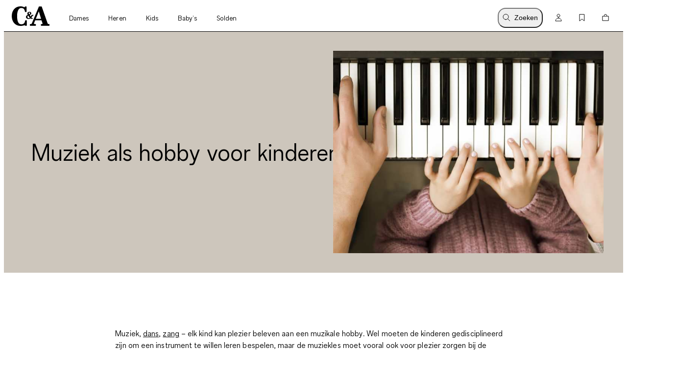

--- FILE ---
content_type: text/html; charset=utf-8
request_url: https://www.c-and-a.com/be/nl/shop/muziek-hobby-kinderen
body_size: 73585
content:

    <!DOCTYPE html>
    <html lang="nl">
      <head>
        <meta charset="utf-8">
        <meta name="viewport" content="width=device-width, initial-scale=1">
        <link rel="preload" as="font" href="/static/assets/fonts/ca-sans-variable.woff2" type="font/woff2" crossOrigin="anonymous"/><link rel="preload" as="font" href="/static/assets/fonts/ca-sans-variable-italic.woff2" type="font/woff2" crossOrigin="anonymous"/>
        <link data-rh="true" rel="canonical" href="https://www.c-and-a.com/be/nl/shop/muziek-hobby-kinderen"/><link data-rh="true" rel="alternate" hrefLang="de-de" href="https://www.c-and-a.com/de/de/shop/musik-als-hobby-fuer-kinder"/><link data-rh="true" rel="alternate" hrefLang="nl-be" href="https://www.c-and-a.com/be/nl/shop/muziek-hobby-kinderen"/><link data-rh="true" rel="alternate" hrefLang="nl-nl" href="https://www.c-and-a.com/nl/nl/shop/muziek-als-hobby-voor-kinderen"/><link data-rh="true" rel="alternate" hrefLang="fr-fr" href="https://www.c-and-a.com/fr/fr/shop/apprendre-instrument-musique-enfant"/><link data-rh="true" rel="alternate" hrefLang="de-at" href="https://www.c-and-a.com/at/de/shop/musik-hobby-kinder"/><link data-rh="true" rel="alternate" hrefLang="de-ch" href="https://www.c-and-a.com/ch/de/shop/kinder-hobby-musik"/><link data-rh="true" rel="alternate" hrefLang="it-it" href="https://www.c-and-a.com/it/it/shop/musica-per-bambini"/><link data-rh="true" rel="alternate" hrefLang="it-ch" href="https://www.c-and-a.com/ch/it/shop/musica-per-bambini"/><link data-rh="true" rel="alternate" hrefLang="pl-pl" href="https://www.c-and-a.com/pl/pl/shop/muzyka-jako-hobby"/><link data-rh="true" rel="alternate" hrefLang="es-es" href="https://www.c-and-a.com/es/es/shop/clases-musica-para-ninos"/><link data-rh="true" rel="alternate" hrefLang="en-de" href="https://www.c-and-a.com/de/de/shop/musik-als-hobby-fuer-kinder"/>
        <link rel="preload" href="/static/main.a74977facf14d18a653cda8fd13b5c32a9792f58.js" as="script">
        
  <script>
    try {
        const TRAFFIC_SLOTS = 10

        if (!localStorage.getItem('ab_traffic_slot') && !navigator.userAgent.includes("bot")) {
            localStorage.setItem('ab_traffic_slot', String(Math.floor(Math.random() * TRAFFIC_SLOTS) + 1));
        }
    } catch (_) {}
  </script>

        <link rel="icon" href="/static/assets/favicon.ico" sizes="any">
        <link rel="icon" href="/static/assets/favicon.svg" type="image/svg+xml">
        <meta data-rh="true" name="canda-appdeeplink" content="canda://home/web?url=be/nl/shop/muziek-hobby-kinderen"/><meta data-rh="true" name="robots" content="index,follow, max-image-preview:large"/><meta data-rh="true" name="description" content="Muziek zorgt voor plezier en bevordert de ontwikkeling van het gehoor, de concentratie en de fijne motoriek. De voordelen van muziekles op een rij. "/>
        <title data-rh="true">Muziek als hobby voor kinderen – Muziekinstrumenten voor kinderen</title>
        
        <link rel="stylesheet" href="/static/main.91a94dc2eee2fe4edbff.css">
        <style data-styled="true" data-styled-version="6.1.14">.dAUKCu{font-weight:var(--font-weight);font-size:var(--font-size);letter-spacing:var(--letter-spacing);line-height:var(--line-height);--font-weight:var(--tca-typography-font-weight-semilight);--font-size:var(--tca-typography-font-size-175);--letter-spacing:var(--tca-typography-letter-spacing-medium);--line-height:var(--tca-typography-line-height-medium);}/*!sc*/
.cllqWf{font-weight:var(--font-weight);font-size:var(--font-size);letter-spacing:var(--letter-spacing);line-height:var(--line-height);--font-weight:var(--tca-typography-font-weight-semilight);--font-size:var(--tca-typography-font-size-200);--letter-spacing:var(--tca-typography-letter-spacing-medium);--line-height:var(--tca-typography-line-height-medium);}/*!sc*/
.laWBjF{font-weight:var(--font-weight);font-size:var(--font-size);letter-spacing:var(--letter-spacing);line-height:var(--line-height);--font-weight:var(--tca-typography-font-weight-semilight);--font-size:var(--tca-typography-font-size-150);--letter-spacing:var(--tca-typography-letter-spacing-large);--line-height:var(--tca-typography-line-height-medium);}/*!sc*/
data-styled.g1[id="sc-KXCwU"]{content:"dAUKCu,cllqWf,laWBjF,"}/*!sc*/
.dIJDKS{--icon-side-margin:var(--tca-spacing-100);outline:none;--underline-size:1px;--text-underline-offset:6px;pointer-events:auto;display:inline-flex;cursor:pointer;justify-content:center;align-items:center;color:inherit;text-decoration:none;}/*!sc*/
data-styled.g3[id="sc-eaUbBy"]{content:"dIJDKS,"}/*!sc*/
.jsiqUu{position:relative;text-decoration:underline;text-decoration-color:transparent;text-decoration-thickness:var(--underline-size);text-underline-offset:var(--text-underline-offset);transition:text-underline-offset 200ms ease-in-out,text-decoration-color 100ms ease-in-out;text-decoration-color:currentcolor;}/*!sc*/
.sc-eaUbBy:active .jsiqUu{text-decoration-color:currentcolor;text-underline-offset:3px;}/*!sc*/
.sc-eaUbBy:focus-visible .jsiqUu{outline:1px solid currentcolor;outline-offset:3px;}/*!sc*/
.AUQVm{position:relative;text-decoration:underline;text-decoration-color:transparent;text-decoration-thickness:var(--underline-size);text-underline-offset:var(--text-underline-offset);transition:text-underline-offset 200ms ease-in-out,text-decoration-color 100ms ease-in-out;}/*!sc*/
.sc-eaUbBy:active .AUQVm{text-decoration-color:currentcolor;text-underline-offset:var(--text-underline-offset);}/*!sc*/
.sc-eaUbBy:focus-visible .AUQVm{outline:1px solid currentcolor;outline-offset:3px;}/*!sc*/
.sc-eaUbBy:hover .AUQVm{text-decoration-color:currentcolor;text-underline-offset:var(--text-underline-offset);}/*!sc*/
.sc-eaUbBy:active .AUQVm{text-decoration-color:currentcolor;text-underline-offset:3px;}/*!sc*/
data-styled.g4[id="sc-gaZyOd"]{content:"jsiqUu,AUQVm,"}/*!sc*/
.eUBJkN{display:inline-flex;justify-content:center;align-items:center;margin-right:var(--icon-side-margin);}/*!sc*/
data-styled.g5[id="sc-dDvxFM"]{content:"eUBJkN,"}/*!sc*/
.OeOjs{display:inline;vertical-align:baseline;}/*!sc*/
data-styled.g7[id="sc-gTrWKq"]{content:"OeOjs,"}/*!sc*/
.cRMkVo{display:block;}/*!sc*/
.ijuOUk{filter:invert(1);display:block;}/*!sc*/
data-styled.g8[id="sc-kuACkN"]{content:"cRMkVo,ijuOUk,"}/*!sc*/
.gGTxVZ{cursor:pointer;text-decoration:none;color:var(--text-link-color, currentColor);}/*!sc*/
.gGTxVZ:focus-visible{outline:var(--tca-border-width-100) solid var(--tca-color-black);outline-offset:var(--tca-spacing-050);}/*!sc*/
data-styled.g9[id="sc-hWWBcw"]{content:"gGTxVZ,"}/*!sc*/
.gEsUat{cursor:pointer;text-decoration:none;color:var(--text-link-color, currentColor);}/*!sc*/
.gEsUat:focus-visible{outline:var(--tca-border-width-100) solid var(--tca-color-black);outline-offset:var(--tca-spacing-050);}/*!sc*/
data-styled.g10[id="sc-jHbxoU"]{content:"gEsUat,"}/*!sc*/
.bhARkx{--icon-side-margin:var(--tca-spacing-100);outline:none;--underline-size:1px;--text-underline-offset:6px;pointer-events:auto;display:inline-flex;cursor:pointer;justify-content:center;align-items:center;color:inherit;text-decoration:none;}/*!sc*/
data-styled.g12[id="sc-jZCRgm"]{content:"bhARkx,"}/*!sc*/
.hphIKc{position:relative;text-decoration:underline;text-decoration-color:transparent;text-decoration-thickness:var(--underline-size);text-underline-offset:var(--text-underline-offset);transition:text-underline-offset 200ms ease-in-out,text-decoration-color 100ms ease-in-out;}/*!sc*/
.sc-jZCRgm:active .hphIKc{text-decoration-color:currentcolor;text-underline-offset:var(--text-underline-offset);}/*!sc*/
.sc-jZCRgm:focus-visible .hphIKc{outline:1px solid currentcolor;outline-offset:3px;}/*!sc*/
.sc-jZCRgm:hover .hphIKc{text-decoration-color:currentcolor;text-underline-offset:var(--text-underline-offset);}/*!sc*/
.sc-jZCRgm:active .hphIKc{text-decoration-color:currentcolor;text-underline-offset:3px;}/*!sc*/
data-styled.g13[id="sc-cZztgT"]{content:"hphIKc,"}/*!sc*/
.cQccUy{font-weight:var(--tca-typography-font-weight-semilight);font-size:var(--tca-headline-font-size, var(--tca-typography-font-size-400));letter-spacing:var(--tca-typography-letter-spacing-normal);line-height:var(--tca-typography-line-height-small);word-break:break-word;}/*!sc*/
@media (min-width: 1280px){.cQccUy{font-size:var(--tca-headline-font-size, var(--tca-typography-font-size-600));}}/*!sc*/
.bKQXEx{font-weight:var(--tca-typography-font-weight-semilight);font-size:var(--tca-headline-font-size, var(--tca-typography-font-size-350));letter-spacing:var(--tca-typography-letter-spacing-medium);line-height:var(--tca-typography-line-height-small);word-break:break-word;}/*!sc*/
@media (min-width: 1280px){.bKQXEx{font-size:var(--tca-headline-font-size, var(--tca-typography-font-size-500));}}/*!sc*/
.jIQsOy{font-weight:var(--tca-typography-font-weight-semilight);font-size:var(--tca-headline-font-size, var(--tca-typography-font-size-250));letter-spacing:var(--tca-typography-letter-spacing-medium);line-height:var(--tca-typography-line-height-small);word-break:break-word;}/*!sc*/
@media (min-width: 1280px){.jIQsOy{font-size:var(--tca-headline-font-size, var(--tca-typography-font-size-300));}}/*!sc*/
.dcNPcb{font-weight:var(--tca-typography-font-weight-semilight);font-size:var(--tca-headline-font-size, var(--tca-typography-font-size-300));letter-spacing:var(--tca-typography-letter-spacing-medium);line-height:var(--tca-typography-line-height-small);word-break:break-word;}/*!sc*/
@media (min-width: 1280px){.dcNPcb{font-size:var(--tca-headline-font-size, var(--tca-typography-font-size-350));}}/*!sc*/
data-styled.g22[id="sc-gztard"]{content:"cQccUy,bKQXEx,jIQsOy,dcNPcb,"}/*!sc*/
.hXOYQO{position:absolute;width:1px;height:1px;padding:0;margin:-1px;overflow:hidden;clip:rect(0, 0, 0, 0);white-space:nowrap;border-width:0;}/*!sc*/
data-styled.g36[id="sc-dUnjic"]{content:"hXOYQO,"}/*!sc*/
.fjbMGC{--cursor:pointer;--width:auto;--min-height:48px;--padding-x:var(--tca-spacing-300);--padding-y:var(--tca-spacing-150);cursor:var(--cursor);display:inline-flex;justify-content:center;align-items:center;width:var(--width);border:var(--tca-border-width-100) solid;outline:0;padding:calc(var(--padding-y) - var(--tca-border-width-100)) calc(var(--padding-x) - var(--tca-border-width-100));min-height:var(--min-height);text-decoration:none;background-color:var(--tca-color-black);color:var(--tca-color-white);border-color:var(--tca-color-black);}/*!sc*/
.fjbMGC:disabled{cursor:default;border-color:transparent;background-color:var(--tca-color-gray-50);color:var(--tca-color-black-alpha-30);}/*!sc*/
@media (hover: hover) and (pointer: fine){.fjbMGC:hover{background-color:var(--tca-color-black);}}/*!sc*/
.fjbMGC:focus-visible{background-color:var(--tca-color-black);outline:var(--tca-border-width-100) solid var(--tca-color-black);outline-offset:var(--tca-spacing-050);}/*!sc*/
.fjbMGC:active{background-color:var(--tca-color-gray-800);}/*!sc*/
.fjbMGC:disabled{background-color:var(--tca-color-gray-50);color:var(--tca-color-black-alpha-30);}/*!sc*/
data-styled.g61[id="sc-hXGFlK"]{content:"fjbMGC,"}/*!sc*/
.hfigqX{text-decoration:underline;text-underline-offset:6px;font-weight:var(--rich-text-module-link-font-weight);transition:text-underline-offset 200ms ease-in-out;}/*!sc*/
.hfigqX:active{text-decoration-color:currentcolor;text-underline-offset:3px;}/*!sc*/
.hfigqX:focus-visible{outline:1px solid currentcolor;outline-offset:3px;}/*!sc*/
data-styled.g101[id="sc-bjXbQp"]{content:"hfigqX,"}/*!sc*/
.crLjnU{--rich-text-module-text-align:left;--rich-text-module-color:--tca-color-black;--rich-text-module-background-color:transparent;--rich-text-module-element-spacing:var(--tca-spacing-200);--rich-text-module-link-font-weight:var(--tca-typography-font-weight-semilight);color:var(--rich-text-module-color);--rich-text-module-list-items-vertical-margin:0.5em;text-align:var(--rich-text-module-text-align);padding:var(--rich-text-module-padding, 0);color:var(--rich-text-module-color);background-color:var(--rich-text-module-background-color, transparent);}/*!sc*/
.crLjnU b{font-weight:500;}/*!sc*/
.crLjnU >*:not(:first-child){margin-top:var(--rich-text-module-element-spacing);}/*!sc*/
.crLjnU >p:last-child:empty{display:none;}/*!sc*/
.crLjnU .sc-eivjMC~.sc-eivjMC{margin-left:var(--tca-spacing-400);}/*!sc*/
.crLjnU img{display:inline-block;line-height:0;vertical-align:top;}/*!sc*/
.crLjnU .sc-jZCRgm img{filter:invert(0);}/*!sc*/
.crLjnU ul,.crLjnU ol{padding-left:var(--tca-spacing-300);display:flex;flex-direction:column;align-items:flex-start;}/*!sc*/
.crLjnU ul li,.crLjnU ol li{list-style:initial;position:relative;}/*!sc*/
.crLjnU ol li{list-style-type:decimal;}/*!sc*/
.hPLXBJ{--rich-text-module-text-align:left;--rich-text-module-color:black;--rich-text-module-background-color:transparent;--rich-text-module-element-spacing:var(--tca-spacing-400);--rich-text-module-link-font-weight:var(--tca-typography-font-weight-semilight);color:var(--rich-text-module-color);--rich-text-module-list-items-vertical-margin:0.5em;text-align:var(--rich-text-module-text-align);padding:var(--rich-text-module-padding, 0);color:var(--rich-text-module-color);background-color:var(--rich-text-module-background-color, transparent);}/*!sc*/
.hPLXBJ b{font-weight:500;}/*!sc*/
.hPLXBJ >*:not(:first-child){margin-top:var(--rich-text-module-element-spacing);}/*!sc*/
.hPLXBJ >p:last-child:empty{display:none;}/*!sc*/
.hPLXBJ .sc-eivjMC~.sc-eivjMC{margin-left:var(--tca-spacing-400);}/*!sc*/
.hPLXBJ img{display:inline-block;line-height:0;vertical-align:top;}/*!sc*/
.hPLXBJ .sc-jZCRgm img{filter:invert(0);}/*!sc*/
.hPLXBJ ul,.hPLXBJ ol{padding-left:var(--tca-spacing-300);display:flex;flex-direction:column;align-items:flex-start;}/*!sc*/
.hPLXBJ ul li,.hPLXBJ ol li{list-style:initial;position:relative;}/*!sc*/
.hPLXBJ ol li{list-style-type:decimal;}/*!sc*/
.gpQNxc{--rich-text-module-text-align:center;--rich-text-module-color:black;--rich-text-module-background-color:#cdc6bc;--rich-text-module-element-spacing:var(--tca-spacing-200);--rich-text-module-link-font-weight:var(--tca-typography-font-weight-semilight);color:var(--rich-text-module-color);--rich-text-module-list-items-vertical-margin:0.5em;text-align:var(--rich-text-module-text-align);padding:var(--rich-text-module-padding, 0);color:var(--rich-text-module-color);background-color:var(--rich-text-module-background-color, transparent);}/*!sc*/
.gpQNxc b{font-weight:500;}/*!sc*/
.gpQNxc >*:not(:first-child){margin-top:var(--rich-text-module-element-spacing);}/*!sc*/
.gpQNxc >p:last-child:empty{display:none;}/*!sc*/
.gpQNxc .sc-eivjMC~.sc-eivjMC{margin-left:var(--tca-spacing-400);}/*!sc*/
.gpQNxc img{display:inline-block;line-height:0;vertical-align:top;}/*!sc*/
.gpQNxc .sc-jZCRgm img{filter:invert(0);}/*!sc*/
.gpQNxc ul,.gpQNxc ol{padding-left:var(--tca-spacing-300);display:flex;flex-direction:column;align-items:center;}/*!sc*/
.gpQNxc ul li,.gpQNxc ol li{list-style:initial;position:relative;}/*!sc*/
.gpQNxc ol li{list-style-type:decimal;}/*!sc*/
.jInnuj{--rich-text-module-text-align:left;--rich-text-module-color:black;--rich-text-module-background-color:transparent;--rich-text-module-element-spacing:var(--tca-spacing-200);--rich-text-module-link-font-weight:var(--tca-typography-font-weight-semilight);color:var(--rich-text-module-color);--rich-text-module-list-items-vertical-margin:0.5em;text-align:var(--rich-text-module-text-align);padding:var(--rich-text-module-padding, 0);color:var(--rich-text-module-color);background-color:var(--rich-text-module-background-color, transparent);}/*!sc*/
.jInnuj b{font-weight:500;}/*!sc*/
.jInnuj >*:not(:first-child){margin-top:var(--rich-text-module-element-spacing);}/*!sc*/
.jInnuj >p:last-child:empty{display:none;}/*!sc*/
.jInnuj .sc-eivjMC~.sc-eivjMC{margin-left:var(--tca-spacing-400);}/*!sc*/
.jInnuj img{display:inline-block;line-height:0;vertical-align:top;}/*!sc*/
.jInnuj .sc-jZCRgm img{filter:invert(0);}/*!sc*/
.jInnuj ul,.jInnuj ol{padding-left:var(--tca-spacing-300);display:flex;flex-direction:column;align-items:flex-start;}/*!sc*/
.jInnuj ul li,.jInnuj ol li{list-style:initial;position:relative;}/*!sc*/
.jInnuj ol li{list-style-type:decimal;}/*!sc*/
data-styled.g103[id="sc-fZqOPr"]{content:"crLjnU,hPLXBJ,gpQNxc,jInnuj,"}/*!sc*/
.gWGYJP{margin-left:var(--grid-side-margin);margin-right:var(--grid-side-margin);--grid-side-margin:var(--tca-spacing-200);margin-left:var(--grid-side-margin);}/*!sc*/
@media (min-width: 1920px){.gWGYJP{width:calc(var(--tca-max-width-xl) - (2 * var(--tca-spacing-500)));--grid-side-margin:auto;}}/*!sc*/
data-styled.g142[id="sc-eoeYPS"]{content:"gWGYJP,"}/*!sc*/
.blFuEe{margin-left:var(--grid-side-margin);margin-right:var(--grid-side-margin);--grid-side-margin:var(--tca-spacing-200);--margin-bottom:var(--tca-spacing-600);display:grid;grid-template-columns:repeat(var(--grid-columns), 1fr);grid-template-rows:1fr;column-gap:var(--tca-spacing-050);margin-bottom:0;--grid-columns:4;}/*!sc*/
@media (min-width: 1920px){.blFuEe{width:calc(var(--tca-max-width-xl) - (2 * var(--tca-spacing-500)));--grid-side-margin:auto;}}/*!sc*/
@media (min-width: 1280px){.blFuEe{--grid-columns:12;--margin-bottom:var(--tca-spacing-800);}}/*!sc*/
data-styled.g143[id="sc-gfa-DSH"]{content:"blFuEe,"}/*!sc*/
.cvxnkV{width:100%;overflow-x:scroll;scroll-snap-type:x mandatory;display:grid;grid-auto-columns:var(--grid-columns);column-gap:var(--tile-gap);grid-auto-flow:column;grid-template-rows:var(--grid-rows);padding-top:0;padding-bottom:0;padding-left:var(--spacing-left);padding-right:var(--spacing-right);scroll-padding-left:var(--spacing-left);scroll-padding-right:var(--spacing-right);z-index:5;scrollbar-width:none;}/*!sc*/
@media (pointer: fine){.cvxnkV{padding-left:0px;padding-right:0px;scroll-padding:0px;}}/*!sc*/
.cvxnkV::-webkit-scrollbar{display:none;}/*!sc*/
.cvxnkV::-webkit-scrollbar-track,.cvxnkV::-webkit-scrollbar-thumb{background:transparent;}/*!sc*/
.cvxnkV>*{scroll-snap-align:start;}/*!sc*/
data-styled.g145[id="sc-XQGgV"]{content:"cvxnkV,"}/*!sc*/
.kYkdZZ{--default-spacing-x:var(--tca-spacing-200);--default-spacing-bottom:0;position:relative;container-type:inline-size;--spacing-left:var(--ssimple-slider-spacing-left-override, var(--default-spacing-x));--spacing-right:var(--ssimple-slider-spacing-right-override, var(--default-spacing-x));--spacing-bottom:var(--ssimple-slider-spacing-bottom-override, var(--default-spacing-bottom));--default-tile-gap:4px;--default-tiles-per-slide:2;--default-grid-rows:1fr;--grid-rows:var(--ssimple-slider-grid-row-override, var(--default-grid-rows));--tile-gap:var(--ssimple-slider-tile-gap-override, var(--default-tile-gap));--tiles-per-slide:var(--ssimple-slider-tiles-per-slide-override, var(--default-tiles-per-slide));--grid-columns:calc((100cqw - var(--spacing-left) - var(--spacing-right) - ((var(--tiles-per-slide) - 1) * var(--tile-gap))) / var(--tiles-per-slide));padding-left:0px;padding-right:0px;}/*!sc*/
@media (min-width: 1920px){.kYkdZZ{--default-spacing-x:var(--tca-spacing-400);}}/*!sc*/
@media (min-width: 768px){.kYkdZZ{--default-tiles-per-slide:3;}}/*!sc*/
@media (min-width: 1280px){.kYkdZZ{--default-tiles-per-slide:4;}}/*!sc*/
@media (min-width: 1600px){.kYkdZZ{--default-tiles-per-slide:4;}}/*!sc*/
@media (min-width: 1920px){.kYkdZZ{--default-tiles-per-slide:4;}}/*!sc*/
@media (pointer: fine){.kYkdZZ{--grid-columns:calc(
			(100cqw - ((var(--tiles-per-slide) - 1) * var(--tile-gap))) / var(--tiles-per-slide)
		);}}/*!sc*/
@media (pointer: fine){.kYkdZZ{padding-left:var(--spacing-left);padding-right:var(--spacing-right);}}/*!sc*/
@media (min-width: 1920px){.kYkdZZ{max-width:calc(1840px + var(--spacing-left) + var(--spacing-right));margin:0 auto;}}/*!sc*/
data-styled.g146[id="sc-dWoOdi"]{content:"kYkdZZ,"}/*!sc*/
.bnbTYx{display:grid;grid-template-columns:repeat(var(--teaser-grid-columns), 1fr);grid-template-rows:1fr;column-gap:var(--teaser-grid-column-gap);max-width:var(--tca-max-width-xl);padding:0 var(--teaser-grid-side-margin);margin:0 auto 0;--teaser-grid-columns:4;--teaser-grid-side-margin:var(--tca-spacing-200);--teaser-grid-column-gap:var(--tca-spacing-050);}/*!sc*/
@media (min-width: 768px){.bnbTYx{--teaser-grid-side-margin:var(--tca-spacing-300);}}/*!sc*/
@media (min-width: 1280px){.bnbTYx{--teaser-grid-columns:12;--teaser-grid-side-margin:var(--tca-spacing-300);}}/*!sc*/
@media (min-width: 1600px){.bnbTYx{--teaser-grid-side-margin:var(--tca-spacing-500);}}/*!sc*/
data-styled.g162[id="sc-dIrZUA"]{content:"bnbTYx,"}/*!sc*/
.eeIOkC{--grid-column:1/-1;grid-column:var(--grid-column);}/*!sc*/
@media (min-width: 1280px){.eeIOkC{--grid-column:3/-3;}}/*!sc*/
data-styled.g165[id="sc-bDDFcn"]{content:"eeIOkC,"}/*!sc*/
.hPKWbK{display:flex;gap:var(--tca-spacing-100);}/*!sc*/
data-styled.g170[id="sc-egERhL"]{content:"hPKWbK,"}/*!sc*/
.dsCVaq{outline:none;cursor:pointer;color:var(--text-link-color, var(--tca-color-black));text-decoration:none;display:inline-grid;grid-template-columns:max-content 1fr;gap:var(--tca-spacing-100);align-items:center;font-weight:var(--tca-typography-font-weight-semilight);line-height:var(--tca-typography-line-height-small);font-size:var(--tca-typography-font-size-250);letter-spacing:var(--tca-typography-letter-spacing-medium);}/*!sc*/
@media (min-width: 1280px){.dsCVaq{font-size:var(--tca-typography-font-size-300);}}/*!sc*/
.dsCVaq:active>.sc-egERhL,.dsCVaq:focus-visible>.sc-egERhL,.dsCVaq:hover>.sc-egERhL{font-style:italic;}/*!sc*/
.dsCVaq:focus-visible>.sc-egERhL{outline:1px solid var(--tca-color-black);}/*!sc*/
data-styled.g171[id="sc-istSdK"]{content:"dsCVaq,"}/*!sc*/
.cjCiaN{align-self:start;height:1lh;display:grid;place-content:center;}/*!sc*/
data-styled.g172[id="sc-kSNjqZ"]{content:"cjCiaN,"}/*!sc*/
.gvospV{--d:4;--n:3;position:relative;padding-top:calc(var(--n) / var(--d) * 100%);}/*!sc*/
.gvospV>*{overflow:hidden;position:absolute;top:0;right:0;bottom:0;left:0;display:flex;justify-content:center;align-items:center;}/*!sc*/
.gvospV>img,.gvospV>video,.gvospV>iframe,.gvospV>picture img,.gvospV>a picture,.gvospV>a picture img{width:100%;height:100%;}/*!sc*/
.gvospV>img,.gvospV>video,.gvospV>picture img,.gvospV>a picture img{object-fit:cover;object-position:top;}/*!sc*/
.gDLUHh{--d:3;--n:4;position:relative;padding-top:calc(var(--n) / var(--d) * 100%);}/*!sc*/
.gDLUHh>*{overflow:hidden;position:absolute;top:0;right:0;bottom:0;left:0;display:flex;justify-content:center;align-items:center;}/*!sc*/
.gDLUHh>img,.gDLUHh>video,.gDLUHh>iframe,.gDLUHh>picture img,.gDLUHh>a picture,.gDLUHh>a picture img{width:100%;height:100%;}/*!sc*/
.gDLUHh>img,.gDLUHh>video,.gDLUHh>picture img,.gDLUHh>a picture img{object-fit:cover;object-position:top;}/*!sc*/
data-styled.g173[id="sc-dPgAOc"]{content:"gvospV,gDLUHh,"}/*!sc*/
.kvicSn{background-color:transparent;}/*!sc*/
data-styled.g174[id="sc-dOOGvb"]{content:"kvicSn,"}/*!sc*/
.PXapE{display:grid;grid-template-columns:1fr;grid-template-rows:auto 1fr;gap:var(--tca-spacing-100);color:var(--tca-color-black);cursor:pointer;}/*!sc*/
data-styled.g175[id="sc-ia-DHra"]{content:"PXapE,"}/*!sc*/
.forUCm{background-color:var(--tca-color-white);padding:var(--tca-spacing-200) 0;overflow:hidden;--ssimple-slider-tiles-per-slide-override:1.3346;}/*!sc*/
@media (min-width: 548px){.forUCm{--ssimple-slider-tiles-per-slide-override:2;}}/*!sc*/
@media (min-width: 768px){.forUCm{--ssimple-slider-tiles-per-slide-override:3;padding:var(--tca-spacing-200) 0;}}/*!sc*/
@media (min-width: 1280px){.forUCm{padding:var(--tca-spacing-400) 0;}}/*!sc*/
@media (min-width: 1696px){.forUCm{--ssimple-slider-tiles-per-slide-override:4;}}/*!sc*/
data-styled.g176[id="sc-kAWYEp"]{content:"forUCm,"}/*!sc*/
.ewVmlK{flex-shrink:0;display:block;color:var(--tca-color-black);font-weight:var(--tca-typography-font-weight-semilight);}/*!sc*/
data-styled.g177[id="sc-dxqqbs"]{content:"ewVmlK,"}/*!sc*/
.dnuxab{padding-bottom:var(--tca-spacing-200);border-bottom:solid 1px var(--tca-color-black);margin:0 0 var(--tca-spacing-300);}/*!sc*/
data-styled.g178[id="sc-gaXjSj"]{content:"dnuxab,"}/*!sc*/
.gnWiRn{--grid-columns:4;--grid-side-margin:var(--tca-spacing-200);--grid-column-gap:var(--tca-spacing-050);--max-width:var(--tca-max-width-xl);display:grid;grid-template-columns:repeat(var(--grid-columns), 1fr);grid-template-rows:1fr;column-gap:var(--grid-column-gap);width:100%;max-width:var(--max-width);padding:0 var(--grid-side-margin);margin:0 auto;background-color:var(--background-color);}/*!sc*/
@media (min-width: 1280px){.gnWiRn{--grid-columns:12;}}/*!sc*/
@media (min-width: 1920px){.gnWiRn{--grid-side-margin:var(--tca-spacing-500);}}/*!sc*/
data-styled.g387[id="sc-dZdkwt"]{content:"gnWiRn,"}/*!sc*/
.dHafRH{--rich-text-module-padding:var(--tca-spacing-600) var(--tca-spacing-300);grid-column:1/-1;border-radius:var(--tca-border-radius-100);}/*!sc*/
@media (min-width: 768px){.dHafRH{--rich-text-module-padding:var(--tca-spacing-600);}}/*!sc*/
@media (min-width: 1280px){.dHafRH{grid-column:4/-4;}}/*!sc*/
data-styled.g389[id="sc-eYgsnH"]{content:"dHafRH,"}/*!sc*/
.eLSRyF{background-color:#CDC6BC;}/*!sc*/
.epSKpq{background-color:#FFFFFF;}/*!sc*/
data-styled.g411[id="sc-cWOcdh"]{content:"eLSRyF,epSKpq,"}/*!sc*/
.ivEHXk{grid-auto-flow:column;margin:0 auto;padding:0;--teaser-grid-columns:1;--teaser-grid-column-gap:0;}/*!sc*/
@media (min-width: 1280px){.ivEHXk{--teaser-grid-columns:2;}}/*!sc*/
data-styled.g412[id="sc-kyzCdK"]{content:"ivEHXk,"}/*!sc*/
.eSasdv{--grid-column-media:2/3;padding:var(--tca-spacing-200);grid-column:1/5;}/*!sc*/
@media (min-width: 768px){.eSasdv{padding:var(--tca-spacing-300) 0 var(--tca-spacing-200);grid-row:auto;}}/*!sc*/
@media (min-width: 1280px){.eSasdv{padding:var(--tca-spacing-500);grid-column:var(--grid-column-media);}}/*!sc*/
.eSatlN{--grid-column-media:1/2;padding:var(--tca-spacing-200);grid-column:1/5;}/*!sc*/
@media (min-width: 768px){.eSatlN{padding:var(--tca-spacing-300) 0 var(--tca-spacing-200);grid-row:auto;}}/*!sc*/
@media (min-width: 1280px){.eSatlN{padding:var(--tca-spacing-500);grid-column:var(--grid-column-media);}}/*!sc*/
data-styled.g413[id="sc-hMhPcj"]{content:"eSasdv,eSatlN,"}/*!sc*/
.fZNrqv{--grid-column-text:1/2;display:flex;flex-direction:column;align-items:flex-start;justify-content:center;width:100%;padding:var(--tca-spacing-400) var(--tca-spacing-200);grid-column:1/5;gap:var(--tca-spacing-200);}/*!sc*/
.fZNrqv span{font-size:inherit;}/*!sc*/
@media (min-width: 1280px){.fZNrqv{grid-column:var(--grid-column-text);padding:var(--tca-spacing-700);}}/*!sc*/
.fZNrqv>*{color:var(
			--tca-color-black
		);}/*!sc*/
.cLteyh{--grid-column-text:2/3;display:flex;flex-direction:column;align-items:flex-start;justify-content:center;width:100%;padding:var(--tca-spacing-400) var(--tca-spacing-200);grid-column:1/5;gap:var(--tca-spacing-200);}/*!sc*/
.cLteyh span{font-size:inherit;}/*!sc*/
@media (min-width: 1280px){.cLteyh{grid-column:var(--grid-column-text);padding:var(--tca-spacing-700);}}/*!sc*/
.cLteyh>*{color:var(
			--tca-color-black
		);}/*!sc*/
data-styled.g414[id="sc-lhjbFQ"]{content:"fZNrqv,cLteyh,"}/*!sc*/
.hHfrym{margin-top:var(--tca-spacing-700);}/*!sc*/
@media (min-width: 1280px){.hHfrym{margin-top:var(--tca-spacing-1200);}}/*!sc*/
.cGDCpc{margin-top:var(--tca-spacing-200);}/*!sc*/
@media (min-width: 1280px){.cGDCpc{margin-top:var(--tca-spacing-400);}}/*!sc*/
.dvqfEC{margin-top:var(--tca-spacing-400);}/*!sc*/
@media (min-width: 1280px){.dvqfEC{margin-top:var(--tca-spacing-800);}}/*!sc*/
.fhXxQe{margin-top:var(--tca-spacing-500);}/*!sc*/
@media (min-width: 1280px){.fhXxQe{margin-top:var(--tca-spacing-1000);}}/*!sc*/
data-styled.g426[id="sc-doDpoF"]{content:"hHfrym,cGDCpc,dvqfEC,fhXxQe,"}/*!sc*/
.fIqZPj{padding:var(--tca-spacing-600) 0;display:flex;flex-direction:column;gap:var(--tca-spacing-400);}/*!sc*/
@media (min-width: 1280px){.fIqZPj{padding-top:var(--tca-spacing-400);justify-content:center;display:grid;max-width:518px;grid-template-columns:repeat(3, 1fr);gap:var(--tca-spacing-200);}}/*!sc*/
@media (min-width: 1600px){.fIqZPj{max-width:651px;}}/*!sc*/
data-styled.g429[id="sc-dRKIsG"]{content:"fIqZPj,"}/*!sc*/
.ekZIpz >svg{display:block;}/*!sc*/
@media (min-width: 1280px){.ekZIpz{display:none;}}/*!sc*/
data-styled.g430[id="sc-goSOaa"]{content:"ekZIpz,"}/*!sc*/
.bINcsi{display:flex;justify-content:space-between;align-items:baseline;font-size:var(--tca-typography-font-size-300);cursor:pointer;}/*!sc*/
@media (min-width: 1280px){.bINcsi{margin-top:0;justify-content:start;font-size:var(--tca-typography-font-size-150);}}/*!sc*/
data-styled.g431[id="sc-dCBaYz"]{content:"bINcsi,"}/*!sc*/
.cdhnCS{display:flex;flex-direction:column;gap:var(--tca-spacing-100);overflow:hidden;max-height:0;}/*!sc*/
@media (min-width: 1280px){.cdhnCS{max-height:unset;margin-top:var(--tca-spacing-200);}}/*!sc*/
data-styled.g432[id="sc-kfYims"]{content:"cdhnCS,"}/*!sc*/
.biTrdQ{justify-content:flex-start;}/*!sc*/
data-styled.g433[id="sc-htGvkR"]{content:"biTrdQ,"}/*!sc*/
.blkNQN{max-width:calc(var(--tca-spacing-600) + var(--tca-spacing-100));max-height:var(--tca-spacing-400);display:block;image-rendering:-webkit-optimize-contrast;}/*!sc*/
data-styled.g435[id="sc-jaEnzH"]{content:"blkNQN,"}/*!sc*/
.hjBnZS{position:absolute;top:var(--tca-spacing-100);left:var(--tca-spacing-200);z-index:22;background-color:var(--tca-color-black);color:var(--tca-color-white);border-color:var(--tca-color-black);padding:calc(var(--tca-spacing-150) - var(--tca-border-width-100)) calc(var(--tca-spacing-300) - var(--tca-border-width-100));transform:translateY(-200%);}/*!sc*/
.hjBnZS:focus-visible{transform:translateY(0%);background-color:var(--tca-color-black);outline:var(--tca-border-width-100) solid var(--tca-color-black);outline-offset:var(--tca-spacing-050);}/*!sc*/
data-styled.g445[id="sc-bsKAhw"]{content:"hjBnZS,"}/*!sc*/
.dgXEEz{display:flex;flex-direction:column;}/*!sc*/
@media (min-width: 1280px){.dgXEEz{flex-direction:row;}}/*!sc*/
data-styled.g457[id="sc-hAbtsP"]{content:"dgXEEz,"}/*!sc*/
.kOLSfQ{margin-bottom:var(--tca-spacing-300);}/*!sc*/
@media (min-width: 1280px){.kOLSfQ{margin-bottom:var(--tca-spacing-200);}}/*!sc*/
.kOLSfQ:last-of-type{margin-bottom:0;}/*!sc*/
@media (min-width: 1280px){.kOLSfQ{margin-bottom:0;margin-left:var(--tca-spacing-500);}}/*!sc*/
data-styled.g458[id="sc-bYmgAM"]{content:"kOLSfQ,"}/*!sc*/
.cjAXit{--searchbar-max-width:662px;display:flex;position:relative;align-items:center;max-width:var(--searchbar-max-width);}/*!sc*/
@media (min-width: 768px){.cjAXit{margin-left:var(--tca-spacing-800);margin-top:var(--tca-spacing-300);}}/*!sc*/
data-styled.g479[id="sc-lhdbTz"]{content:"cjAXit,"}/*!sc*/
.iAyzHp{position:absolute;left:var(--tca-spacing-200);height:100%;display:flex;align-items:center;}/*!sc*/
data-styled.g480[id="sc-gfiUwt"]{content:"iAyzHp,"}/*!sc*/
.eoVVFF{height:100%;display:flex;align-items:center;}/*!sc*/
data-styled.g481[id="sc-daWxiA"]{content:"eoVVFF,"}/*!sc*/
.kYHwmt{display:flex;align-items:center;height:100%;position:absolute;right:var(--tca-spacing-200);}/*!sc*/
data-styled.g482[id="sc-kUCHvv"]{content:"kYHwmt,"}/*!sc*/
.jfqYYp{border:1px solid var(--tca-color-black);padding:var(--tca-spacing-200) 0 var(--tca-spacing-200) var(--tca-spacing-600);font-size:var(--tca-typography-font-size-200);outline:none;font-family:var(--tca-typography-font-family-sans);width:100%;background-color:var(--tca-color-gray-50);}/*!sc*/
.jfqYYp::-webkit-search-decoration,.jfqYYp::-webkit-search-results-button,.jfqYYp::-webkit-search-results-decoration,.jfqYYp::-webkit-search-cancel-button{-webkit-appearance:none;}/*!sc*/
.jfqYYp:invalid~.sc-kUCHvv .sc-daWxiA{display:none;}/*!sc*/
data-styled.g483[id="sc-hQqkhC"]{content:"jfqYYp,"}/*!sc*/
.jYoTfk{--transform:none;--transition-delay:0ms;--transition-duration:100ms;width:100%;transform:var(--transform);transition-property:transform,height;transition-duration:var(--transition-duration);transition-delay:var(--transition-delay);transition-timing-function:ease;background-color:var(--tca-color-white);z-index:var(--tca-z-index-header);}/*!sc*/
data-styled.g514[id="sc-Jzgyh"]{content:"jYoTfk,"}/*!sc*/
.kJBMVk{display:flex;height:var(--cxp-elements-navbar-height);align-items:center;align-content:flex-start;background-color:var(--tca-color-white);}/*!sc*/
data-styled.g515[id="sc-eVohug"]{content:"kJBMVk,"}/*!sc*/
.jkreqE{flex-grow:1;}/*!sc*/
data-styled.g516[id="sc-itVRuf"]{content:"jkreqE,"}/*!sc*/
.coembM{display:flex;align-items:center;justify-content:center;min-width:calc(var(--tca-spacing-400));height:calc(var(--tca-spacing-600) - var(--tca-spacing-100));border-radius:var(--tca-border-radius-400);background-color:var(--tca-color-white);margin-right:var(--tca-spacing-150);color:var(---tca-color-black);}/*!sc*/
@media (hover: hover) and (pointer: fine){.coembM:hover{background-color:var(--tca-color-white);}}/*!sc*/
data-styled.g517[id="sc-bqpiRi"]{content:"coembM,"}/*!sc*/
.tzIHg{display:flex;align-items:center;justify-content:center;min-width:calc(var(--tca-spacing-400));height:calc(var(--tca-spacing-600) - var(--tca-spacing-100));border-radius:var(--tca-border-radius-400);background-color:var(--tca-color-white);margin-right:var(--tca-spacing-150);color:var(---tca-color-black);}/*!sc*/
@media (hover: hover) and (pointer: fine){.tzIHg:hover{background-color:var(--tca-color-white);}}/*!sc*/
data-styled.g518[id="sc-ivjWgt"]{content:"tzIHg,"}/*!sc*/
.hnXpDN{display:block;margin-left:-8px;margin-right:var(--tca-spacing-050);}/*!sc*/
@media (min-width: 768px){.hnXpDN{margin-right:var(--tca-spacing-100);}}/*!sc*/
@media (min-width: 1280px){.hnXpDN{display:none;}}/*!sc*/
data-styled.g519[id="sc-brDnDw"]{content:"hnXpDN,"}/*!sc*/
.jFxboW{display:none;}/*!sc*/
@media (min-width: 1280px){.jFxboW{display:flex;}}/*!sc*/
data-styled.g520[id="sc-cEaLNK"]{content:"jFxboW,"}/*!sc*/
.IVfWt{--margin-right:var(--tca-spacing-150);display:flex;margin-right:var(--margin-right);padding:var(--tca-spacing-100);border-radius:var(--tca-border-radius-400);align-items:center;}/*!sc*/
@media (min-width: 1280px){.IVfWt{--margin-right:var(--tca-spacing-200);}}/*!sc*/
data-styled.g521[id="sc-eIhVUz"]{content:"IVfWt,"}/*!sc*/
.gAoTVS{display:none;margin-left:var(--tca-spacing-100);}/*!sc*/
@media (min-width: 1280px){.gAoTVS{display:block;}}/*!sc*/
data-styled.g522[id="sc-gvggac"]{content:"gAoTVS,"}/*!sc*/
.eoDryw{display:grid;gap:var(--tca-spacing-050);grid-auto-flow:column;margin-right:-8px;}/*!sc*/
data-styled.g523[id="sc-iznqgR"]{content:"eoDryw,"}/*!sc*/
.dFEZnG{display:flex;align-items:center;position:relative;width:var(--tca-spacing-200);}/*!sc*/
.dFEZnG svg{flex-shrink:0;}/*!sc*/
.dFEZnG .sc-kglivH,.dFEZnG .sc-icdYoS{position:absolute;left:calc(var(--tca-spacing-100) + var(--tca-spacing-050));bottom:calc(-1 * var(--tca-spacing-050));}/*!sc*/
data-styled.g526[id="sc-DNJco"]{content:"dFEZnG,"}/*!sc*/
.QQOba{flex-grow:1;margin-right:var(--tca-spacing-300);display:none;}/*!sc*/
data-styled.g528[id="sc-eyteyi"]{content:"QQOba,"}/*!sc*/
.eIiBvO{display:flex;flex-direction:row;}/*!sc*/
data-styled.g529[id="sc-gCAoEX"]{content:"eIiBvO,"}/*!sc*/
.rLPOi{width:100%;}/*!sc*/
data-styled.g530[id="sc-gTsXnn"]{content:"rLPOi,"}/*!sc*/
.cFAscy{box-shadow:0 1px 0 0 var(--tca-color-black);}/*!sc*/
data-styled.g531[id="sc-lfhYjm"]{content:"cFAscy,"}/*!sc*/
.iVOBgp{background-color:var(--tca-color-membership-500);width:100%;}/*!sc*/
data-styled.g568[id="sc-kiCMIK"]{content:"iVOBgp,"}/*!sc*/
.FWKcW{background-color:var(--tca-color-black);width:100%;}/*!sc*/
data-styled.g569[id="sc-XonqD"]{content:"FWKcW,"}/*!sc*/
.dxhdlY{padding:var(--tca-spacing-300) 0;}/*!sc*/
@media (min-width: 1280px){.dxhdlY{padding:var(--tca-spacing-400) 0;}}/*!sc*/
data-styled.g570[id="sc-bogVYT"]{content:"dxhdlY,"}/*!sc*/
.dPNUbl{--grid-column:1/-1;grid-column:var(--grid-column);}/*!sc*/
@media (min-width: 1280px){.dPNUbl{--grid-column:2/-2;}}/*!sc*/
data-styled.g571[id="sc-fzVWUS"]{content:"dPNUbl,"}/*!sc*/
.fNvmMe{margin-top:var(--tca-spacing-300);}/*!sc*/
@media (min-width: 768px){.fNvmMe{display:flex;gap:var(--tca-spacing-400);align-items:flex-start;justify-content:space-between;}}/*!sc*/
data-styled.g572[id="sc-iapoih"]{content:"fNvmMe,"}/*!sc*/
.bXNOnW{--margin-top:var(--tca-spacing-300);margin-top:var(--margin-top);flex-shrink:0;}/*!sc*/
@media (min-width: 768px){.bXNOnW{--margin-top:0;}}/*!sc*/
data-styled.g573[id="sc-WIFFk"]{content:"bXNOnW,"}/*!sc*/
.dWhpSU{padding:var(--tca-spacing-200) 0;background:var(--tca-color-black);}/*!sc*/
@media (min-width: 768px){.dWhpSU{padding:var(--tca-spacing-200) 0;}}/*!sc*/
data-styled.g574[id="sc-gHmBDT"]{content:"dWhpSU,"}/*!sc*/
.gycsnm{color:var(--tca-color-white);}/*!sc*/
data-styled.g575[id="sc-kTbCzS"]{content:"gycsnm,"}/*!sc*/
</style>
        
<!-- OneTrust Cookies Consent Notice PROD start for c-and-a.com -->
<script src="https://cdn.cookielaw.org/scripttemplates/otSDKStub.js" data-document-language="true" data-domain-script="66969fb7-0fe6-4600-b2d1-06a8944e6d0d"></script>
<script>
  function OptanonWrapper() {
    window.cxpOneTrustLoaded = true
    window.dispatchEvent(new Event('oneTrustLoaded'))
  }
</script>
<!-- OneTrust Cookies Consent Notice end for c-and-a.com -->

        <script>window.CANDA = window.CANDA || {}</script>
      </head>
      <body tabindex="-1">
        <div id="root"><a href="#search" class="sc-bsKAhw hjBnZS">Ga naar zoeken</a><a href="#main" class="sc-bsKAhw hjBnZS">Spring naar hoofdinhoud</a><div data-testid="main-header" class="sc-gCAoEX eIiBvO"><header aria-label="info" class="sc-Jzgyh jYoTfk"><div class="sc-gTsXnn rLPOi"></div><div data-qa="Navigation1"></div><div class="sc-lfhYjm cFAscy"><div class="sc-eoeYPS gWGYJP"><nav aria-label="Primary" class="sc-eVohug kJBMVk"><div class="sc-brDnDw hnXpDN"><button type="button" aria-label="Navigatiemenu openen" class="sc-bqpiRi coembM"><svg width="16" height="16" viewBox="0 0 16 16" fill="none" class="sc-gTrWKq OeOjs"><g><path d="M0.667969 4.6665H15.3346" stroke="currentColor" stroke-miterlimit="10" stroke-linecap="square" stroke-linejoin="round"></path><path d="M0.667969 11.3335H15.3346" stroke="currentColor" stroke-miterlimit="10" stroke-linecap="square" stroke-linejoin="round"></path></g></svg></button></div><a data-qa="Link" class="sc-hWWBcw gGTxVZ" href="/" target="_self"><div class="laptop:mr-8"><svg viewBox="0 0 77 40" role="img" data-qa="Logo" focusable="false" width="77" height="40" class="w-9.5 align-middle"><title>C&amp;A Logo</title><path fill="currentColor" d="M36.74 23.15l-3.15-4.33c-.91.58-1.53 1.71-1.53 2.77 0 1.66.98 2.64 2.52 2.64.96 0 1.55-.46 2.16-1.08zm-2.07-9.16c0 .95.34 1.56.94 2.44 1.09-.58 1.62-1.38 1.62-2.47 0-.75-.38-1.49-1.18-1.49-.89 0-1.38.71-1.38 1.52zm3.37 10.61c-1.26.98-2.75 1.22-3.91 1.22-2.83 0-5.12-1.52-5.17-4.08-.04-2.24 2.05-3.8 3.77-4.32-.54-.7-1-1.51-1-2.58 0-2.48 2.13-3.69 4.37-3.69 2.22 0 3.82 1.23 3.82 3.17 0 1.7-1.7 2.75-3.24 3.43l2.13 3.17c.77-1.09 1.29-2.18 1.57-3.27.02-.09.09-.23.38-.23h3.42c.19 0 .43-.03.26.38l-.4.92c-.09.19-.21.27-.41.28h-.47c-.37 0-.51.22-.74.56 0 0-.49.8-.83 1.29-.56.79-.7 1.04-1.57 1.91 0 0 .67 1.14 2.08 1.14h.62c.1 0 .43-.04.28.34l-.42 1c-.06.15-.13.27-.41.27h-1.38c0 0-1.72.13-2.75-.91zM59.87 25.52l-4.64-15.32-6.16 15.32h10.8zm17.13 11.4v2.19c0 .36-.24.58-.58.58h-16.27c-.36 0-.59-.24-.59-.57v-2.2c0-.35.24-.57.59-.57l1.34-.03c1.05-.03 1.32-.53 1.33-1.01.01-.22-.03-.43-.07-.59-.11-.43-.45-1.47-.45-1.47 0 0-.95-3.05-1.55-4.71h-12.89l-2.15 5.29c-.23.56-.33.98-.33 1.32 0 1.11 1.07 1.17 2.07 1.19l1.23.01c.34 0 .58.21.58.57v2.19c0 .35-.22.58-.58.58h-11.01c-.35 0-.58-.21-.58-.58v-2.19c0-.35.22-.57.58-.57l.37-.01c0 0 1.18.04 1.85-.29.67-.34.93-.75 1.22-1.45l14.15-33.83c.15-.38.43-.5.75-.5h4.52c.37 0 .61.18.73.5 1.28 3.67 11.8 33.67 11.81 33.68.5 1.42 1 1.89 2.66 1.89l.69.01c.35 0 .58.22.58.57zM30.72 29.12v9.99c0 .35-.22.58-.57.58h-2.3c-.23 0-.41-.06-.55-.37-.13-.29-.38-.65-.91-.65-1.28 0-3.55 1.33-8.63 1.33-11.5 0-17.76-9.51-17.76-19.92 0-12.33 7.5-20.08 17.7-20.08 3.23 0 5.04.65 6.12 1.09.86.41 1.25.66 1.82.66.78 0 1.02-.44 1.29-1.03.16-.34.27-.45.56-.45h2.29c.34 0 .58.22.57.58v10.01c.01.35-.21.58-.57.58h-2.24c-.32 0-.5-.13-.58-.53-.86-4.7-2.54-7.54-7.81-7.54-6.65 0-8.25 10.25-8.25 15.31 0 7.7.87 17.99 8.53 17.99 5.54 0 7.19-3.14 7.89-7.63.09-.43.37-.5.57-.5h2.26c.33 0 .57.21.57.58z"></path></svg></div><span class="sc-dUnjic hXOYQO">Terug naar de startpagina</span></a><div id="search-bar-wrapper" class="sc-eyteyi QQOba"><div class="sc-lhdbTz cjAXit"><input placeholder="Wat zoek je?" required="" type="search" maxLength="512" class="sc-hQqkhC jfqYYp"/><div aria-hidden="true" class="sc-gfiUwt iAyzHp"><svg width="24" height="24" viewBox="0 0 24 24" fill="none" stroke="currentColor" stroke-miterlimit="10" stroke-linecap="square" stroke-linejoin="round" class="sc-gTrWKq OeOjs"><path d="M22 22L16 16"></path><path d="M10 18C14.4183 18 18 14.4183 18 10C18 5.58172 14.4183 2 10 2C5.58172 2 2 5.58172 2 10C2 14.4183 5.58172 18 10 18Z"></path></svg></div><div class="sc-kUCHvv kYHwmt"><button type="button" aria-label="Onderwerp wissen" class="sc-daWxiA eoVVFF"><svg width="24" height="24" viewBox="0 0 24 24" fill="none" stroke="currentColor"><circle cx="12" cy="12" r="10.5"></circle><path d="M16 8.1416L8 16.1416"></path><path d="M16 16.1416L8 8.1416"></path></svg></button></div></div></div><div style="display:block"><div class="sc-cEaLNK jFxboW"><div class="sc-hAbtsP dgXEEz"><div class="sc-bYmgAM kOLSfQ"><a data-qa="TextLink" class="sc-hWWBcw gGTxVZ sc-jZCRgm bhARkx sc-fwZtvo jpGPen" href="/be/nl/shop/dames" target="_self"><span class="sc-KXCwU dAUKCu sc-cZztgT hphIKc" data-qa="Copy">Dames</span></a></div><div class="sc-bYmgAM kOLSfQ"><a data-qa="TextLink" class="sc-hWWBcw gGTxVZ sc-jZCRgm bhARkx sc-fwZtvo jpGPen" href="/be/nl/shop/heren" target="_self"><span class="sc-KXCwU dAUKCu sc-cZztgT hphIKc" data-qa="Copy">Heren</span></a></div><div class="sc-bYmgAM kOLSfQ"><a data-qa="TextLink" class="sc-hWWBcw gGTxVZ sc-jZCRgm bhARkx sc-fwZtvo jpGPen" href="/be/nl/shop/kids" target="_self"><span class="sc-KXCwU dAUKCu sc-cZztgT hphIKc" data-qa="Copy">Kids</span></a></div><div class="sc-bYmgAM kOLSfQ"><a data-qa="TextLink" class="sc-hWWBcw gGTxVZ sc-jZCRgm bhARkx sc-fwZtvo jpGPen" href="/be/nl/shop/babys" target="_self"><span class="sc-KXCwU dAUKCu sc-cZztgT hphIKc" data-qa="Copy">Baby’s</span></a></div><div class="sc-bYmgAM kOLSfQ"><a data-qa="TextLink" class="sc-hWWBcw gGTxVZ sc-jZCRgm bhARkx sc-fwZtvo jpGPen" href="/be/nl/shop/promoties" target="_self"><span class="sc-KXCwU dAUKCu sc-cZztgT hphIKc" data-qa="Copy">Solden</span></a></div></div></div></div><div class="sc-itVRuf jkreqE"></div><button type="button" aria-label="Zoeken" id="search" aria-expanded="false" aria-controls="search-bar-wrapper" class="sc-eIhVUz IVfWt"><svg width="16" height="16" viewBox="0 0 16 16" aria-hidden="true" stroke="currentColor" stroke-miterlimit="10" stroke-linejoin="round" fill="none" class="sc-gTrWKq OeOjs"><g><path d="M14.668 14.6665L10.668 10.6665" stroke-linecap="square"></path><path d="M6.5 12C9.53757 12 12 9.53757 12 6.5C12 3.46243 9.53757 1 6.5 1C3.46243 1 1 3.46243 1 6.5C1 9.53757 3.46243 12 6.5 12Z" stroke-linecap="round"></path></g></svg><span class="sc-KXCwU dAUKCu sc-gvggac gAoTVS" data-qa="Copy">Zoeken</span></button><div class="sc-iznqgR eoDryw"><a data-qa="HeaderAccountButton" aria-label="Mijn Account menu openen" class="sc-hWWBcw gGTxVZ sc-ivjWgt tzIHg" href="/be/nl/shop/account" target="_self"><span class="sc-DNJco dFEZnG"><svg width="16" height="16" viewBox="0 0 16 16" fill="none" stroke="currentColor" stroke-linecap="round" aria-hidden="true" class="sc-gTrWKq OeOjs"><path d="M8 7C9.65685 7 11 5.65685 11 4C11 2.34315 9.65685 1 8 1C6.34315 1 5 2.34315 5 4C5 5.65685 6.34315 7 8 7Z" stroke-linejoin="round"></path><path d="M8 9C4.68615 9 2 11.6862 2 15H14C14 11.6862 11.3138 9 8 9Z"></path></svg></span></a><a data-qa="HeaderWishlistButton" aria-label="Verlanglijstje openen" class="sc-hWWBcw gGTxVZ sc-ivjWgt tzIHg" href="/be/nl/shop/wishlist" target="_self"><span class="sc-DNJco dFEZnG"><svg width="16" height="16" viewBox="0 0 16 16" fill="none" aria-hidden="true" class="sc-gTrWKq OeOjs"><g><path d="M3.3333 1.3333H12.6666V14.7566L8 10.8678 3.3333 14.7566Z" stroke="currentColor" stroke-miterlimit="10" stroke-linecap="round"></path></g></svg></span></a><a data-qa="HeaderBasketButton" aria-label="Winkelmandje openen" class="sc-hWWBcw gGTxVZ sc-ivjWgt tzIHg" href="/be/nl/shop/basket" target="_self"><span class="sc-DNJco dFEZnG"><svg width="16" height="16" viewBox="0 0 16 16" fill="none" aria-hidden="true" class="sc-gTrWKq OeOjs"><g><path d="M14.1654 14.1665H1.83203V5.1665H14.1654V14.1665Z" stroke="currentColor" stroke-miterlimit="10"></path><path d="M5.33203 4.66683V4.00016C5.33203 2.5274 6.52594 1.3335 7.9987 1.3335V1.3335C9.47146 1.3335 10.6654 2.5274 10.6654 4.00016V4.66683" stroke="currentColor"></path></g></svg></span></a></div></nav></div></div><div data-qa="Navigation2"></div></header></div><main id="main"><div data-testid="main-content" class="sc-jBUOQH faMLqW"><section class="sc-cWOcdh eLSRyF"><div class="sc-dIrZUA bnbTYx sc-kyzCdK ivEHXk"><div class="sc-hMhPcj eSasdv"><div class="sc-dPgAOc gvospV"><picture><source media="(min-width: 1600px)" srcSet="https://www.c-and-a.com/image/upload/q_auto:good,ar_4:3,c_fill,g_auto:face,w_880/s/editorial/hobbys-fuer-kinder/hobbys-fuer-kinder-instrumente-spielen-text-media-header.jpg 1x, https://www.c-and-a.com/image/upload/q_auto:good,ar_4:3,c_fill,g_auto:face,w_880,dpr_2/s/editorial/hobbys-fuer-kinder/hobbys-fuer-kinder-instrumente-spielen-text-media-header.jpg 2x"/><source media="(min-width: 1280px)" srcSet="https://www.c-and-a.com/image/upload/q_auto:good,ar_4:3,c_fill,g_auto:face,w_720/s/editorial/hobbys-fuer-kinder/hobbys-fuer-kinder-instrumente-spielen-text-media-header.jpg 1x, https://www.c-and-a.com/image/upload/q_auto:good,ar_4:3,c_fill,g_auto:face,w_720,dpr_2/s/editorial/hobbys-fuer-kinder/hobbys-fuer-kinder-instrumente-spielen-text-media-header.jpg 2x"/><source media="(min-width: 768px)" srcSet="https://www.c-and-a.com/image/upload/q_auto:good,ar_4:3,c_fill,g_auto:face,w_1279/s/editorial/hobbys-fuer-kinder/hobbys-fuer-kinder-instrumente-spielen-text-media-header.jpg 1x, https://www.c-and-a.com/image/upload/q_auto:good,ar_4:3,c_fill,g_auto:face,w_1279,dpr_2/s/editorial/hobbys-fuer-kinder/hobbys-fuer-kinder-instrumente-spielen-text-media-header.jpg 2x"/><source media="(min-width: 375px)" srcSet="https://www.c-and-a.com/image/upload/q_auto:good,ar_4:3,c_fill,g_auto:face,w_735/s/editorial/hobbys-fuer-kinder/hobbys-fuer-kinder-instrumente-spielen-text-media-header.jpg 1x, https://www.c-and-a.com/image/upload/q_auto:good,ar_4:3,c_fill,g_auto:face,w_735,dpr_2/s/editorial/hobbys-fuer-kinder/hobbys-fuer-kinder-instrumente-spielen-text-media-header.jpg 2x"/><source srcSet="https://www.c-and-a.com/image/upload/q_auto:good,ar_4:3,c_fill,g_auto:face,w_342/s/editorial/hobbys-fuer-kinder/hobbys-fuer-kinder-instrumente-spielen-text-media-header.jpg 1x, https://www.c-and-a.com/image/upload/q_auto:good,ar_4:3,c_fill,g_auto:face,w_342,dpr_2/s/editorial/hobbys-fuer-kinder/hobbys-fuer-kinder-instrumente-spielen-text-media-header.jpg 2x"/><img src="https://www.c-and-a.com/image/upload/q_auto:good,ar_4:3,c_fill,g_auto:face,w_342/s/editorial/hobbys-fuer-kinder/hobbys-fuer-kinder-instrumente-spielen-text-media-header.jpg" alt="Muziekinstrumenten kinderen – Ouders spelen samen met hun kind piano." title="Muziekinstrumenten kinderen – Ouders spelen samen met hun kind piano." aria-hidden="true" class="sc-kuACkN cRMkVo"/></picture></div></div><div class="sc-lhjbFQ fZNrqv"><section class="sc-fZqOPr crLjnU"><h1 data-qa="Headline" class="sc-gztard cQccUy">Muziek als hobby voor kinderen<br/></h1><p></p></section></div></div></section><div class="sc-doDpoF hHfrym"></div><section class="sc-dIrZUA bnbTYx"><section class="sc-fZqOPr hPLXBJ sc-bDDFcn eeIOkC"><p>Muziek, <a data-qa="Link" href="/be/nl/shop/hobby-kinderen-dansen" target="_self" class="sc-jHbxoU gEsUat sc-bjXbQp hfigqX">dans</a>, <a data-qa="Link" href="/be/nl/shop/zingen-hobby-voor-kinderen" target="_self" class="sc-jHbxoU gEsUat sc-bjXbQp hfigqX">zang</a> – elk kind kan plezier beleven aan een <b>muzikale hobby</b>. Wel moeten de kinderen gedisciplineerd zijn om een instrument te willen leren bespelen, maar de muziekles moet vooral ook voor plezier zorgen bij de kinderen. Veel muziekscholen bieden <b>proeflessen </b>aan om de interesse van de kinderen te wekken. Bij zogenaamde ‘instrumentencarrousels’ kunnen de kinderen verschillende instrumenten leren kennen en uitproberen. Op deze manier is de keuze eenvoudiger. </p><p>In ons artikel worden de voordelen van muziekles en de bevordering voor de kinderen geïllustreerd. Bovendien vind je gedetailleerde informatie over drie instrumenten in het bijzonder – gitaar, piano en drumstel. </p></section></section><div class="sc-doDpoF hHfrym"></div><section class="sc-cWOcdh epSKpq"><div class="sc-dIrZUA bnbTYx sc-kyzCdK ivEHXk"><div class="sc-hMhPcj eSatlN"><div class="sc-dPgAOc gvospV"><picture><source media="(min-width: 1600px)" srcSet="https://www.c-and-a.com/image/upload/q_auto:good,ar_4:3,c_fill,g_auto:face,w_880/s/editorial/hobbys-fuer-kinder/hobbys-fuer-kinder-instrumente-spielen-text-media1.jpg 1x, https://www.c-and-a.com/image/upload/q_auto:good,ar_4:3,c_fill,g_auto:face,w_880,dpr_2/s/editorial/hobbys-fuer-kinder/hobbys-fuer-kinder-instrumente-spielen-text-media1.jpg 2x"/><source media="(min-width: 1280px)" srcSet="https://www.c-and-a.com/image/upload/q_auto:good,ar_4:3,c_fill,g_auto:face,w_720/s/editorial/hobbys-fuer-kinder/hobbys-fuer-kinder-instrumente-spielen-text-media1.jpg 1x, https://www.c-and-a.com/image/upload/q_auto:good,ar_4:3,c_fill,g_auto:face,w_720,dpr_2/s/editorial/hobbys-fuer-kinder/hobbys-fuer-kinder-instrumente-spielen-text-media1.jpg 2x"/><source media="(min-width: 768px)" srcSet="https://www.c-and-a.com/image/upload/q_auto:good,ar_4:3,c_fill,g_auto:face,w_1279/s/editorial/hobbys-fuer-kinder/hobbys-fuer-kinder-instrumente-spielen-text-media1.jpg 1x, https://www.c-and-a.com/image/upload/q_auto:good,ar_4:3,c_fill,g_auto:face,w_1279,dpr_2/s/editorial/hobbys-fuer-kinder/hobbys-fuer-kinder-instrumente-spielen-text-media1.jpg 2x"/><source media="(min-width: 375px)" srcSet="https://www.c-and-a.com/image/upload/q_auto:good,ar_4:3,c_fill,g_auto:face,w_735/s/editorial/hobbys-fuer-kinder/hobbys-fuer-kinder-instrumente-spielen-text-media1.jpg 1x, https://www.c-and-a.com/image/upload/q_auto:good,ar_4:3,c_fill,g_auto:face,w_735,dpr_2/s/editorial/hobbys-fuer-kinder/hobbys-fuer-kinder-instrumente-spielen-text-media1.jpg 2x"/><source srcSet="https://www.c-and-a.com/image/upload/q_auto:good,ar_4:3,c_fill,g_auto:face,w_342/s/editorial/hobbys-fuer-kinder/hobbys-fuer-kinder-instrumente-spielen-text-media1.jpg 1x, https://www.c-and-a.com/image/upload/q_auto:good,ar_4:3,c_fill,g_auto:face,w_342,dpr_2/s/editorial/hobbys-fuer-kinder/hobbys-fuer-kinder-instrumente-spielen-text-media1.jpg 2x"/><img src="https://www.c-and-a.com/image/upload/q_auto:good,ar_4:3,c_fill,g_auto:face,w_342/s/editorial/hobbys-fuer-kinder/hobbys-fuer-kinder-instrumente-spielen-text-media1.jpg" alt="Muziekinstrumenten kinderen – Kinderen bij een groepsgitaarles." title="Muziekinstrumenten kinderen – Kinderen bij een groepsgitaarles." aria-hidden="true" class="sc-kuACkN cRMkVo"/></picture></div></div><div class="sc-lhjbFQ cLteyh"><section class="sc-fZqOPr crLjnU"><h2 data-qa="Headline" class="sc-gztard bKQXEx">Inhoudsopgave</h2><ul><li><p><a data-qa="Link" href="#R1" target="_self" class="sc-jHbxoU gEsUat sc-bjXbQp hfigqX">Waarom is het verstandig om als kind een instrument te bespelen?</a></p></li><li><p><a data-qa="Link" href="#R2" target="_self" class="sc-jHbxoU gEsUat sc-bjXbQp hfigqX">Vanaf welke leeftijd kunnen kinderen een instrument leren spelen?</a></p></li><li><p><a data-qa="Link" href="#R3" target="_self" class="sc-jHbxoU gEsUat sc-bjXbQp hfigqX">Muziekspelen voor kinderen – gitaar</a></p></li><li><p><a data-qa="Link" href="#R4" target="_self" class="sc-jHbxoU gEsUat sc-bjXbQp hfigqX">Muziekspelen voor kinderen – piano</a></p></li><li><p><a data-qa="Link" href="#R5" target="_self" class="sc-jHbxoU gEsUat sc-bjXbQp hfigqX">Muziekspelen voor kinderen - drumstel</a></p></li></ul><p></p></section></div></div></section><div class="sc-doDpoF cGDCpc"></div><div id="R1"></div><div class="sc-doDpoF cGDCpc"></div><section class="sc-dIrZUA bnbTYx"><section class="sc-fZqOPr hPLXBJ sc-bDDFcn eeIOkC"><h2 data-qa="Headline" class="sc-gztard bKQXEx">Waarom is het goed voor mijn kind om een instrument te leren spelen?</h2><p>Niet elk kind moet een instrument leren bespelen om van muziek te kunnen genieten. Sommige kinderen kunnen hun energie bijvoorbeeld beter kwijt in de <a data-qa="Link" href="/be/nl/shop/balsport-hobby-kinderen" target="_self" class="sc-jHbxoU gEsUat sc-bjXbQp hfigqX">balsporten</a>, maar vinden het heerlijk om naar muziek te luisteren. Naast de sportieve activiteiten is muziek een van de populairste <a data-qa="Link" href="/be/nl/shop/hobbys-kinderen" target="_self" class="sc-jHbxoU gEsUat sc-bjXbQp hfigqX">hobby’s voor kinderen</a>. Als regelmatige vrijetijdsbesteding heeft het vele <b>voordelen voor de persoonlijke ontwikkeling </b>van jouw kind:</p><ul><li><p>Verbetering van het gehoor en de fijne motoriek</p></li><li><p>Vergroting van het doorzettings- en concentratievermogen</p></li><li><p>Verbetering van de sociale competenties</p></li><li><p>Zelfdiscipline en verantwoordelijkheidsgevoel worden geschoold</p></li></ul><p>Wanneer de kinderen het muziekinstrument op een bepaald niveau kunnen spelen, biedt het instrument genoeg speelruimte om de eigen <b>creativiteit van het kind de vrije loop </b>te laten gaan. Wanneer jouw kind bijvoorbeeld bij een schoolconcert optreedt en zelfstandig het muziekstuk mag uitkiezen, <b>leert het om zelfstandige beslissingen te maken en wordt zijn/haar zelfbewustzijn vergroot.</b> Omdat de voortgang bij het muziek maken afhankelijk is van regelmatige oefening, wordt je zelfdiscipline vergroot. Bovendien vraagt het leren van een instrument een goede concentratie en een goed geheugen, wat zich positief op de schoolprestaties van jouw kind kan uitoefenen. Bij het leren van een instrument worden nieuwe zenuwverbindingen gevormd en worden bestaande zenuwen versterkt.</p><p>Vaak bezoeken de kinderen een muziekschool om een instrument te leren bespelen. Daar bekomen ze vaak samen met andere kinderen les. Daardoor leren ze om met andere kinderen samen te werken en verbeteren ze hun communicatievaardigheden. Het muziek maken biedt kinderen bovendien de mogelijkheid om creatief te zijn en om zich uit te drukken. Op deze manieren worden frustratie en agressie verminderd.</p></section></section><div><div class="sc-doDpoF dvqfEC"></div><div><div style="background-color:transparent" class="sc-dZdkwt gnWiRn"><section class="sc-fZqOPr gpQNxc sc-eYgsnH dHafRH"><picture><img src="https://www.c-and-a.com/image/upload/s/editorial/lightbulb-black.svg" alt="Tip" class="sc-kuACkN cRMkVo"/></picture><p>Door het spelen van een instrument leert jouw kind ook schoolrelevante dingen. Tijdens de muziekles op school hebben de kinderen bijvoorbeeld het voordeel dat ze de noten al kunnen lezen en ze de basiskennis beheersen. </p></section></div></div></div><div class="sc-doDpoF cGDCpc"></div><div id="R2"></div><div class="sc-doDpoF cGDCpc"></div><section class="sc-dIrZUA bnbTYx"><section class="sc-fZqOPr hPLXBJ sc-bDDFcn eeIOkC"><h2 data-qa="Headline" class="sc-gztard bKQXEx">Vanaf welke leeftijd kan mijn kind een instrument leren spelen? </h2><p>Een muzikale hobby begint vaak al op vrij jonge leeftijd. Met sommige instrumenten kun je al vanaf vier- of vijfjarige leeftijd beginnen, maar de meeste instrumenten zijn geschikt voor kinderen vanaf <b>zeven of acht jaar</b>.Dit betekent echter niet dat jouw kind dan meteen al met muzieklessen moet beginnen. Wanneer hij/zij er nog niet klaar voor is of er geen behoefte aan heeft, maar deze interesse zich pas op latere leeftijd ontwikkeld, kunnen ze uiteraard ook dan met de muzieklessen beginnen. Belangrijk is dat ze er klaar voor zijn en het zelf ook graag willen. Om serieus een instrument te kunnen spelen, heeft je kind het volgende nodig: </p><ul><li><p>Geduld, uithoudingsvermogen en een goede focus</p></li><li><p>Het vermogen om snel iets op te pakken</p></li><li><p>Concentratievermogen</p></li><li><p>Voldoende ontwikkelde motorische vaardigheden</p></li></ul><p>Zodra jouw kind aan deze voorwaarden voldoet, kun je met een gerust hart aan muzieklessen beginnen. Maar bedenk wel dat niet alle jonge kinderen een muzikaal talent hoeven te zijn. Geef jouw kind voldoende tijd om zijn vaardigheden te ontwikkelen. </p><p>Vooral aan het begin van de leerfase moet jouw kind <b>les krijgen van een muziekdocent</b> zodat het zichzelf niet aanleert om op de verkeerde manier met het instrument om te gaan of om verkeerde bewegingen te maken. Wanneer jouw kind meer ervaring heeft, kan het ook zelfstandig zijn vaardigheden verbeteren. Hoeveel muzieklessen jouw kind nodig heeft om successen te kunnen zien, hangt helemaal af van het <b>ritmegevoel, de motoriek en de motivatie</b>. Sommige kinderen hebben maar één keer per week 45 minuten muziekles nodig, terwijl andere kinderen om hetzelfde te bereiken wel vier keer per week 30 minuten nodig hebben. Wanneer je de muziekles voor jouw kind plant, moet je eraan denken dat het kind <b>naast de verplichtingen ook nog tijd nodig heeft om te ontspannen</b>. </p><p>Bij de meeste instrumenten zijn er <b>leeftijdsaanbevelingen, die afhankelijk zijn van de gevraagde techniek en van de lichamelijke ontwikkeling </b>van jouw kind. Zo is de blaastechniek van een hobo ingewikkelder dan die van een blokfluit. Grote instrumenten zoals een contrabas kunnen voor de kleine kinderen moeilijk vast te houden zijn. Sommige instrumenten zoals gitaren en violen zijn in kindermaten verkrijgbaar. Omdat ze met de kinderen meegroeien, wordt het aanbevolen om de <b>instrumenten te huren, te lenen of om ze tweedehands te kopen</b>. </p></section></section><div><div class="sc-doDpoF dvqfEC"></div><div><div style="background-color:transparent" class="sc-dZdkwt gnWiRn"><section class="sc-fZqOPr gpQNxc sc-eYgsnH dHafRH"><picture><img src="https://www.c-and-a.com/image/upload/s/editorial/lightbulb-black.svg" alt="Tip" class="sc-kuACkN cRMkVo"/></picture><p>Hoe jonger je met de muzieklessen begint, hoe beter. Bij kinderen onder de zes jaar kunnen de benodigde vaardigheden al worden verbeterd tijdens speciale cursussen voor jonge kinderen. </p></section></div></div></div><div class="sc-doDpoF cGDCpc"></div><div id="R3"></div><div class="sc-doDpoF cGDCpc"></div><section class="sc-dIrZUA bnbTYx"><section class="sc-fZqOPr hPLXBJ sc-bDDFcn eeIOkC"><h2 data-qa="Headline" class="sc-gztard bKQXEx">Muziekinstrumenten voor kinderen – gitaar</h2><p>De gitaar is een van de populairste muziekinstrumenten. Een gitaar kan bijvoorbeeld als begeleidingsinstrument voor het zingen of als deel van een band worden gespeeld. Ook de <b>eenvoudige akkoorden klinken al mooi op de gitaar</b> en kunnen zelfs door kleine kinderen worden geleerd. Voor tieners is het interessant om eens een elektrische gitaar te proberen. </p><ul><li><p><b>Startleeftijd</b>: 6 tot 7 jaar</p></li><li><p><b>Kosten voor het materiaal</b>: tussen de 50 en 200 euro</p></li><li><p><b>Kosten voor de muziekles</b>: ongeveer tussen de 15 en 40 euro per les (30-60 minuten)</p></li><li><p><b>Extra materialen</b>: gitaartas, plectra, stemmer en eventueel een muziekstandaard en een gitaarband.</p></li><li><p><b>Leerinhoud van de gitaarles</b>: het vasthouden van de gitaar, de houding van de gitaar, noten leren lezen, basisakkoorden, speeltechnieken</p></li></ul><p>Om met de gitaarles te kunnen beginnen, moet jouw kind de gitaar al goed <b>in de handen kunnen houden</b>. Kleinere kindergitaren kunnen voor een makkelijker begin zorgen.</p><p>Speelgoed-kindergitaren kun je ongeveer rond de 50 euro al bekomen. Echter is de kwaliteit van de klank van deze gitaren geringer en gaan ze minder lang mee. Daarom kun je het best voor gitaren kiezen, die speciaal <b>op de kindergrootte zijn aangepast</b>. Wanneer de gitaar jouw kind lange tijd zal gaan begeleiden loont het zich, wanneer jouw kind volgroeid is, om een wat duurder instrument te kopen. <b>Gitaren met een goede kwaliteit</b> liggen gemiddeld tussen de 100 en 300 euro.</p></section></section><div class="sc-doDpoF cGDCpc"></div><div id="R4"></div><div class="sc-doDpoF cGDCpc"></div><section class="sc-cWOcdh epSKpq"><div class="sc-dIrZUA bnbTYx sc-kyzCdK ivEHXk"><div class="sc-hMhPcj eSasdv"><div class="sc-dPgAOc gvospV"><picture><source media="(min-width: 1600px)" srcSet="https://www.c-and-a.com/image/upload/q_auto:good,ar_4:3,c_fill,g_auto:face,w_880/s/editorial/hobbys-fuer-kinder/hobbys-fuer-kinder-instrumente-spielen-text-media2.jpg 1x, https://www.c-and-a.com/image/upload/q_auto:good,ar_4:3,c_fill,g_auto:face,w_880,dpr_2/s/editorial/hobbys-fuer-kinder/hobbys-fuer-kinder-instrumente-spielen-text-media2.jpg 2x"/><source media="(min-width: 1280px)" srcSet="https://www.c-and-a.com/image/upload/q_auto:good,ar_4:3,c_fill,g_auto:face,w_720/s/editorial/hobbys-fuer-kinder/hobbys-fuer-kinder-instrumente-spielen-text-media2.jpg 1x, https://www.c-and-a.com/image/upload/q_auto:good,ar_4:3,c_fill,g_auto:face,w_720,dpr_2/s/editorial/hobbys-fuer-kinder/hobbys-fuer-kinder-instrumente-spielen-text-media2.jpg 2x"/><source media="(min-width: 768px)" srcSet="https://www.c-and-a.com/image/upload/q_auto:good,ar_4:3,c_fill,g_auto:face,w_1279/s/editorial/hobbys-fuer-kinder/hobbys-fuer-kinder-instrumente-spielen-text-media2.jpg 1x, https://www.c-and-a.com/image/upload/q_auto:good,ar_4:3,c_fill,g_auto:face,w_1279,dpr_2/s/editorial/hobbys-fuer-kinder/hobbys-fuer-kinder-instrumente-spielen-text-media2.jpg 2x"/><source media="(min-width: 375px)" srcSet="https://www.c-and-a.com/image/upload/q_auto:good,ar_4:3,c_fill,g_auto:face,w_735/s/editorial/hobbys-fuer-kinder/hobbys-fuer-kinder-instrumente-spielen-text-media2.jpg 1x, https://www.c-and-a.com/image/upload/q_auto:good,ar_4:3,c_fill,g_auto:face,w_735,dpr_2/s/editorial/hobbys-fuer-kinder/hobbys-fuer-kinder-instrumente-spielen-text-media2.jpg 2x"/><source srcSet="https://www.c-and-a.com/image/upload/q_auto:good,ar_4:3,c_fill,g_auto:face,w_342/s/editorial/hobbys-fuer-kinder/hobbys-fuer-kinder-instrumente-spielen-text-media2.jpg 1x, https://www.c-and-a.com/image/upload/q_auto:good,ar_4:3,c_fill,g_auto:face,w_342,dpr_2/s/editorial/hobbys-fuer-kinder/hobbys-fuer-kinder-instrumente-spielen-text-media2.jpg 2x"/><img src="https://www.c-and-a.com/image/upload/q_auto:good,ar_4:3,c_fill,g_auto:face,w_342/s/editorial/hobbys-fuer-kinder/hobbys-fuer-kinder-instrumente-spielen-text-media2.jpg" alt="Muziekinstrumenten kinderen – Kleine jongen bij de pianoles." title="Muziekinstrumenten kinderen – Kleine jongen bij de pianoles." aria-hidden="true" class="sc-kuACkN cRMkVo"/></picture></div></div><div class="sc-lhjbFQ fZNrqv"><section class="sc-fZqOPr crLjnU"><h2 data-qa="Headline" class="sc-gztard bKQXEx">Muziekinstrumenten voor kinderen – piano</h2><p>De <b>piano</b> is naast de gitaar ook een erg populair instrument, dat vooral vanwege zijn <b>veelzijdigheid</b> wordt geroemd. Verschillende stijlen bieden jouw kind vele mogelijkheden om zich muzikaal verder te ontwikkelen. Met een piano kan jouw kind onderdeel van een orkest worden, wanneer het graag in een groep muziek wil maken.</p></section></div></div></section><div class="sc-doDpoF hHfrym"></div><section class="sc-dIrZUA bnbTYx"><section class="sc-fZqOPr hPLXBJ sc-bDDFcn eeIOkC"><ul><li><p><b>Startleeftijd</b>: 6 tot 7 jaar</p></li><li><p><b>Kosten voor het materiaal</b>: vanaf ongeveer 40 euro per maand (huurprijs) </p></li><li><p><b>Kosten voor de muziekles</b>: tussen de 15-50 euro per les (20 minuten tot 2 uur per week)</p></li><li><p><b>Extra materialen</b>: pianokruk, muziekstandaard</p></li><li><p><b>Leerstof van de pianoles</b>: techniek om tonen te spelen, technische vingeroefeningen, speeltechnieken, meerstemmigheid. </p></li></ul><p>Wanneer kinderen nog op de peuterspeelzaal zitten, kan de <b>motoriek van de handen </b>al geschikt zijn, om tonen op de piano te maken. Maar voor een serieuze pianoles zijn de meeste kinderen op deze leeftijd nog niet klaar. De piano is een ingewikkeld instrument: <b>handigheid en een goede fijne motoriek</b> zijn basisvoorwaarden. </p><p>Een piano is <b>geen goedkoop instrument</b>. Eenvoudige modellen of gebruikte piano’s zijn ongeveer vanaf 500 euro verkrijgbaar. Maar de prijs voor de instrumenten van een goed merk valt vaak hoger uit. Een akoestische piano kan ongeveer 3.000 euro kosten, voor een vleugel moet je zelfs met 7.000 euro rekenen. De prijzen kunnen afhankelijk van het model nog veel hoger zijn. Een goedkoop alternatief is daarom een <b>huurpiano</b>. Deze zijn al vanaf ongeveer 40 euro per maand verkrijgbaar. Wanneer je de piano later toch wilt kopen, halen veel verhuurders de al betaalde huur van de koopprijs af. </p></section></section><div class="sc-doDpoF cGDCpc"></div><div id="R5"></div><div class="sc-doDpoF cGDCpc"></div><section class="sc-cWOcdh epSKpq"><div class="sc-dIrZUA bnbTYx sc-kyzCdK ivEHXk"><div class="sc-hMhPcj eSatlN"><div class="sc-dPgAOc gvospV"><picture><source media="(min-width: 1600px)" srcSet="https://www.c-and-a.com/image/upload/q_auto:good,ar_4:3,c_fill,g_auto:face,w_880/s/editorial/hobbys-fuer-kinder/hobbys-fuer-kinder-instrumente-spielen-text-media3.jpg 1x, https://www.c-and-a.com/image/upload/q_auto:good,ar_4:3,c_fill,g_auto:face,w_880,dpr_2/s/editorial/hobbys-fuer-kinder/hobbys-fuer-kinder-instrumente-spielen-text-media3.jpg 2x"/><source media="(min-width: 1280px)" srcSet="https://www.c-and-a.com/image/upload/q_auto:good,ar_4:3,c_fill,g_auto:face,w_720/s/editorial/hobbys-fuer-kinder/hobbys-fuer-kinder-instrumente-spielen-text-media3.jpg 1x, https://www.c-and-a.com/image/upload/q_auto:good,ar_4:3,c_fill,g_auto:face,w_720,dpr_2/s/editorial/hobbys-fuer-kinder/hobbys-fuer-kinder-instrumente-spielen-text-media3.jpg 2x"/><source media="(min-width: 768px)" srcSet="https://www.c-and-a.com/image/upload/q_auto:good,ar_4:3,c_fill,g_auto:face,w_1279/s/editorial/hobbys-fuer-kinder/hobbys-fuer-kinder-instrumente-spielen-text-media3.jpg 1x, https://www.c-and-a.com/image/upload/q_auto:good,ar_4:3,c_fill,g_auto:face,w_1279,dpr_2/s/editorial/hobbys-fuer-kinder/hobbys-fuer-kinder-instrumente-spielen-text-media3.jpg 2x"/><source media="(min-width: 375px)" srcSet="https://www.c-and-a.com/image/upload/q_auto:good,ar_4:3,c_fill,g_auto:face,w_735/s/editorial/hobbys-fuer-kinder/hobbys-fuer-kinder-instrumente-spielen-text-media3.jpg 1x, https://www.c-and-a.com/image/upload/q_auto:good,ar_4:3,c_fill,g_auto:face,w_735,dpr_2/s/editorial/hobbys-fuer-kinder/hobbys-fuer-kinder-instrumente-spielen-text-media3.jpg 2x"/><source srcSet="https://www.c-and-a.com/image/upload/q_auto:good,ar_4:3,c_fill,g_auto:face,w_342/s/editorial/hobbys-fuer-kinder/hobbys-fuer-kinder-instrumente-spielen-text-media3.jpg 1x, https://www.c-and-a.com/image/upload/q_auto:good,ar_4:3,c_fill,g_auto:face,w_342,dpr_2/s/editorial/hobbys-fuer-kinder/hobbys-fuer-kinder-instrumente-spielen-text-media3.jpg 2x"/><img src="https://www.c-and-a.com/image/upload/q_auto:good,ar_4:3,c_fill,g_auto:face,w_342/s/editorial/hobbys-fuer-kinder/hobbys-fuer-kinder-instrumente-spielen-text-media3.jpg" alt="Muziekinstrumenten kinderen – Meisje oefent drummen." title="Muziekinstrumenten kinderen – Meisje oefent drummen." aria-hidden="true" class="sc-kuACkN cRMkVo"/></picture></div></div><div class="sc-lhjbFQ cLteyh"><section class="sc-fZqOPr crLjnU"><h2 data-qa="Headline" class="sc-gztard bKQXEx">Muziekinstrumenten voor kinderen – drumstel</h2><p>Veel ouders verbinden drumstellen in eerste instantie met veel lawaai. Met regelmatige oefening kunnen de kinderen het <b>drumstel</b> echter net zo goed beheersen als elk ander instrument. Tijdens het spelen bewegen drummers zich veel meer dan de andere muzikanten. Voor kinderen, die <b>veel energie</b> in hun muziek willen verwerken, is het drumstel daarom erg geschikt. </p></section></div></div></section><div><div class="sc-doDpoF cGDCpc"></div><div><div style="background-color:transparent" class="sc-dZdkwt gnWiRn"><section class="sc-fZqOPr gpQNxc sc-eYgsnH dHafRH"><picture><img src="https://www.c-and-a.com/image/upload/s/editorial/lightbulb-black.svg" alt="Tip" class="sc-kuACkN cRMkVo"/></picture><p>Niet elk instrument is evenveel voor alle kinderen geschikt. Snaarinstrumenten vragen meer fijngevoeligheid, terwijl slaginstrumenten lichamelijk inspannender zijn. </p></section></div></div></div><div class="sc-doDpoF dvqfEC"></div><section class="sc-dIrZUA bnbTYx"><section class="sc-fZqOPr hPLXBJ sc-bDDFcn eeIOkC"><ul><li><p><b>Startleeftijd</b>: vanaf 6 jaar</p></li><li><p><b>Kosten voor het materiaal</b>: ongeveer 200 tot 400 euro </p></li><li><p><b>Kosten voor muziekles</b>: 30 tot 50 euro per les (60 minuten)</p></li><li><p><b>Extra materialen</b>: drumstokken, gehoorbescherming</p></li><li><p><b>Leerinhouden van de drumles</b>: opbouw van het drumstel, speelhouding, slagtechniek en de kwaliteit van de klank, noten lezen, timing, improvisatie</p></li></ul><p>Hoewel kleine kinderen op de drums kunnen spelen, is een groter drumstel pas voor kinderen vanaf ongeveer 6 jaar aanbevolen. Drummen heeft een <b>positieve invloed op het lichaamsgevoel en op de coördinatie</b> van de kinderen. Armen en benen zijn bij het drummen ononderbroken in beweging. Vooral een goed ritmegevoel wordt door het drummen getraind. </p><p>Voor de eerste drumoefeningen van jouw kind kun je al drumstellen vanaf ongeveer 50 euro bekomen. Deze zijn in de uitrusting vaak heel eenvoudig en zijn voor de eerste ritmeoefeningen geschikt. Voor een kinderdrumstel waarmee jouw kind langere tijd kan oefenen, moet je ongeveer tussen de 100 en 200 euro inplannen. Akoestische drumstellen voor de wat oudere kinderen kosten tussen de 200 en 400 euro. Elektrische drumstellen, die met <b>koptelefoon kunnen worden gespeeld</b> en daardoor minder lawaai produceren, kosten vaak tussen de 300 en 400 euro. Voor een eersteklas drumstel betaal je zelfs wel 2.000 tot 3.000 euro. Voor beginners zijn zulke professionele drumstellen echter nog niet nodig. </p><h2 data-qa="Headline" class="sc-gztard bKQXEx">Conclusie: Instrumenten leren spelen als hobby voor kinderen</h2><p>Enthousiasme voor muziek hebben de meeste mensen. Zingen, dansen en muziek maken zorgen voor veel plezier bij de kinderen, maar daarnaast bevorderen ze ook hun <a data-qa="Link" href="/be/nl/shop/hobbys-redenen" target="_self" class="sc-jHbxoU gEsUat sc-bjXbQp hfigqX">ontwikkeling</a>. <b>Cognitieve vaardigheden, coördinatie en de fijne motoriek</b> worden door de muzikale hobby’s getraind. Geïnteresseerde kinderen kunnen door muziek hun creativiteit uitleven, terughoudende kinderen vinden een nieuwe uitdrukkingsvorm van hun gevoelens. Regelmatig oefenen traint de <b>zelfdiscipline</b>. Het muziek maken in een groep op de muziekschool of in een band is bovendien bevorderlijk voor de sociale vaardigheden van jouw kind. Wanneer jouw kind een instrument wil leren spelen, moet je het ondersteunen en motiveren zonder druk uit te oefenen. </p></section></section><div><div class="sc-doDpoF fhXxQe"></div><section class="sc-kAWYEp forUCm"><div class="sc-eoeYPS gWGYJP"><div class="sc-gaXjSj dnuxab"><span class="sc-gztard cQccUy sc-dxqqbs ewVmlK" data-qa="Headline" role="heading" aria-level="1">Ontdek meer artikelen:</span></div></div><div class="sc-dWoOdi kYkdZZ"><ul class="sc-XQGgV cvxnkV"><li class="sc-ia-DHra PXapE"><div><div class="sc-dPgAOc gDLUHh sc-dOOGvb kvicSn"><picture><source media="(min-width: 1600px)" srcSet="https://www.c-and-a.com/image/upload/q_auto:good,ar_3:4,c_fill,g_custom:face,w_457/s/editorial/hobbys-fuer-kinder/hobbys-fuer-kinder-kategorie-category.jpg 1x, https://www.c-and-a.com/image/upload/q_auto:good,ar_3:4,c_fill,g_custom:face,w_457,dpr_2/s/editorial/hobbys-fuer-kinder/hobbys-fuer-kinder-kategorie-category.jpg 2x"/><source media="(min-width: 1280px)" srcSet="https://www.c-and-a.com/image/upload/q_auto:good,ar_3:4,c_fill,g_custom:face,w_520/s/editorial/hobbys-fuer-kinder/hobbys-fuer-kinder-kategorie-category.jpg 1x, https://www.c-and-a.com/image/upload/q_auto:good,ar_3:4,c_fill,g_custom:face,w_520,dpr_2/s/editorial/hobbys-fuer-kinder/hobbys-fuer-kinder-kategorie-category.jpg 2x"/><source media="(min-width: 768px)" srcSet="https://www.c-and-a.com/image/upload/q_auto:good,ar_3:4,c_fill,g_custom:face,w_413/s/editorial/hobbys-fuer-kinder/hobbys-fuer-kinder-kategorie-category.jpg 1x, https://www.c-and-a.com/image/upload/q_auto:good,ar_3:4,c_fill,g_custom:face,w_413,dpr_2/s/editorial/hobbys-fuer-kinder/hobbys-fuer-kinder-kategorie-category.jpg 2x"/><source media="(min-width: 375px)" srcSet="https://www.c-and-a.com/image/upload/q_auto:good,ar_3:4,c_fill,g_custom:face,w_366/s/editorial/hobbys-fuer-kinder/hobbys-fuer-kinder-kategorie-category.jpg 1x, https://www.c-and-a.com/image/upload/q_auto:good,ar_3:4,c_fill,g_custom:face,w_366,dpr_2/s/editorial/hobbys-fuer-kinder/hobbys-fuer-kinder-kategorie-category.jpg 2x"/><source srcSet="https://www.c-and-a.com/image/upload/q_auto:good,ar_3:4,c_fill,g_custom:face,w_256/s/editorial/hobbys-fuer-kinder/hobbys-fuer-kinder-kategorie-category.jpg 1x, https://www.c-and-a.com/image/upload/q_auto:good,ar_3:4,c_fill,g_custom:face,w_256,dpr_2/s/editorial/hobbys-fuer-kinder/hobbys-fuer-kinder-kategorie-category.jpg 2x"/><img src="https://www.c-and-a.com/image/upload/q_auto:good,ar_3:4,c_fill,g_custom:face,w_256/s/editorial/hobbys-fuer-kinder/hobbys-fuer-kinder-kategorie-category.jpg" alt="Hobby&#x27;s voor kinderen" width="300" height="400" title="Hobby&#x27;s voor kinderen" aria-hidden="true" class="sc-kuACkN cRMkVo"/></picture></div></div><div><a data-qa="ArrowLink" class="sc-hWWBcw gGTxVZ sc-istSdK dsCVaq" href="/be/nl/shop/hobbys-kinderen" target="_self"><span class="sc-kSNjqZ cjCiaN"><svg width="24" height="24" viewBox="0 0 24 24" fill="none" aria-hidden="true" class="sc-gTrWKq OeOjs"><path d="M2 12H22" stroke="currentColor" stroke-miterlimit="10"></path><path d="M15 5L22 12L15 19" stroke="currentColor" stroke-miterlimit="10"></path></svg></span><span class="sc-egERhL hPKWbK">Hobby&#x27;s voor kinderen</span></a></div></li><li class="sc-ia-DHra PXapE"><div><div class="sc-dPgAOc gDLUHh sc-dOOGvb kvicSn"><picture><source media="(min-width: 1600px)" srcSet="https://www.c-and-a.com/image/upload/q_auto:good,ar_3:4,c_fill,g_custom:face,w_457/s/editorial/hobbys-fuer-kinder/hobbys-fuer-kinder-sinnvolle-hobbys-category.jpg 1x, https://www.c-and-a.com/image/upload/q_auto:good,ar_3:4,c_fill,g_custom:face,w_457,dpr_2/s/editorial/hobbys-fuer-kinder/hobbys-fuer-kinder-sinnvolle-hobbys-category.jpg 2x"/><source media="(min-width: 1280px)" srcSet="https://www.c-and-a.com/image/upload/q_auto:good,ar_3:4,c_fill,g_custom:face,w_520/s/editorial/hobbys-fuer-kinder/hobbys-fuer-kinder-sinnvolle-hobbys-category.jpg 1x, https://www.c-and-a.com/image/upload/q_auto:good,ar_3:4,c_fill,g_custom:face,w_520,dpr_2/s/editorial/hobbys-fuer-kinder/hobbys-fuer-kinder-sinnvolle-hobbys-category.jpg 2x"/><source media="(min-width: 768px)" srcSet="https://www.c-and-a.com/image/upload/q_auto:good,ar_3:4,c_fill,g_custom:face,w_413/s/editorial/hobbys-fuer-kinder/hobbys-fuer-kinder-sinnvolle-hobbys-category.jpg 1x, https://www.c-and-a.com/image/upload/q_auto:good,ar_3:4,c_fill,g_custom:face,w_413,dpr_2/s/editorial/hobbys-fuer-kinder/hobbys-fuer-kinder-sinnvolle-hobbys-category.jpg 2x"/><source media="(min-width: 375px)" srcSet="https://www.c-and-a.com/image/upload/q_auto:good,ar_3:4,c_fill,g_custom:face,w_366/s/editorial/hobbys-fuer-kinder/hobbys-fuer-kinder-sinnvolle-hobbys-category.jpg 1x, https://www.c-and-a.com/image/upload/q_auto:good,ar_3:4,c_fill,g_custom:face,w_366,dpr_2/s/editorial/hobbys-fuer-kinder/hobbys-fuer-kinder-sinnvolle-hobbys-category.jpg 2x"/><source srcSet="https://www.c-and-a.com/image/upload/q_auto:good,ar_3:4,c_fill,g_custom:face,w_256/s/editorial/hobbys-fuer-kinder/hobbys-fuer-kinder-sinnvolle-hobbys-category.jpg 1x, https://www.c-and-a.com/image/upload/q_auto:good,ar_3:4,c_fill,g_custom:face,w_256,dpr_2/s/editorial/hobbys-fuer-kinder/hobbys-fuer-kinder-sinnvolle-hobbys-category.jpg 2x"/><img src="https://www.c-and-a.com/image/upload/q_auto:good,ar_3:4,c_fill,g_custom:face,w_256/s/editorial/hobbys-fuer-kinder/hobbys-fuer-kinder-sinnvolle-hobbys-category.jpg" alt="Waarom hobby&#x27;s zo belangrijk zijn" width="300" height="400" title="Waarom hobby&#x27;s zo belangrijk zijn" aria-hidden="true" class="sc-kuACkN cRMkVo"/></picture></div></div><div><a data-qa="ArrowLink" class="sc-hWWBcw gGTxVZ sc-istSdK dsCVaq" href="/be/nl/shop/hobbys-redenen" target="_self"><span class="sc-kSNjqZ cjCiaN"><svg width="24" height="24" viewBox="0 0 24 24" fill="none" aria-hidden="true" class="sc-gTrWKq OeOjs"><path d="M2 12H22" stroke="currentColor" stroke-miterlimit="10"></path><path d="M15 5L22 12L15 19" stroke="currentColor" stroke-miterlimit="10"></path></svg></span><span class="sc-egERhL hPKWbK">Waarom hobby&#x27;s zo belangrijk zijn</span></a></div></li><li class="sc-ia-DHra PXapE"><div><div class="sc-dPgAOc gDLUHh sc-dOOGvb kvicSn"><picture><source media="(min-width: 1600px)" srcSet="https://www.c-and-a.com/image/upload/q_auto:good,ar_3:4,c_fill,g_custom:face,w_457/s/editorial/hobbys-fuer-kinder/hobbys-fuer-kinder-kreative-hobbys-category.jpg 1x, https://www.c-and-a.com/image/upload/q_auto:good,ar_3:4,c_fill,g_custom:face,w_457,dpr_2/s/editorial/hobbys-fuer-kinder/hobbys-fuer-kinder-kreative-hobbys-category.jpg 2x"/><source media="(min-width: 1280px)" srcSet="https://www.c-and-a.com/image/upload/q_auto:good,ar_3:4,c_fill,g_custom:face,w_520/s/editorial/hobbys-fuer-kinder/hobbys-fuer-kinder-kreative-hobbys-category.jpg 1x, https://www.c-and-a.com/image/upload/q_auto:good,ar_3:4,c_fill,g_custom:face,w_520,dpr_2/s/editorial/hobbys-fuer-kinder/hobbys-fuer-kinder-kreative-hobbys-category.jpg 2x"/><source media="(min-width: 768px)" srcSet="https://www.c-and-a.com/image/upload/q_auto:good,ar_3:4,c_fill,g_custom:face,w_413/s/editorial/hobbys-fuer-kinder/hobbys-fuer-kinder-kreative-hobbys-category.jpg 1x, https://www.c-and-a.com/image/upload/q_auto:good,ar_3:4,c_fill,g_custom:face,w_413,dpr_2/s/editorial/hobbys-fuer-kinder/hobbys-fuer-kinder-kreative-hobbys-category.jpg 2x"/><source media="(min-width: 375px)" srcSet="https://www.c-and-a.com/image/upload/q_auto:good,ar_3:4,c_fill,g_custom:face,w_366/s/editorial/hobbys-fuer-kinder/hobbys-fuer-kinder-kreative-hobbys-category.jpg 1x, https://www.c-and-a.com/image/upload/q_auto:good,ar_3:4,c_fill,g_custom:face,w_366,dpr_2/s/editorial/hobbys-fuer-kinder/hobbys-fuer-kinder-kreative-hobbys-category.jpg 2x"/><source srcSet="https://www.c-and-a.com/image/upload/q_auto:good,ar_3:4,c_fill,g_custom:face,w_256/s/editorial/hobbys-fuer-kinder/hobbys-fuer-kinder-kreative-hobbys-category.jpg 1x, https://www.c-and-a.com/image/upload/q_auto:good,ar_3:4,c_fill,g_custom:face,w_256,dpr_2/s/editorial/hobbys-fuer-kinder/hobbys-fuer-kinder-kreative-hobbys-category.jpg 2x"/><img src="https://www.c-and-a.com/image/upload/q_auto:good,ar_3:4,c_fill,g_custom:face,w_256/s/editorial/hobbys-fuer-kinder/hobbys-fuer-kinder-kreative-hobbys-category.jpg" alt="Creatieve hobby’s voor kinderen" width="300" height="400" title="Creatieve hobby’s voor kinderen" aria-hidden="true" class="sc-kuACkN cRMkVo"/></picture></div></div><div><a data-qa="ArrowLink" class="sc-hWWBcw gGTxVZ sc-istSdK dsCVaq" href="/be/nl/shop/creatieve-hobby-voor-kinderen" target="_self"><span class="sc-kSNjqZ cjCiaN"><svg width="24" height="24" viewBox="0 0 24 24" fill="none" aria-hidden="true" class="sc-gTrWKq OeOjs"><path d="M2 12H22" stroke="currentColor" stroke-miterlimit="10"></path><path d="M15 5L22 12L15 19" stroke="currentColor" stroke-miterlimit="10"></path></svg></span><span class="sc-egERhL hPKWbK">Creatieve hobby’s voor kinderen</span></a></div></li><li class="sc-ia-DHra PXapE"><div><div class="sc-dPgAOc gDLUHh sc-dOOGvb kvicSn"><picture><source media="(min-width: 1600px)" srcSet="https://www.c-and-a.com/image/upload/q_auto:good,ar_3:4,c_fill,g_custom:face,w_457/s/editorial/hobbys-fuer-kinder/hobbys-fuer-kinder-technik-hobbys-category.jpg 1x, https://www.c-and-a.com/image/upload/q_auto:good,ar_3:4,c_fill,g_custom:face,w_457,dpr_2/s/editorial/hobbys-fuer-kinder/hobbys-fuer-kinder-technik-hobbys-category.jpg 2x"/><source media="(min-width: 1280px)" srcSet="https://www.c-and-a.com/image/upload/q_auto:good,ar_3:4,c_fill,g_custom:face,w_520/s/editorial/hobbys-fuer-kinder/hobbys-fuer-kinder-technik-hobbys-category.jpg 1x, https://www.c-and-a.com/image/upload/q_auto:good,ar_3:4,c_fill,g_custom:face,w_520,dpr_2/s/editorial/hobbys-fuer-kinder/hobbys-fuer-kinder-technik-hobbys-category.jpg 2x"/><source media="(min-width: 768px)" srcSet="https://www.c-and-a.com/image/upload/q_auto:good,ar_3:4,c_fill,g_custom:face,w_413/s/editorial/hobbys-fuer-kinder/hobbys-fuer-kinder-technik-hobbys-category.jpg 1x, https://www.c-and-a.com/image/upload/q_auto:good,ar_3:4,c_fill,g_custom:face,w_413,dpr_2/s/editorial/hobbys-fuer-kinder/hobbys-fuer-kinder-technik-hobbys-category.jpg 2x"/><source media="(min-width: 375px)" srcSet="https://www.c-and-a.com/image/upload/q_auto:good,ar_3:4,c_fill,g_custom:face,w_366/s/editorial/hobbys-fuer-kinder/hobbys-fuer-kinder-technik-hobbys-category.jpg 1x, https://www.c-and-a.com/image/upload/q_auto:good,ar_3:4,c_fill,g_custom:face,w_366,dpr_2/s/editorial/hobbys-fuer-kinder/hobbys-fuer-kinder-technik-hobbys-category.jpg 2x"/><source srcSet="https://www.c-and-a.com/image/upload/q_auto:good,ar_3:4,c_fill,g_custom:face,w_256/s/editorial/hobbys-fuer-kinder/hobbys-fuer-kinder-technik-hobbys-category.jpg 1x, https://www.c-and-a.com/image/upload/q_auto:good,ar_3:4,c_fill,g_custom:face,w_256,dpr_2/s/editorial/hobbys-fuer-kinder/hobbys-fuer-kinder-technik-hobbys-category.jpg 2x"/><img src="https://www.c-and-a.com/image/upload/q_auto:good,ar_3:4,c_fill,g_custom:face,w_256/s/editorial/hobbys-fuer-kinder/hobbys-fuer-kinder-technik-hobbys-category.jpg" alt="Technische hobby&#x27;s" width="300" height="400" title="Technische hobby&#x27;s" aria-hidden="true" class="sc-kuACkN cRMkVo"/></picture></div></div><div><a data-qa="ArrowLink" class="sc-hWWBcw gGTxVZ sc-istSdK dsCVaq" href="/be/nl/shop/technische-hobby-voor-kinderen" target="_self"><span class="sc-kSNjqZ cjCiaN"><svg width="24" height="24" viewBox="0 0 24 24" fill="none" aria-hidden="true" class="sc-gTrWKq OeOjs"><path d="M2 12H22" stroke="currentColor" stroke-miterlimit="10"></path><path d="M15 5L22 12L15 19" stroke="currentColor" stroke-miterlimit="10"></path></svg></span><span class="sc-egERhL hPKWbK">Technische hobby&#x27;s</span></a></div></li><li class="sc-ia-DHra PXapE"><div><div class="sc-dPgAOc gDLUHh sc-dOOGvb kvicSn"><picture><source media="(min-width: 1600px)" srcSet="https://www.c-and-a.com/image/upload/q_auto:good,ar_3:4,c_fill,g_custom:face,w_457/s/editorial/hobbys-fuer-kinder/hobbys-fuer-kinder-singen-category.jpg 1x, https://www.c-and-a.com/image/upload/q_auto:good,ar_3:4,c_fill,g_custom:face,w_457,dpr_2/s/editorial/hobbys-fuer-kinder/hobbys-fuer-kinder-singen-category.jpg 2x"/><source media="(min-width: 1280px)" srcSet="https://www.c-and-a.com/image/upload/q_auto:good,ar_3:4,c_fill,g_custom:face,w_520/s/editorial/hobbys-fuer-kinder/hobbys-fuer-kinder-singen-category.jpg 1x, https://www.c-and-a.com/image/upload/q_auto:good,ar_3:4,c_fill,g_custom:face,w_520,dpr_2/s/editorial/hobbys-fuer-kinder/hobbys-fuer-kinder-singen-category.jpg 2x"/><source media="(min-width: 768px)" srcSet="https://www.c-and-a.com/image/upload/q_auto:good,ar_3:4,c_fill,g_custom:face,w_413/s/editorial/hobbys-fuer-kinder/hobbys-fuer-kinder-singen-category.jpg 1x, https://www.c-and-a.com/image/upload/q_auto:good,ar_3:4,c_fill,g_custom:face,w_413,dpr_2/s/editorial/hobbys-fuer-kinder/hobbys-fuer-kinder-singen-category.jpg 2x"/><source media="(min-width: 375px)" srcSet="https://www.c-and-a.com/image/upload/q_auto:good,ar_3:4,c_fill,g_custom:face,w_366/s/editorial/hobbys-fuer-kinder/hobbys-fuer-kinder-singen-category.jpg 1x, https://www.c-and-a.com/image/upload/q_auto:good,ar_3:4,c_fill,g_custom:face,w_366,dpr_2/s/editorial/hobbys-fuer-kinder/hobbys-fuer-kinder-singen-category.jpg 2x"/><source srcSet="https://www.c-and-a.com/image/upload/q_auto:good,ar_3:4,c_fill,g_custom:face,w_256/s/editorial/hobbys-fuer-kinder/hobbys-fuer-kinder-singen-category.jpg 1x, https://www.c-and-a.com/image/upload/q_auto:good,ar_3:4,c_fill,g_custom:face,w_256,dpr_2/s/editorial/hobbys-fuer-kinder/hobbys-fuer-kinder-singen-category.jpg 2x"/><img src="https://www.c-and-a.com/image/upload/q_auto:good,ar_3:4,c_fill,g_custom:face,w_256/s/editorial/hobbys-fuer-kinder/hobbys-fuer-kinder-singen-category.jpg" alt="Zingen als hobby" width="300" height="400" title="Zingen als hobby" aria-hidden="true" class="sc-kuACkN cRMkVo"/></picture></div></div><div><a data-qa="ArrowLink" class="sc-hWWBcw gGTxVZ sc-istSdK dsCVaq" href="/be/nl/shop/zingen-hobby-voor-kinderen" target="_self"><span class="sc-kSNjqZ cjCiaN"><svg width="24" height="24" viewBox="0 0 24 24" fill="none" aria-hidden="true" class="sc-gTrWKq OeOjs"><path d="M2 12H22" stroke="currentColor" stroke-miterlimit="10"></path><path d="M15 5L22 12L15 19" stroke="currentColor" stroke-miterlimit="10"></path></svg></span><span class="sc-egERhL hPKWbK">Zingen als hobby</span></a></div></li><li class="sc-ia-DHra PXapE"><div><div class="sc-dPgAOc gDLUHh sc-dOOGvb kvicSn"><picture><source media="(min-width: 1600px)" srcSet="https://www.c-and-a.com/image/upload/q_auto:good,ar_3:4,c_fill,g_custom:face,w_457/s/editorial/fussball/fussball-kinder-category.jpg 1x, https://www.c-and-a.com/image/upload/q_auto:good,ar_3:4,c_fill,g_custom:face,w_457,dpr_2/s/editorial/fussball/fussball-kinder-category.jpg 2x"/><source media="(min-width: 1280px)" srcSet="https://www.c-and-a.com/image/upload/q_auto:good,ar_3:4,c_fill,g_custom:face,w_520/s/editorial/fussball/fussball-kinder-category.jpg 1x, https://www.c-and-a.com/image/upload/q_auto:good,ar_3:4,c_fill,g_custom:face,w_520,dpr_2/s/editorial/fussball/fussball-kinder-category.jpg 2x"/><source media="(min-width: 768px)" srcSet="https://www.c-and-a.com/image/upload/q_auto:good,ar_3:4,c_fill,g_custom:face,w_413/s/editorial/fussball/fussball-kinder-category.jpg 1x, https://www.c-and-a.com/image/upload/q_auto:good,ar_3:4,c_fill,g_custom:face,w_413,dpr_2/s/editorial/fussball/fussball-kinder-category.jpg 2x"/><source media="(min-width: 375px)" srcSet="https://www.c-and-a.com/image/upload/q_auto:good,ar_3:4,c_fill,g_custom:face,w_366/s/editorial/fussball/fussball-kinder-category.jpg 1x, https://www.c-and-a.com/image/upload/q_auto:good,ar_3:4,c_fill,g_custom:face,w_366,dpr_2/s/editorial/fussball/fussball-kinder-category.jpg 2x"/><source srcSet="https://www.c-and-a.com/image/upload/q_auto:good,ar_3:4,c_fill,g_custom:face,w_256/s/editorial/fussball/fussball-kinder-category.jpg 1x, https://www.c-and-a.com/image/upload/q_auto:good,ar_3:4,c_fill,g_custom:face,w_256,dpr_2/s/editorial/fussball/fussball-kinder-category.jpg 2x"/><img src="https://www.c-and-a.com/image/upload/q_auto:good,ar_3:4,c_fill,g_custom:face,w_256/s/editorial/fussball/fussball-kinder-category.jpg" alt="Voetbal voor kinderen: info voor beginners" width="300" height="400" title="Voetbal voor kinderen: info voor beginners" aria-hidden="true" class="sc-kuACkN cRMkVo"/></picture></div></div><div><a data-qa="ArrowLink" class="sc-hWWBcw gGTxVZ sc-istSdK dsCVaq" href="/be/nl/shop/voetbal-kinderen" target="_self"><span class="sc-kSNjqZ cjCiaN"><svg width="24" height="24" viewBox="0 0 24 24" fill="none" aria-hidden="true" class="sc-gTrWKq OeOjs"><path d="M2 12H22" stroke="currentColor" stroke-miterlimit="10"></path><path d="M15 5L22 12L15 19" stroke="currentColor" stroke-miterlimit="10"></path></svg></span><span class="sc-egERhL hPKWbK">Voetbal voor kinderen: info voor beginners</span></a></div></li><li class="sc-ia-DHra PXapE"><div><div class="sc-dPgAOc gDLUHh sc-dOOGvb kvicSn"><picture><source media="(min-width: 1600px)" srcSet="https://www.c-and-a.com/image/upload/q_auto:good,ar_3:4,c_fill,g_custom:face,w_457/s/editorial/hobbys-fuer-kinder/basketball-kinder-category.jpg 1x, https://www.c-and-a.com/image/upload/q_auto:good,ar_3:4,c_fill,g_custom:face,w_457,dpr_2/s/editorial/hobbys-fuer-kinder/basketball-kinder-category.jpg 2x"/><source media="(min-width: 1280px)" srcSet="https://www.c-and-a.com/image/upload/q_auto:good,ar_3:4,c_fill,g_custom:face,w_520/s/editorial/hobbys-fuer-kinder/basketball-kinder-category.jpg 1x, https://www.c-and-a.com/image/upload/q_auto:good,ar_3:4,c_fill,g_custom:face,w_520,dpr_2/s/editorial/hobbys-fuer-kinder/basketball-kinder-category.jpg 2x"/><source media="(min-width: 768px)" srcSet="https://www.c-and-a.com/image/upload/q_auto:good,ar_3:4,c_fill,g_custom:face,w_413/s/editorial/hobbys-fuer-kinder/basketball-kinder-category.jpg 1x, https://www.c-and-a.com/image/upload/q_auto:good,ar_3:4,c_fill,g_custom:face,w_413,dpr_2/s/editorial/hobbys-fuer-kinder/basketball-kinder-category.jpg 2x"/><source media="(min-width: 375px)" srcSet="https://www.c-and-a.com/image/upload/q_auto:good,ar_3:4,c_fill,g_custom:face,w_366/s/editorial/hobbys-fuer-kinder/basketball-kinder-category.jpg 1x, https://www.c-and-a.com/image/upload/q_auto:good,ar_3:4,c_fill,g_custom:face,w_366,dpr_2/s/editorial/hobbys-fuer-kinder/basketball-kinder-category.jpg 2x"/><source srcSet="https://www.c-and-a.com/image/upload/q_auto:good,ar_3:4,c_fill,g_custom:face,w_256/s/editorial/hobbys-fuer-kinder/basketball-kinder-category.jpg 1x, https://www.c-and-a.com/image/upload/q_auto:good,ar_3:4,c_fill,g_custom:face,w_256,dpr_2/s/editorial/hobbys-fuer-kinder/basketball-kinder-category.jpg 2x"/><img src="https://www.c-and-a.com/image/upload/q_auto:good,ar_3:4,c_fill,g_custom:face,w_256/s/editorial/hobbys-fuer-kinder/basketball-kinder-category.jpg" alt="Basketbal voor kinderen" width="300" height="400" title="Basketbal voor kinderen" aria-hidden="true" class="sc-kuACkN cRMkVo"/></picture></div></div><div><a data-qa="ArrowLink" class="sc-hWWBcw gGTxVZ sc-istSdK dsCVaq" href="/be/nl/shop/basketbal-voor-kinderen" target="_self"><span class="sc-kSNjqZ cjCiaN"><svg width="24" height="24" viewBox="0 0 24 24" fill="none" aria-hidden="true" class="sc-gTrWKq OeOjs"><path d="M2 12H22" stroke="currentColor" stroke-miterlimit="10"></path><path d="M15 5L22 12L15 19" stroke="currentColor" stroke-miterlimit="10"></path></svg></span><span class="sc-egERhL hPKWbK">Basketbal voor kinderen</span></a></div></li><li class="sc-ia-DHra PXapE"><div><div class="sc-dPgAOc gDLUHh sc-dOOGvb kvicSn"><picture><source media="(min-width: 1600px)" srcSet="https://www.c-and-a.com/image/upload/q_auto:good,ar_3:4,c_fill,g_custom:face,w_457/s/editorial/hobbys-fuer-kinder/volleyball-kinder-category.jpg 1x, https://www.c-and-a.com/image/upload/q_auto:good,ar_3:4,c_fill,g_custom:face,w_457,dpr_2/s/editorial/hobbys-fuer-kinder/volleyball-kinder-category.jpg 2x"/><source media="(min-width: 1280px)" srcSet="https://www.c-and-a.com/image/upload/q_auto:good,ar_3:4,c_fill,g_custom:face,w_520/s/editorial/hobbys-fuer-kinder/volleyball-kinder-category.jpg 1x, https://www.c-and-a.com/image/upload/q_auto:good,ar_3:4,c_fill,g_custom:face,w_520,dpr_2/s/editorial/hobbys-fuer-kinder/volleyball-kinder-category.jpg 2x"/><source media="(min-width: 768px)" srcSet="https://www.c-and-a.com/image/upload/q_auto:good,ar_3:4,c_fill,g_custom:face,w_413/s/editorial/hobbys-fuer-kinder/volleyball-kinder-category.jpg 1x, https://www.c-and-a.com/image/upload/q_auto:good,ar_3:4,c_fill,g_custom:face,w_413,dpr_2/s/editorial/hobbys-fuer-kinder/volleyball-kinder-category.jpg 2x"/><source media="(min-width: 375px)" srcSet="https://www.c-and-a.com/image/upload/q_auto:good,ar_3:4,c_fill,g_custom:face,w_366/s/editorial/hobbys-fuer-kinder/volleyball-kinder-category.jpg 1x, https://www.c-and-a.com/image/upload/q_auto:good,ar_3:4,c_fill,g_custom:face,w_366,dpr_2/s/editorial/hobbys-fuer-kinder/volleyball-kinder-category.jpg 2x"/><source srcSet="https://www.c-and-a.com/image/upload/q_auto:good,ar_3:4,c_fill,g_custom:face,w_256/s/editorial/hobbys-fuer-kinder/volleyball-kinder-category.jpg 1x, https://www.c-and-a.com/image/upload/q_auto:good,ar_3:4,c_fill,g_custom:face,w_256,dpr_2/s/editorial/hobbys-fuer-kinder/volleyball-kinder-category.jpg 2x"/><img src="https://www.c-and-a.com/image/upload/q_auto:good,ar_3:4,c_fill,g_custom:face,w_256/s/editorial/hobbys-fuer-kinder/volleyball-kinder-category.jpg" alt="Volleybal voor kinderen: tips voor beginners" width="300" height="400" title="Volleybal voor kinderen: tips voor beginners" aria-hidden="true" class="sc-kuACkN cRMkVo"/></picture></div></div><div><a data-qa="ArrowLink" class="sc-hWWBcw gGTxVZ sc-istSdK dsCVaq" href="/be/nl/shop/volleybal-voor-kinderen" target="_self"><span class="sc-kSNjqZ cjCiaN"><svg width="24" height="24" viewBox="0 0 24 24" fill="none" aria-hidden="true" class="sc-gTrWKq OeOjs"><path d="M2 12H22" stroke="currentColor" stroke-miterlimit="10"></path><path d="M15 5L22 12L15 19" stroke="currentColor" stroke-miterlimit="10"></path></svg></span><span class="sc-egERhL hPKWbK">Volleybal voor kinderen: tips voor beginners</span></a></div></li><li class="sc-ia-DHra PXapE"><div><div class="sc-dPgAOc gDLUHh sc-dOOGvb kvicSn"><picture><source media="(min-width: 1600px)" srcSet="https://www.c-and-a.com/image/upload/q_auto:good,ar_3:4,c_fill,g_custom:face,w_457/s/editorial/hobbys-fuer-kinder/tennis-kinder-category.jpg 1x, https://www.c-and-a.com/image/upload/q_auto:good,ar_3:4,c_fill,g_custom:face,w_457,dpr_2/s/editorial/hobbys-fuer-kinder/tennis-kinder-category.jpg 2x"/><source media="(min-width: 1280px)" srcSet="https://www.c-and-a.com/image/upload/q_auto:good,ar_3:4,c_fill,g_custom:face,w_520/s/editorial/hobbys-fuer-kinder/tennis-kinder-category.jpg 1x, https://www.c-and-a.com/image/upload/q_auto:good,ar_3:4,c_fill,g_custom:face,w_520,dpr_2/s/editorial/hobbys-fuer-kinder/tennis-kinder-category.jpg 2x"/><source media="(min-width: 768px)" srcSet="https://www.c-and-a.com/image/upload/q_auto:good,ar_3:4,c_fill,g_custom:face,w_413/s/editorial/hobbys-fuer-kinder/tennis-kinder-category.jpg 1x, https://www.c-and-a.com/image/upload/q_auto:good,ar_3:4,c_fill,g_custom:face,w_413,dpr_2/s/editorial/hobbys-fuer-kinder/tennis-kinder-category.jpg 2x"/><source media="(min-width: 375px)" srcSet="https://www.c-and-a.com/image/upload/q_auto:good,ar_3:4,c_fill,g_custom:face,w_366/s/editorial/hobbys-fuer-kinder/tennis-kinder-category.jpg 1x, https://www.c-and-a.com/image/upload/q_auto:good,ar_3:4,c_fill,g_custom:face,w_366,dpr_2/s/editorial/hobbys-fuer-kinder/tennis-kinder-category.jpg 2x"/><source srcSet="https://www.c-and-a.com/image/upload/q_auto:good,ar_3:4,c_fill,g_custom:face,w_256/s/editorial/hobbys-fuer-kinder/tennis-kinder-category.jpg 1x, https://www.c-and-a.com/image/upload/q_auto:good,ar_3:4,c_fill,g_custom:face,w_256,dpr_2/s/editorial/hobbys-fuer-kinder/tennis-kinder-category.jpg 2x"/><img src="https://www.c-and-a.com/image/upload/q_auto:good,ar_3:4,c_fill,g_custom:face,w_256/s/editorial/hobbys-fuer-kinder/tennis-kinder-category.jpg" alt="Tennis voor kinderen: info &amp; tips voor beginners" width="300" height="400" title="Tennis voor kinderen: info &amp; tips voor beginners" aria-hidden="true" class="sc-kuACkN cRMkVo"/></picture></div></div><div><a data-qa="ArrowLink" class="sc-hWWBcw gGTxVZ sc-istSdK dsCVaq" href="/be/nl/shop/hobby-kinderen-tennis" target="_self"><span class="sc-kSNjqZ cjCiaN"><svg width="24" height="24" viewBox="0 0 24 24" fill="none" aria-hidden="true" class="sc-gTrWKq OeOjs"><path d="M2 12H22" stroke="currentColor" stroke-miterlimit="10"></path><path d="M15 5L22 12L15 19" stroke="currentColor" stroke-miterlimit="10"></path></svg></span><span class="sc-egERhL hPKWbK">Tennis voor kinderen: info &amp; tips voor beginners</span></a></div></li><li class="sc-ia-DHra PXapE"><div><div class="sc-dPgAOc gDLUHh sc-dOOGvb kvicSn"><picture><source media="(min-width: 1600px)" srcSet="https://www.c-and-a.com/image/upload/q_auto:good,ar_3:4,c_fill,g_custom:face,w_457/s/editorial/hobbys-fuer-kinder/tischtennis-kinder-category.jpg 1x, https://www.c-and-a.com/image/upload/q_auto:good,ar_3:4,c_fill,g_custom:face,w_457,dpr_2/s/editorial/hobbys-fuer-kinder/tischtennis-kinder-category.jpg 2x"/><source media="(min-width: 1280px)" srcSet="https://www.c-and-a.com/image/upload/q_auto:good,ar_3:4,c_fill,g_custom:face,w_520/s/editorial/hobbys-fuer-kinder/tischtennis-kinder-category.jpg 1x, https://www.c-and-a.com/image/upload/q_auto:good,ar_3:4,c_fill,g_custom:face,w_520,dpr_2/s/editorial/hobbys-fuer-kinder/tischtennis-kinder-category.jpg 2x"/><source media="(min-width: 768px)" srcSet="https://www.c-and-a.com/image/upload/q_auto:good,ar_3:4,c_fill,g_custom:face,w_413/s/editorial/hobbys-fuer-kinder/tischtennis-kinder-category.jpg 1x, https://www.c-and-a.com/image/upload/q_auto:good,ar_3:4,c_fill,g_custom:face,w_413,dpr_2/s/editorial/hobbys-fuer-kinder/tischtennis-kinder-category.jpg 2x"/><source media="(min-width: 375px)" srcSet="https://www.c-and-a.com/image/upload/q_auto:good,ar_3:4,c_fill,g_custom:face,w_366/s/editorial/hobbys-fuer-kinder/tischtennis-kinder-category.jpg 1x, https://www.c-and-a.com/image/upload/q_auto:good,ar_3:4,c_fill,g_custom:face,w_366,dpr_2/s/editorial/hobbys-fuer-kinder/tischtennis-kinder-category.jpg 2x"/><source srcSet="https://www.c-and-a.com/image/upload/q_auto:good,ar_3:4,c_fill,g_custom:face,w_256/s/editorial/hobbys-fuer-kinder/tischtennis-kinder-category.jpg 1x, https://www.c-and-a.com/image/upload/q_auto:good,ar_3:4,c_fill,g_custom:face,w_256,dpr_2/s/editorial/hobbys-fuer-kinder/tischtennis-kinder-category.jpg 2x"/><img src="https://www.c-and-a.com/image/upload/q_auto:good,ar_3:4,c_fill,g_custom:face,w_256/s/editorial/hobbys-fuer-kinder/tischtennis-kinder-category.jpg" alt="Tafeltennis voor kinderen: info &amp; tips  " width="300" height="400" title="Tafeltennis voor kinderen: info &amp; tips  " aria-hidden="true" class="sc-kuACkN cRMkVo"/></picture></div></div><div><a data-qa="ArrowLink" class="sc-hWWBcw gGTxVZ sc-istSdK dsCVaq" href="/be/nl/shop/tafeltennis-kinderen" target="_self"><span class="sc-kSNjqZ cjCiaN"><svg width="24" height="24" viewBox="0 0 24 24" fill="none" aria-hidden="true" class="sc-gTrWKq OeOjs"><path d="M2 12H22" stroke="currentColor" stroke-miterlimit="10"></path><path d="M15 5L22 12L15 19" stroke="currentColor" stroke-miterlimit="10"></path></svg></span><span class="sc-egERhL hPKWbK">Tafeltennis voor kinderen: info &amp; tips  </span></a></div></li><li class="sc-ia-DHra PXapE"><div><div class="sc-dPgAOc gDLUHh sc-dOOGvb kvicSn"><picture><source media="(min-width: 1600px)" srcSet="https://www.c-and-a.com/image/upload/q_auto:good,ar_3:4,c_fill,g_custom:face,w_457/s/editorial/hobbys-fuer-kinder/badminton-kinder-category.jpg 1x, https://www.c-and-a.com/image/upload/q_auto:good,ar_3:4,c_fill,g_custom:face,w_457,dpr_2/s/editorial/hobbys-fuer-kinder/badminton-kinder-category.jpg 2x"/><source media="(min-width: 1280px)" srcSet="https://www.c-and-a.com/image/upload/q_auto:good,ar_3:4,c_fill,g_custom:face,w_520/s/editorial/hobbys-fuer-kinder/badminton-kinder-category.jpg 1x, https://www.c-and-a.com/image/upload/q_auto:good,ar_3:4,c_fill,g_custom:face,w_520,dpr_2/s/editorial/hobbys-fuer-kinder/badminton-kinder-category.jpg 2x"/><source media="(min-width: 768px)" srcSet="https://www.c-and-a.com/image/upload/q_auto:good,ar_3:4,c_fill,g_custom:face,w_413/s/editorial/hobbys-fuer-kinder/badminton-kinder-category.jpg 1x, https://www.c-and-a.com/image/upload/q_auto:good,ar_3:4,c_fill,g_custom:face,w_413,dpr_2/s/editorial/hobbys-fuer-kinder/badminton-kinder-category.jpg 2x"/><source media="(min-width: 375px)" srcSet="https://www.c-and-a.com/image/upload/q_auto:good,ar_3:4,c_fill,g_custom:face,w_366/s/editorial/hobbys-fuer-kinder/badminton-kinder-category.jpg 1x, https://www.c-and-a.com/image/upload/q_auto:good,ar_3:4,c_fill,g_custom:face,w_366,dpr_2/s/editorial/hobbys-fuer-kinder/badminton-kinder-category.jpg 2x"/><source srcSet="https://www.c-and-a.com/image/upload/q_auto:good,ar_3:4,c_fill,g_custom:face,w_256/s/editorial/hobbys-fuer-kinder/badminton-kinder-category.jpg 1x, https://www.c-and-a.com/image/upload/q_auto:good,ar_3:4,c_fill,g_custom:face,w_256,dpr_2/s/editorial/hobbys-fuer-kinder/badminton-kinder-category.jpg 2x"/><img src="https://www.c-and-a.com/image/upload/q_auto:good,ar_3:4,c_fill,g_custom:face,w_256/s/editorial/hobbys-fuer-kinder/badminton-kinder-category.jpg" alt="Badminton voor kinderen: training, info &amp; oefeningen " width="300" height="400" title="Badminton voor kinderen: training, info &amp; oefeningen " aria-hidden="true" class="sc-kuACkN cRMkVo"/></picture></div></div><div><a data-qa="ArrowLink" class="sc-hWWBcw gGTxVZ sc-istSdK dsCVaq" href="/be/nl/shop/badminton-voor-kinderen" target="_self"><span class="sc-kSNjqZ cjCiaN"><svg width="24" height="24" viewBox="0 0 24 24" fill="none" aria-hidden="true" class="sc-gTrWKq OeOjs"><path d="M2 12H22" stroke="currentColor" stroke-miterlimit="10"></path><path d="M15 5L22 12L15 19" stroke="currentColor" stroke-miterlimit="10"></path></svg></span><span class="sc-egERhL hPKWbK">Badminton voor kinderen: training, info &amp; oefeningen </span></a></div></li><li class="sc-ia-DHra PXapE"><div><div class="sc-dPgAOc gDLUHh sc-dOOGvb kvicSn"><picture><source media="(min-width: 1600px)" srcSet="https://www.c-and-a.com/image/upload/q_auto:good,ar_3:4,c_fill,g_custom:face,w_457/s/editorial/hobbys-fuer-kinder/hobbys-fuer-kinder-leichtathletik-category.jpg 1x, https://www.c-and-a.com/image/upload/q_auto:good,ar_3:4,c_fill,g_custom:face,w_457,dpr_2/s/editorial/hobbys-fuer-kinder/hobbys-fuer-kinder-leichtathletik-category.jpg 2x"/><source media="(min-width: 1280px)" srcSet="https://www.c-and-a.com/image/upload/q_auto:good,ar_3:4,c_fill,g_custom:face,w_520/s/editorial/hobbys-fuer-kinder/hobbys-fuer-kinder-leichtathletik-category.jpg 1x, https://www.c-and-a.com/image/upload/q_auto:good,ar_3:4,c_fill,g_custom:face,w_520,dpr_2/s/editorial/hobbys-fuer-kinder/hobbys-fuer-kinder-leichtathletik-category.jpg 2x"/><source media="(min-width: 768px)" srcSet="https://www.c-and-a.com/image/upload/q_auto:good,ar_3:4,c_fill,g_custom:face,w_413/s/editorial/hobbys-fuer-kinder/hobbys-fuer-kinder-leichtathletik-category.jpg 1x, https://www.c-and-a.com/image/upload/q_auto:good,ar_3:4,c_fill,g_custom:face,w_413,dpr_2/s/editorial/hobbys-fuer-kinder/hobbys-fuer-kinder-leichtathletik-category.jpg 2x"/><source media="(min-width: 375px)" srcSet="https://www.c-and-a.com/image/upload/q_auto:good,ar_3:4,c_fill,g_custom:face,w_366/s/editorial/hobbys-fuer-kinder/hobbys-fuer-kinder-leichtathletik-category.jpg 1x, https://www.c-and-a.com/image/upload/q_auto:good,ar_3:4,c_fill,g_custom:face,w_366,dpr_2/s/editorial/hobbys-fuer-kinder/hobbys-fuer-kinder-leichtathletik-category.jpg 2x"/><source srcSet="https://www.c-and-a.com/image/upload/q_auto:good,ar_3:4,c_fill,g_custom:face,w_256/s/editorial/hobbys-fuer-kinder/hobbys-fuer-kinder-leichtathletik-category.jpg 1x, https://www.c-and-a.com/image/upload/q_auto:good,ar_3:4,c_fill,g_custom:face,w_256,dpr_2/s/editorial/hobbys-fuer-kinder/hobbys-fuer-kinder-leichtathletik-category.jpg 2x"/><img src="https://www.c-and-a.com/image/upload/q_auto:good,ar_3:4,c_fill,g_custom:face,w_256/s/editorial/hobbys-fuer-kinder/hobbys-fuer-kinder-leichtathletik-category.jpg" alt="Atletiek als hobby voor kinderen" width="300" height="400" title="Atletiek als hobby voor kinderen" aria-hidden="true" class="sc-kuACkN cRMkVo"/></picture></div></div><div><a data-qa="ArrowLink" class="sc-hWWBcw gGTxVZ sc-istSdK dsCVaq" href="/be/nl/shop/atletiek-hobby-kinderen" target="_self"><span class="sc-kSNjqZ cjCiaN"><svg width="24" height="24" viewBox="0 0 24 24" fill="none" aria-hidden="true" class="sc-gTrWKq OeOjs"><path d="M2 12H22" stroke="currentColor" stroke-miterlimit="10"></path><path d="M15 5L22 12L15 19" stroke="currentColor" stroke-miterlimit="10"></path></svg></span><span class="sc-egERhL hPKWbK">Atletiek als hobby voor kinderen</span></a></div></li><li class="sc-ia-DHra PXapE"><div><div class="sc-dPgAOc gDLUHh sc-dOOGvb kvicSn"><picture><source media="(min-width: 1600px)" srcSet="https://www.c-and-a.com/image/upload/q_auto:good,ar_3:4,c_fill,g_custom:face,w_457/s/editorial/hobbys-fuer-kinder/hobbys-fuer-kinder-turnen-category.jpg 1x, https://www.c-and-a.com/image/upload/q_auto:good,ar_3:4,c_fill,g_custom:face,w_457,dpr_2/s/editorial/hobbys-fuer-kinder/hobbys-fuer-kinder-turnen-category.jpg 2x"/><source media="(min-width: 1280px)" srcSet="https://www.c-and-a.com/image/upload/q_auto:good,ar_3:4,c_fill,g_custom:face,w_520/s/editorial/hobbys-fuer-kinder/hobbys-fuer-kinder-turnen-category.jpg 1x, https://www.c-and-a.com/image/upload/q_auto:good,ar_3:4,c_fill,g_custom:face,w_520,dpr_2/s/editorial/hobbys-fuer-kinder/hobbys-fuer-kinder-turnen-category.jpg 2x"/><source media="(min-width: 768px)" srcSet="https://www.c-and-a.com/image/upload/q_auto:good,ar_3:4,c_fill,g_custom:face,w_413/s/editorial/hobbys-fuer-kinder/hobbys-fuer-kinder-turnen-category.jpg 1x, https://www.c-and-a.com/image/upload/q_auto:good,ar_3:4,c_fill,g_custom:face,w_413,dpr_2/s/editorial/hobbys-fuer-kinder/hobbys-fuer-kinder-turnen-category.jpg 2x"/><source media="(min-width: 375px)" srcSet="https://www.c-and-a.com/image/upload/q_auto:good,ar_3:4,c_fill,g_custom:face,w_366/s/editorial/hobbys-fuer-kinder/hobbys-fuer-kinder-turnen-category.jpg 1x, https://www.c-and-a.com/image/upload/q_auto:good,ar_3:4,c_fill,g_custom:face,w_366,dpr_2/s/editorial/hobbys-fuer-kinder/hobbys-fuer-kinder-turnen-category.jpg 2x"/><source srcSet="https://www.c-and-a.com/image/upload/q_auto:good,ar_3:4,c_fill,g_custom:face,w_256/s/editorial/hobbys-fuer-kinder/hobbys-fuer-kinder-turnen-category.jpg 1x, https://www.c-and-a.com/image/upload/q_auto:good,ar_3:4,c_fill,g_custom:face,w_256,dpr_2/s/editorial/hobbys-fuer-kinder/hobbys-fuer-kinder-turnen-category.jpg 2x"/><img src="https://www.c-and-a.com/image/upload/q_auto:good,ar_3:4,c_fill,g_custom:face,w_256/s/editorial/hobbys-fuer-kinder/hobbys-fuer-kinder-turnen-category.jpg" alt="Turnen als hobby voor kinderen" width="300" height="400" title="Turnen als hobby voor kinderen" aria-hidden="true" class="sc-kuACkN cRMkVo"/></picture></div></div><div><a data-qa="ArrowLink" class="sc-hWWBcw gGTxVZ sc-istSdK dsCVaq" href="/be/nl/shop/hobby-kinderen-turnen" target="_self"><span class="sc-kSNjqZ cjCiaN"><svg width="24" height="24" viewBox="0 0 24 24" fill="none" aria-hidden="true" class="sc-gTrWKq OeOjs"><path d="M2 12H22" stroke="currentColor" stroke-miterlimit="10"></path><path d="M15 5L22 12L15 19" stroke="currentColor" stroke-miterlimit="10"></path></svg></span><span class="sc-egERhL hPKWbK">Turnen als hobby voor kinderen</span></a></div></li><li class="sc-ia-DHra PXapE"><div><div class="sc-dPgAOc gDLUHh sc-dOOGvb kvicSn"><picture><source media="(min-width: 1600px)" srcSet="https://www.c-and-a.com/image/upload/q_auto:good,ar_3:4,c_fill,g_custom:face,w_457/s/editorial/hobbys-fuer-kinder/hobbys-fuer-kinder-selbstverteidigung-category.jpg 1x, https://www.c-and-a.com/image/upload/q_auto:good,ar_3:4,c_fill,g_custom:face,w_457,dpr_2/s/editorial/hobbys-fuer-kinder/hobbys-fuer-kinder-selbstverteidigung-category.jpg 2x"/><source media="(min-width: 1280px)" srcSet="https://www.c-and-a.com/image/upload/q_auto:good,ar_3:4,c_fill,g_custom:face,w_520/s/editorial/hobbys-fuer-kinder/hobbys-fuer-kinder-selbstverteidigung-category.jpg 1x, https://www.c-and-a.com/image/upload/q_auto:good,ar_3:4,c_fill,g_custom:face,w_520,dpr_2/s/editorial/hobbys-fuer-kinder/hobbys-fuer-kinder-selbstverteidigung-category.jpg 2x"/><source media="(min-width: 768px)" srcSet="https://www.c-and-a.com/image/upload/q_auto:good,ar_3:4,c_fill,g_custom:face,w_413/s/editorial/hobbys-fuer-kinder/hobbys-fuer-kinder-selbstverteidigung-category.jpg 1x, https://www.c-and-a.com/image/upload/q_auto:good,ar_3:4,c_fill,g_custom:face,w_413,dpr_2/s/editorial/hobbys-fuer-kinder/hobbys-fuer-kinder-selbstverteidigung-category.jpg 2x"/><source media="(min-width: 375px)" srcSet="https://www.c-and-a.com/image/upload/q_auto:good,ar_3:4,c_fill,g_custom:face,w_366/s/editorial/hobbys-fuer-kinder/hobbys-fuer-kinder-selbstverteidigung-category.jpg 1x, https://www.c-and-a.com/image/upload/q_auto:good,ar_3:4,c_fill,g_custom:face,w_366,dpr_2/s/editorial/hobbys-fuer-kinder/hobbys-fuer-kinder-selbstverteidigung-category.jpg 2x"/><source srcSet="https://www.c-and-a.com/image/upload/q_auto:good,ar_3:4,c_fill,g_custom:face,w_256/s/editorial/hobbys-fuer-kinder/hobbys-fuer-kinder-selbstverteidigung-category.jpg 1x, https://www.c-and-a.com/image/upload/q_auto:good,ar_3:4,c_fill,g_custom:face,w_256,dpr_2/s/editorial/hobbys-fuer-kinder/hobbys-fuer-kinder-selbstverteidigung-category.jpg 2x"/><img src="https://www.c-and-a.com/image/upload/q_auto:good,ar_3:4,c_fill,g_custom:face,w_256/s/editorial/hobbys-fuer-kinder/hobbys-fuer-kinder-selbstverteidigung-category.jpg" alt="Vechtsporten voor kinderen" width="300" height="400" title="Vechtsporten voor kinderen" aria-hidden="true" class="sc-kuACkN cRMkVo"/></picture></div></div><div><a data-qa="ArrowLink" class="sc-hWWBcw gGTxVZ sc-istSdK dsCVaq" href="/be/nl/shop/vechtsporten-voor-kinderen" target="_self"><span class="sc-kSNjqZ cjCiaN"><svg width="24" height="24" viewBox="0 0 24 24" fill="none" aria-hidden="true" class="sc-gTrWKq OeOjs"><path d="M2 12H22" stroke="currentColor" stroke-miterlimit="10"></path><path d="M15 5L22 12L15 19" stroke="currentColor" stroke-miterlimit="10"></path></svg></span><span class="sc-egERhL hPKWbK">Vechtsporten voor kinderen</span></a></div></li><li class="sc-ia-DHra PXapE"><div><div class="sc-dPgAOc gDLUHh sc-dOOGvb kvicSn"><picture><source media="(min-width: 1600px)" srcSet="https://www.c-and-a.com/image/upload/q_auto:good,ar_3:4,c_fill,g_custom:face,w_457/s/editorial/hobbys-fuer-kinder/hobbys-fuer-kinder-tanzen-category.jpg 1x, https://www.c-and-a.com/image/upload/q_auto:good,ar_3:4,c_fill,g_custom:face,w_457,dpr_2/s/editorial/hobbys-fuer-kinder/hobbys-fuer-kinder-tanzen-category.jpg 2x"/><source media="(min-width: 1280px)" srcSet="https://www.c-and-a.com/image/upload/q_auto:good,ar_3:4,c_fill,g_custom:face,w_520/s/editorial/hobbys-fuer-kinder/hobbys-fuer-kinder-tanzen-category.jpg 1x, https://www.c-and-a.com/image/upload/q_auto:good,ar_3:4,c_fill,g_custom:face,w_520,dpr_2/s/editorial/hobbys-fuer-kinder/hobbys-fuer-kinder-tanzen-category.jpg 2x"/><source media="(min-width: 768px)" srcSet="https://www.c-and-a.com/image/upload/q_auto:good,ar_3:4,c_fill,g_custom:face,w_413/s/editorial/hobbys-fuer-kinder/hobbys-fuer-kinder-tanzen-category.jpg 1x, https://www.c-and-a.com/image/upload/q_auto:good,ar_3:4,c_fill,g_custom:face,w_413,dpr_2/s/editorial/hobbys-fuer-kinder/hobbys-fuer-kinder-tanzen-category.jpg 2x"/><source media="(min-width: 375px)" srcSet="https://www.c-and-a.com/image/upload/q_auto:good,ar_3:4,c_fill,g_custom:face,w_366/s/editorial/hobbys-fuer-kinder/hobbys-fuer-kinder-tanzen-category.jpg 1x, https://www.c-and-a.com/image/upload/q_auto:good,ar_3:4,c_fill,g_custom:face,w_366,dpr_2/s/editorial/hobbys-fuer-kinder/hobbys-fuer-kinder-tanzen-category.jpg 2x"/><source srcSet="https://www.c-and-a.com/image/upload/q_auto:good,ar_3:4,c_fill,g_custom:face,w_256/s/editorial/hobbys-fuer-kinder/hobbys-fuer-kinder-tanzen-category.jpg 1x, https://www.c-and-a.com/image/upload/q_auto:good,ar_3:4,c_fill,g_custom:face,w_256,dpr_2/s/editorial/hobbys-fuer-kinder/hobbys-fuer-kinder-tanzen-category.jpg 2x"/><img src="https://www.c-and-a.com/image/upload/q_auto:good,ar_3:4,c_fill,g_custom:face,w_256/s/editorial/hobbys-fuer-kinder/hobbys-fuer-kinder-tanzen-category.jpg" alt="Dansen als hobby voor kinderen" width="300" height="400" title="Dansen als hobby voor kinderen" aria-hidden="true" class="sc-kuACkN cRMkVo"/></picture></div></div><div><a data-qa="ArrowLink" class="sc-hWWBcw gGTxVZ sc-istSdK dsCVaq" href="/be/nl/shop/hobby-kinderen-dansen" target="_self"><span class="sc-kSNjqZ cjCiaN"><svg width="24" height="24" viewBox="0 0 24 24" fill="none" aria-hidden="true" class="sc-gTrWKq OeOjs"><path d="M2 12H22" stroke="currentColor" stroke-miterlimit="10"></path><path d="M15 5L22 12L15 19" stroke="currentColor" stroke-miterlimit="10"></path></svg></span><span class="sc-egERhL hPKWbK">Dansen als hobby voor kinderen</span></a></div></li><li class="sc-ia-DHra PXapE"><div><div class="sc-dPgAOc gDLUHh sc-dOOGvb kvicSn"><picture><source media="(min-width: 1600px)" srcSet="https://www.c-and-a.com/image/upload/q_auto:good,ar_3:4,c_fill,g_custom:face,w_457/s/editorial/hobbys-fuer-kinder/hobbys-fuer-kinder-reiten-category.jpg 1x, https://www.c-and-a.com/image/upload/q_auto:good,ar_3:4,c_fill,g_custom:face,w_457,dpr_2/s/editorial/hobbys-fuer-kinder/hobbys-fuer-kinder-reiten-category.jpg 2x"/><source media="(min-width: 1280px)" srcSet="https://www.c-and-a.com/image/upload/q_auto:good,ar_3:4,c_fill,g_custom:face,w_520/s/editorial/hobbys-fuer-kinder/hobbys-fuer-kinder-reiten-category.jpg 1x, https://www.c-and-a.com/image/upload/q_auto:good,ar_3:4,c_fill,g_custom:face,w_520,dpr_2/s/editorial/hobbys-fuer-kinder/hobbys-fuer-kinder-reiten-category.jpg 2x"/><source media="(min-width: 768px)" srcSet="https://www.c-and-a.com/image/upload/q_auto:good,ar_3:4,c_fill,g_custom:face,w_413/s/editorial/hobbys-fuer-kinder/hobbys-fuer-kinder-reiten-category.jpg 1x, https://www.c-and-a.com/image/upload/q_auto:good,ar_3:4,c_fill,g_custom:face,w_413,dpr_2/s/editorial/hobbys-fuer-kinder/hobbys-fuer-kinder-reiten-category.jpg 2x"/><source media="(min-width: 375px)" srcSet="https://www.c-and-a.com/image/upload/q_auto:good,ar_3:4,c_fill,g_custom:face,w_366/s/editorial/hobbys-fuer-kinder/hobbys-fuer-kinder-reiten-category.jpg 1x, https://www.c-and-a.com/image/upload/q_auto:good,ar_3:4,c_fill,g_custom:face,w_366,dpr_2/s/editorial/hobbys-fuer-kinder/hobbys-fuer-kinder-reiten-category.jpg 2x"/><source srcSet="https://www.c-and-a.com/image/upload/q_auto:good,ar_3:4,c_fill,g_custom:face,w_256/s/editorial/hobbys-fuer-kinder/hobbys-fuer-kinder-reiten-category.jpg 1x, https://www.c-and-a.com/image/upload/q_auto:good,ar_3:4,c_fill,g_custom:face,w_256,dpr_2/s/editorial/hobbys-fuer-kinder/hobbys-fuer-kinder-reiten-category.jpg 2x"/><img src="https://www.c-and-a.com/image/upload/q_auto:good,ar_3:4,c_fill,g_custom:face,w_256/s/editorial/hobbys-fuer-kinder/hobbys-fuer-kinder-reiten-category.jpg" alt="Paardrijden als hobby" width="300" height="400" title="Paardrijden als hobby" aria-hidden="true" class="sc-kuACkN cRMkVo"/></picture></div></div><div><a data-qa="ArrowLink" class="sc-hWWBcw gGTxVZ sc-istSdK dsCVaq" href="/be/nl/shop/hobby-kinderen-paardrijden" target="_self"><span class="sc-kSNjqZ cjCiaN"><svg width="24" height="24" viewBox="0 0 24 24" fill="none" aria-hidden="true" class="sc-gTrWKq OeOjs"><path d="M2 12H22" stroke="currentColor" stroke-miterlimit="10"></path><path d="M15 5L22 12L15 19" stroke="currentColor" stroke-miterlimit="10"></path></svg></span><span class="sc-egERhL hPKWbK">Paardrijden als hobby</span></a></div></li><li class="sc-ia-DHra PXapE"><div><div class="sc-dPgAOc gDLUHh sc-dOOGvb kvicSn"><picture><source media="(min-width: 1600px)" srcSet="https://www.c-and-a.com/image/upload/q_auto:good,ar_3:4,c_fill,g_custom:face,w_457/s/editorial/hobbys-fuer-kinder/hobbys-fuer-kinder-sinnvolle-hobbys-category.jpg 1x, https://www.c-and-a.com/image/upload/q_auto:good,ar_3:4,c_fill,g_custom:face,w_457,dpr_2/s/editorial/hobbys-fuer-kinder/hobbys-fuer-kinder-sinnvolle-hobbys-category.jpg 2x"/><source media="(min-width: 1280px)" srcSet="https://www.c-and-a.com/image/upload/q_auto:good,ar_3:4,c_fill,g_custom:face,w_520/s/editorial/hobbys-fuer-kinder/hobbys-fuer-kinder-sinnvolle-hobbys-category.jpg 1x, https://www.c-and-a.com/image/upload/q_auto:good,ar_3:4,c_fill,g_custom:face,w_520,dpr_2/s/editorial/hobbys-fuer-kinder/hobbys-fuer-kinder-sinnvolle-hobbys-category.jpg 2x"/><source media="(min-width: 768px)" srcSet="https://www.c-and-a.com/image/upload/q_auto:good,ar_3:4,c_fill,g_custom:face,w_413/s/editorial/hobbys-fuer-kinder/hobbys-fuer-kinder-sinnvolle-hobbys-category.jpg 1x, https://www.c-and-a.com/image/upload/q_auto:good,ar_3:4,c_fill,g_custom:face,w_413,dpr_2/s/editorial/hobbys-fuer-kinder/hobbys-fuer-kinder-sinnvolle-hobbys-category.jpg 2x"/><source media="(min-width: 375px)" srcSet="https://www.c-and-a.com/image/upload/q_auto:good,ar_3:4,c_fill,g_custom:face,w_366/s/editorial/hobbys-fuer-kinder/hobbys-fuer-kinder-sinnvolle-hobbys-category.jpg 1x, https://www.c-and-a.com/image/upload/q_auto:good,ar_3:4,c_fill,g_custom:face,w_366,dpr_2/s/editorial/hobbys-fuer-kinder/hobbys-fuer-kinder-sinnvolle-hobbys-category.jpg 2x"/><source srcSet="https://www.c-and-a.com/image/upload/q_auto:good,ar_3:4,c_fill,g_custom:face,w_256/s/editorial/hobbys-fuer-kinder/hobbys-fuer-kinder-sinnvolle-hobbys-category.jpg 1x, https://www.c-and-a.com/image/upload/q_auto:good,ar_3:4,c_fill,g_custom:face,w_256,dpr_2/s/editorial/hobbys-fuer-kinder/hobbys-fuer-kinder-sinnvolle-hobbys-category.jpg 2x"/><img src="https://www.c-and-a.com/image/upload/q_auto:good,ar_3:4,c_fill,g_custom:face,w_256/s/editorial/hobbys-fuer-kinder/hobbys-fuer-kinder-sinnvolle-hobbys-category.jpg" alt="Waarom hobby&#x27;s zo belangrijk zijn" width="300" height="400" title="Waarom hobby&#x27;s zo belangrijk zijn" aria-hidden="true" class="sc-kuACkN cRMkVo"/></picture></div></div><div><a data-qa="ArrowLink" class="sc-hWWBcw gGTxVZ sc-istSdK dsCVaq" href="/be/nl/shop/hobbys-redenen" target="_self"><span class="sc-kSNjqZ cjCiaN"><svg width="24" height="24" viewBox="0 0 24 24" fill="none" aria-hidden="true" class="sc-gTrWKq OeOjs"><path d="M2 12H22" stroke="currentColor" stroke-miterlimit="10"></path><path d="M15 5L22 12L15 19" stroke="currentColor" stroke-miterlimit="10"></path></svg></span><span class="sc-egERhL hPKWbK">Waarom hobby&#x27;s zo belangrijk zijn</span></a></div></li><li class="sc-ia-DHra PXapE"><div><div class="sc-dPgAOc gDLUHh sc-dOOGvb kvicSn"><picture><source media="(min-width: 1600px)" srcSet="https://www.c-and-a.com/image/upload/q_auto:good,ar_3:4,c_fill,g_custom:face,w_457/s/editorial/hobbys-fuer-kinder/hobbys-kinder-schach-category.jpg 1x, https://www.c-and-a.com/image/upload/q_auto:good,ar_3:4,c_fill,g_custom:face,w_457,dpr_2/s/editorial/hobbys-fuer-kinder/hobbys-kinder-schach-category.jpg 2x"/><source media="(min-width: 1280px)" srcSet="https://www.c-and-a.com/image/upload/q_auto:good,ar_3:4,c_fill,g_custom:face,w_520/s/editorial/hobbys-fuer-kinder/hobbys-kinder-schach-category.jpg 1x, https://www.c-and-a.com/image/upload/q_auto:good,ar_3:4,c_fill,g_custom:face,w_520,dpr_2/s/editorial/hobbys-fuer-kinder/hobbys-kinder-schach-category.jpg 2x"/><source media="(min-width: 768px)" srcSet="https://www.c-and-a.com/image/upload/q_auto:good,ar_3:4,c_fill,g_custom:face,w_413/s/editorial/hobbys-fuer-kinder/hobbys-kinder-schach-category.jpg 1x, https://www.c-and-a.com/image/upload/q_auto:good,ar_3:4,c_fill,g_custom:face,w_413,dpr_2/s/editorial/hobbys-fuer-kinder/hobbys-kinder-schach-category.jpg 2x"/><source media="(min-width: 375px)" srcSet="https://www.c-and-a.com/image/upload/q_auto:good,ar_3:4,c_fill,g_custom:face,w_366/s/editorial/hobbys-fuer-kinder/hobbys-kinder-schach-category.jpg 1x, https://www.c-and-a.com/image/upload/q_auto:good,ar_3:4,c_fill,g_custom:face,w_366,dpr_2/s/editorial/hobbys-fuer-kinder/hobbys-kinder-schach-category.jpg 2x"/><source srcSet="https://www.c-and-a.com/image/upload/q_auto:good,ar_3:4,c_fill,g_custom:face,w_256/s/editorial/hobbys-fuer-kinder/hobbys-kinder-schach-category.jpg 1x, https://www.c-and-a.com/image/upload/q_auto:good,ar_3:4,c_fill,g_custom:face,w_256,dpr_2/s/editorial/hobbys-fuer-kinder/hobbys-kinder-schach-category.jpg 2x"/><img src="https://www.c-and-a.com/image/upload/q_auto:good,ar_3:4,c_fill,g_custom:face,w_256/s/editorial/hobbys-fuer-kinder/hobbys-kinder-schach-category.jpg" alt="Schaken voor kinderen" width="300" height="400" title="Schaken voor kinderen" aria-hidden="true" class="sc-kuACkN cRMkVo"/></picture></div></div><div><a data-qa="ArrowLink" class="sc-hWWBcw gGTxVZ sc-istSdK dsCVaq" href="/be/nl/shop/schaken-voor-kinderen" target="_self"><span class="sc-kSNjqZ cjCiaN"><svg width="24" height="24" viewBox="0 0 24 24" fill="none" aria-hidden="true" class="sc-gTrWKq OeOjs"><path d="M2 12H22" stroke="currentColor" stroke-miterlimit="10"></path><path d="M15 5L22 12L15 19" stroke="currentColor" stroke-miterlimit="10"></path></svg></span><span class="sc-egERhL hPKWbK">Schaken voor kinderen</span></a></div></li></ul></div></section></div><div class="sc-doDpoF fhXxQe"></div><section class="sc-dIrZUA bnbTYx"><section class="sc-fZqOPr hPLXBJ sc-bDDFcn eeIOkC"><p>______________________________________________</p><h3 data-qa="Headline" class="sc-gztard jIQsOy"><b>Bronnen:</b></h3><p>https://www.bax-shop.be/blog/muziekinstrumenten/kind-slimmer-muziek-maken/</p><p>(geraadpleegd op 06-07-2023)</p><p>https://www.timotheus.org/inspiratie/artikel/het-effect-van-muziek-op-de-hersenen </p><p>(geraadpleegd op 06-07-2023)</p><p>https://www.jmouders.nl/tien-meest-gestelde-vragen-over-muziekles/ </p><p>(geraadpleegd op 06-07-2023)</p><h3 data-qa="Headline" class="sc-gztard jIQsOy">Bronnen van afbeeldingen in chronologische volgorde</h3><p>Omslagfoto: iStock/AlexBrylov </p><p>Foto 1 in de tekst: iStock/Imgorthand </p><p>Foto 2 in de tekst: iStock/Imgorthand </p><p>Foto 3 in de tekst: iStock/ferrantraite</p></section></section><div class="sc-doDpoF hHfrym"></div></div><div data-testid="promotional-teaser-wrapper"><div class="sc-kiCMIK iVOBgp"><div class="sc-gfa-DSH blFuEe sc-bogVYT dxhdlY"><div class="sc-fzVWUS dPNUbl"><picture><img src="https://www.c-and-a.com/image/upload/For_You_Logo_dbend9.svg" loading="eager" alt="C&amp;A for you" width="74" height="48" class="sc-kuACkN cRMkVo"/></picture><div class="sc-iapoih fNvmMe"><section class="sc-fZqOPr jInnuj"><h3 data-qa="Headline" class="sc-gztard dcNPcb">Word member en krijg 10% welkomstbonus*</h3><p>Profiteer van exclusieve voordelen en aanbiedingen.</p></section><a data-qa="Link" href="/be/nl/shop/account/register" target="_self" class="sc-jHbxoU gEsUat sc-hXGFlK fjbMGC sc-WIFFk bXNOnW"><span data-qa="Copy" class="sc-KXCwU cllqWf">Nu member worden</span></a></div></div></div></div><div class="sc-XonqD FWKcW"><div class="sc-gfa-DSH blFuEe sc-gHmBDT dWhpSU"><div class="sc-fzVWUS dPNUbl"><p class="sc-KXCwU laWBjF sc-kTbCzS gycsnm" data-qa="Copy">*Onze welkomstbonus is 30 dagen geldig en kan eenmalig worden gebruikt in een van onze winkels in België, ofwel in online C&amp;A-shop, ofwel in onze app. Het kan niet worden gecombineerd met andere C&amp;A for you aanbiedingen en kortingen. Ga voor informatie over de voorwaarden van ons klantprogramma naar www.c-and-a.com/be/nl/shop/foryou#termsconditions</p></div></div></div></div></main><footer data-testid="main-footer" class="relative bg-black laptop:pt-0 pt-49 tablet:pt-89.5 text-white"><div class="absolute top-0 right-0 h-49 tablet:h-89.5 tablet:w-84 w-46 *:h-auto *:w-full"><svg width="184" height="196" fill="none" viewBox="0 0 184 196"><path fill="#fff" fill-rule="evenodd" d="M184 61.793c-.254.455-.4.904-.486 1.283-4.376 17.768-12.798 35.513-25.224 53.214l-34.26-51.64c24.896-11.011 52.22-28.203 52.22-55.829 0-3.051-.239-5.994-.704-8.821h-42.795c.079.979.117 1.965.117 2.95 0 17.702-8.51 30.839-25.989 40.21-9.648-14.267-15.052-24.303-15.052-39.788 0-1.138.06-2.264.177-3.372H46.897c-1.524 5.275-2.346 11.043-2.346 17.306 0 17.436 7.438 30.528 15.992 42.004C33.022 67.773-.647 93.206.01 129.56.82 171.365 37.572 196 83.186 196c18.53 0 42.594-3.833 62.787-19.85 11.692 11.965 28.912 14.478 38.027 14.921v-37.387c-4.148-3.953-6.174-7.442-6.174-7.442a302.216 302.216 0 006.174-6.426V61.793zm-58.854 90.874l-50.645-70.56C59.799 91.5 49.91 109.91 49.91 127.146c0 27.094 15.708 43.089 40.45 43.089 15.402 0 24.831-7.488 34.785-17.568z" clip-rule="evenodd"></path></svg></div><div class="sc-eoeYPS gWGYJP"><div class="flex laptop:min-h-89.5 flex-col laptop:pr-84"><div class="sc-dRKIsG fIqZPj"><div><div class="sc-dCBaYz bINcsi">Contact<div class="sc-goSOaa ekZIpz"><svg width="16" height="16" viewBox="0 0 16 16" class="sc-gTrWKq OeOjs"><path stroke="currentColor" d="M8 1.333v13.334M14.667 8H1.333"></path></svg></div></div><div class="sc-kfYims cdhnCS"><a data-qa="TextLink" class="sc-hWWBcw gGTxVZ sc-jZCRgm bhARkx sc-htGvkR biTrdQ" href="/be/nl/shop/service/feedback" target="_self"><span class="sc-KXCwU cllqWf sc-cZztgT hphIKc" data-qa="Copy">Contact &amp; Feedback</span></a><a data-qa="TextLink" href="https://www.c-and-a.com/stores/be-nl/index.html" target="_self" class="sc-jHbxoU gEsUat sc-jZCRgm bhARkx sc-htGvkR biTrdQ"><span class="sc-KXCwU cllqWf sc-cZztgT hphIKc" data-qa="Copy">Filialen</span></a><a data-qa="TextLink" class="sc-hWWBcw gGTxVZ sc-jZCRgm bhARkx sc-htGvkR biTrdQ" href="/be/nl/shop/kortingscodes" target="_self"><span class="sc-KXCwU cllqWf sc-cZztgT hphIKc" data-qa="Copy">Giftcards &amp; Kortingscodes</span></a><a data-qa="TextLink" href="/be/nl/shop/foryou" target="_self" class="sc-jHbxoU gEsUat sc-jZCRgm bhARkx sc-htGvkR biTrdQ"><span class="sc-KXCwU cllqWf sc-cZztgT hphIKc" data-qa="Copy">C&amp;A for you</span></a><a data-qa="TextLink" class="sc-hWWBcw gGTxVZ sc-jZCRgm bhARkx sc-htGvkR biTrdQ" href="/be/nl/shop/service/onwettige-inhoud-melden" target="_self"><span class="sc-KXCwU cllqWf sc-cZztgT hphIKc" data-qa="Copy">Onwettige inhoud melden</span></a></div></div><div><div class="sc-dCBaYz bINcsi">Service<div class="sc-goSOaa ekZIpz"><svg width="16" height="16" viewBox="0 0 16 16" class="sc-gTrWKq OeOjs"><path stroke="currentColor" d="M8 1.333v13.334M14.667 8H1.333"></path></svg></div></div><div class="sc-kfYims cdhnCS"><a data-qa="TextLink" class="sc-hWWBcw gGTxVZ sc-jZCRgm bhARkx sc-htGvkR biTrdQ" href="/be/nl/shop/service/veelgestelde-vragen" target="_self"><span class="sc-KXCwU cllqWf sc-cZztgT hphIKc" data-qa="Copy">Veelgestelde vragen</span></a><a data-qa="TextLink" class="sc-hWWBcw gGTxVZ sc-jZCRgm bhARkx sc-htGvkR biTrdQ" href="/be/nl/shop/service/levering" target="_self"><span class="sc-KXCwU cllqWf sc-cZztgT hphIKc" data-qa="Copy">Levering</span></a><a data-qa="TextLink" class="sc-hWWBcw gGTxVZ sc-jZCRgm bhARkx sc-htGvkR biTrdQ" href="/be/nl/shop/service/retouren-reclamatie/terugsturen" target="_self"><span class="sc-KXCwU cllqWf sc-cZztgT hphIKc" data-qa="Copy">Terugsturen</span></a><a data-qa="TextLink" class="sc-hWWBcw gGTxVZ sc-jZCRgm bhARkx sc-htGvkR biTrdQ" href="/be/nl/shop/service/retouren-reclamatie/klachten" target="_self"><span class="sc-KXCwU cllqWf sc-cZztgT hphIKc" data-qa="Copy">Klachten</span></a><a data-qa="TextLink" class="sc-hWWBcw gGTxVZ sc-jZCRgm bhARkx sc-htGvkR biTrdQ" href="/be/nl/shop/service/producten-voorraad/beschikbaarheid" target="_self"><span class="sc-KXCwU cllqWf sc-cZztgT hphIKc" data-qa="Copy">Beschikbaarheid</span></a><a data-qa="TextLink" class="sc-hWWBcw gGTxVZ sc-jZCRgm bhARkx sc-htGvkR biTrdQ" href="/be/nl/shop/service/producten-voorraad/overzicht-van-de-maten" target="_self"><span class="sc-KXCwU cllqWf sc-cZztgT hphIKc" data-qa="Copy">Overzicht van de maten</span></a></div></div><div><div class="sc-dCBaYz bINcsi">Over C&amp;A<div class="sc-goSOaa ekZIpz"><svg width="16" height="16" viewBox="0 0 16 16" class="sc-gTrWKq OeOjs"><path stroke="currentColor" d="M8 1.333v13.334M14.667 8H1.333"></path></svg></div></div><div class="sc-kfYims cdhnCS"><a data-qa="TextLink" href="https://www.c-and-a.com/eu/en/corporate/company" target="_self" class="sc-jHbxoU gEsUat sc-jZCRgm bhARkx sc-htGvkR biTrdQ"><span class="sc-KXCwU cllqWf sc-cZztgT hphIKc" data-qa="Copy">Organisatie</span></a><a data-qa="TextLink" href="https://www.c-and-a.com/eu/en/corporate/company/sustainability" target="_self" class="sc-jHbxoU gEsUat sc-jZCRgm bhARkx sc-htGvkR biTrdQ"><span class="sc-KXCwU cllqWf sc-cZztgT hphIKc" data-qa="Copy">Duurzaamheid</span></a><a data-qa="TextLink" href="https://www.c-and-a.com/eu/en/corporate/company/newsroom" target="_self" class="sc-jHbxoU gEsUat sc-jZCRgm bhARkx sc-htGvkR biTrdQ"><span class="sc-KXCwU cllqWf sc-cZztgT hphIKc" data-qa="Copy">Persberichten</span></a><a data-qa="TextLink" href="https://www.c-and-a.com/be/nl/corporate/company/carriere" target="_self" class="sc-jHbxoU gEsUat sc-jZCRgm bhARkx sc-htGvkR biTrdQ"><span class="sc-KXCwU cllqWf sc-cZztgT hphIKc" data-qa="Copy">Carriere</span></a><a data-qa="TextLink" href="https://www.c-and-a.com/eu/en/corporate/company/contact" target="_self" class="sc-jHbxoU gEsUat sc-jZCRgm bhARkx sc-htGvkR biTrdQ"><span class="sc-KXCwU cllqWf sc-cZztgT hphIKc" data-qa="Copy">Bedrijfsgegevens</span></a></div></div></div></div><div class="flex laptop:flex-row-reverse flex-col laptop:items-end laptop:justify-between"><div class="flex border-t border-t-tcagray-800 laptop:border-none laptop:py-6 py-8"><button data-qa="TextLink" type="button" class="sc-eaUbBy dIJDKS"><span class="sc-dDvxFM eUBJkN"><svg width="16" height="16" viewBox="0 0 16 16" fill="none" xmlns="http://www.w3.org/2000/svg" stroke-width="1" class="sc-gTrWKq OeOjs"><g clip-path="url(#clip0_6281_20915)"><path d="M8 14.6667C10.6 13.5152 12 10.9697 12 8.00004C12 5.03034 10.6 2.48489 8 1.33337" stroke="currentColor" stroke-miterlimit="10" stroke-linecap="round" stroke-linejoin="round"></path><path d="M8 14.6667C5.4 13.5152 4 10.9697 4 8.00004C4 5.03034 5.4 2.48489 8 1.33337" stroke="currentColor" stroke-miterlimit="10" stroke-linecap="round" stroke-linejoin="round"></path><path d="M8 15.3333V14.6666V1.33329V0.666626" stroke="currentColor" stroke-miterlimit="10" stroke-linejoin="round"></path><path d="M0.666626 8H15.3333" stroke="currentColor" stroke-miterlimit="10" stroke-linejoin="round"></path><path d="M14.8333 7.99996C14.8333 11.7739 11.7739 14.8333 7.99996 14.8333C4.22601 14.8333 1.16663 11.7739 1.16663 7.99996C1.16663 4.22601 4.22601 1.16663 7.99996 1.16663C11.7739 1.16663 14.8333 4.22601 14.8333 7.99996Z" stroke="currentColor" stroke-miterlimit="10" stroke-linecap="round" stroke-linejoin="round"></path></g></svg></span><span class="sc-KXCwU cllqWf sc-gaZyOd jsiqUu" data-qa="Copy">België / Belgique | NL</span></button></div><div class="flex flex-col gap-4 border-t border-t-tcagray-800 laptop:border-none laptop:py-6 py-8"><div class="flex flex-wrap gap-2"><a data-qa="Link" rel="nofollow" aria-label="Google Pay" class="sc-hWWBcw gGTxVZ" href="/be/nl/shop/service/betaling-vouchers/betaalwijzen" target="_self"><picture><img src="https://www.c-and-a.com/image/upload/shoplogos/footer/Googlepay_neu.svg" loading="lazy" alt="" width="56" height="32" class="sc-kuACkN cRMkVo sc-jaEnzH blkNQN"/></picture></a><a data-qa="Link" rel="nofollow" aria-label="Apple Pay" class="sc-hWWBcw gGTxVZ" href="/be/nl/shop/service/betaling-vouchers/betaalwijzen" target="_self"><picture><img src="https://www.c-and-a.com/image/upload/shoplogos/checkout/new%20checkout/payment/Applepay_Footer.svg" loading="lazy" alt="" width="56" height="32" class="sc-kuACkN cRMkVo sc-jaEnzH blkNQN"/></picture></a><a data-qa="Link" rel="nofollow" aria-label="Mastercard" class="sc-hWWBcw gGTxVZ" href="/be/nl/shop/service/betaling-vouchers/betaalwijzen" target="_self"><picture><img src="https://www.c-and-a.com/image/upload/shoplogos/footer/payment-delivery/payment_logo_mastercard.svg" loading="lazy" alt="" width="56" height="32" class="sc-kuACkN cRMkVo sc-jaEnzH blkNQN"/></picture></a><a data-qa="Link" rel="nofollow" aria-label="Visa" class="sc-hWWBcw gGTxVZ" href="/be/nl/shop/service/betaling-vouchers/betaalwijzen" target="_self"><picture><img src="https://www.c-and-a.com/image/upload/shoplogos/footer/payment-delivery/payment_logo_visa.svg" loading="lazy" alt="" width="56" height="32" class="sc-kuACkN cRMkVo sc-jaEnzH blkNQN"/></picture></a><a data-qa="Link" rel="nofollow" aria-label="Bancontact" class="sc-hWWBcw gGTxVZ" href="/be/nl/shop/service/betaling-vouchers/betaalwijzen" target="_self"><picture><img src="https://www.c-and-a.com/image/upload/shoplogos/footer/payment-delivery/payment_logo_bancontact_BE.svg" loading="lazy" alt="" width="56" height="32" class="sc-kuACkN cRMkVo sc-jaEnzH blkNQN"/></picture></a><a data-qa="Link" href="/be/nl/shop/service/betaling-vouchers/betaalwijzen" target="_self" rel="nofollow" aria-label="" class="sc-jHbxoU gEsUat"><picture><img src="https://www.c-and-a.com/image/upload/shoplogos/footer/payment-delivery/payment_logo_vooruit_BE.svg" loading="lazy" alt="" width="56" height="32" class="sc-kuACkN cRMkVo sc-jaEnzH blkNQN"/></picture></a><a data-qa="Link" rel="nofollow" aria-label="Bpost " class="sc-hWWBcw gGTxVZ" href="/be/nl/shop/service/levering" target="_self"><picture><img src="https://www.c-and-a.com/image/upload/shoplogos/footer/payment-delivery/delivery_logo_post_BE.svg" loading="lazy" alt="" width="56" height="32" class="sc-kuACkN cRMkVo sc-jaEnzH blkNQN"/></picture></a><a data-qa="Link" rel="nofollow" aria-label="C&amp;A Filial" class="sc-hWWBcw gGTxVZ" href="/be/nl/shop/service/levering" target="_self"><picture><img src="https://www.c-and-a.com/image/upload/shoplogos/footer/payment-delivery/delivery_logo_ca-filiaal.svg" loading="lazy" alt="" width="56" height="32" class="sc-kuACkN cRMkVo sc-jaEnzH blkNQN"/></picture></a></div></div></div><div class="border-t border-t-tcagray-800 py-8"><div class="grid auto-cols-[1rem] grid-flow-col auto-rows-[1rem] gap-6"><a href="https://www.facebook.com/ca" target="_blank" data-qa="Link" rel="nofollow" aria-label="Facebook" class="sc-jHbxoU gEsUat"><picture><img src="https://www.c-and-a.com/image/upload/shoplogos/footer/facebook_1.svg" loading="lazy" alt="" width="24" height="24" class="sc-kuACkN ijuOUk"/></picture></a><a href="https://www.pinterest.de/candaeurope/" target="_blank" data-qa="Link" rel="nofollow" aria-label="Pinterest " class="sc-jHbxoU gEsUat"><picture><img src="https://www.c-and-a.com/image/upload/shoplogos/footer/pinterest_1.svg" loading="lazy" alt="" width="24" height="24" class="sc-kuACkN ijuOUk"/></picture></a><a href="https://www.youtube.com/user/candacom" target="_blank" data-qa="Link" rel="nofollow" aria-label="YouTube" class="sc-jHbxoU gEsUat"><picture><img src="https://www.c-and-a.com/image/upload/shoplogos/footer/youtube_1.svg" loading="lazy" alt="" width="24" height="24" class="sc-kuACkN ijuOUk"/></picture></a><a href="https://www.instagram.com/ca/" target="_blank" data-qa="Link" rel="nofollow" aria-label="Instagram" class="sc-jHbxoU gEsUat"><picture><img src="https://www.c-and-a.com/image/upload/shoplogos/footer/instagram_1.svg" loading="lazy" alt="" width="24" height="24" class="sc-kuACkN ijuOUk"/></picture></a><a href="https://www.tiktok.com/@ca" target="_blank" data-qa="Link" rel="nofollow" aria-label="Tik Tok" class="sc-jHbxoU gEsUat"><picture><img src="https://www.c-and-a.com/image/upload/shoplogos/footer/tiktok_1.svg" loading="lazy" alt="" width="24" height="24" class="sc-kuACkN ijuOUk"/></picture></a><a href="https://www.linkedin.com/company/c&amp;a/" target="_blank" data-qa="Link" rel="nofollow" aria-label="Linkedin" class="sc-jHbxoU gEsUat"><picture><img src="https://www.c-and-a.com/image/upload/shoplogos/footer/linkedin_1.svg" loading="lazy" alt="" width="24" height="24" class="sc-kuACkN ijuOUk"/></picture></a></div></div><div class="grid grid-cols-1 laptop:grid-cols-[1fr_auto] gap-6 laptop:gap-4 border-t border-t-tcagray-800 py-8"><div class="flex flex-wrap gap-4"><a data-qa="TextLink" class="sc-hWWBcw gGTxVZ sc-jZCRgm bhARkx" href="/be/nl/shop/service/juridisch/algemene-voorwaarden" target="_self"><span class="sc-KXCwU dAUKCu sc-cZztgT hphIKc" data-qa="Copy">Algemene Voorwaarden</span></a><a data-qa="TextLink" class="sc-hWWBcw gGTxVZ sc-jZCRgm bhARkx" href="/be/nl/shop/service/juridisch/toegankelijkheid" target="_self"><span class="sc-KXCwU dAUKCu sc-cZztgT hphIKc" data-qa="Copy">Toegankelijkheidsverklaring</span></a><a data-qa="TextLink" class="sc-hWWBcw gGTxVZ sc-jZCRgm bhARkx" href="/be/nl/shop/service/juridisch/gegevensbescherming" target="_self"><span class="sc-KXCwU dAUKCu sc-cZztgT hphIKc" data-qa="Copy">Gegevensbescherming</span></a><a data-qa="TextLink" class="sc-hWWBcw gGTxVZ sc-jZCRgm bhARkx" href="/be/nl/shop/service/juridisch/wettelijke-vermeldingen" target="_self"><span class="sc-KXCwU dAUKCu sc-cZztgT hphIKc" data-qa="Copy">Wettelijke vermeldingen</span></a><button data-qa="TextLink" type="button" class="sc-eaUbBy dIJDKS"><span class="sc-KXCwU dAUKCu sc-gaZyOd AUQVm" data-qa="Copy">Cookie-instellingen</span></button></div></div><div class="border-t border-t-tcagray-800 py-8"><div><div class="flex flex-wrap gap-4"><a data-qa="TextLink" class="sc-hWWBcw gGTxVZ sc-jZCRgm bhARkx" href="/be/nl/shop/trend" target="_self"><span class="sc-KXCwU dAUKCu sc-cZztgT hphIKc" data-qa="Copy">Trend</span></a><a data-qa="TextLink" class="sc-hWWBcw gGTxVZ sc-jZCRgm bhARkx" href="/be/nl/shop/trend-party-outfits-heren" target="_self"><span class="sc-KXCwU dAUKCu sc-cZztgT hphIKc" data-qa="Copy">Party outfits voor heren</span></a><a data-qa="TextLink" class="sc-hWWBcw gGTxVZ sc-jZCRgm bhARkx" href="/be/nl/shop/kids-comics-merken" target="_self"><span class="sc-KXCwU dAUKCu sc-cZztgT hphIKc" data-qa="Copy">Kindermode met stripfiguren</span></a><a data-qa="TextLink" class="sc-hWWBcw gGTxVZ sc-jZCRgm bhARkx" href="/be/nl/shop/trend-100-jaar-disney" target="_self"><span class="sc-KXCwU dAUKCu sc-cZztgT hphIKc" data-qa="Copy">Disney</span></a><a data-qa="TextLink" class="sc-hWWBcw gGTxVZ sc-jZCRgm bhARkx" href="/be/nl/shop/dames-kleding-jeans" target="_self"><span class="sc-KXCwU dAUKCu sc-cZztgT hphIKc" data-qa="Copy">Dames Jeans</span></a><a data-qa="TextLink" class="sc-hWWBcw gGTxVZ sc-jZCRgm bhARkx" href="/be/nl/shop/dames-kleding-sportkleding" target="_self"><span class="sc-KXCwU dAUKCu sc-cZztgT hphIKc" data-qa="Copy">Dames sportkleding</span></a><a data-qa="TextLink" class="sc-hWWBcw gGTxVZ sc-jZCRgm bhARkx" href="/be/nl/shop/dames-kleding-jassen" target="_self"><span class="sc-KXCwU dAUKCu sc-cZztgT hphIKc" data-qa="Copy">Jassen voor dames</span></a><a data-qa="TextLink" class="sc-hWWBcw gGTxVZ sc-jZCRgm bhARkx" href="/be/nl/shop/heren-kleding-jeans" target="_self"><span class="sc-KXCwU dAUKCu sc-cZztgT hphIKc" data-qa="Copy">Heren Jeans</span></a><a data-qa="TextLink" class="sc-hWWBcw gGTxVZ sc-jZCRgm bhARkx" href="/be/nl/shop/heren-kleding-kostuums" target="_self"><span class="sc-KXCwU dAUKCu sc-cZztgT hphIKc" data-qa="Copy">Herenkostuums</span></a></div></div></div></div></footer></div>
        <div id="cxp-debug"></div>
        <script>
          window.__LOG_LEVEL__ = "error";
          window.__CF_DATA_CENTER__ = "CMH";
          window.__CF_LOCATION__ = "US";
          window.__CXP_STATE__ = "{\"dynamicContentConditions\":[]}";
          window.__REACT_QUERY_STATE__ = "{\"mutations\":[],\"queries\":[{\"state\":{\"data\":{\"featureFlags\":[{\"key\":\"bond_1134_membership\",\"enabled\":true},{\"key\":\"bond_1186_birthday_teaser\",\"enabled\":true},{\"key\":\"bond_119_orc_link\",\"enabled\":true},{\"key\":\"bond_1515_live_chat\",\"enabled\":false},{\"key\":\"bond_1615_emarsys_doi_soi\",\"enabled\":true},{\"key\":\"bond_1645_coupon_center\",\"enabled\":true},{\"key\":\"bond_1705_download_invoice\",\"enabled\":true},{\"key\":\"bond_2202_arvato_api_contact_form\",\"enabled\":true},{\"key\":\"bond_2294_download_invoice_wizard\",\"enabled\":true},{\"key\":\"bond_2465_loyalty_management_system\",\"enabled\":true},{\"key\":\"bond_2475_points_history\",\"enabled\":true},{\"key\":\"bond_2499_sendgrid\",\"enabled\":true},{\"key\":\"bond_2591_return_fee\",\"enabled\":true},{\"key\":\"bond_2654_user_service_login\",\"enabled\":false},{\"key\":\"bond_2669_disable_emarsys_api\",\"enabled\":false},{\"key\":\"bond_928_newsletter_shortform\",\"enabled\":true},{\"key\":\"cxp_3265_newsletter\",\"enabled\":true},{\"key\":\"dis_7135_enableManufacturerInfo\",\"enabled\":true},{\"key\":\"dis_9575_fetch_product_from_product_service\",\"enabled\":true},{\"key\":\"dis_9897_enable_new_algolia_index\",\"enabled\":true},{\"key\":\"en_277_aidrian_fraud_check\",\"enabled\":false},{\"key\":\"en_398_required_phone\",\"enabled\":false},{\"key\":\"en_477_enable_google_pay_mobile_app\",\"enabled\":false},{\"key\":\"en_501_enabled_deeplink_payment_redirect\",\"enabled\":false},{\"key\":\"en_550_enable_live_chat_android\",\"enabled\":true},{\"key\":\"en_555_birthday_surprise\",\"enabled\":true},{\"key\":\"en_669_enable_google_pay_mobile_app\",\"enabled\":true},{\"key\":\"en_724_closing_shops_banner\",\"enabled\":true},{\"key\":\"en_792_disable_closed_eu_countries\",\"enabled\":false},{\"key\":\"ex_1171_dynamic_content_based_on_weather\",\"enabled\":false},{\"key\":\"pb_2149_bazaar_voice_thank_you_page\",\"enabled\":true},{\"key\":\"pb_2576_enable_apple_pay\",\"enabled\":true},{\"key\":\"pb_2576_enable_google_pay\",\"enabled\":true},{\"key\":\"pb_2612_google_pay_api_production\",\"enabled\":true},{\"key\":\"pdp_402_highlight_return_fees\",\"enabled\":true},{\"key\":\"pdp_409_successor_products\",\"enabled\":true},{\"key\":\"pdp_467_flip_reco_sliders\",\"enabled\":false},{\"key\":\"pdp_482_enableMaterialMoreDetailsLink\",\"enabled\":false},{\"key\":\"pdp_542_image_gallery_AB_testing\",\"enabled\":false},{\"key\":\"pdp_589_reco-slider\",\"enabled\":true},{\"key\":\"pdp_590_plus_size_flag_enabled\",\"enabled\":false},{\"key\":\"pdp_593_Sold_out_pdp\",\"enabled\":true},{\"key\":\"pdp_742_info_hierarchy_uvp_cost_flag_enabled\",\"enabled\":false},{\"key\":\"sas_6541_bestseller_AB_testing\",\"enabled\":false},{\"key\":\"sas_6701_mobile_deeplink_ipim_id\",\"enabled\":true},{\"key\":\"sas_7104_stock_from_redis_enabled\",\"enabled\":false},{\"key\":\"sas-6069-wcs-carve-out\",\"enabled\":false},{\"key\":\"wcs_carveout_master\",\"enabled\":true}]},\"dataUpdateCount\":1,\"dataUpdatedAt\":1769626905610,\"error\":null,\"errorUpdateCount\":0,\"errorUpdatedAt\":0,\"fetchFailureCount\":0,\"fetchFailureReason\":null,\"fetchMeta\":null,\"isInvalidated\":false,\"status\":\"success\",\"fetchStatus\":\"idle\"},\"queryKey\":[\"FeatureFlags\"],\"queryHash\":\"[\\\"FeatureFlags\\\"]\"},{\"state\":{\"data\":{\"footer\":{\"categories\":[{\"title\":\"Contact\",\"links\":[{\"__typename\":\"TextLink\",\"text\":\"Contact & Feedback\",\"link\":{\"url\":\"/be/nl/shop/service/feedback\",\"type\":\"Page\",\"isCrawlable\":null,\"openInNewTab\":null},\"ariaLabel\":null},{\"__typename\":\"TextLink\",\"text\":\"Filialen\",\"link\":{\"url\":\"https://www.c-and-a.com/stores/be-nl/index.html\",\"type\":\"Internal\",\"isCrawlable\":null,\"openInNewTab\":null},\"ariaLabel\":null},{\"__typename\":\"TextLink\",\"text\":\"Giftcards & Kortingscodes\",\"link\":{\"url\":\"/be/nl/shop/kortingscodes\",\"type\":\"Page\",\"isCrawlable\":null,\"openInNewTab\":null},\"ariaLabel\":null},{\"__typename\":\"TextLink\",\"text\":\"C&A for you\",\"link\":{\"url\":\"/be/nl/shop/foryou\",\"type\":\"Internal\",\"isCrawlable\":null,\"openInNewTab\":null},\"ariaLabel\":null},{\"__typename\":\"TextLink\",\"text\":\"Onwettige inhoud melden\",\"link\":{\"url\":\"/be/nl/shop/service/onwettige-inhoud-melden\",\"type\":\"Page\",\"isCrawlable\":null,\"openInNewTab\":null},\"ariaLabel\":null}]},{\"title\":\"Service\",\"links\":[{\"__typename\":\"TextLink\",\"text\":\"Veelgestelde vragen\",\"link\":{\"url\":\"/be/nl/shop/service/veelgestelde-vragen\",\"type\":\"Page\",\"isCrawlable\":null,\"openInNewTab\":null},\"ariaLabel\":null},{\"__typename\":\"TextLink\",\"text\":\"Levering\",\"link\":{\"url\":\"/be/nl/shop/service/levering\",\"type\":\"Page\",\"isCrawlable\":null,\"openInNewTab\":null},\"ariaLabel\":null},{\"__typename\":\"TextLink\",\"text\":\"Terugsturen\",\"link\":{\"url\":\"/be/nl/shop/service/retouren-reclamatie/terugsturen\",\"type\":\"Page\",\"isCrawlable\":null,\"openInNewTab\":null},\"ariaLabel\":null},{\"__typename\":\"TextLink\",\"text\":\"Klachten\",\"link\":{\"url\":\"/be/nl/shop/service/retouren-reclamatie/klachten\",\"type\":\"Page\",\"isCrawlable\":null,\"openInNewTab\":null},\"ariaLabel\":null},{\"__typename\":\"TextLink\",\"text\":\"Beschikbaarheid\",\"link\":{\"url\":\"/be/nl/shop/service/producten-voorraad/beschikbaarheid\",\"type\":\"Page\",\"isCrawlable\":null,\"openInNewTab\":null},\"ariaLabel\":null},{\"__typename\":\"TextLink\",\"text\":\"Overzicht van de maten\",\"link\":{\"url\":\"/be/nl/shop/service/producten-voorraad/overzicht-van-de-maten\",\"type\":\"Page\",\"isCrawlable\":null,\"openInNewTab\":null},\"ariaLabel\":null}]},{\"title\":\"Over C&A\",\"links\":[{\"__typename\":\"TextLink\",\"text\":\"Organisatie\",\"link\":{\"url\":\"https://www.c-and-a.com/eu/en/corporate/company\",\"type\":\"Internal\",\"isCrawlable\":null,\"openInNewTab\":null},\"ariaLabel\":null},{\"__typename\":\"TextLink\",\"text\":\"Duurzaamheid\",\"link\":{\"url\":\"https://www.c-and-a.com/eu/en/corporate/company/sustainability\",\"type\":\"Internal\",\"isCrawlable\":null,\"openInNewTab\":null},\"ariaLabel\":null},{\"__typename\":\"TextLink\",\"text\":\"Persberichten\",\"link\":{\"url\":\"https://www.c-and-a.com/eu/en/corporate/company/newsroom\",\"type\":\"Internal\",\"isCrawlable\":null,\"openInNewTab\":null},\"ariaLabel\":null},{\"__typename\":\"TextLink\",\"text\":\"Carriere\",\"link\":{\"url\":\"https://www.c-and-a.com/be/nl/corporate/company/carriere\",\"type\":\"Internal\",\"isCrawlable\":null,\"openInNewTab\":null},\"ariaLabel\":null},{\"__typename\":\"TextLink\",\"text\":\"Bedrijfsgegevens\",\"link\":{\"url\":\"https://www.c-and-a.com/eu/en/corporate/company/contact\",\"type\":\"Internal\",\"isCrawlable\":null,\"openInNewTab\":null},\"ariaLabel\":null}]}],\"deliveryIcons\":[{\"image\":{\"__typename\":\"CloudinaryImage\",\"id\":\"shoplogos/footer/payment-delivery/delivery_logo_post_BE.svg\",\"title\":\"Bpost \",\"format\":\"svg\"},\"link\":{\"url\":\"/be/nl/shop/service/levering\",\"type\":\"Page\",\"isCrawlable\":null,\"openInNewTab\":null}},{\"image\":{\"__typename\":\"CloudinaryImage\",\"id\":\"shoplogos/footer/payment-delivery/delivery_logo_ca-filiaal.svg\",\"title\":\"C&A Filial\",\"format\":\"svg\"},\"link\":{\"url\":\"/be/nl/shop/service/levering\",\"type\":\"Page\",\"isCrawlable\":null,\"openInNewTab\":null}}],\"paymentIcons\":[{\"__typename\":\"ImageLink\",\"image\":{\"__typename\":\"CloudinaryImage\",\"id\":\"shoplogos/footer/Googlepay_neu.svg\",\"title\":\"Google Pay\",\"format\":\"svg\"},\"link\":{\"url\":\"/be/nl/shop/service/betaling-vouchers/betaalwijzen\",\"type\":\"Page\",\"isCrawlable\":null,\"openInNewTab\":null}},{\"__typename\":\"ImageLink\",\"image\":{\"__typename\":\"CloudinaryImage\",\"id\":\"shoplogos/checkout/new checkout/payment/Applepay_Footer.svg\",\"title\":\"Apple Pay\",\"format\":\"svg\"},\"link\":{\"url\":\"/be/nl/shop/service/betaling-vouchers/betaalwijzen\",\"type\":\"Page\",\"isCrawlable\":null,\"openInNewTab\":null}},{\"__typename\":\"ImageLink\",\"image\":{\"__typename\":\"CloudinaryImage\",\"id\":\"shoplogos/footer/payment-delivery/payment_logo_mastercard.svg\",\"title\":\"Mastercard\",\"format\":\"svg\"},\"link\":{\"url\":\"/be/nl/shop/service/betaling-vouchers/betaalwijzen\",\"type\":\"Page\",\"isCrawlable\":null,\"openInNewTab\":null}},{\"__typename\":\"ImageLink\",\"image\":{\"__typename\":\"CloudinaryImage\",\"id\":\"shoplogos/footer/payment-delivery/payment_logo_visa.svg\",\"title\":\"Visa\",\"format\":\"svg\"},\"link\":{\"url\":\"/be/nl/shop/service/betaling-vouchers/betaalwijzen\",\"type\":\"Page\",\"isCrawlable\":null,\"openInNewTab\":null}},{\"__typename\":\"ImageLink\",\"image\":{\"__typename\":\"CloudinaryImage\",\"id\":\"shoplogos/footer/payment-delivery/payment_logo_bancontact_BE.svg\",\"title\":\"Bancontact\",\"format\":\"svg\"},\"link\":{\"url\":\"/be/nl/shop/service/betaling-vouchers/betaalwijzen\",\"type\":\"Page\",\"isCrawlable\":null,\"openInNewTab\":null}},{\"__typename\":\"ImageLink\",\"image\":{\"__typename\":\"CloudinaryImage\",\"id\":\"shoplogos/footer/payment-delivery/payment_logo_vooruit_BE.svg\",\"title\":\"\",\"format\":\"svg\"},\"link\":{\"url\":\"/be/nl/shop/service/betaling-vouchers/betaalwijzen\",\"type\":\"Internal\",\"isCrawlable\":null,\"openInNewTab\":null}}],\"socialIcons\":[{\"image\":{\"__typename\":\"CloudinaryImage\",\"id\":\"shoplogos/footer/facebook_1.svg\",\"title\":\"Facebook\",\"format\":\"svg\"},\"link\":{\"url\":\"https://www.facebook.com/ca\",\"type\":\"External\",\"isCrawlable\":null,\"openInNewTab\":null}},{\"image\":{\"__typename\":\"CloudinaryImage\",\"id\":\"shoplogos/footer/pinterest_1.svg\",\"title\":\"Pinterest \",\"format\":\"svg\"},\"link\":{\"url\":\"https://www.pinterest.de/candaeurope/\",\"type\":\"External\",\"isCrawlable\":null,\"openInNewTab\":null}},{\"image\":{\"__typename\":\"CloudinaryImage\",\"id\":\"shoplogos/footer/youtube_1.svg\",\"title\":\"YouTube\",\"format\":\"svg\"},\"link\":{\"url\":\"https://www.youtube.com/user/candacom\",\"type\":\"External\",\"isCrawlable\":null,\"openInNewTab\":null}},{\"image\":{\"__typename\":\"CloudinaryImage\",\"id\":\"shoplogos/footer/instagram_1.svg\",\"title\":\"Instagram\",\"format\":\"svg\"},\"link\":{\"url\":\"https://www.instagram.com/ca/\",\"type\":\"External\",\"isCrawlable\":null,\"openInNewTab\":null}},{\"image\":{\"__typename\":\"CloudinaryImage\",\"id\":\"shoplogos/footer/tiktok_1.svg\",\"title\":\"Tik Tok\",\"format\":\"svg\"},\"link\":{\"url\":\"https://www.tiktok.com/@ca\",\"type\":\"External\",\"isCrawlable\":null,\"openInNewTab\":null}},{\"image\":{\"__typename\":\"CloudinaryImage\",\"id\":\"shoplogos/footer/linkedin_1.svg\",\"title\":\"Linkedin\",\"format\":\"svg\"},\"link\":{\"url\":\"https://www.linkedin.com/company/c&a/\",\"type\":\"External\",\"isCrawlable\":null,\"openInNewTab\":null}}],\"legalTextLinks\":[{\"__typename\":\"TextLink\",\"text\":\"Algemene Voorwaarden\",\"link\":{\"url\":\"/be/nl/shop/service/juridisch/algemene-voorwaarden\",\"type\":\"Page\",\"isCrawlable\":null,\"openInNewTab\":null},\"ariaLabel\":null},{\"__typename\":\"TextLink\",\"text\":\"Toegankelijkheidsverklaring\",\"link\":{\"url\":\"/be/nl/shop/service/juridisch/toegankelijkheid\",\"type\":\"Page\",\"isCrawlable\":null,\"openInNewTab\":null},\"ariaLabel\":null},{\"__typename\":\"TextLink\",\"text\":\"Gegevensbescherming\",\"link\":{\"url\":\"/be/nl/shop/service/juridisch/gegevensbescherming\",\"type\":\"Page\",\"isCrawlable\":null,\"openInNewTab\":null},\"ariaLabel\":null},{\"__typename\":\"TextLink\",\"text\":\"Wettelijke vermeldingen\",\"link\":{\"url\":\"/be/nl/shop/service/juridisch/wettelijke-vermeldingen\",\"type\":\"Page\",\"isCrawlable\":null,\"openInNewTab\":null},\"ariaLabel\":null}],\"seoTextLinks\":[{\"__typename\":\"TextLink\",\"text\":\"Trend\",\"link\":{\"url\":\"/be/nl/shop/trend\",\"type\":\"Page\",\"isCrawlable\":null,\"openInNewTab\":null},\"ariaLabel\":null},{\"__typename\":\"TextLink\",\"text\":\"Party outfits voor heren\",\"link\":{\"url\":\"/be/nl/shop/trend-party-outfits-heren\",\"type\":\"Page\",\"isCrawlable\":null,\"openInNewTab\":null},\"ariaLabel\":null},{\"__typename\":\"TextLink\",\"text\":\"Kindermode met stripfiguren\",\"link\":{\"url\":\"/be/nl/shop/kids-comics-merken\",\"type\":\"Page\",\"isCrawlable\":null,\"openInNewTab\":null},\"ariaLabel\":null},{\"__typename\":\"TextLink\",\"text\":\"Disney\",\"link\":{\"url\":\"/be/nl/shop/trend-100-jaar-disney\",\"type\":\"Page\",\"isCrawlable\":null,\"openInNewTab\":null},\"ariaLabel\":null},{\"__typename\":\"TextLink\",\"text\":\"Dames Jeans\",\"link\":{\"url\":\"/be/nl/shop/dames-kleding-jeans\",\"type\":\"Page\",\"isCrawlable\":null,\"openInNewTab\":null},\"ariaLabel\":null},{\"__typename\":\"TextLink\",\"text\":\"Dames sportkleding\",\"link\":{\"url\":\"/be/nl/shop/dames-kleding-sportkleding\",\"type\":\"Page\",\"isCrawlable\":null,\"openInNewTab\":null},\"ariaLabel\":null},{\"__typename\":\"TextLink\",\"text\":\"Jassen voor dames\",\"link\":{\"url\":\"/be/nl/shop/dames-kleding-jassen\",\"type\":\"Page\",\"isCrawlable\":null,\"openInNewTab\":null},\"ariaLabel\":null},{\"__typename\":\"TextLink\",\"text\":\"Heren Jeans\",\"link\":{\"url\":\"/be/nl/shop/heren-kleding-jeans\",\"type\":\"Page\",\"isCrawlable\":null,\"openInNewTab\":null},\"ariaLabel\":null},{\"__typename\":\"TextLink\",\"text\":\"Herenkostuums\",\"link\":{\"url\":\"/be/nl/shop/heren-kleding-kostuums\",\"type\":\"Page\",\"isCrawlable\":null,\"openInNewTab\":null},\"ariaLabel\":null}],\"legalImages\":[]},\"shopConfiguration\":{\"vatConfig\":{\"AT\":\"20\",\"BE\":\"21\",\"CH\":\"8,1\",\"CZ\":\"21\",\"DE\":\"19\",\"DK\":\"25\",\"ES\":\"21\",\"EU\":\"19\",\"FI\":\"24\",\"FR\":\"20\",\"GR\":\"23\",\"HR\":\"25\",\"HU\":\"27\",\"IT\":\"22\",\"NL\":\"21\",\"PL\":\"23\",\"PT\":\"23\",\"RO\":\"24\",\"SE\":\"25\",\"SI\":\"22\",\"SK\":\"20\"},\"currency\":\"EUR\",\"currencySign\":\"€\",\"currencyPositionLeft\":false,\"termsOptIn\":false,\"lowestPrice30DaysEnabled\":true,\"backInStockNotificationEnabled\":true,\"clickAndCollectEnabled\":false,\"clickAndReserveEnabled\":false,\"instoreAvailabilityCheckEnabled\":true,\"prudsysEnabled\":true,\"prudsysRecommendationGroup\":\"prudsysRecommendationGroup\",\"newsletterEnabled\":true,\"voucherCodeEnabled\":true,\"paybackEnabled\":false,\"orcLinkEnabled\":true,\"outfitModuleEnabled\":true,\"paypalExpressEnabled\":false,\"checkoutAddressAutocompleteEnabled\":true,\"payPalClientId\":\"\",\"infoBanner\":{\"infoBannerName\":\"Infobanner-EOSS-Winter-Phase-2-CW02-2026\",\"text\":{\"data\":{},\"content\":[{\"data\":{},\"content\":[{\"data\":{},\"marks\":[{\"type\":\"bold\"}],\"value\":\"SOLDEN: tot 70% korting op geselecteerde artikelen - \",\"nodeType\":\"text\"},{\"data\":{},\"marks\":[{\"type\":\"bold\"}],\"value\":\"Online en in de stores\",\"nodeType\":\"text\"},{\"data\":{},\"marks\":[{\"type\":\"bold\"}],\"value\":\". \",\"nodeType\":\"text\"},{\"data\":{\"uri\":\"/be/nl/shop/promoties\"},\"content\":[{\"data\":{},\"marks\":[{\"type\":\"bold\"}],\"value\":\"Nu shoppen\",\"nodeType\":\"text\"}],\"nodeType\":\"hyperlink\"},{\"data\":{},\"marks\":[],\"value\":\"\",\"nodeType\":\"text\"}],\"nodeType\":\"paragraph\"}],\"nodeType\":\"document\"},\"textColor\":\"light\",\"backgroundColor\":\"#DF2826\",\"hasCloseButton\":true,\"showInCartPage\":false,\"sticky\":true},\"smartBanner\":{\"appId\":\"1462636376\",\"androidAppUrl\":\"https://bhpa.adj.st/home?&adj_t=1rl28i3y_1rw4sdp3\"},\"disableNewsletterShortform\":false,\"enableCouponCenter\":false,\"enableBirthdayTeaser\":false,\"takeAwaySavingsLimit\":10,\"reviewsAndRatingsEnabled\":true,\"recommendationStoriesEnabled\":true,\"availableCreditCardBrands\":[\"VISA\",\"MasterCard\",\"AMEX\"],\"woosMapEnabled\":true,\"returnFeeEnabled\":true,\"shippingStepEnabled\":false,\"carrierInfoEnabled\":true,\"fitguidanceOnPdpEnabled\":true,\"bisAromaOnPdpEnabled\":true,\"qualtricsScriptGlobalEnabled\":true,\"deliveryTimeRangeEnabled\":true,\"enableLiveChat\":false,\"enableTurnstile\":true,\"existingCustomerAdvertisingEnabled\":true,\"publicVoucherCode\":\"\",\"enableProductMapperV2\":false,\"defaultCarrierMethod\":{\"title\":\"bpost\",\"deliveryTime\":\"2 tot 3 werkdagen\"},\"enableSoi\":true,\"soretoEnabled\":false,\"applePayMobileAppEnabled\":true,\"googlePayMobileAppEnabled\":true}},\"dataUpdateCount\":1,\"dataUpdatedAt\":1769626905697,\"error\":null,\"errorUpdateCount\":0,\"errorUpdatedAt\":0,\"fetchFailureCount\":0,\"fetchFailureReason\":null,\"fetchMeta\":null,\"isInvalidated\":false,\"status\":\"success\",\"fetchStatus\":\"idle\"},\"queryKey\":[\"ShopConfiguration\"],\"queryHash\":\"[\\\"ShopConfiguration\\\"]\"},{\"state\":{\"data\":{\"staticImages\":[{\"__typename\":\"StaticImage\",\"sys\":null,\"key\":\"return-communication.icon1\",\"image\":{\"__typename\":\"CloudinaryImage\",\"id\":\"shoplogos/service/returns.svg\",\"title\":\"Rücksendung\",\"format\":\"svg\"}},{\"__typename\":\"StaticImage\",\"sys\":null,\"key\":\"return-communication.icon2\",\"image\":{\"__typename\":\"CloudinaryImage\",\"id\":\"money-coins_xsok0r.svg\",\"title\":\"\",\"format\":\"svg\"}},{\"__typename\":\"StaticImage\",\"sys\":null,\"key\":\"return-communication.icon3\",\"image\":{\"__typename\":\"CloudinaryImage\",\"id\":\"ecology_z1j1ys.svg\",\"title\":\"\",\"format\":\"svg\"}},{\"__typename\":\"StaticImage\",\"sys\":null,\"key\":\"contactInformation.phone\",\"image\":{\"__typename\":\"CloudinaryImage\",\"id\":\"\",\"title\":\"\",\"format\":\"\"}},{\"__typename\":\"StaticImage\",\"sys\":null,\"key\":\"account.membership.image\",\"image\":{\"__typename\":\"CloudinaryImage\",\"id\":\"For_You_Logo_dbend9.svg\",\"title\":\"C&A for you\",\"format\":\"svg\"}},{\"__typename\":\"StaticImage\",\"sys\":null,\"key\":\"newsletter.confirmation.default\",\"image\":{\"__typename\":\"CloudinaryImage\",\"id\":\"static/CXP static images/yeah_circle.svg\",\"title\":\"yeah circle\",\"format\":\"svg\"}},{\"__typename\":\"StaticImage\",\"sys\":null,\"key\":\"contactInformation.post\",\"image\":{\"__typename\":\"CloudinaryImage\",\"id\":\"shoplogos/service/post.svg\",\"title\":\"contactInformation.post\",\"format\":\"svg\"}},{\"__typename\":\"StaticImage\",\"sys\":null,\"key\":\"contactInformation.email\",\"image\":{\"__typename\":\"CloudinaryImage\",\"id\":\"shoplogos/service/mail.svg\",\"title\":\"E-Mail Icon\",\"format\":\"svg\"}},{\"__typename\":\"StaticImage\",\"sys\":null,\"key\":\"promo.app.doi.qr\",\"image\":{\"__typename\":\"CloudinaryImage\",\"id\":\"app-teaser-doi-qr_lzztma.png\",\"title\":\"\",\"format\":\"png\"}},{\"__typename\":\"StaticImage\",\"sys\":null,\"key\":\"promo.app.qr\",\"image\":{\"__typename\":\"CloudinaryImage\",\"id\":\"app-teaser-qr_b4qjnb.png\",\"title\":\"\",\"format\":\"png\"}},{\"__typename\":\"StaticImage\",\"sys\":null,\"key\":\"account.coupon_teaser.image\",\"image\":{\"__typename\":\"CloudinaryImage\",\"id\":\"marketing/landingpage/CA_Membership/ITT-All-Membership2.jpg\",\"title\":\"\",\"format\":\"jpg\"}},{\"__typename\":\"StaticImage\",\"sys\":null,\"key\":\"checkout.map.ups\",\"image\":{\"__typename\":\"CloudinaryImage\",\"id\":\"shoplogos/checkout/UPS_SHOP-marker.svg\",\"title\":\"UPS map marker\",\"format\":\"svg\"}},{\"__typename\":\"StaticImage\",\"sys\":null,\"key\":\"checkout.map.store\",\"image\":{\"__typename\":\"CloudinaryImage\",\"id\":\"shoplogos/checkout/store-marker.svg\",\"title\":\"C&A store marker\",\"format\":\"svg\"}},{\"__typename\":\"StaticImage\",\"sys\":null,\"key\":\"checkout.map.inpostcod\",\"image\":{\"__typename\":\"CloudinaryImage\",\"id\":\"shoplogos/checkout/InPostCOD-marker.svg\",\"title\":\"inpost cod de\",\"format\":\"svg\"}},{\"__typename\":\"StaticImage\",\"sys\":null,\"key\":\"checkout.map.inpost\",\"image\":{\"__typename\":\"CloudinaryImage\",\"id\":\"shoplogos/checkout/InPost-marker.svg\",\"title\":\"inpost de\",\"format\":\"svg\"}},{\"__typename\":\"StaticImage\",\"sys\":null,\"key\":\"checkout.map.hermes\",\"image\":{\"__typename\":\"CloudinaryImage\",\"id\":\"shoplogos/checkout/HERMES-marker.svg\",\"title\":\"Hermes map marker\",\"format\":\"svg\"}},{\"__typename\":\"StaticImage\",\"sys\":null,\"key\":\"checkout.map.dhl\",\"image\":{\"__typename\":\"CloudinaryImage\",\"id\":\"shoplogos/checkout/DHL-marker.svg\",\"title\":\"DHL map marker\",\"format\":\"svg\"}},{\"__typename\":\"StaticImage\",\"sys\":null,\"key\":\"newsletter.confirmation.app.icon-3\",\"image\":{\"__typename\":\"CloudinaryImage\",\"id\":\"membercard-icon_ezxipw.svg\",\"title\":\"Membership Card Icon\",\"format\":\"svg\"}},{\"__typename\":\"StaticImage\",\"sys\":null,\"key\":\"newsletter.confirmation.app.icon-2\",\"image\":{\"__typename\":\"CloudinaryImage\",\"id\":\"camera-icon_gyjjlc.svg\",\"title\":\"Camera Icon\",\"format\":\"svg\"}},{\"__typename\":\"StaticImage\",\"sys\":null,\"key\":\"newsletter.confirmation.app.icon-1\",\"image\":{\"__typename\":\"CloudinaryImage\",\"id\":\"scan-icon_ghsiu1.svg\",\"title\":\"Scan Icon\",\"format\":\"svg\"}},{\"__typename\":\"StaticImage\",\"sys\":null,\"key\":\"newsletter.confirmation.app.logo\",\"image\":{\"__typename\":\"CloudinaryImage\",\"id\":\"app-logo_jyyh9e.svg\",\"title\":\"App Teaser Logo\",\"format\":\"svg\"}},{\"__typename\":\"StaticImage\",\"sys\":null,\"key\":\"promo.app_store.button\",\"image\":{\"__typename\":\"CloudinaryImage\",\"id\":\"app-store-button_ts7gki.svg\",\"title\":\"App Store Button\",\"format\":\"svg\"}},{\"__typename\":\"StaticImage\",\"sys\":null,\"key\":\"promo.google_play.button\",\"image\":{\"__typename\":\"CloudinaryImage\",\"id\":\"google-play-button_iavuhk.svg\",\"title\":\"Google Play Button\",\"format\":\"svg\"}},{\"__typename\":\"StaticImage\",\"sys\":null,\"key\":\"address.store.canda.logo\",\"image\":{\"__typename\":\"CloudinaryImage\",\"id\":\"shoplogos/checkout/new checkout/delivery/ca-click-and-collect.svg\",\"title\":\"C&C Canda Store Logo\",\"format\":\"svg\"}},{\"__typename\":\"StaticImage\",\"sys\":null,\"key\":\"account.welcome\",\"image\":{\"__typename\":\"CloudinaryImage\",\"id\":\"shoplogos/party-animated.gif\",\"title\":\"Party (animated)\",\"format\":\"gif\"}},{\"__typename\":\"StaticImage\",\"sys\":null,\"key\":\"empty_states.account_orders\",\"image\":{\"__typename\":\"CloudinaryImage\",\"id\":\"shoplogos/checkout/Scribble_4x.png\",\"title\":\"helloooooo? echo?\",\"format\":\"png\"}},{\"__typename\":\"StaticImage\",\"sys\":null,\"key\":\"account.off_canvas.payback_card\",\"image\":{\"__typename\":\"CloudinaryImage\",\"id\":\"static/CXP static images/Payback_card.png\",\"title\":\"Payback Card\",\"format\":\"png\"}},{\"__typename\":\"StaticImage\",\"sys\":null,\"key\":\"empty_states.basket\",\"image\":{\"__typename\":\"CloudinaryImage\",\"id\":\"shoplogos/checkout/Scribble_4x.png\",\"title\":\"helloooooo? echo?\",\"format\":\"png\"}},{\"__typename\":\"StaticImage\",\"sys\":null,\"key\":\"empty_states.wishlist\",\"image\":{\"__typename\":\"CloudinaryImage\",\"id\":\"static/CXP static images/empty-wishlist.svg\",\"title\":\"Love it\",\"format\":\"svg\"}},{\"__typename\":\"StaticImage\",\"sys\":null,\"key\":\"pdp.usp_list\",\"image\":{\"__typename\":\"CloudinaryImage\",\"id\":\"static/CXP static images/scribble-yeah.svg\",\"title\":\"yeah\",\"format\":\"svg\"}},{\"__typename\":\"StaticImage\",\"sys\":null,\"key\":\"pdp.materials_off_canvas\",\"image\":{\"__typename\":\"CloudinaryImage\",\"id\":\"static/CXP static images/take-care.png\",\"title\":\"Take care\",\"format\":\"png\"}}],\"staticTextLinks\":[{\"key\":\"pdp.legal_customer_review_link\",\"label\":\"Over beoordelingen\",\"link\":{\"url\":\"?offcanvas=shop/bazaarvoice\",\"type\":\"Internal\",\"isCrawlable\":null,\"openInNewTab\":null}},{\"key\":\"account.returns_information_link\",\"label\":\"hier\",\"link\":null},{\"key\":\"account.benefits.my_points.points_redemption_link\",\"label\":\" Je hebt nog {{days}} dagen - snel verder sparen dus!\",\"link\":{\"url\":\"/be/nl/shop/account/benefits/points-redemption\",\"type\":\"Page\",\"isCrawlable\":null,\"openInNewTab\":null}},{\"key\":\"account.benefits.my_points.learn_more_link\",\"label\":\"Meer info\",\"link\":{\"url\":\"/be/nl/shop/foryou\",\"type\":\"Internal\",\"isCrawlable\":null,\"openInNewTab\":null}},{\"key\":\"search.suggest.quicklink_4\",\"label\":null,\"link\":null},{\"key\":\"search.suggest.quicklink_2\",\"label\":\"Zoeken op artikelnummer\",\"link\":null},{\"key\":\"login_membership.link\",\"label\":\"Meer informatie\",\"link\":{\"url\":\"/be/nl/shop/foryou\",\"type\":\"Internal\",\"isCrawlable\":null,\"openInNewTab\":null}},{\"key\":\"membership.terms.mobile.privacylink\",\"label\":\"Privacyverklaring\",\"link\":{\"url\":\"/be/nl/shop/service/juridisch/gegevensbescherming\",\"type\":\"Internal\",\"isCrawlable\":null,\"openInNewTab\":null}},{\"key\":\"membership.terms.mobile.termslink\",\"label\":\"Algemene Voorwaarden\",\"link\":{\"url\":\"/be/nl/shop/service/for-you/algemene-voorwaarden\",\"type\":\"Internal\",\"isCrawlable\":null,\"openInNewTab\":null}},{\"key\":\"search.suggest.quicklink_3\",\"label\":null,\"link\":null},{\"key\":\"app.navigation.default_route\",\"label\":null,\"link\":{\"url\":\"/be/nl/shop\",\"type\":\"Page\",\"isCrawlable\":null,\"openInNewTab\":null}},{\"key\":\"checkout.login.new_user.direct_marketing_link\",\"label\":null,\"link\":null},{\"key\":\"account.mobile.membership.barcode.info\",\"label\":\"Meer informatie over lidmaatschap\",\"link\":{\"url\":\"https://www.c-and-a.com/be/nl/shop/foryou\",\"type\":\"Internal\",\"isCrawlable\":null,\"openInNewTab\":null}},{\"key\":\"payback.link\",\"label\":null,\"link\":null},{\"key\":\"checkout.login.new_user.membership_link\",\"label\":\"C&A for you-klantprogramma\",\"link\":{\"url\":\"https://www.c-and-a.com/be/nl/shop/account/register\",\"type\":\"External\",\"isCrawlable\":null,\"openInNewTab\":null}},{\"key\":\"checkout.login.new_user.terms_and_conditions_link\",\"label\":\"Algemene Voorwaarden\",\"link\":{\"url\":\"https://www.c-and-a.com/be/nl/shop/service/algemene-voorwaarden\",\"type\":\"Internal\",\"isCrawlable\":false,\"openInNewTab\":null}},{\"key\":\"checkout.login.new_user.privacy_policy_link\",\"label\":\"Privacyverklaring\",\"link\":{\"url\":\"https://www.c-and-a.com/be/nl/shop/service/gegevensbescherming\",\"type\":\"Internal\",\"isCrawlable\":false,\"openInNewTab\":null}},{\"key\":\"checkout.exit.prevent\",\"label\":\"Verder naar de winkelmand\",\"link\":{\"url\":\"/be/nl/shop/basket\",\"type\":\"Page\",\"isCrawlable\":null,\"openInNewTab\":null}},{\"key\":\"thankyou.page.payback.link\",\"label\":null,\"link\":null},{\"key\":\"checkout.summary.privacy_policy_link\",\"label\":\"Privacyverklaring\",\"link\":null},{\"key\":\"checkout.summary.terms_and_conditions_link\",\"label\":\"Algemene Voorwaarden\",\"link\":null},{\"key\":\"pdp.show_all_link\",\"label\":\"Naar de tabel met alle maten\",\"link\":{\"url\":\"https://www.c-and-a.com/be/nl/shop/service/overzicht-van-de-maten\",\"type\":\"Internal\",\"isCrawlable\":null,\"openInNewTab\":null}},{\"key\":\"product.price.shipping_costs\",\"label\":\"verzendkosten\",\"link\":{\"url\":\"https://www.c-and-a.com/be/nl/shop/service/levering\",\"type\":\"Internal\",\"isCrawlable\":null,\"openInNewTab\":null}},{\"key\":\"search.suggest.quicklink_1\",\"label\":\"C&A-winkels\",\"link\":{\"url\":\"https://www.c-and-a.com/stores/be-nl/index.html\",\"type\":\"Internal\",\"isCrawlable\":null,\"openInNewTab\":null}},{\"key\":\"app.navigation.wishlist\",\"label\":null,\"link\":{\"url\":\"/be/nl/shop/wishlist\",\"type\":\"Page\",\"isCrawlable\":null,\"openInNewTab\":null}},{\"key\":\"app.navigation.basket\",\"label\":null,\"link\":{\"url\":\"/be/nl/shop/basket\",\"type\":\"Page\",\"isCrawlable\":null,\"openInNewTab\":null}},{\"key\":\"app.navigation.search\",\"label\":null,\"link\":{\"url\":\"/be/nl/shop/search\",\"type\":\"Page\",\"isCrawlable\":null,\"openInNewTab\":null}},{\"key\":\"pdp.offcanvas.back_in_stock.disclaimer\",\"label\":\"C&A gegevensbeschermingsverklaring\",\"link\":{\"url\":\"https://www.c-and-a.com/be/nl/shop/service/gegevensbescherming\",\"type\":\"Internal\",\"isCrawlable\":null,\"openInNewTab\":null}},{\"key\":\"account.menu.link3\",\"label\":\"Artikel terugsturen\",\"link\":null},{\"key\":\"account.menu.link2\",\"label\":\"Mijn bestellingen\",\"link\":null},{\"key\":\"account.menu.link4\",\"label\":\"Persoonlijke gegevens\",\"link\":null},{\"key\":\"account.menu.link1\",\"label\":\"Mijn account\",\"link\":null},{\"key\":\"basket.payback.offcanvas.dataProtection\",\"label\":null,\"link\":null}],\"staticRichText\":[{\"__typename\":\"StaticRichText\",\"sys\":null,\"key\":\"account.register.terms\",\"content\":{\"json\":{\"data\":{},\"content\":[{\"data\":{},\"content\":[{\"data\":{},\"marks\":[],\"value\":\"Door je te registreren ga je akkoord met ons \",\"nodeType\":\"text\"},{\"data\":{\"uri\":\"https://www.c-and-a.com/be/nl/shop/service/gegevensbescherming#privacy\"},\"content\":[{\"data\":{},\"marks\":[],\"value\":\"Privacybeleid\",\"nodeType\":\"text\"}],\"nodeType\":\"hyperlink\"},{\"data\":{},\"marks\":[],\"value\":\" en de \",\"nodeType\":\"text\"},{\"data\":{\"uri\":\"https://www.c-and-a.com/be/nl/shop/service/algemene-voorwaarden-c-a-for-you-be-nl\"},\"content\":[{\"data\":{},\"marks\":[],\"value\":\"Algemene Voorwaarden van het klantprogramma C&A for you\",\"nodeType\":\"text\"}],\"nodeType\":\"hyperlink\"},{\"data\":{},\"marks\":[],\"value\":\".\",\"nodeType\":\"text\"}],\"nodeType\":\"paragraph\"}],\"nodeType\":\"document\"},\"links\":{\"entries\":{\"inline\":[],\"hyperlink\":[],\"block\":[]}}}},{\"__typename\":\"StaticRichText\",\"sys\":null,\"key\":\"checkout.registration.benefit1\",\"content\":{\"json\":{\"data\":{},\"content\":[{\"data\":{},\"content\":[{\"data\":{},\"marks\":[],\"value\":\"W\",\"nodeType\":\"text\"},{\"data\":{},\"marks\":[],\"value\":\"elkomstbonus \",\"nodeType\":\"text\"},{\"data\":{},\"marks\":[{\"type\":\"bold\"}],\"value\":\"10% korting\",\"nodeType\":\"text\"}],\"nodeType\":\"paragraph\"}],\"nodeType\":\"document\"},\"links\":{\"entries\":{\"inline\":[],\"hyperlink\":[],\"block\":[]}}}},{\"__typename\":\"StaticRichText\",\"sys\":null,\"key\":\"account.register.newsletter\",\"content\":{\"json\":{\"data\":{},\"content\":[{\"data\":{},\"content\":[{\"data\":{},\"marks\":[],\"value\":\"Door akkoord te gaan geef je ons ook toestemming om je gepersonaliseerde e-mails te sturen. Je ontvangt informatie die voor jou relevant is over producten, herinneringen, aanbiedingen en uitnodigingen voor enquêtes, waarmee we onze diensten nog verder kunnen verbeteren. Je kunt op elk moment je toestemming intrekken door op 'Afmelden' te klikken in de e-mails die je ontvangt. Meer informatie over de verwerking van persoonsgegevens en je rechten hieromtrent vind je in de \",\"nodeType\":\"text\"},{\"data\":{\"uri\":\"https://www.c-and-a.com/be/nl/shop/service/gegevensbescherming#dataprivacy-newsletter-section\"},\"content\":[{\"data\":{},\"marks\":[],\"value\":\"C&A Nieuwsbrief Privacybeleid\",\"nodeType\":\"text\"}],\"nodeType\":\"hyperlink\"},{\"data\":{},\"marks\":[],\"value\":\". Met jouw toestemming verdien je een tegoedbon voor 10% korting!\",\"nodeType\":\"text\"}],\"nodeType\":\"paragraph\"}],\"nodeType\":\"document\"},\"links\":{\"entries\":{\"inline\":[],\"hyperlink\":[],\"block\":[]}}}},{\"__typename\":\"StaticRichText\",\"sys\":null,\"key\":\"contactInformation.phone\",\"content\":{\"json\":{\"data\":{},\"content\":[{\"data\":{},\"content\":[{\"data\":{},\"marks\":[],\"value\":\"\",\"nodeType\":\"text\"},{\"data\":{\"uri\":\"tel:024127230\"},\"content\":[{\"data\":{},\"marks\":[],\"value\":\"02 412 72 30\",\"nodeType\":\"text\"}],\"nodeType\":\"hyperlink\"},{\"data\":{},\"marks\":[],\"value\":\"\",\"nodeType\":\"text\"}],\"nodeType\":\"heading-3\"},{\"data\":{},\"content\":[{\"data\":{},\"marks\":[],\"value\":\"(tegen betaling volgens uw telefooncontract)\\nMa. t/m vr. 09:00 - 18:00\",\"nodeType\":\"text\"}],\"nodeType\":\"paragraph\"}],\"nodeType\":\"document\"},\"links\":{\"entries\":{\"inline\":[],\"hyperlink\":[],\"block\":[]}}}},{\"__typename\":\"StaticRichText\",\"sys\":null,\"key\":\"membership.terms\",\"content\":{\"json\":{\"data\":{},\"content\":[{\"data\":{},\"content\":[{\"data\":{},\"marks\":[],\"value\":\"Door je te registreren ga je akkoord met ons \",\"nodeType\":\"text\"},{\"data\":{\"uri\":\"https://www.c-and-a.com/be/nl/shop/service/gegevensbescherming#privacy\"},\"content\":[{\"data\":{},\"marks\":[],\"value\":\"Privacybeleid\",\"nodeType\":\"text\"}],\"nodeType\":\"hyperlink\"},{\"data\":{},\"marks\":[],\"value\":\" en de \",\"nodeType\":\"text\"},{\"data\":{\"uri\":\"https://www.c-and-a.com/be/nl/shop/service/algemene-voorwaarden-c-a-for-you-be-nl\"},\"content\":[{\"data\":{},\"marks\":[],\"value\":\"Algemene Voorwaarden van het klantprogramma C&A for you\",\"nodeType\":\"text\"}],\"nodeType\":\"hyperlink\"},{\"data\":{},\"marks\":[],\"value\":\".\",\"nodeType\":\"text\"}],\"nodeType\":\"paragraph\"}],\"nodeType\":\"document\"},\"links\":{\"entries\":{\"inline\":[],\"hyperlink\":[],\"block\":[]}}}},{\"__typename\":\"StaticRichText\",\"sys\":null,\"key\":\"account.accept_membership_teaser.content\",\"content\":{\"json\":{\"data\":{},\"content\":[{\"data\":{},\"content\":[{\"data\":{},\"marks\":[],\"value\":\"Met een C&A-account word je member van C&A for you! Geef toestemming om straks ook van mooie persoonlijke aanbiedingen, extra korting en tegoedbonnen te profiteren.\",\"nodeType\":\"text\"}],\"nodeType\":\"paragraph\"}],\"nodeType\":\"document\"},\"links\":{\"entries\":{\"inline\":[],\"hyperlink\":[],\"block\":[]}}}},{\"__typename\":\"StaticRichText\",\"sys\":null,\"key\":\"account.login_membership_teaser.content\",\"content\":{\"json\":{\"data\":{},\"content\":[{\"data\":{},\"content\":[{\"data\":{},\"marks\":[],\"value\":\"Schrijf je gratis in als member van ons klantprogramma en profiteer van exclusieve aanbiedingen.\",\"nodeType\":\"text\"}],\"nodeType\":\"paragraph\"}],\"nodeType\":\"document\"},\"links\":{\"entries\":{\"inline\":[],\"hyperlink\":[],\"block\":[]}}}},{\"__typename\":\"StaticRichText\",\"sys\":null,\"key\":\"account.returns_faq.content\",\"content\":{\"json\":{\"data\":{},\"content\":[{\"data\":{},\"content\":[{\"data\":{},\"marks\":[],\"value\":\"1. Selecteer de artikelen\",\"nodeType\":\"text\"}],\"nodeType\":\"heading-4\"},{\"data\":{},\"content\":[{\"data\":{},\"marks\":[],\"value\":\"Selecteer alle artikelen die u wilt retourneren en geef een reden voor de retourzending. Nadat u de artikelen voor de retourzending hebt geselecteerd, kunt u een retouretiket genereren om af te drukken of een QR-code aanvragen.\",\"nodeType\":\"text\"}],\"nodeType\":\"paragraph\"},{\"data\":{},\"content\":[{\"data\":{},\"marks\":[],\"value\":\"2. Artikelen samenpakken\",\"nodeType\":\"text\"}],\"nodeType\":\"heading-4\"},{\"data\":{},\"content\":[{\"data\":{},\"marks\":[],\"value\":\"Verpak de artikelen zorgvuldig – het best in de originele verpakking. Retouren die uit verschillende bestellingen stammen, mogen niet samen in één pakket worden geretourneerd. Om retourzendingen snel en probleemloos te kunnen afhandelen, is het belangrijk dat retouren apart, opgesplitst naar bestelling, aan ons worden teruggestuurd. Zorg ervoor dat alle terug te sturen artikelen in het retourenportaal zijn aangemeld en dat elke aangemelde retourzending in een apart pakket met de bijbehorende QR-code/label aan ons wordt verstuurd.\\n\\nIndien we bij het verwerken van uw retouren vaststellen dat een retourzending artikelen uit meerdere bestellingen bevat, worden de retourkosten ter hoogte van EUR 0,99 meermaals in rekening gebracht. In dat geval worden de kosten per bestelling van de terugbetaling afgetrokken.\\n\\nAls u een label heeft gekozen voor de afdruk, moet dit duidelijk zichtbaar zijn op de buitenkant van het pakket. Zorg ervoor dat oude adressen en barcodes niet meer zichtbaar zijn.\",\"nodeType\":\"text\"}],\"nodeType\":\"paragraph\"},{\"data\":{},\"content\":[{\"data\":{},\"marks\":[],\"value\":\"3. Het pakket verzenden\",\"nodeType\":\"text\"}],\"nodeType\":\"heading-4\"},{\"data\":{},\"content\":[{\"data\":{},\"marks\":[],\"value\":\"Breng uw retourzending naar het dichtstbijzijnde bpost of PostNL afgiftepunt of C&A winkel.\",\"nodeType\":\"text\"}],\"nodeType\":\"paragraph\"},{\"data\":{},\"content\":[{\"data\":{},\"marks\":[],\"value\":\"Als u een QR-code heeft geselecteerd, kun u deze gewoon op uw smartphone laten scannen bij het afgiftepunt. U kunt ook de e-mail met uw QR-code afdrukken en de QR-code in fysieke vorm presenteren.\",\"nodeType\":\"text\"}],\"nodeType\":\"paragraph\"},{\"data\":{},\"content\":[{\"data\":{},\"marks\":[],\"value\":\"Let op: de QR-code kan niet worden getoond op een pakstation. Als u uw retourzending bij een pakstation wilt inleveren, print dan van tevoren het retourlabel uit.\",\"nodeType\":\"text\"}],\"nodeType\":\"paragraph\"},{\"data\":{},\"content\":[{\"data\":{},\"marks\":[],\"value\":\"4. Terugbetaling\",\"nodeType\":\"text\"}],\"nodeType\":\"heading-4\"},{\"data\":{},\"content\":[{\"data\":{},\"marks\":[],\"value\":\"Zodra uw artikelen zijn aangekomen in ons logistieke centrum, sturen we uw een bevestigingsmail.\",\"nodeType\":\"text\"}],\"nodeType\":\"paragraph\"},{\"data\":{},\"content\":[{\"data\":{},\"marks\":[],\"value\":\"Het geld wordt vervolgens terugbetaald via dezelfde betaalmethode waarmee u de aankoop heeft gedaan. De retourkosten (EUR 0,99 per bestelling/retourzending; met uitzondering van retourzendingen die in een C&A-filiaal worden ingeleverd) worden daarbij van de terugbetaling afgetrokken. Na ontvangst van onze e-mail kan het nog 8 tot 10 werkdagen duren tot u het terugbetaalde bedrag op uw rekening ziet.\",\"nodeType\":\"text\"}],\"nodeType\":\"paragraph\"},{\"data\":{},\"content\":[{\"data\":{},\"marks\":[],\"value\":\"Opmerking over kopen op rekening: U betaalt alleen voor wat u behoudt. Als u bestelt met aankoop op rekening en nog geen betaling hebt gedaan, kun u het bedrag van uw retour gewoon aftrekken van het totale factuurbedrag bij het overmaken.\",\"nodeType\":\"text\"}],\"nodeType\":\"paragraph\"}],\"nodeType\":\"document\"},\"links\":{\"entries\":{\"inline\":[],\"hyperlink\":[],\"block\":[]}}}},{\"__typename\":\"StaticRichText\",\"sys\":null,\"key\":\"return_fee_communication.inline_notification.content\",\"content\":{\"json\":{\"data\":{},\"content\":[{\"data\":{},\"content\":[{\"data\":{},\"marks\":[{\"type\":\"bold\"}],\"value\":\"Opties voor retourneren\",\"nodeType\":\"text\"},{\"data\":{},\"marks\":[],\"value\":\"\\nActuele informatie over \",\"nodeType\":\"text\"},{\"data\":{\"uri\":\"?offcanvas=shop/service/return-fee-communication-benl\"},\"content\":[{\"data\":{},\"marks\":[],\"value\":\"retourkosten\",\"nodeType\":\"text\"}],\"nodeType\":\"hyperlink\"},{\"data\":{},\"marks\":[],\"value\":\".\",\"nodeType\":\"text\"}],\"nodeType\":\"paragraph\"}],\"nodeType\":\"document\"},\"links\":{\"entries\":{\"inline\":[],\"hyperlink\":[],\"block\":[]}}}},{\"__typename\":\"StaticRichText\",\"sys\":null,\"key\":\"checkout.return_fee_off_canvas.content\",\"content\":{\"json\":{\"data\":{},\"content\":[{\"data\":{},\"content\":[{\"data\":{},\"marks\":[],\"value\":\"U kunt ongedragen artikelen binnen \",\"nodeType\":\"text\"},{\"data\":{},\"marks\":[{\"type\":\"bold\"}],\"value\":\"28 dagen\",\"nodeType\":\"text\"},{\"data\":{},\"marks\":[],\"value\":\" na verzenddatum aan ons terugsturen. Kies uw producten zorgvuldig uit – minder retourneren is beter voor het milieu.\",\"nodeType\":\"text\"}],\"nodeType\":\"paragraph\"},{\"data\":{},\"content\":[{\"data\":{},\"content\":[{\"data\":{},\"content\":[{\"data\":{},\"marks\":[],\"value\":\"De kosten voor een retourzending bedragen \",\"nodeType\":\"text\"},{\"data\":{},\"marks\":[{\"type\":\"bold\"}],\"value\":\"€ 0,99\",\"nodeType\":\"text\"},{\"data\":{},\"marks\":[],\"value\":\" per bestelling/retourzending.\",\"nodeType\":\"text\"}],\"nodeType\":\"paragraph\"}],\"nodeType\":\"list-item\"},{\"data\":{},\"content\":[{\"data\":{},\"content\":[{\"data\":{},\"marks\":[],\"value\":\"Retouren inleveren in een C&A-winkel is \",\"nodeType\":\"text\"},{\"data\":{},\"marks\":[{\"type\":\"bold\"}],\"value\":\"gratis\",\"nodeType\":\"text\"},{\"data\":{},\"marks\":[],\"value\":\".\",\"nodeType\":\"text\"}],\"nodeType\":\"paragraph\"}],\"nodeType\":\"list-item\"}],\"nodeType\":\"unordered-list\"},{\"data\":{},\"content\":[{\"data\":{},\"marks\":[],\"value\":\"Op onze servicepagina vindt u meer informatie onder het kopje Retouren.\",\"nodeType\":\"text\"}],\"nodeType\":\"paragraph\"},{\"data\":{},\"content\":[{\"data\":{},\"marks\":[],\"value\":\"\",\"nodeType\":\"text\"}],\"nodeType\":\"paragraph\"}],\"nodeType\":\"document\"},\"links\":{\"entries\":{\"inline\":[],\"hyperlink\":[],\"block\":[]}}}},{\"__typename\":\"StaticRichText\",\"sys\":null,\"key\":\"account.nudge_membership_teaser.content\",\"content\":{\"json\":{\"data\":{},\"content\":[{\"data\":{},\"content\":[{\"data\":{},\"marks\":[],\"value\":\"Wacht niet te lang! Meld je aan voor ons gratis klantprogramma \",\"nodeType\":\"text\"},{\"data\":{},\"marks\":[{\"type\":\"bold\"}],\"value\":\"C&A for you\",\"nodeType\":\"text\"},{\"data\":{},\"marks\":[],\"value\":\" en profiteer van exclusieve aanbiedingen en zelfs extra memberkorting op sale-items.\",\"nodeType\":\"text\"}],\"nodeType\":\"paragraph\"}],\"nodeType\":\"document\"},\"links\":{\"entries\":{\"inline\":[],\"hyperlink\":[],\"block\":[]}}}},{\"__typename\":\"StaticRichText\",\"sys\":null,\"key\":\"account.membership_promo.content\",\"content\":{\"json\":{\"data\":{},\"content\":[{\"data\":{},\"content\":[{\"data\":{},\"marks\":[],\"value\":\"Wacht niet te lang! Meld je aan voor ons gratis klantprogramma \",\"nodeType\":\"text\"},{\"data\":{},\"marks\":[{\"type\":\"bold\"}],\"value\":\"C&A for you\",\"nodeType\":\"text\"},{\"data\":{},\"marks\":[],\"value\":\" en profiteer van exclusieve aanbiedingen en zelfs extra memberkorting op sale-items.\",\"nodeType\":\"text\"}],\"nodeType\":\"paragraph\"}],\"nodeType\":\"document\"},\"links\":{\"entries\":{\"inline\":[],\"hyperlink\":[],\"block\":[]}}}},{\"__typename\":\"StaticRichText\",\"sys\":null,\"key\":\"newsletter.confirm.membership_teaser.content\",\"content\":{\"json\":{\"data\":{},\"content\":[{\"data\":{},\"content\":[{\"data\":{},\"marks\":[],\"value\":\"Word nu member van ons gratis klantprogramma \",\"nodeType\":\"text\"},{\"data\":{},\"marks\":[{\"type\":\"bold\"}],\"value\":\"C&A\",\"nodeType\":\"text\"},{\"data\":{},\"marks\":[{\"type\":\"italic\"},{\"type\":\"bold\"}],\"value\":\" for you\",\"nodeType\":\"text\"},{\"data\":{},\"marks\":[{\"type\":\"bold\"}],\"value\":\" \",\"nodeType\":\"text\"},{\"data\":{},\"marks\":[],\"value\":\"en profiteer van exclusieve aanbiedingen en speciale extra korting op sale-items.\",\"nodeType\":\"text\"}],\"nodeType\":\"paragraph\"},{\"data\":{},\"content\":[{\"data\":{},\"marks\":[],\"value\":\"\",\"nodeType\":\"text\"},{\"data\":{\"uri\":\"/be/nl/shop/foryou\"},\"content\":[{\"data\":{},\"marks\":[],\"value\":\"Meer informatie\",\"nodeType\":\"text\"}],\"nodeType\":\"hyperlink\"},{\"data\":{},\"marks\":[],\"value\":\"\",\"nodeType\":\"text\"}],\"nodeType\":\"paragraph\"}],\"nodeType\":\"document\"},\"links\":{\"entries\":{\"inline\":[],\"hyperlink\":[],\"block\":[]}}}},{\"__typename\":\"StaticRichText\",\"sys\":null,\"key\":\"account.membership_promo_register.content\",\"content\":{\"json\":{\"data\":{},\"content\":[{\"data\":{},\"content\":[{\"data\":{},\"marks\":[],\"value\":\"Word member en krijg 10% welkomstbonus*\",\"nodeType\":\"text\"}],\"nodeType\":\"heading-3\"},{\"data\":{},\"content\":[{\"data\":{},\"marks\":[],\"value\":\"Profiteer van exclusieve voordelen en aanbiedingen.\",\"nodeType\":\"text\"}],\"nodeType\":\"paragraph\"}],\"nodeType\":\"document\"},\"links\":{\"entries\":{\"inline\":[],\"hyperlink\":[],\"block\":[]}}}},{\"__typename\":\"StaticRichText\",\"sys\":null,\"key\":\"newsletter.common.privacy\",\"content\":{\"json\":{\"data\":{},\"content\":[{\"data\":{},\"content\":[{\"data\":{},\"marks\":[],\"value\":\"*Door akkoord te gaan geef je ons ook toestemming om je gepersonaliseerde e-mails te sturen. Je ontvangt informatie die voor jou relevant is over producten, herinneringen, aanbiedingen en uitnodigingen voor enquêtes, waarmee we onze diensten nog verder kunnen verbeteren. Je kunt op elk moment je toestemming intrekken door op 'Afmelden' te klikken in de e-mails die je ontvangt. Meer informatie over de verwerking van persoonsgegevens en je rechten hieromtrent vind je in de C&A \",\"nodeType\":\"text\"},{\"data\":{\"uri\":\"/be/nl/shop/service/juridisch/gegevensbescherming#dataprivacynewslettersection\"},\"content\":[{\"data\":{},\"marks\":[],\"value\":\"Nieuwsbrief Privacybeleid\",\"nodeType\":\"text\"}],\"nodeType\":\"hyperlink\"},{\"data\":{},\"marks\":[],\"value\":\".\",\"nodeType\":\"text\"}],\"nodeType\":\"paragraph\"}],\"nodeType\":\"document\"},\"links\":{\"entries\":{\"inline\":[],\"hyperlink\":[],\"block\":[]}}}},{\"__typename\":\"StaticRichText\",\"sys\":null,\"key\":\"global.update_app_banner_ios\",\"content\":{\"json\":{\"data\":{},\"content\":[{\"data\":{},\"content\":[{\"data\":{},\"marks\":[],\"value\":\"De app is nu nog mooier! Werk je app bij naar de nieuwste versie om up-to-date te blijven.\",\"nodeType\":\"text\"}],\"nodeType\":\"paragraph\"}],\"nodeType\":\"document\"},\"links\":{\"entries\":{\"inline\":[],\"hyperlink\":[],\"block\":[]}}}},{\"__typename\":\"StaticRichText\",\"sys\":null,\"key\":\"global.update_app_banner_android\",\"content\":{\"json\":{\"data\":{},\"content\":[{\"data\":{},\"content\":[{\"data\":{},\"marks\":[],\"value\":\"De app is nu nog mooier! Werk je app bij naar de nieuwste versie om up-to-date te blijven.\",\"nodeType\":\"text\"}],\"nodeType\":\"paragraph\"}],\"nodeType\":\"document\"},\"links\":{\"entries\":{\"inline\":[],\"hyperlink\":[],\"block\":[]}}}},{\"__typename\":\"StaticRichText\",\"sys\":null,\"key\":\"thankyou.page.prepayment.instructions.content\",\"content\":{\"json\":{\"data\":{},\"content\":[{\"data\":{},\"content\":[{\"data\":{},\"marks\":[],\"value\":\"Maak het openstaande bedrag \",\"nodeType\":\"text\"},{\"data\":{},\"marks\":[{\"type\":\"bold\"}],\"value\":\"binnen 5 dagen\",\"nodeType\":\"text\"},{\"data\":{},\"marks\":[],\"value\":\" over naar de volgende bankrekening:\\r\",\"nodeType\":\"text\"}],\"nodeType\":\"paragraph\"},{\"data\":{},\"content\":[{\"data\":{},\"content\":[{\"data\":{},\"content\":[{\"data\":{},\"marks\":[{\"type\":\"bold\"}],\"value\":\"Begunstigde\",\"nodeType\":\"text\"},{\"data\":{},\"marks\":[],\"value\":\": C&A Mode GmbH & Co. KG\\r\",\"nodeType\":\"text\"}],\"nodeType\":\"paragraph\"}],\"nodeType\":\"list-item\"},{\"data\":{},\"content\":[{\"data\":{},\"content\":[{\"data\":{},\"marks\":[{\"type\":\"bold\"}],\"value\":\"IBAN\",\"nodeType\":\"text\"},{\"data\":{},\"marks\":[],\"value\":\": DE20 3004 0000 0132 7303 00\\r\",\"nodeType\":\"text\"}],\"nodeType\":\"paragraph\"}],\"nodeType\":\"list-item\"},{\"data\":{},\"content\":[{\"data\":{},\"content\":[{\"data\":{},\"marks\":[{\"type\":\"bold\"}],\"value\":\"BIC\",\"nodeType\":\"text\"},{\"data\":{},\"marks\":[],\"value\":\": COBADEFFXXX\\r\",\"nodeType\":\"text\"}],\"nodeType\":\"paragraph\"}],\"nodeType\":\"list-item\"},{\"data\":{},\"content\":[{\"data\":{},\"content\":[{\"data\":{},\"marks\":[{\"type\":\"bold\"}],\"value\":\"Bank\",\"nodeType\":\"text\"},{\"data\":{},\"marks\":[],\"value\":\": Commerzbank Düsseldorf\\r\",\"nodeType\":\"text\"}],\"nodeType\":\"paragraph\"}],\"nodeType\":\"list-item\"},{\"data\":{},\"content\":[{\"data\":{},\"content\":[{\"data\":{},\"marks\":[{\"type\":\"bold\"}],\"value\":\"Rekening\",\"nodeType\":\"text\"},{\"data\":{},\"marks\":[],\"value\":\": 132 730 300\\r\",\"nodeType\":\"text\"}],\"nodeType\":\"paragraph\"}],\"nodeType\":\"list-item\"}],\"nodeType\":\"unordered-list\"},{\"data\":{},\"content\":[{\"data\":{},\"marks\":[],\"value\":\"Vermeld bij het overmaken het factuurnummer als betalingsomschrijving en betaal iedere bestelling via een aparte betaalopdracht.\\r\\n\",\"nodeType\":\"text\"}],\"nodeType\":\"paragraph\"}],\"nodeType\":\"document\"},\"links\":{\"entries\":{\"inline\":[],\"hyperlink\":[],\"block\":[]}}}},{\"__typename\":\"StaticRichText\",\"sys\":null,\"key\":\"account.delete.account\",\"content\":{\"json\":{\"data\":{},\"content\":[{\"data\":{},\"content\":[{\"data\":{},\"marks\":[],\"value\":\"Account verwijderen\",\"nodeType\":\"text\"}],\"nodeType\":\"heading-3\"},{\"data\":{},\"content\":[{\"data\":{},\"marks\":[],\"value\":\"We zullen je missen!\",\"nodeType\":\"text\"}],\"nodeType\":\"heading-4\"},{\"data\":{},\"content\":[{\"data\":{},\"marks\":[],\"value\":\"Als je je C&A-account opzegt of verwijdert, verwijderen wij alle gegevens die over jou zijn opgeslagen in de online winkel en de C&A-app. \",\"nodeType\":\"text\"},{\"data\":{},\"marks\":[],\"value\":\"Het verwijderen van je account heeft niet automatisch uitwerking op eventuele bestellingen en de daarvoor opgeslagen persoonsgegevens (zie hiervoor \",\"nodeType\":\"text\"},{\"data\":{\"uri\":\"https://www.c-and-a.com/be/nl/shop/service/gegevensbescherming#:~:text=8%20Hoe%20lang%20worden%20mijn%20gegevens%20bewaard?\"},\"content\":[{\"data\":{},\"marks\":[],\"value\":\"punt 8 van onze Privacyverklaring\",\"nodeType\":\"text\"}],\"nodeType\":\"hyperlink\"},{\"data\":{},\"marks\":[],\"value\":\": Hoe lang worden mijn gegevens opgeslagen).\",\"nodeType\":\"text\"}],\"nodeType\":\"paragraph\"},{\"data\":{},\"content\":[{\"data\":{},\"marks\":[],\"value\":\"Let op: het uitschrijven voor de nieuwsbrief van C&A loopt via een apart proces. Om je voor de nieuwsbrief uit te schrijven, kun je bijv. gebruikmaken van de afmeldlink die elke C&A-nieuwsbrief bevat of van het \",\"nodeType\":\"text\"},{\"data\":{\"uri\":\"https://www.c-and-a.com/be/nl/shop/service/feedback\"},\"content\":[{\"data\":{},\"marks\":[],\"value\":\"contactformulier\",\"nodeType\":\"text\"}],\"nodeType\":\"hyperlink\"},{\"data\":{},\"marks\":[],\"value\":\".\",\"nodeType\":\"text\"}],\"nodeType\":\"paragraph\"},{\"data\":{},\"content\":[{\"data\":{},\"marks\":[],\"value\":\"Het verwijderen van je C&A-account is onherroepbaar en kan meerdere weken in beslag nemen. Na bevestiging en wanneer het verwijderen voltooid is, krijg je hierover een e-mail. Tot de verwijdering is voltooid, kan het door jou gebruikte e-mailadres niet worden gebruikt om een nieuw C&A-account aan te maken.\",\"nodeType\":\"text\"}],\"nodeType\":\"paragraph\"},{\"data\":{},\"content\":[{\"data\":{},\"marks\":[],\"value\":\"Voordelen van je C&A-account\",\"nodeType\":\"text\"}],\"nodeType\":\"heading-4\"},{\"data\":{},\"content\":[{\"data\":{},\"content\":[{\"data\":{},\"content\":[{\"data\":{},\"marks\":[],\"value\":\"Je hebt op elk gewenst moment toegang tot je bestellingen\",\"nodeType\":\"text\"}],\"nodeType\":\"paragraph\"}],\"nodeType\":\"list-item\"},{\"data\":{},\"content\":[{\"data\":{},\"content\":[{\"data\":{},\"marks\":[],\"value\":\"Bewaar je winkelmandje en favorieten\",\"nodeType\":\"text\"}],\"nodeType\":\"paragraph\"}],\"nodeType\":\"list-item\"},{\"data\":{},\"content\":[{\"data\":{},\"content\":[{\"data\":{},\"marks\":[],\"value\":\"Gebruik je persoonsgegevens voor toekomstige bestellingen\",\"nodeType\":\"text\"}],\"nodeType\":\"paragraph\"}],\"nodeType\":\"list-item\"}],\"nodeType\":\"unordered-list\"},{\"data\":{},\"content\":[{\"data\":{},\"marks\":[],\"value\":\"\",\"nodeType\":\"text\"}],\"nodeType\":\"paragraph\"}],\"nodeType\":\"document\"},\"links\":{\"entries\":{\"inline\":[],\"hyperlink\":[],\"block\":[]}}}},{\"__typename\":\"StaticRichText\",\"sys\":null,\"key\":\"contactInformation.email\",\"content\":{\"json\":{\"data\":{},\"content\":[{\"data\":{},\"content\":[{\"data\":{},\"marks\":[],\"value\":\"E-mail\",\"nodeType\":\"text\"}],\"nodeType\":\"heading-3\"},{\"data\":{},\"content\":[{\"data\":{},\"marks\":[],\"value\":\"\",\"nodeType\":\"text\"},{\"data\":{\"uri\":\"mailto:klantendienst@shop-c-and-a.com\"},\"content\":[{\"data\":{},\"marks\":[],\"value\":\"klantendienst@shop-c-and-a.com\",\"nodeType\":\"text\"}],\"nodeType\":\"hyperlink\"},{\"data\":{},\"marks\":[],\"value\":\"\",\"nodeType\":\"text\"}],\"nodeType\":\"paragraph\"}],\"nodeType\":\"document\"},\"links\":{\"entries\":{\"inline\":[],\"hyperlink\":[],\"block\":[]}}}},{\"__typename\":\"StaticRichText\",\"sys\":null,\"key\":\"account.payback_information_off_canvas.bottom\",\"content\":{}},{\"__typename\":\"StaticRichText\",\"sys\":null,\"key\":\"account.payback_information_off_canvas.top\",\"content\":{}},{\"__typename\":\"StaticRichText\",\"sys\":null,\"key\":\"account.register_membership_teaser.content\",\"content\":{\"json\":{\"data\":{},\"content\":[{\"data\":{},\"content\":[{\"data\":{},\"marks\":[],\"value\":\"C&A \",\"nodeType\":\"text\"},{\"data\":{},\"marks\":[{\"type\":\"italic\"}],\"value\":\"for you\",\"nodeType\":\"text\"},{\"data\":{},\"marks\":[],\"value\":\"-members krijgen speciale aanbiedingen. Deze veranderen regelmatig, blijf dus op de hoogte. \",\"nodeType\":\"text\"}],\"nodeType\":\"paragraph\"}],\"nodeType\":\"document\"},\"links\":{\"entries\":{\"inline\":[],\"hyperlink\":[],\"block\":[]}}}},{\"__typename\":\"StaticRichText\",\"sys\":null,\"key\":\"contactInformation.post\",\"content\":{\"json\":{\"data\":{},\"content\":[{\"data\":{},\"content\":[{\"data\":{},\"marks\":[],\"value\":\"Plaats\",\"nodeType\":\"text\"}],\"nodeType\":\"heading-3\"},{\"data\":{},\"content\":[{\"data\":{},\"marks\":[],\"value\":\"C&A-onlineshop\\nPostbus\",\"nodeType\":\"text\"},{\"data\":{},\"marks\":[],\"value\":\" 210 110\\n46268 Dorsten / Duitsland\\n\",\"nodeType\":\"text\"}],\"nodeType\":\"paragraph\"}],\"nodeType\":\"document\"},\"links\":{\"entries\":{\"inline\":[],\"hyperlink\":[],\"block\":[]}}}},{\"__typename\":\"StaticRichText\",\"sys\":null,\"key\":\"legalFeedbackForm.successMessage\",\"content\":{\"json\":{\"data\":{},\"content\":[{\"data\":{},\"content\":[{\"data\":{},\"marks\":[],\"value\":\"Bedankt voor uw bericht\",\"nodeType\":\"text\"}],\"nodeType\":\"heading-4\"},{\"data\":{},\"content\":[{\"data\":{},\"marks\":[],\"value\":\"We hebben uw bericht ontvangen en nemen zo snel mogelijk contact met u op.\",\"nodeType\":\"text\"}],\"nodeType\":\"paragraph\"}],\"nodeType\":\"document\"},\"links\":{\"entries\":{\"inline\":[],\"hyperlink\":[],\"block\":[]}}}},{\"__typename\":\"StaticRichText\",\"sys\":null,\"key\":\"basket.public.voucher.offcanavs.text\",\"content\":{\"json\":{\"data\":{},\"content\":[{\"data\":{},\"content\":[{\"data\":{},\"marks\":[],\"value\":\"Je hebt al een kortingscode ingevoerd voor deze bestelling.\",\"nodeType\":\"text\"}],\"nodeType\":\"paragraph\"},{\"data\":{},\"content\":[{\"data\":{},\"marks\":[],\"value\":\"Als je de nieuwe kortingscode bevestigt, wordt de huidige korting vervangen door de nieuwe korting.\",\"nodeType\":\"text\"}],\"nodeType\":\"paragraph\"}],\"nodeType\":\"document\"},\"links\":{\"entries\":{\"inline\":[],\"hyperlink\":[],\"block\":[]}}}},{\"__typename\":\"StaticRichText\",\"sys\":null,\"key\":\"checkout.registration.benefit3\",\"content\":{\"json\":{\"data\":{},\"content\":[{\"data\":{},\"content\":[{\"data\":{},\"marks\":[],\"value\":\"Bewaar je winkelmandje en favorieten\",\"nodeType\":\"text\"}],\"nodeType\":\"paragraph\"}],\"nodeType\":\"document\"},\"links\":{\"entries\":{\"inline\":[],\"hyperlink\":[],\"block\":[]}}}},{\"__typename\":\"StaticRichText\",\"sys\":null,\"key\":\"checkout.registration.benefit2\",\"content\":{\"json\":{\"data\":{},\"content\":[{\"data\":{},\"content\":[{\"data\":{},\"marks\":[],\"value\":\"Beheer je persoonlijke gegevens\",\"nodeType\":\"text\"}],\"nodeType\":\"paragraph\"}],\"nodeType\":\"document\"},\"links\":{\"entries\":{\"inline\":[],\"hyperlink\":[],\"block\":[]}}}},{\"__typename\":\"StaticRichText\",\"sys\":null,\"key\":\"account.vouchers.howto\",\"content\":{\"json\":{\"data\":{},\"content\":[{\"data\":{},\"content\":[{\"data\":{},\"marks\":[],\"value\":\"Online shop\",\"nodeType\":\"text\"}],\"nodeType\":\"heading-4\"},{\"data\":{},\"content\":[{\"data\":{},\"content\":[{\"data\":{},\"content\":[{\"data\":{},\"marks\":[],\"value\":\"Bij het betalen, zie je het veld 'Kortingscode toevoegen'.\",\"nodeType\":\"text\"}],\"nodeType\":\"paragraph\"}],\"nodeType\":\"list-item\"},{\"data\":{},\"content\":[{\"data\":{},\"content\":[{\"data\":{},\"marks\":[],\"value\":\"Plak daar de gekopieerde kortingscode.\",\"nodeType\":\"text\"}],\"nodeType\":\"paragraph\"}],\"nodeType\":\"list-item\"},{\"data\":{},\"content\":[{\"data\":{},\"content\":[{\"data\":{},\"marks\":[],\"value\":\"Klik op toevoegen om je korting te verzilveren.\",\"nodeType\":\"text\"}],\"nodeType\":\"paragraph\"}],\"nodeType\":\"list-item\"}],\"nodeType\":\"unordered-list\"},{\"data\":{},\"content\":[{\"data\":{},\"marks\":[],\"value\":\"In de winkel\",\"nodeType\":\"text\"}],\"nodeType\":\"heading-4\"},{\"data\":{},\"content\":[{\"data\":{},\"content\":[{\"data\":{},\"content\":[{\"data\":{},\"marks\":[],\"value\":\"Laat de kassamedewerker weten dat je een kortingscode hebt.\",\"nodeType\":\"text\"}],\"nodeType\":\"paragraph\"}],\"nodeType\":\"list-item\"},{\"data\":{},\"content\":[{\"data\":{},\"content\":[{\"data\":{},\"marks\":[],\"value\":\"Laat de kassamedewerker je barcode scannen om korting te krijgen.\",\"nodeType\":\"text\"}],\"nodeType\":\"paragraph\"}],\"nodeType\":\"list-item\"}],\"nodeType\":\"unordered-list\"},{\"data\":{},\"content\":[{\"data\":{},\"marks\":[],\"value\":\"\",\"nodeType\":\"text\"}],\"nodeType\":\"paragraph\"}],\"nodeType\":\"document\"},\"links\":{\"entries\":{\"inline\":[],\"hyperlink\":[],\"block\":[]}}}},{\"__typename\":\"StaticRichText\",\"sys\":null,\"key\":\"account.for_you_membership_teaser.content\",\"content\":{\"json\":{\"data\":{},\"content\":[{\"data\":{},\"content\":[{\"data\":{},\"marks\":[],\"value\":\"Als member van C&A for you ontvang je exclusieve aanbiedingen voor members zoals extra korting op sale-items. Binnenkort volgen er nog meer voordelen dus houd ons in de gaten!\",\"nodeType\":\"text\"}],\"nodeType\":\"paragraph\"},{\"data\":{},\"content\":[{\"data\":{},\"marks\":[],\"value\":\"\",\"nodeType\":\"text\"},{\"data\":{\"uri\":\"http://www.c-and-a.com/be/nl/shop/foryou\"},\"content\":[{\"data\":{},\"marks\":[],\"value\":\"Alle info over het klantprogramma\",\"nodeType\":\"text\"}],\"nodeType\":\"hyperlink\"},{\"data\":{},\"marks\":[],\"value\":\"\",\"nodeType\":\"text\"}],\"nodeType\":\"paragraph\"}],\"nodeType\":\"document\"},\"links\":{\"entries\":{\"inline\":[],\"hyperlink\":[],\"block\":[]}}}},{\"__typename\":\"StaticRichText\",\"sys\":null,\"key\":\"account.newsletterReminder\",\"content\":{\"json\":{\"data\":{},\"content\":[{\"data\":{},\"content\":[{\"data\":{},\"marks\":[],\"value\":\"Jouw 10% korting ligt op je te wachten!\",\"nodeType\":\"text\"}],\"nodeType\":\"heading-4\"},{\"data\":{},\"content\":[{\"data\":{},\"marks\":[],\"value\":\"We hebben je een e-mail gestuurd met daarin de code voor jouw persoonlijke korting van 10%. Kijk ook in je spam-map als je hem niet meteen kunt vinden.\",\"nodeType\":\"text\"}],\"nodeType\":\"paragraph\"}],\"nodeType\":\"document\"},\"links\":{\"entries\":{\"inline\":[],\"hyperlink\":[],\"block\":[]}}}},{\"__typename\":\"StaticRichText\",\"sys\":null,\"key\":\"membership.newsletter_terms\",\"content\":{\"json\":{\"data\":{},\"content\":[{\"data\":{},\"content\":[{\"data\":{},\"marks\":[],\"value\":\"Door akkoord te gaan geef je ons ook toestemming om je gepersonaliseerde e-mails te sturen. Je ontvangt informatie die voor jou relevant is over producten, herinneringen, aanbiedingen en uitnodigingen voor enquêtes, waarmee we onze diensten nog verder kunnen verbeteren. Je kunt op elk moment je toestemming intrekken door op 'Afmelden' te klikken in de e-mails die je ontvangt. Meer informatie over de verwerking van persoonsgegevens en je rechten hieromtrent vind je in de \",\"nodeType\":\"text\"},{\"data\":{\"uri\":\"https://www.c-and-a.com/be/nl/shop/service/gegevensbescherming#dataprivacy-newsletter-section\"},\"content\":[{\"data\":{},\"marks\":[],\"value\":\"C&A Nieuwsbrief Privacybeleid\",\"nodeType\":\"text\"}],\"nodeType\":\"hyperlink\"},{\"data\":{},\"marks\":[],\"value\":\". Met jouw toestemming verdien je een tegoedbon voor 10% korting!\",\"nodeType\":\"text\"}],\"nodeType\":\"paragraph\"}],\"nodeType\":\"document\"},\"links\":{\"entries\":{\"inline\":[],\"hyperlink\":[],\"block\":[]}}}},{\"__typename\":\"StaticRichText\",\"sys\":null,\"key\":\"account.app_promo-teaser.content\",\"content\":{\"json\":{\"data\":{},\"content\":[{\"data\":{},\"content\":[{\"data\":{},\"marks\":[],\"value\":\"Nog relaxter shoppen met de C&A-app\",\"nodeType\":\"text\"}],\"nodeType\":\"heading-3\"},{\"data\":{},\"content\":[{\"data\":{},\"marks\":[],\"value\":\"Verheug je op een gloednieuwe winkelervaring: met de C&A-app heb je jouw persoonlijke C&A Store altijd op zak. Profiteer van app-voordelen zoals exclusieve deals en maak gebruik van handige functies zoals zoeken op foto en de barcode-scanner.\",\"nodeType\":\"text\"}],\"nodeType\":\"paragraph\"}],\"nodeType\":\"document\"},\"links\":{\"entries\":{\"inline\":[],\"hyperlink\":[],\"block\":[]}}}},{\"__typename\":\"StaticRichText\",\"sys\":null,\"key\":\"account.vouchers.no_vouchers\",\"content\":{\"json\":{\"data\":{},\"content\":[{\"data\":{},\"content\":[{\"data\":{},\"marks\":[],\"value\":\"Er zijn geen vouchers beschikbaar.\\nHoud ons in de gaten voor nieuwe.\",\"nodeType\":\"text\"}],\"nodeType\":\"paragraph\"}],\"nodeType\":\"document\"},\"links\":{\"entries\":{\"inline\":[],\"hyperlink\":[],\"block\":[]}}}},{\"__typename\":\"StaticRichText\",\"sys\":null,\"key\":\"newsletter.unsubscribe.membership.copy\",\"content\":{\"json\":{\"data\":{},\"content\":[{\"data\":{},\"content\":[{\"data\":{},\"marks\":[],\"value\":\"Als je je voor de membercommunicatie afmeldt, loop je e-mails mis over het volgende:\",\"nodeType\":\"text\"}],\"nodeType\":\"paragraph\"},{\"data\":{},\"content\":[{\"data\":{},\"content\":[{\"data\":{},\"content\":[{\"data\":{},\"marks\":[],\"value\":\"Bekendmaking van exclusieve aanbiedingen\",\"nodeType\":\"text\"}],\"nodeType\":\"paragraph\"}],\"nodeType\":\"list-item\"},{\"data\":{},\"content\":[{\"data\":{},\"content\":[{\"data\":{},\"marks\":[],\"value\":\"Informatie over kortingen voor members\",\"nodeType\":\"text\"}],\"nodeType\":\"paragraph\"}],\"nodeType\":\"list-item\"}],\"nodeType\":\"unordered-list\"},{\"data\":{},\"content\":[{\"data\":{},\"marks\":[],\"value\":\"\",\"nodeType\":\"text\"}],\"nodeType\":\"paragraph\"}],\"nodeType\":\"document\"},\"links\":{\"entries\":{\"inline\":[],\"hyperlink\":[],\"block\":[]}}}},{\"__typename\":\"StaticRichText\",\"sys\":null,\"key\":\"account.overview_membership_teaser.content\",\"content\":{\"json\":{\"data\":{},\"content\":[{\"data\":{},\"content\":[{\"data\":{},\"marks\":[],\"value\":\"Als member van C&A for you profiteer je van extra exclusieve aanbiedingen en extra kortingen. Hier op je klantaccount vind je alle informatie rondom jouw C&A for you membership.\",\"nodeType\":\"text\"}],\"nodeType\":\"paragraph\"},{\"data\":{},\"content\":[{\"data\":{},\"marks\":[],\"value\":\"\",\"nodeType\":\"text\"},{\"data\":{\"uri\":\"https://www.c-and-a.com/be/nl/shop/account/c-and-a-for-you\"},\"content\":[{\"data\":{},\"marks\":[],\"value\":\"Meer informatie\",\"nodeType\":\"text\"}],\"nodeType\":\"hyperlink\"},{\"data\":{},\"marks\":[],\"value\":\"\",\"nodeType\":\"text\"}],\"nodeType\":\"paragraph\"}],\"nodeType\":\"document\"},\"links\":{\"entries\":{\"inline\":[],\"hyperlink\":[],\"block\":[]}}}},{\"__typename\":\"StaticRichText\",\"sys\":null,\"key\":\"account.accept-membership.subscribed\",\"content\":{\"json\":{\"data\":{},\"content\":[{\"data\":{},\"content\":[{\"data\":{},\"marks\":[],\"value\":\"In het geval je C&A al toestemming hebt gegeven voor het verzenden van gepersonaliseerde e-mails en/of pushberichten, ga je er tevens mee akkoord dat C&A je in het kader van het klantprogramma C&A for you gepersonaliseerde aanbiedingen stuurt op basis van je aankopen, je membership of gegevens zoals je geboortedatum, en je uitnodigingen stuurt voor evenementen, enquêtes en acties. Je kunt op elk moment je toestemming intrekken door op 'Afmelden' te klikken in de e-mails die je ontvangt. Meer informatie vind je in de C&A Nieuwsbrief Privacybeleid.\",\"nodeType\":\"text\"}],\"nodeType\":\"paragraph\"}],\"nodeType\":\"document\"},\"links\":{\"entries\":{\"inline\":[],\"hyperlink\":[],\"block\":[]}}}},{\"__typename\":\"StaticRichText\",\"sys\":null,\"key\":\"account.register.subscribed\",\"content\":{\"json\":{\"data\":{},\"content\":[{\"data\":{},\"content\":[{\"data\":{},\"marks\":[],\"value\":\"In het geval je C&A al toestemming hebt gegeven voor het verzenden van gepersonaliseerde e-mails en/of pushberichten, ga je er tevens mee akkoord dat C&A je in het kader van het klantprogramma C&A for you gepersonaliseerde aanbiedingen stuurt op basis van je aankopen, je membership of gegevens zoals je geboortedatum, en je uitnodigingen stuurt voor evenementen, enquêtes en acties. Je kunt op elk moment je toestemming intrekken door op 'Afmelden' te klikken in de e-mails die je ontvangt. Meer informatie vind je in de \",\"nodeType\":\"text\"},{\"data\":{\"uri\":\"https://www.c-and-a.com/be/nl/shop/service/gegevensbescherming#dataprivacy-newsletter-section\"},\"content\":[{\"data\":{},\"marks\":[],\"value\":\"C&A Nieuwsbrief Privacybeleid.\",\"nodeType\":\"text\"}],\"nodeType\":\"hyperlink\"},{\"data\":{},\"marks\":[],\"value\":\"\",\"nodeType\":\"text\"}],\"nodeType\":\"paragraph\"}],\"nodeType\":\"document\"},\"links\":{\"entries\":{\"inline\":[],\"hyperlink\":[],\"block\":[]}}}},{\"__typename\":\"StaticRichText\",\"sys\":null,\"key\":\"contactForm.successMessage\",\"content\":{\"json\":{\"data\":{},\"content\":[{\"data\":{},\"content\":[{\"data\":{},\"marks\":[],\"value\":\"Bedankt voor uw bericht\",\"nodeType\":\"text\"}],\"nodeType\":\"heading-4\"},{\"data\":{},\"content\":[{\"data\":{},\"marks\":[],\"value\":\"We hebben uw bericht ontvangen en nemen zo snel mogelijk contact met u op.\",\"nodeType\":\"text\"}],\"nodeType\":\"paragraph\"}],\"nodeType\":\"document\"},\"links\":{\"entries\":{\"inline\":[],\"hyperlink\":[],\"block\":[]}}}},{\"__typename\":\"StaticRichText\",\"sys\":null,\"key\":\"checkout.login.new_user.direct_marketing.description\",\"content\":{\"json\":{\"data\":{},\"content\":[{\"data\":{},\"content\":[{\"data\":{},\"marks\":[],\"value\":\"In het geval je C&A toestemming hebt gegeven voor het verzenden van gepersonaliseerde e-mails en/of pushberichten, ga je er tevens mee akkoord dat C&A je in het kader van het klantprogramma C&A for you gepersonaliseerde aanbiedingen stuurt op basis van je aankopen, of gegevens zoals je geboortedatum, en je uitnodigingen kan sturen voor evenementen, enquêtes en acties.\",\"nodeType\":\"text\"}],\"nodeType\":\"paragraph\"},{\"data\":{},\"content\":[{\"data\":{},\"marks\":[],\"value\":\"Je kunt op elk moment je toestemming intrekken door op 'Afmelden' te klikken in de e-mails die je ontvangt. Meer informatie vind je in het C&A Nieuwsbrief Privacybeleid.\",\"nodeType\":\"text\"}],\"nodeType\":\"paragraph\"}],\"nodeType\":\"document\"},\"links\":{\"entries\":{\"inline\":[],\"hyperlink\":[],\"block\":[]}}}},{\"__typename\":\"StaticRichText\",\"sys\":null,\"key\":\"account.my-c-and-a.teaser.content\",\"content\":{\"json\":{\"data\":{},\"content\":[{\"data\":{},\"content\":[{\"data\":{},\"marks\":[],\"value\":\"Voor een verbeterde shopervaring: Verheug je op een speciaal gedeelte in onze C&A Onlineshop dat voor jou persoonlijk is samengesteld: Mijn C&A. Profiteer van verschillende voordelen en functionaliteiten die helemaal op jou en jouw behoeften zijn afgestemd!\",\"nodeType\":\"text\"}],\"nodeType\":\"paragraph\"},{\"data\":{},\"content\":[{\"data\":{},\"marks\":[],\"value\":\"\",\"nodeType\":\"text\"}],\"nodeType\":\"paragraph\"}],\"nodeType\":\"document\"},\"links\":{\"entries\":{\"inline\":[],\"hyperlink\":[],\"block\":[]}}}}],\"globalSnippets\":[{\"key\":\"carousel.right\",\"text\":\"carousel.right\"},{\"key\":\"carousel.left\",\"text\":\"carousel.left\"},{\"key\":\"account.off_canvas.remove_additional_email_address.button_label\",\"text\":\"Alternatief e-mailadres verwijderen\"},{\"key\":\"account.off_canvas.remove_additional_email_address.copy\",\"text\":\"Weet je zeker dat je jouw alternatieve e-mailadres wilt verwijderen?\"},{\"key\":\"account.off_canvas.remove_additional_email_address.heading\",\"text\":\"Verwijder alternatief e-mailadres\"},{\"key\":\"account.remove\",\"text\":\"Verwijderen\"},{\"key\":\"generic.close_off_canvas_end_of_content\",\"text\":\"Off-Canvas sluiten en terugkeren naar de hoofdinhoud\"},{\"key\":\"registerAccount.subline\",\"text\":\"Word nu member van C&A for you en ontvang exclusieve kortingen en persoonlijke aanbiedingen.\"},{\"key\":\"pdp.buybox.estimated_delivery_date\",\"text\":\"Levertijd 2-3 dagen\"},{\"key\":\"address.phoneNumber.hint\",\"text\":\"bijv. 32 123 456789\"},{\"key\":\"billingAddress.phoneNumber.hint\",\"text\":\"bijv. 32 123 456789\"},{\"key\":\"contactInformation.headline\",\"text\":\"We staan voor je klaar\"},{\"key\":\"account.email_primary\",\"text\":\"Primair\"},{\"key\":\"account.off_canvas.edit_additional_email_address.button_label\",\"text\":\"Gegevens opslaan\"},{\"key\":\"account.off_canvas.edit_additional_email_address.copy\",\"text\":\"Voeg een back-up e-mail toe om belangrijke updates en productveiligheidsmeldingen over je aankopen te ontvangen. We gebruiken dit e-mailadres alleen om contact met je op te nemen over productveiligheidskwesties.\"},{\"key\":\"account.off_canvas.edit_additional_email_address.heading\",\"text\":\"Een alternatief e-mailadres toevoegen\"},{\"key\":\"account.add_additional_email_address\",\"text\":\"Een alternatief e-mailadres toevoegen\"},{\"key\":\"basket.voucher.input.label\",\"text\":\"Code invoeren\"},{\"key\":\"pdp.offcanvas.size_guide_close\",\"text\":\"Maattabel sluiten\"},{\"key\":\"error.summary.page.payback.luhn.invalid\",\"text\":\"error.summary.page.payback.luhn.invalid\"},{\"key\":\"basket.notifications.minimum_order_value.text\",\"text\":\"Minimum bestelbedrag\"},{\"key\":\"checkout.existingCustomerAcquisition.secondary\",\"text\":\"Je kunt te allen tijde en kosteloos bezwaar maken tegen het gebruik van je e-mailadres voor productaanbevelingen en enquêtes, door een e-mail te sturen aan decline@canda.com.\"},{\"key\":\"basket.voucher.specific-error.reached-max-usage-limit\",\"text\":\"Je hebt het limiet voor het gebruik van deze voucher bereikt\"},{\"key\":\"pageTitle.shop.account.benefits.coupons\",\"text\":\"pageTitle.shop.account.benefits.coupons\"},{\"key\":\"list.filter.SleeveLengthProdDesc\",\"text\":\"list.filter.SleeveLengthProdDesc\"},{\"key\":\"shippingAddress.phoneNumber.hint\",\"text\":\" \"},{\"key\":\"pdp.size_selection.size_advisory_text.\",\"text\":\"pdp.size_selection.size_advisory_text.\"},{\"key\":\"newsletter.common.gender_label\",\"text\":\"newsletter.common.gender_label\"},{\"key\":\"smartbanner.android.close_button_label\",\"text\":\"smartbanner.android.close_button_label\"},{\"key\":\"slider.navigation.previous\",\"text\":\"slider.navigation.previous\"},{\"key\":\"slider.navigation.next\",\"text\":\"slider.navigation.next\"},{\"key\":\"product.price.shipping_costs_url\",\"text\":\"product.price.shipping_costs_url\"},{\"key\":\"pageTitle.shop.guest.*\",\"text\":\"pageTitle.shop.guest.*\"},{\"key\":\"pageTitle.shop.guest\",\"text\":\"pageTitle.shop.guest\"},{\"key\":\"pageTitle.shop.account.settings.*\",\"text\":\"pageTitle.shop.account.settings.*\"},{\"key\":\"pageTitle.shop.account.benefits.my-points\",\"text\":\"pageTitle.shop.account.benefits.my-points\"},{\"key\":\"pageTitle.shop.account.benefits.*\",\"text\":\"pageTitle.shop.account.benefits.*\"},{\"key\":\"pageTitle.shop.account.*\",\"text\":\"pageTitle.shop.account.*\"},{\"key\":\"pageTitle.shop.account\",\"text\":\"pageTitle.shop.account\"},{\"key\":\"pageTitle.shop.*\",\"text\":\"pageTitle.shop.*\"},{\"key\":\"pageTitle.shop\",\"text\":\"pageTitle.shop\"},{\"key\":\"list.filter.isNew\",\"text\":\"list.filter.isNew\"},{\"key\":\"list.filter.colorMap\",\"text\":\"list.filter.colorMap\"},{\"key\":\"list.filter.categories.level5\",\"text\":\"list.filter.categories.level5\"},{\"key\":\"list.filter.categories.level4\",\"text\":\"list.filter.categories.level4\"},{\"key\":\"list.filter.categories.level3\",\"text\":\"list.filter.categories.level3\"},{\"key\":\"list.filter.categories.level2\",\"text\":\"list.filter.categories.level2\"},{\"key\":\"list.filter.categories.level1\",\"text\":\"list.filter.categories.level1\"},{\"key\":\"list.filter.assignedCategories.id\",\"text\":\"list.filter.assignedCategories.id\"},{\"key\":\"instore_availability.search.size_placeholder\",\"text\":\"instore_availability.search.size_placeholder\"},{\"key\":\"instore_availability.search.address_invalid_error\",\"text\":\"Geen resultaten gevonden. Controleer de postcode of plaatsnaam en probeer het opnieuw.\"},{\"key\":\"instore_availability.search.address_hint\",\"text\":\"instore_availability.search.address_hint\"},{\"key\":\"generic.copy_to_clipboard\",\"text\":\"generic.copy_to_clipboard\"},{\"key\":\"checkout.googlePay.notSupported\",\"text\":\"checkout.googlePay.notSupported\"},{\"key\":\"checkout.email_check.marked_for_deletion\",\"text\":\"checkout.email_check.marked_for_deletion\"},{\"key\":\"checkout.cart.payment.googlePay.apiError\",\"text\":\"checkout.cart.payment.googlePay.apiError\"},{\"key\":\"checkout.cart.payment.applePay.validateMerchantError\",\"text\":\"checkout.cart.payment.applePay.validateMerchantError\"},{\"key\":\"checkout.cart.payment.applePay.authorizationFailed\",\"text\":\"checkout.cart.payment.applePay.authorizationFailed\"},{\"key\":\"checkout.address_autocomplete.search.title\",\"text\":\"checkout.address_autocomplete.search.title\"},{\"key\":\"basket.voucher.toast.success.delete.title\",\"text\":\"basket.voucher.toast.success.delete.title\"},{\"key\":\"basket.voucher.toast.success.delete.description\",\"text\":\"basket.voucher.toast.success.delete.description\"},{\"key\":\"basket.items.actions.increase_quantity\",\"text\":\"basket.items.actions.increase_quantity\"},{\"key\":\"basket.items.actions.decrease_quantity\",\"text\":\"basket.items.actions.decrease_quantity\"},{\"key\":\"account.login.error.user_blocked\",\"text\":\"account.login.error.user_blocked\"},{\"key\":\"account.login.error.too_many_login_attempts\",\"text\":\"account.login.error.too_many_login_attempts\"},{\"key\":\"account.login.error.password_change_required\",\"text\":\"account.login.error.password_change_required\"},{\"key\":\"account.login_membership_button_aria_label\",\"text\":\"account.login_membership_button_aria_label\"},{\"key\":\"account.benefits.points_header.message\",\"text\":\"Verdien {{points}} om in aanmerking te komen voor een jaarlijkse {{voucher}}!\"},{\"key\":\"checkout.error.address.change_address.failed_to_format_phone_number\",\"text\":\"Telefoonnummer is ongeldig. Voeg alstublieft een geldig nummer toe.\"},{\"key\":\"account.form.password.empty_field_error\",\"text\":\"Wachtwoord mag niet leeg zijn\"},{\"key\":\"pdp.usp_list.2\",\"text\":\"Betaling met Bancontact, kredietkaart, Google Pay of Apple Pay.\"},{\"key\":\"product.actions.remove_from_wishlist\",\"text\":\"Van het verlanglijstje verwijderen: {productName}\"},{\"key\":\"outfit.inspire_me_aria_label\",\"text\":\"Inspireer me met aanbevelingen en maak de look compleet: {productName}\"},{\"key\":\"product.actions.add_to_wishlist\",\"text\":\"Aan het verlanglijstje toevoegen: {productName}\"},{\"key\":\"account.product_details_headline_singular\",\"text\":\"Besteloverzicht ({{number}} artikel)\"},{\"key\":\"basket.summary.usp1\",\"text\":\"Gratis retourneren\"},{\"key\":\"return-communication.benefit1\",\"text\":\"28 dagen retourbeleid\"},{\"key\":\"return-communication.benefit2\",\"text\":\"Retourzending op onze kosten\"},{\"key\":\"return-communication.benefit3\",\"text\":\"Papierloos en milieuvriendelijk\"},{\"key\":\"account.menu.orc_text\",\"text\":\"Wil je een of meerdere artikelen terugsturen?\"},{\"key\":\"account.menu.orc_link_text\",\"text\":\"Klik hier\"},{\"key\":\"account.order_amount_returnfee\",\"text\":\"Retourzendkosten\"},{\"key\":\"account.returns_information\",\"text\":\"Meer informatie over het retourproces vindt u {{returnLink}}.\"},{\"key\":\"shippingAddress.emailAddress.error.required\",\"text\":\"shippingAddress.emailAddress.error.required\"},{\"key\":\"pdp.return_fee_copy\",\"text\":\"Retourzendingen kosten € 0,99. Retouren inleveren in een C&A-winkel is gratis. \"},{\"key\":\"pdp.return_fee_button\",\"text\":\"Meer informatie\"},{\"key\":\"checkout.return_fee.title\",\"text\":\"Opties voor retourneren\"},{\"key\":\"checkout.return_fee.basket.text\",\"text\":\"Retourzendingen kosten € 0,99. Retouren inleveren in een C&A-winkel is gratis. \"},{\"key\":\"checkout.return_fee.basket.button\",\"text\":\"Meer informatie\"},{\"key\":\"checkout.return_fee.copy\",\"text\":\"Meer informatie over onze retourkosten\"},{\"key\":\"account.product_details_headline_plural\",\"text\":\"Besteloverzicht ({{number}} artikelen)\"},{\"key\":\"thankyou.page.headline\",\"text\":\"Bedankt, je bestelling is nu door ons in behandeling.\"},{\"key\":\"account.benefits.points_header.total_points\",\"text\":\"{{points}} punten\"},{\"key\":\"account.off_canvas.edit_personal_data.birthday_hint\",\"text\":\"Vertel ons je geboortedatum – als je op de nieuwsbrief geabonneerd bent, krijg je van ons een verrassing op je verjaardag.\"},{\"key\":\"account.register.email_cannot_be_used\",\"text\":\"Er kan op dit moment geen account worden aangemaakt met dit e-mailadres.\"},{\"key\":\"account.membership_promo.headline\",\"text\":\"Members krijgen meer\"},{\"key\":\"account.register_membership_headline\",\"text\":\"Members krijgen meer\"},{\"key\":\"account.add_to_wishlist\",\"text\":\"Toevoegen aan verlanglijst\"},{\"key\":\"pdp.usp_list.1\",\"text\":\"De verzendkosten bedragen 0,99 € voor leveringen aan huis of naar een C&A-filiaal.\"},{\"key\":\"generic.basket\",\"text\":\"Winkelmandje openen\"},{\"key\":\"generic.wishlist\",\"text\":\"Verlanglijstje openen\"},{\"key\":\"generic.account\",\"text\":\"Mijn Account menu openen\"},{\"key\":\"Service-Info-Deliverytime\",\"text\":\"Levertijd momenteel 2-3 werkdagen\"},{\"key\":\"carrier.page.text.deliverytime.swisspost\",\"text\":\"carrier.page.text.deliverytime.swisspost\"},{\"key\":\"checkout.delivery_type.delivery_time.PICKUP\",\"text\":\"2-3 werkdagen\"},{\"key\":\"checkout.delivery_type.delivery_time.HOME\",\"text\":\"2-3 werkdagen\"},{\"key\":\"newsletter.long.title.headline\",\"text\":\"Abonneer je op onze nieuwsbrief om altijd up-to-date te blijven!\"},{\"key\":\"thankyou.page.delivery-time.label\",\"text\":\"Levertijd :\"},{\"key\":\"account.benefits.my_points.points_and_rewards.points_to_next_voucher\",\"text\":\"Nog maar {{points}} nodig om een jaarlijkse {{voucher}} te ontvangen!\"},{\"key\":\"account.benefits.points_header.voucher_percent\",\"text\":\"Tegoedbon voor {{voucher}}% korting\"},{\"key\":\"account.benefits.my_points.points_and_rewards.voucher_percent\",\"text\":\"Tegoedbon voor {{voucher}}% korting\"},{\"key\":\"account.login_membership_headline\",\"text\":\"Word nu member & krijg 10% welkomstkorting\"},{\"key\":\"checkout.buy-now\",\"text\":\"Nu kopen \"},{\"key\":\"account.benefits.my_points.points_history.title\",\"text\":\"Puntengeschiedenis\"},{\"key\":\"search.suggest.result_count_aria_label\",\"text\":\"{{count}} producten beschikbaar\"},{\"key\":\"generic.close_off_canvas\",\"text\":\"Off-Canvas sluiten\"},{\"key\":\"generic.scroll_right\",\"text\":\"Scroll naar rechts\"},{\"key\":\"generic.scroll_left\",\"text\":\"Scroll naar links\"},{\"key\":\"newsletter.short.title.headline\",\"text\":\"Schrijf je nu in – members krijgen 10% korting* op hun volgende aankoop!\"},{\"key\":\"newsletter.short.title.copy\",\"text\":\"Abonneer je op onze nieuwsbrief om altijd up-to-date te blijven!\"},{\"key\":\"pdp.recommendation_module.accessibility_label.customer_also_bought\",\"text\":\"Klanten die {{product_name}} kochten, kochten ook deze artikelen\"},{\"key\":\"pdp.recommendation_module.accessibility_label.similar_products\",\"text\":\"Ontdek meer stijlen zoals {{product_name}}\"},{\"key\":\"transactional-mails.feedback.salutation\",\"text\":\"Aanhef\"},{\"key\":\"transactional-mails.feedback.message\",\"text\":\"Bericht\"},{\"key\":\"transactional-mails.feedback.lastName\",\"text\":\"Achternaam\"},{\"key\":\"transactional-mails.feedback.firstName\",\"text\":\"Voornaam\"},{\"key\":\"mobile.membership.subscription.promoInfo\",\"text\":\"*Je ontvangt jouw 10% welkomstbonus na registratie als member van C&A for you en aanmelding voor gepersonaliseerde e-mails. Wanneer je aan deze twee voorwaarden voldoet, kan de welkomstbonus eenmalig worden gebruikt, zowel in de winkels van C&A als in onze onlineshop. Niet geldig in combinatie met afgeprijsde artikelen en andere kortingen. Ga voor informatie over de voorwaarden van het klantprogramma naar www.c-and-a.com/be/nl/shop/foryou#termsconditions\"},{\"key\":\"mobile.membership.subscription.legalText\",\"text\":\"Door akkoord te gaan geef je ons ook toestemming om je gepersonaliseerde e-mails te sturen. Je ontvangt informatie die voor jou relevant is over producten, herinneringen, aanbiedingen en uitnodigingen voor enquêtes, waarmee we onze diensten nog verder kunnen verbeteren. Je kunt op elk moment je toestemming intrekken door op 'Afmelden' te klikken in de e-mails die je ontvangt. Meer informatie over de verwerking van persoonsgegevens en je rechten hieromtrent vind je in de C&A Nieuwsbrief Privacybeleid. Met jouw toestemming verdien je een tegoedbon voor 10% korting!\"},{\"key\":\"mobile.membership.subscription.description\",\"text\":\"Schrijf je in voor onze gepersonaliseerde member-e-mails en krijg meteen 10% korting* op je volgende aankoop! \"},{\"key\":\"mobile.membership.subscription.title\",\"text\":\"Ga voor de volledige member-experience!\"},{\"key\":\"pageTitle.shop.account.register\",\"text\":\"Registratie\"},{\"key\":\"pageTitle.shop.account.pre_register\",\"text\":\"Registratie starten\"},{\"key\":\"account.benefits.my_points.points_and_rewards.confirmed_points\",\"text\":\"Aantal punten\"},{\"key\":\"account.benefits.my_points.points_and_rewards.promotion\",\"text\":\"Krijg een jaarlijkse loyaliteitsbonus in de vorm van een korting tot 25%, door bij elke aankoop punten te verzamelen en missies uit te voeren.\"},{\"key\":\"pageTitle.shop.navigation_announcer\",\"text\":\"Genavigeerd naar de pagina {{pageTitle}}.\"},{\"key\":\"checkout.cart.payment.applePay.cancelError\",\"text\":\"Apple Pay kon niet worden afgerond. Probeer het opnieuw of kies een andere betaalmethode. \"},{\"key\":\"form.password.validation.mustContain\",\"text\":\"Het wachtwoord moet minimaal {{missingConditions}} bevatten\"},{\"key\":\"sizeAdvisor.category.7\",\"text\":\"CLOCKHOUSE Girls\"},{\"key\":\"checkout.cart.payment.googlePay.cancelError\",\"text\":\"Google Pay kon niet worden afgerond. Probeer het opnieuw of kies een andere betaalmethode.\"},{\"key\":\"login.password.show_aria_label\",\"text\":\"Wachtwoord tonen\"},{\"key\":\"login.password.hide_aria_label\",\"text\":\"Wachtwoord verbergen\"},{\"key\":\"generic.more_info_aria_label\",\"text\":\"Informatie-icoon\"},{\"key\":\"generic.back_button_aria_label\",\"text\":\"Terug\"},{\"key\":\"search.suggest.remove_term_aria_label\",\"text\":\"Term verwijderen\"},{\"key\":\"pdp.offcanvas.materials.manufacturer\",\"text\":\"Fabrikantgegevens\"},{\"key\":\"generic.menu\",\"text\":\"Navigatiemenu openen\"},{\"key\":\"generic.close_banner\",\"text\":\"Informatiebanner sluiten\"},{\"key\":\"paypal.aria_label\",\"text\":\"Meer informatie over het na 30 dagen betalen via Paypal\"},{\"key\":\"pdp.return_fee_button_aria_label\",\"text\":\"Meer informatie over retourneren\"},{\"key\":\"global.expandable.aria.CustomerSizeNumber\",\"text\":\"Meer maten tonen\"},{\"key\":\"global.expandable.aria.AgeGroupFilter\",\"text\":\"Meer leeftijdscategorieën tonen\"},{\"key\":\"global.expandable.aria.SearchGender\",\"text\":\"Meer geslachten tonen\"},{\"key\":\"global.expandable.aria.SearchColour\",\"text\":\"Meer kleuren tonen\"},{\"key\":\"list.offcanvas.close_filters\",\"text\":\"Filters sluiten\"},{\"key\":\"checkout.cancel.payment.succeeded\",\"text\":\"Betaling afgebroken. Kies een andere betaalmethode.\"},{\"key\":\"account.benefits.my_points.points_and_rewards.title\",\"text\":\"Mijn punten\"},{\"key\":\"account.benefits.my_points.points_and_rewards.points_info\",\"text\":\"Hoe meer punten je verzamelt, des te hoger je loyaliteitsbonus.\"},{\"key\":\"newsletter.confirmation.app.photo\",\"text\":\"Barcode-scanner\"},{\"key\":\"newsletter.common.privacy\",\"text\":\"*Door akkoord te gaan geef je ons ook toestemming om je gepersonaliseerde e-mails te sturen. Je ontvangt informatie die voor jou relevant is over producten, herinneringen, aanbiedingen en uitnodigingen voor enquêtes, waarmee we onze diensten nog verder kunnen verbeteren. Je kunt op elk moment je toestemming intrekken door op 'Afmelden' te klikken in de e-mails die je ontvangt. Meer informatie over de verwerking van persoonsgegevens en je rechten hieromtrent vind je in de C&A Nieuwsbrief Privacybeleid. \"},{\"key\":\"aroma.cart.payment.walletProvider.missingField\",\"text\":\"Er mist een verplicht veld. Controleer je gegevens.\"},{\"key\":\"aroma.cart.payment.walletProvider.gatewayTypeNotFound\",\"text\":\"Google Pay wordt momenteel niet ondersteund. Kies een andere betaalmethode.\"},{\"key\":\"aroma.cart.payment.walletProvider.wrongCountOfPayments\",\"text\":\"Er ging iets mis met Google Pay. Probeer het opnieuw of kies een andere betaalmethode.\"},{\"key\":\"checkout.googlePay.notAvailableLabel\",\"text\":\"Google Pay is momenteel niet beschikbaar. Kies een andere betaalmethode.\"},{\"key\":\"checkout.googlePay.totalPriceLabel\",\"text\":\"Totaalbedrag\"},{\"key\":\"pageTitle.shop.account.login\",\"text\":\"Inloggen\"},{\"key\":\"account.vouchers.headline\",\"text\":\"Mijn vouchers\"},{\"key\":\"pageTitle.shop.account.help\",\"text\":\"Help\"},{\"key\":\"pageTitle.shop.account.settings.my-membership\",\"text\":\"Mijn membership-ID\"},{\"key\":\"pageTitle.shop.account.contact\",\"text\":\"Contact\"},{\"key\":\"account.coupons\",\"text\":\"Voordelen\"},{\"key\":\"pageTitle.shop.account.benefits\",\"text\":\"Voordelen\"},{\"key\":\"payment.page.text.shipping.legend\",\"text\":\"Selecteer bezorgdienst\"},{\"key\":\"payment.page.text.payment.legend\",\"text\":\"Selecteer betaalmethode\"},{\"key\":\"checkout.address_correction.offcanvas.legend\",\"text\":\"Selecteer juiste adres\"},{\"key\":\"address.store.offCanvas.legend\",\"text\":\"Selecteer winkel\"},{\"key\":\"address.pickup.offCanvas.legend\",\"text\":\"Selecteer ophaaladres\"},{\"key\":\"checkout.address.book.offCanvas.legend\",\"text\":\"Selecteer bezorgadres\"},{\"key\":\"payment.page.text.address.legend\",\"text\":\"Selecteer bezorgtype\"},{\"key\":\"basket.items.size.legend\",\"text\":\"Selecteer productmaat\"},{\"key\":\"basket.items.color.legend\",\"text\":\"Selecteer productkleur\"},{\"key\":\"aroma.cart.payment.applePay.paymentRejected\",\"text\":\"Apple Pay betaling werd afgewezen. Probeer het opnieuw of kies een andere betaalmethode.\"},{\"key\":\"checkout.applePay.totalPriceLabel\",\"text\":\"Totaalbedrag\"},{\"key\":\"checkout.applePay.notAvailable\",\"text\":\"Apple Pay is momenteel niet beschikbaar. Kies een andere betaalmethode.\"},{\"key\":\"checkout.applePay.notSupported\",\"text\":\"Apple Pay wordt niet door jouw toestel of browser ondersteund.\"},{\"key\":\"basket.recommendation.takeaway.headline\",\"text\":\"Nog even snel een basic meenemen\"},{\"key\":\"aroma.cart.payment.failed\",\"text\":\"Betaling mislukt. Probeer te betalen met een andere kaart of een andere rekening, of kies een andere betaalmethode.\"},{\"key\":\"aroma.cart.payment.CODnotSupportedByClickAndCollect\",\"text\":\"aroma.cart.payment.CODnotSupportedByClickAndCollect\"},{\"key\":\"basket.voucher.specific-error.coupon-caused-no-reduction\",\"text\":\"De vouchercode is geldig maar voldoet niet aan de vereiste voorwaarden voor korting.\"},{\"key\":\"payment.error.missingPayPalAddress\",\"text\":\"Oeps! We konden je adres niet ophalen van PayPal. Controleer je verzendgegevens in PayPal of voer je adres handmatig in bij het afrekenen.\"},{\"key\":\"carrier.page.text.deliverytime.laposte\",\"text\":\"carrier.page.text.deliverytime.laposte\"},{\"key\":\"carrier.page.text.deliverytime.sending\",\"text\":\"carrier.page.text.deliverytime.sending\"},{\"key\":\"carrier.page.text.deliverytime.hermes\",\"text\":\"carrier.page.text.deliverytime.hermes\"},{\"key\":\"carrier.page.text.deliverytime.dhl\",\"text\":\"carrier.page.text.deliverytime.dhl\"},{\"key\":\"checkout.delivery_type.delivery_time.STORE\",\"text\":\"6-10 werkdagen\"},{\"key\":\"carrier.page.text.deliverytime.pickupstation.store\",\"text\":\"5 tot 10 werkdagen\"},{\"key\":\"carrier.page.text.deliverytime.pickupstation.dhl\",\"text\":\"carrier.page.text.deliverytime.pickupstation.dhl\"},{\"key\":\"carrier.page.text.deliverytime.pickupstation.hermes\",\"text\":\"carrier.page.text.deliverytime.pickupstation.hermes\"},{\"key\":\"search.top_searches.title\",\"text\":\"Populaire zoektermen\"},{\"key\":\"Aroma.cart.payment.CODnotSupportedByPickUpPoint\",\"text\":\"Aroma.cart.payment.CODnotSupportedByPickUpPoint\"},{\"key\":\"carrier.page.text.deliverytime.dpd\",\"text\":\"carrier.page.text.deliverytime.dpd\"},{\"key\":\"checkout.error.cart.country.mismatch\",\"text\":\"Sommige artikelen behoren tot een andere C&A-vestiging en kunnen niet in de huidige shop worden gekocht. Zorg ervoor dat je het juiste land en de juiste taal hebt geselecteerd.\"},{\"key\":\"account.settings.my_membership\",\"text\":\"Mijn membership-ID\"},{\"key\":\"carrier.page.text.deliverytime.bpost\",\"text\":\"2-3 dagen\"},{\"key\":\"aroma.cart.payment.paypal.express.completion.failed\",\"text\":\"De directe PayPal-transactie is niet voltooid. Gelieve een andere betaalmethode te kiezen en verder te gaan met afrekenen.\"},{\"key\":\"carrier.page.text.deliverytime.postnl\",\"text\":\"carrier.page.text.deliverytime.postnl\"},{\"key\":\"carrier.page.text.deliverytime.pickupstation.inpost\",\"text\":\"carrier.page.text.deliverytime.pickupstation.inpost\"},{\"key\":\"carrier.page.text.deliverytime.ups\",\"text\":\"carrier.page.text.deliverytime.ups\"},{\"key\":\"aroma.cart.MOV.not.reached\",\"text\":\"aroma.cart.MOV.not.reached\"},{\"key\":\"pdp.buybox.store_delivery\",\"text\":\"Gratis standaard verzending vanaf 39 € & gratis levering in een C&A winkel vanaf 19€\"},{\"key\":\"pdp.buybox.standard_delivery\",\"text\":\"Gratis standaard verzending vanaf 39 € & gratis levering in een C&A winkel vanaf 19€\"},{\"key\":\"pdp.buybox.payment_methods\",\"text\":\"Betaling met Bancontact, kredietkaart, factuur of PayPal\"},{\"key\":\"pdp.usp_list.3\",\"text\":\"pdp.usp_list.3\"},{\"key\":\"wizard.controls.got_it\",\"text\":\"Begrepen\"},{\"key\":\"wizard.steps.downloadInvoice.step1.content\",\"text\":\"Je kunt je rekening voortaan vinden op de pagina met details over je bestelling en hem daarvandaan downloaden.\"},{\"key\":\"wizard.steps.downloadInvoice.step1.title\",\"text\":\"Bekijk je rekening wanneer je maar wilt\"},{\"key\":\"account.benefits.my_points.points_history.online\",\"text\":\"Online\"},{\"key\":\"account.benefits.my_points.points_history.points_label\",\"text\":\"{{points}} punten\"},{\"key\":\"account.benefits.my_points.points_history.no_items\",\"text\":\"Je hebt nog geen punten verzameld. Shop online of in store om punten te verzamelen!\"},{\"key\":\"account.benefits.my_points.points_history.yesterday\",\"text\":\"Gisteren\"},{\"key\":\"account.benefits.my_points.points_history.today\",\"text\":\"Vandaag\"},{\"key\":\"account.benefits.my_points.points_history.show_more\",\"text\":\"Meer tonen\"},{\"key\":\"account.benefits.my_points.points_history.pagination_label\",\"text\":\"{{value}} van {{max_value}} gezien\"},{\"key\":\"wizard.steps.benefits.second_login.step1.content\",\"text\":\"Doe mee aan missies en verzamel nog meer punten!\"},{\"key\":\"wizard.steps.benefits.second_login.step1.title\",\"text\":\"Missies om punten te verzamelen\"},{\"key\":\"account.benefits.my_points.points_and_rewards.more_points\",\"text\":\"nog {{points}} punten\"},{\"key\":\"wizard.steps.benefits.first_login.step1.title\",\"text\":\"Welkom! Je account heeft een nieuwe look!\"},{\"key\":\"wizard.steps.benefits.first_login.step1.content\",\"text\":\"Als member profiteer je van exclusieve voordelen, verdien je punten bij elke aankoop en geniet je bij ons van de best mogelijke shop-ervaring.\"},{\"key\":\"account.benefits.my_points\",\"text\":\"Mijn punten\"},{\"key\":\"account.benefits.coupons\",\"text\":\"Voordelen en coupons\"},{\"key\":\"account.benefits.points_header.points_to_next_voucher\",\"text\":\"{{points}} punten\"},{\"key\":\"checkout.delivery_type.cost.free\",\"text\":\" gratis\"},{\"key\":\"pdp.outfit_module.title\",\"text\":\"Complete the look\"},{\"key\":\"pdp.buybox.instore_availability_link\",\"text\":\"Beschikbaarheid in de winkel\"},{\"key\":\"instore_availability.store.closed\",\"text\":\"Sorry, deze winkel is vandaag gesloten. Bestel online!\"},{\"key\":\"instore_availability.store.opening_times\",\"text\":\"Vandaag geopend van {{open}} tot {{close}}\"},{\"key\":\"instore_availability.results.availability_notification\",\"text\":\"De beschikbaarheid in de winkel kan op elk moment wijzigen\"},{\"key\":\"instore_availability.store.route_link\",\"text\":\"Toon route\"},{\"key\":\"instore_availability.search.title\",\"text\":\"Check beschikbaarheid\"},{\"key\":\"instore_availability.search.submit_button\",\"text\":\"Check beschikbaarheid\"},{\"key\":\"instore_availability.results.size_notification\",\"text\":\"Maat {{size}} is verkrijgbaar bij de volgende winkels bij jou in de buurt:\"},{\"key\":\"instore_availability.search.size_heading\",\"text\":\"Naar welke maat ben je op zoek?\"},{\"key\":\"instore_availability.search.zip_code_heading\",\"text\":\"Waar wil je dit artikel ophalen?\"},{\"key\":\"instore_availability.search.zip_code_label\",\"text\":\"Vul hier je postcode in\"},{\"key\":\"instore_availability.not_found.submit_button\",\"text\":\"Bestel online\"},{\"key\":\"instore_availability.not_found.headline\",\"text\":\"Sorry, dit artikel is niet beschikbaar bij jou in de buurt\"},{\"key\":\"instore_availability.results.title\",\"text\":\"Beschikbaarheid\"},{\"key\":\"instore_availability.search.size_label\",\"text\":\"Selecteer maat\"},{\"key\":\"pdp.buybox.standard_size\",\"text\":\"Standaardmaten\"},{\"key\":\"basket.items.quantity.limited-stock\",\"text\":\"Je hebt de maximaal beschikbare hoeveelheid toegevoegd.\"},{\"key\":\"basket.voucher.specific-error.not-assigned\",\"text\":\"Deze kortingscode is momenteel niet geldig.\"},{\"key\":\"account.on_sale_disclaimer\",\"text\":\" \"},{\"key\":\"address.correction.info\",\"text\":\"We hebben je adres enigszins aangepast, zodat het overeenkomt met de informatie in ons leveringssysteem.\"},{\"key\":\"checkout.address_correction.offcanvas.unknown_keep\",\"text\":\"Het adres is juist\"},{\"key\":\"checkout.address_correction.offcanvas.unknown_edit\",\"text\":\"Bewerken\"},{\"key\":\"checkout.address_correction.offcanvas.unknown_text\",\"text\":\"Het is niet gelukt om je adres te verifiëren. Controleer de volgende gegevens om ervoor te zorgen dat je bestelling op het juiste adres wordt bezorgd:\"},{\"key\":\"aroma.cart.skuNotFound\",\"text\":\"Oeps! Er ging iets mis. We kunnen dit item op dit moment niet aan je mandje toevoegen. Probeer het later nog eens of laad de pagina opnieuw.\"},{\"key\":\"checkout.session.expiration_description\",\"text\":\"Om veiligheidsredenen wordt je sessie beëindigd wanneer je 30 minuten niet actief bent. Alle artikelen blijven in je winkelmandje liggen.\"},{\"key\":\"basket.items.on_sale.disclaimer\",\"text\":\" \"},{\"key\":\"checkout.address_correction.offcanvas.unknown_heading\",\"text\":\"Onbekend adres\"},{\"key\":\"aroma.cart.payment.unavailable\",\"text\":\"Je voorkeursbetaalmethode is helaas niet langer beschikbaar.\"},{\"key\":\"account.off_canvas.edit_password.user_service.copy\",\"text\":\"Er wordt een e-mail verzonden naar {{email}}. Klik op de link in deze e-mail om je wachtwoord te wijzigen.\"},{\"key\":\"account.invoices.download_error\",\"text\":\"Download momenteel niet beschikbaar, probeer het nog een keer.\"},{\"key\":\"account.invoices.button_reload\",\"text\":\"Opnieuw laden\"},{\"key\":\"account.invoices.error\",\"text\":\"De lijst met documenten kon niet worden geladen.\"},{\"key\":\"legalFeedback.lastName.label\",\"text\":\"Achternaam\"},{\"key\":\"legalFeedback.firstName.label\",\"text\":\"Voornaam\"},{\"key\":\"contactForm.lastName.label\",\"text\":\"Achternaam\"},{\"key\":\"contactForm.firstName.label\",\"text\":\"Voornaam\"},{\"key\":\"instore_availability.search.address_error\",\"text\":\"Dit veld kan niet leeg worden gelaten. Vul een postcode of plaatsnaam in.\"},{\"key\":\"instore_availability.search.address_label\",\"text\":\"Zoeken op postcode of plaatsnaam\"},{\"key\":\"basket.voucher.specific-error.already-assigned-or-not-existing\",\"text\":\"De coupon werd al gebruikt of bestaat niet\"},{\"key\":\"newsletter.long.success.copy\",\"text\":\"Je krijgt binnenkort een e-mail van ons. Bevestig je inschrijving op de nieuwsbrief door op de link in de mail te klikken. Controleer indien nodig je spam folder.\"},{\"key\":\"newsletter.short.success.copy\",\"text\":\"Je krijgt binnenkort een e-mail van ons. Bevestig je inschrijving op de nieuwsbrief door op de link in de mail te klikken. Controleer indien nodig je spam folder.\"},{\"key\":\"open-supply-iframe.user_consent_cta\",\"text\":\"Cookie-instellingen\"},{\"key\":\"open-supply-iframe.user_consent_warn\",\"text\":\"Ga akkoord met het gebruik van targeting cookies om de kaart te bekijken\"},{\"key\":\"account.invoices.button_download\",\"text\":\"Downloaden\"},{\"key\":\"account.invoices.invoice_file_prefix\",\"text\":\"Factuur\"},{\"key\":\"account.invoices.empty_list\",\"text\":\"We zijn bezig met het genereren van je factuur. Kom later terug.\"},{\"key\":\"account.invoices.title\",\"text\":\"Downloads\"},{\"key\":\"account.download_invoice_link\",\"text\":\"Factuurdetails\"},{\"key\":\"global.update_app_banner_version\",\"text\":\"2024.3.18\"},{\"key\":\"pdp.size_selection.almost_sold_out_label\",\"text\":\"Bijna uitverkocht\"},{\"key\":\"generic.skip_to_search\",\"text\":\"Ga naar zoeken\"},{\"key\":\"generic.skip_to_content\",\"text\":\"Spring naar hoofdinhoud\"},{\"key\":\"generic.swipe_to_discover_more\",\"text\":\"Swipe om meer te ontdekken\"},{\"key\":\"basket.items.quantity.max-amount-reached\",\"text\":\"Je hebt de maximale hoeveelheid voor dit artikel in je winkelmand bereikt.\"},{\"key\":\"account.usp3\",\"text\":\"Bewaar je winkelmandje en favorieten\"},{\"key\":\"account.usp2\",\"text\":\"Beheer je persoonlijke gegevens\"},{\"key\":\"account.login_membership_button\",\"text\":\"Nu member worden\"},{\"key\":\"account.membership_promo_register.button\",\"text\":\"Nu member worden\"},{\"key\":\"checkout.pending.page.errorConfirm\",\"text\":\"Oké\"},{\"key\":\"checkout.pending.page.errorHeadline\",\"text\":\"Je bestelling wordt momenteel verwerkt\"},{\"key\":\"checkout.pending.page.errorCopy\",\"text\":\"Laad de pagina niet opnieuw. Je bestelling kan verloren gaan als je betaling niet kan worden bevestigd.\"},{\"key\":\"checkout.pending.page.textLink\",\"text\":\"Betaling afbreken\"},{\"key\":\"checkout.pending.page.copy\",\"text\":\"Dit kan tot 20 seconde duren. Laad deze pagina niet opnieuw. Bedankt voor je geduld!\"},{\"key\":\"checkout.pending.page.headline\",\"text\":\"Je bestelling wordt momenteel verwerkt\"},{\"key\":\"basket.voucher.specific-error.not-on-bundle\",\"text\":\"Je kunt slechts één code per bestelling gebruiken\"},{\"key\":\"basket.voucher.specific-error.not-found\",\"text\":\"Voucher niet gevonden\"},{\"key\":\"basket.voucher.specific-error.not-active\",\"text\":\"Voucher is niet actief\"},{\"key\":\"basket.voucher.specific-error.already-reserved\",\"text\":\"Voucher kan slechts een keer per bestelling worden gebruikt\"},{\"key\":\"basket.voucher.specific-error.invalid-no-hyphen-allowed\",\"text\":\"Ongeldige voucher ('-' is niet toegestaan)\"},{\"key\":\"basket.voucher.specific-error.once-only\",\"text\":\"Voucher kan slechts een keer per bestelling worden gebruikt\"},{\"key\":\"basket.items.actions.confirm_edit\",\"text\":\"Bevestigen\"},{\"key\":\"account.add_to_favorites\",\"text\":\"Favorieten\"},{\"key\":\"transactional-mails.resetPassword.subject\",\"text\":\"Wachtwoord herstellen\"},{\"key\":\"error.summary.page.voucher.mov.not_reached\",\"text\":\"De minimale bestelwaarde voor uw voucher is nog niet bereikt.\"},{\"key\":\"wishlist.warning.copy\",\"text\":\"We kunnen voortaan geen favorieten meer opslaan voor gastgebruikers. In plaats daarvan kun je jouw favorieten permanent bewaren!\"},{\"key\":\"newsletter.unsubscribe.form.comment_heading.pt\",\"text\":\"newsletter.unsubscribe.form.comment_heading.pt\"},{\"key\":\"newsletter.unsubscribe.success.cta.pt\",\"text\":\"newsletter.unsubscribe.success.cta.pt\"},{\"key\":\"newsletter.unsubscribe.form.cta.pt\",\"text\":\"newsletter.unsubscribe.form.cta.pt\"},{\"key\":\"newsletter.unsubscribe.form.reason_too_frequent.pt\",\"text\":\"newsletter.unsubscribe.form.reason_too_frequent.pt\"},{\"key\":\"newsletter.unsubscribe.form.reason_not_interested.pt\",\"text\":\"newsletter.unsubscribe.form.reason_not_interested.pt\"},{\"key\":\"newsletter.unsubscribe.form.reason_offline_store_preferred.pt\",\"text\":\"newsletter.unsubscribe.form.reason_offline_store_preferred.pt\"},{\"key\":\"newsletter.unsubscribe.form.reason_content_not_interesting.pt\",\"text\":\"newsletter.unsubscribe.form.reason_content_not_interesting.pt\"},{\"key\":\"newsletter.unsubscribe.feature2.pt\",\"text\":\"newsletter.unsubscribe.feature2.pt\"},{\"key\":\"newsletter.unsubscribe.feature1.pt\",\"text\":\"newsletter.unsubscribe.feature1.pt\"},{\"key\":\"newsletter.unsubscribe.form.subline.pt\",\"text\":\"newsletter.unsubscribe.form.subline.pt\"},{\"key\":\"newsletter.unsubscribe.form.main_heading.pt\",\"text\":\"newsletter.unsubscribe.form.main_heading.pt\"},{\"key\":\"wishlist.empty.text\",\"text\":\"Markeer je favoriete artikelen door op het favorieten-icoon te klikken.\"},{\"key\":\"aroma.cart.payment.debitorLimitExceeded\",\"text\":\"Het kredietlimiet is bereikt. Probeer het later opnieuw of kies een andere betaalmethode.\"},{\"key\":\"basket.voucher.repaint.success\",\"text\":\"Je bespaart {{saveUp}}!\"},{\"key\":\"basket.voucher.repaint.cta-delete\",\"text\":\"Verwijderen\"},{\"key\":\"basket.voucher.repaint.cta.redeem\",\"text\":\"Inwisselen\"},{\"key\":\"outfit.inspire_me\",\"text\":\"Inspireer me\"},{\"key\":\"aroma.cart.payment.amountPaymentsDoesNotMatchAmountItems\",\"text\":\"De bestelling werd na plaatsing aangepast. Kies een andere betaalwijze uit.\"},{\"key\":\"basket.items.actions.edit\",\"text\":\"Bewerken\"},{\"key\":\"sovendus_banner.copy\",\"text\":\" \"},{\"key\":\"sovendus_banner.headline\",\"text\":\" \"},{\"key\":\"carrier.page.text.deliverytime.gls\",\"text\":\"carrier.page.text.deliverytime.gls\"},{\"key\":\"list.offcanvas.sorting.price_ascending\",\"text\":\"Prijs (laag eerst)\"},{\"key\":\"wishlist.empty.v2.button.loggedIn\",\"text\":\"Beginnen met favorieten toevoegen\"},{\"key\":\"wishlist.empty.v2.text.loggedIn\",\"text\":\"Markeer je favoriete items door op het hartje te klikken – zo kun je ze gemakkelijk terugvinden en beheren. Dat kan op elk gewenst moment en vanaf elk apparaat.\"},{\"key\":\"wishlist.empty.v2.headline.loggedIn\",\"text\":\"Raak je favoriete items nooit meer uit het oog\"},{\"key\":\"wishlist.empty.v2.home.link\",\"text\":\"Later registreren en onze producten ontdekken\"},{\"key\":\"wishlist.empty.v2.button\",\"text\":\"Registreren om te beginnen\"},{\"key\":\"wishlist.empty.v2.text.third\",\"text\":\"Profiteer van speciale kortingen op je favoriete items\"},{\"key\":\"wishlist.empty.v2.text.second\",\"text\":\"Snelkassa: voeg opgeslagen artikelen aan je winkelmandje toe\"},{\"key\":\"wishlist.empty.v2.text.first\",\"text\":\"Krijg vanaf al je apparaten toegang tot je favoriete items\"},{\"key\":\"wishlist.empty.v2.headline\",\"text\":\"Registreer je om je favoriete producten permanent op te slaan\"},{\"key\":\"transactional-mails.deleteAccountConfirmation.body5\",\"text\":\"Deze e-mail is automatisch gegenereerd. Gelieve niet te antwoorden op deze e-mail.\"},{\"key\":\"transactional-mails.deleteAccountConfirmation.body4\",\"text\":\"Met vriendelijke groet, Uw C&A-team\"},{\"key\":\"transactional-mails.deleteAccountConfirmation.body3LinkUrl\",\"text\":\"https://www.c-and-a.com/be/nl/shop/service/feedback\"},{\"key\":\"transactional-mails.deleteAccountConfirmation.body3LinkText\",\"text\":\"Klantenservice\"},{\"key\":\"transactional-mails.deleteAccountConfirmation.body3\",\"text\":\"Indien het verzoek om je account te verwijderen niet van jou afkomstig was, neem dan contact op met onze {{body3Link}}.\"},{\"key\":\"transactional-mails.deleteAccountConfirmation.body2LinkUrl\",\"text\":\"https://www.c-and-a.com/be/nl/shop/service/juridisch/gegevensbescherming\"},{\"key\":\"transactional-mails.deleteAccountConfirmation.body2LinkText\",\"text\":\"zie hier voor meer details\"},{\"key\":\"transactional-mails.deleteAccountConfirmation.body2\",\"text\":\"De verwerking van je verzoek kan tot 30 dagen duren. Houd er rekening mee dat je gedurende deze periode je niet opnieuw kunt registreren met het e-mailadres dat voor je account is gebruikt. Je kunt momenteel niet inloggen op je account. Het verwijderen van je account heeft geen automatische invloed op eventuele bestellingen en de bijbehorende persoonlijke gegevens ({{body2Link}}). Als je je ook wilt afmelden voor de nieuwsbrief, kun je bijvoorbeeld de afmeldlink in elke C&A-nieuwsbrief of het contactformulier gebruiken.\"},{\"key\":\"transactional-mails.deleteAccountConfirmation.body1\",\"text\":\"We hebben een verzoek ontvangen om uw C&A-account te verwijderen, dat we nu aan het verwerken zijn.\"},{\"key\":\"transactional-mails.deleteAccountConfirmation.salutation\",\"text\":\"Hallo {{firstName}},\"},{\"key\":\"transactional-mails.deleteAccountConfirmation.subject\",\"text\":\"Bevestiging van annulering van uw C&A-account\"},{\"key\":\"newsletter.unsubscribe.feature2.hu\",\"text\":\"newsletter.unsubscribe.feature2.hu\"},{\"key\":\"newsletter.unsubscribe.feature2.sk\",\"text\":\"newsletter.unsubscribe.feature2.sk\"},{\"key\":\"newsletter.unsubscribe.feature2.si\",\"text\":\"newsletter.unsubscribe.feature2.si\"},{\"key\":\"newsletter.unsubscribe.feature2.hr\",\"text\":\"newsletter.unsubscribe.feature2.hr\"},{\"key\":\"newsletter.unsubscribe.feature1.hu\",\"text\":\"newsletter.unsubscribe.feature1.hu\"},{\"key\":\"newsletter.unsubscribe.feature1.sk\",\"text\":\"newsletter.unsubscribe.feature1.sk\"},{\"key\":\"newsletter.unsubscribe.feature1.si\",\"text\":\"newsletter.unsubscribe.feature1.si\"},{\"key\":\"newsletter.unsubscribe.feature1.hr\",\"text\":\"newsletter.unsubscribe.feature1.hr\"},{\"key\":\"newsletter.unsubscribe.form.subline.hu\",\"text\":\"newsletter.unsubscribe.form.subline.hu\"},{\"key\":\"newsletter.unsubscribe.form.subline.sk\",\"text\":\"newsletter.unsubscribe.form.subline.sk\"},{\"key\":\"newsletter.unsubscribe.form.subline.si\",\"text\":\"newsletter.unsubscribe.form.subline.si\"},{\"key\":\"newsletter.unsubscribe.form.subline.hr\",\"text\":\"newsletter.unsubscribe.form.subline.hr\"},{\"key\":\"newsletter.unsubscribe.form.main_heading.hu\",\"text\":\"newsletter.unsubscribe.form.main_heading.hu\"},{\"key\":\"newsletter.unsubscribe.form.main_heading.sk\",\"text\":\"newsletter.unsubscribe.form.main_heading.sk\"},{\"key\":\"newsletter.unsubscribe.form.main_heading.si\",\"text\":\"newsletter.unsubscribe.form.main_heading.si\"},{\"key\":\"newsletter.unsubscribe.form.main_heading.hr\",\"text\":\"newsletter.unsubscribe.form.main_heading.hr\"},{\"key\":\"newsletter.unsubscribe.form.subline\",\"text\":\"Met onze membercommunicatie blijf je altijd up-to-date!\"},{\"key\":\"generic.validation.error.required\",\"text\":\"Dit veld mag niet leeg zijn.\"},{\"key\":\"product.flag.large_sizes\",\"text\":\"Grote maten\"},{\"key\":\"product.flag.made_in_germany\",\"text\":\"In Duitsland bedacht\"},{\"key\":\"product.flag.premium\",\"text\":\"Premium\"},{\"key\":\"product.flag.maternity_wear\",\"text\":\"Zwangerschapsmode\"},{\"key\":\"transactional-mails.resetPassword.body3\",\"text\":\"Als je niet om een nieuw wachtwoord hebt gevraagd, kun je deze e-mail negeren. Je wachtwoord blijft ongewijzigd.\"},{\"key\":\"basket.progress_bar.promotion.incomplete.text_bold\",\"text\":\"vanaf\"},{\"key\":\"product.price.incl_vat_excl\",\"text\":\"incl. BTW\"},{\"key\":\"wishlist.warning.link\",\"text\":\"Hiervoor kun je je simpelweg registreren of inloggen.\"},{\"key\":\"wishlist.warning.headline\",\"text\":\"Bewaar je favorieten\"},{\"key\":\"global.expandable.show_less\",\"text\":\"Minder tonen\"},{\"key\":\"global.expandable.show_more\",\"text\":\"Meer tonen\"},{\"key\":\"checkout.email_check.invalid\",\"text\":\"Dat is een ongebruikelijk e-mailadres. Weet je zeker dat dit juist is?\"},{\"key\":\"transactional-mails.layout.footer3Link\",\"text\":\"https://www.c-and-a.com/be/nl/shop/service/juridisch/algemene-voorwaarden\"},{\"key\":\"transactional-mails.layout.footer3Title\",\"text\":\"Algemene voorwaarden\"},{\"key\":\"transactional-mails.layout.footer4Link\",\"text\":\"https://www.c-and-a.com/be/nl/shop/service/feedback\"},{\"key\":\"transactional-mails.layout.footer4Title\",\"text\":\"Contact & feedback\"},{\"key\":\"transactional-mails.layout.footer2Link\",\"text\":\"https://www.c-and-a.com/be/nl/shop/service/juridisch/gegevensbescherming\"},{\"key\":\"transactional-mails.layout.footer2Title\",\"text\":\"Privacyverklaring\"},{\"key\":\"transactional-mails.layout.footer1Link\",\"text\":\"https://www.c-and-a.com/be/nl/shop/service/juridisch/wettelijke-vermeldingen\"},{\"key\":\"transactional-mails.layout.footer1Title\",\"text\":\"Colofon\"},{\"key\":\"transactional-mails.layout.instagramAlt\",\"text\":\"Volg C&A op Instagram!\"},{\"key\":\"transactional-mails.layout.instagramTitle\",\"text\":\"Instagram\"},{\"key\":\"transactional-mails.layout.instagramLink\",\"text\":\"https://www.instagram.com/ca/\"},{\"key\":\"transactional-mails.layout.youtubeAlt\",\"text\":\"Bekijk C&A op Youtube!\"},{\"key\":\"transactional-mails.layout.youtubeTitle\",\"text\":\"Youtube\"},{\"key\":\"transactional-mails.layout.youtubeLink\",\"text\":\"https://www.youtube.com/ca\"},{\"key\":\"transactional-mails.layout.pinterestAlt\",\"text\":\"Laat je door C&A inspireren op Pinterest!\"},{\"key\":\"transactional-mails.layout.pinterestTitle\",\"text\":\"Pinterest\"},{\"key\":\"transactional-mails.layout.pinterestLink\",\"text\":\"https://www.pinterest.de/candaeurope/\"},{\"key\":\"transactional-mails.layout.facebookAlt\",\"text\":\"Word C&A-fan op Facebook!\"},{\"key\":\"transactional-mails.layout.facebookTitle\",\"text\":\"Facebook\"},{\"key\":\"transactional-mails.layout.facebookLink\",\"text\":\"https://www.facebook.com/ca.deutschland\"},{\"key\":\"transactional-mails.layout.imprintText\",\"text\":\"C&A Mode GmbH & Co KG | Bedrijfsonderdeel E-Commerce | Persoonlijk aansprakelijk vennoot: C&A Retail GmbH, Locatie: Zug/Zwitserland | Btw-nummer: CHE-116.290.471 | Algemeen directeur: Michael Asche, Stefan Hafner, Petrus J. Zegger | Lokale rechtbank Düsseldorf: HRA 6237 | Btw-identificatienummer: DE 121280555\"},{\"key\":\"transactional-mails.layout.imprintTitle\",\"text\":\"Colofon\"},{\"key\":\"transactional-mails.layout.service3Link\",\"text\":\"https://www.c-and-a.com/be/nl/shop/service/retouren-reclamatie/klachten\"},{\"key\":\"transactional-mails.layout.service3Title\",\"text\":\"Reclameren\"},{\"key\":\"transactional-mails.layout.service2Link\",\"text\":\"https://www.c-and-a.com/be/nl/shop/service/retouren-reclamatie/terugsturen\"},{\"key\":\"transactional-mails.layout.service2Title\",\"text\":\"Retouren\"},{\"key\":\"transactional-mails.layout.service1Link\",\"text\":\"https://www.c-and-a.com/be/nl/shop/service/levering\"},{\"key\":\"transactional-mails.layout.service1Title\",\"text\":\"Bezorging\"},{\"key\":\"transactional-mails.layout.serviceHeadline\",\"text\":\"Klantenservice\"},{\"key\":\"transactional-mails.layout.mailText4\",\"text\":\"Duitsland\"},{\"key\":\"transactional-mails.layout.mailText3\",\"text\":\"40468 Düsseldorf\"},{\"key\":\"transactional-mails.layout.mailText2\",\"text\":\"Wanheimer Straße 70\"},{\"key\":\"transactional-mails.layout.mailText1\",\"text\":\"C&A Mode GmbH & Co. KG\"},{\"key\":\"transactional-mails.layout.mailHeadline\",\"text\":\"Postadres\"},{\"key\":\"transactional-mails.layout.contactFormLink\",\"text\":\"https://www.c-and-a.com/be/nl/shop/service/feedback\"},{\"key\":\"transactional-mails.layout.contactFormText\",\"text\":\"Contactformulier\"},{\"key\":\"transactional-mails.layout.contactFormAlt\",\"text\":\"Contactformulier\"},{\"key\":\"transactional-mails.layout.emailLink\",\"text\":\"mailto:klantendienst@shop-c-and-a.com\"},{\"key\":\"transactional-mails.layout.emailText\",\"text\":\"klantendienst@shop-c-and-a.com\"},{\"key\":\"transactional-mails.layout.emailAlt\",\"text\":\"e-mailadres\"},{\"key\":\"transactional-mails.layout.phoneText\",\"text\":\"Servicetelefoon 02 412 72 30\"},{\"key\":\"transactional-mails.layout.phoneAlt\",\"text\":\"Servicetelefoon\"},{\"key\":\"transactional-mails.layout.contactHeadline\",\"text\":\"Contact\"},{\"key\":\"transactional-mails.layout.logoLink\",\"text\":\"https://www.c-and-a.com/be/nl/shop\"},{\"key\":\"transactional-mails.resetPassword.legal\",\"text\":\"Deze e-mail werd automatisch gegenereerd. Probeer er niet op te antwoorden.\"},{\"key\":\"transactional-mails.resetPassword.body4\",\"text\":\"Met warme groeten, het team van C&A\"},{\"key\":\"transactional-mails.resetPassword.hint\",\"text\":\"Let op: de link voor het herstellen van je wachtwoord is 12 uur lang geldig.\"},{\"key\":\"transactional-mails.resetPassword.body2\",\"text\":\"Als je niet wordt doorgestuurd, kun je ook deze link naar het adresveld van je browser kopiëren:\"},{\"key\":\"transactional-mails.resetPassword.cta\",\"text\":\"Wachtwoord herstellen\"},{\"key\":\"transactional-mails.resetPassword.body1\",\"text\":\"Ben je je wachtwoord vergeten of wil je een nieuw wachtwoord instellen? Klik hieronder op de button 'wachtwoord herstellen'. Je komt dan op de C&A online shop terecht, waar je gemakkelijk een nieuw wachtwoord kunt aanmaken.\"},{\"key\":\"transactional-mails.resetPassword.salutation\",\"text\":\"Hallo!\"},{\"key\":\"checkout.error.address\",\"text\":\"Er is een onverwachte fout opgetreden tijdens het opslaan van je adres. Gebruik de optie om je bestelling thuis te laten bezorgen.\"},{\"key\":\"cookie_acknowledgement.accept_functional_and_performance_cookies\",\"text\":\"Aanvaard zowel functionele als prestatiecookies om deze inhoud te bekijken\"},{\"key\":\"cookie_acknowledgement.open_cookies_settings\",\"text\":\"Cookie-instellingen\"},{\"key\":\"list.filter.BraShapeId\",\"text\":\"BH-vorm\"},{\"key\":\"list.filter.LegShapeId\",\"text\":\"Fit\"},{\"key\":\"list.filter.RiseId\",\"text\":\"Hoogte van de broekband\"},{\"key\":\"generic.more_info\",\"text\":\"Meer informatie\"},{\"key\":\"instore_availability.store.available_quantity\",\"text\":\"Aantal beschikbare artikelen\"},{\"key\":\"thankyou.page.prepayment.instructions.title\",\"text\":\"Betaling door overschrijving: zo werkt het\"},{\"key\":\"thankyou.page.prepayment.link.read-instructions\",\"text\":\"Betalingsinstructies lezen\"},{\"key\":\"thankyou.page.prepayment.actions.shipment\",\"text\":\"Na ontvangst van de betaalbevestiging verzenden we je bestelling\"},{\"key\":\"thankyou.page.prepayment.actions.pay\",\"text\":\"Volg de instructies in die e-mail om je bestelling te betalen\"},{\"key\":\"thankyou.page.prepayment.actions.e-mail\",\"text\":\"Je ontvangt nog een e-mail met daarin de betalingsinformatie\"},{\"key\":\"thankyou.page.prepayment.actions.what-is-next\",\"text\":\"Hoe gaat het verder?\"},{\"key\":\"thankyou.page.prepayment.we-sent-e-mail\",\"text\":\"Er is een e-mail met alle informatie over je bestelling verzonden naar {{email}}.\"},{\"key\":\"thankyou.page.prepayment.almost-there\",\"text\":\"Bijna klaar – zo voltooi je je bestelling\"},{\"key\":\"list.filter.TypeOfSportId\",\"text\":\"Type sport\"},{\"key\":\"account.off_canvas.edit_password.user_service.button\",\"text\":\"E-mail verzenden om wachtwoord te wijzigen\"},{\"key\":\"newsletter.common.info_text\",\"text\":\" \"},{\"key\":\"account.newsletter.signup.off_canvas.button\",\"text\":\"Aanmelden\"},{\"key\":\"account.newsletter.signup.off_canvas.headline\",\"text\":\"Abonneer je op onze nieuwsbrief om altijd up-to-date te blijven!\"},{\"key\":\"pdp.size_selection.successor_product\",\"text\":\"Klik hier voor meer beschikbare maten\"},{\"key\":\"search.suggest.quicklink_4\",\"text\":\"search.suggest.quicklink_4\"},{\"key\":\"wizardReturnOrder.returnLink.title\",\"text\":\"Online retouren\"},{\"key\":\"wizardReturnOrder.returnLink.content\",\"text\":\"Geen fysieke labels nodig; je bestelling retourneren is nu gemakkelijker dan ooit. Geniet van gemakkelijke papierloze retourzendingen, direct vanaf je toestel.\"},{\"key\":\"search.suggest.quicklink_2\",\"text\":\"search.suggest.quicklink_2\"},{\"key\":\"product.flag.set\",\"text\":\"Set\"},{\"key\":\"product.flag.bestseller\",\"text\":\"Bestseller\"},{\"key\":\"product.flag.multipack\",\"text\":\"Multipack\"},{\"key\":\"list.header.back\",\"text\":\"Terug naar de bovenliggende pagina\"},{\"key\":\"list.filter.priceMin\",\"text\":\"Minimumprijs in euro\"},{\"key\":\"list.filter.priceMax\",\"text\":\"Maximumprijs in euro\"},{\"key\":\"thankyou.page.soreto.notification.cta\",\"text\":\"Krijg nu je korting\"},{\"key\":\"search.suggest.reset\",\"text\":\"Onderwerp wissen\"},{\"key\":\"search.suggest.submit\",\"text\":\"Zoekopdracht uitvoeren\"},{\"key\":\"header.search.close\",\"text\":\"Zoekopdracht sluiten\"},{\"key\":\"video.user_consent.cta\",\"text\":\"Cookie-instellingen\"},{\"key\":\"video.user_consent.targeting_warn\",\"text\":\"Aanvaard marketingcookies om de video te bekijken\"},{\"key\":\"generic.open_off_canvas\",\"text\":\"Open off canvas\"},{\"key\":\"account.membership_promo.button\",\"text\":\"Meer informatie\"},{\"key\":\"pdp.size_guide.description\",\"text\":\"Meet dicht bij je lichaam om de juiste maat te vinden.\"},{\"key\":\"instore_availability.results.has_strike_price\",\"text\":\"Let op: online kortingen kunnen afwijken van kortingen in de winkel, wat tot prijsverschillen kan leiden\"},{\"key\":\"account.returns_faq.headline\",\"text\":\"Retourneer de artikelen gewoon\"},{\"key\":\"account.login.membership.legal\",\"text\":\"*Onze welkomstbonus is 30 dagen geldig en kan eenmalig worden gebruikt in een van onze winkels in België, ofwel in online C&A-shop, ofwel in onze app. Het kan niet worden gecombineerd met andere C&A for you aanbiedingen en kortingen. Ga voor informatie over de voorwaarden van ons klantprogramma naar www.c-and-a.com/be/nl/shop/foryou#termsconditions\"},{\"key\":\"account.membership_promo_register.legal\",\"text\":\"*Onze welkomstbonus is 30 dagen geldig en kan eenmalig worden gebruikt in een van onze winkels in België, ofwel in online C&A-shop, ofwel in onze app. Het kan niet worden gecombineerd met andere C&A for you aanbiedingen en kortingen. Ga voor informatie over de voorwaarden van ons klantprogramma naar www.c-and-a.com/be/nl/shop/foryou#termsconditions\"},{\"key\":\"generic.validation.error.regex.urlHasCandaDomain\",\"text\":\"De URL is niet correct geformatteerd\"},{\"key\":\"legalFeedback.url.hint\",\"text\":\"De URL moet beginnen met \\\"https://www.c-and-a.com/\\\"\"},{\"key\":\"generic.homepage_link_label\",\"text\":\"Terug naar de startpagina\"},{\"key\":\"thankyou.page.confirmation_mail\",\"text\":\"Er wordt binnenkort een bestelbevestiging verzonden aan {{email}}.\"},{\"key\":\"basket.summary.usp3\",\"text\":\"In alle rust passen: 28 dagen recht op retournering vanaf verzenddatum\"},{\"key\":\"product.flag.soft_touch\",\"text\":\"Soft touch\"},{\"key\":\"mobile.membership.subscription.birthday.calendar.date_canceled\",\"text\":\"Annuleren\"},{\"key\":\"mobile.membership.subscription.birthday.calendar.date_confirmed\",\"text\":\"Bevestigen\"},{\"key\":\"mobile.membership.subscription.birthday.calendar.headline\",\"text\":\"Selecteer je geboortedatum\"},{\"key\":\"search.suggest.quicklink_3\",\"text\":\"search.suggest.quicklink_3\"},{\"key\":\"turnstile.widget.error_copy\",\"text\":\"Probeer het opnieuw\"},{\"key\":\"checkout.login.new_user.claim\",\"text\":\"Registreer je gratis om eenvoudiger te bestellen.\"},{\"key\":\"checkout.login.new_user.headline\",\"text\":\"Welkom!\"},{\"key\":\"account.settings.personal_data\",\"text\":\"Persoonlijke gegevens\"},{\"key\":\"mobile.algolia.filterfeature.popularsort.description\",\"text\":\"Sorteren op populariteit\"},{\"key\":\"membership.terms.mobile.headline\",\"text\":\"We hebben nieuws voor je\"},{\"key\":\"membership.terms.mobile.close_dialog.dialog\",\"text\":\"Als je nu afsluit, word je uitgelogd en zie je geen items in je winkelmandje.\"},{\"key\":\"membership.terms.mobile.description\",\"text\":\"We willen je winkelervaring zo prettig mogelijk maken. Daarom hebben we onze Algemene voorwaarden en Privacybeleid geüpdatet. Ga verder om op je account ingelogd te blijven.\"},{\"key\":\"membership.terms.mobile.additional.description\",\"text\":\"Door verder te gaan, ga je akkoord met:\"},{\"key\":\"checkout.login.new_user.legal_unsubscribed\",\"text\":\"Door je te registreren ga je akkoord met de {{termsAndConditionsLink}} en het {{privacyPolicyLink}} van het klantprogramma C&A for you. Bovendien ga je akkoord met de volgende {{directMarketingLink}}, voor zover je al bent aangemeld voor de nieuwsbrief.\"},{\"key\":\"membership.terms.mobile.subscriber.text\",\"text\":\"In het geval je C&A al toestemming hebt gegeven voor het verzenden van gepersonaliseerde e-mails en/of pushberichten, ga je er tevens mee akkoord dat C&A je in het kader van het klantprogramma C&A for you gepersonaliseerde aanbiedingen stuurt op basis van je aankopen, je membership of gegevens zoals je geboortedatum, en je uitnodigingen stuurt voor evenementen, enquêtes en acties. Je kunt op elk moment je toestemming intrekken door op 'Afmelden' te klikken in de e-mails die je ontvangt. Meer informatie vind je in de C&A Nieuwsbrief Privacybeleid.\"},{\"key\":\"membership.terms.legal\",\"text\":\"*Je ontvangt jouw 10% welkomstbonus na registratie als member van C&A for you en aanmelding voor gepersonaliseerde e-mails. Wanneer je aan deze twee voorwaarden voldoet, kan de welkomstbonus eenmalig worden gebruikt, zowel in de winkels van C&A als in onze onlineshop. Niet geldig in combinatie met afgeprijsde artikelen en andere kortingen. Ga voor informatie over de voorwaarden van het klantprogramma naar www.c-and-a.com/be/nl/shop/foryou#termsconditions\"},{\"key\":\"pdp.offcanvas.product_details_title\",\"text\":\"Productdetails\"},{\"key\":\"account.no_billing_address\",\"text\":\"Factuuradres niet opgeslagen\"},{\"key\":\"account.payback\",\"text\":\"PAYBACK\"},{\"key\":\"pageTitle.shop.account.payback\",\"text\":\"PAYBACK\"},{\"key\":\"pageTitle.shop.account.coupons\",\"text\":\"Coupons\"},{\"key\":\"account.contact\",\"text\":\"Contact\"},{\"key\":\"account.settings\",\"text\":\"Account beheren\"},{\"key\":\"wizard.controls.close\",\"text\":\"Sluiten\"},{\"key\":\"wizard.controls.next\",\"text\":\"Volgende\"},{\"key\":\"wizard.controls.back\",\"text\":\"Terug\"},{\"key\":\"wizardMembersWelcome.step2.content\",\"text\":\"Laat je inspireren door seizoensupdates, de nieuwste fashion trends en persoonlijke productaanbevelingen.\"},{\"key\":\"wizardMembersWelcome.step2.title\",\"text\":\"Bekijk de nieuwe omgeving voor ontdekkingen\"},{\"key\":\"wizardMembersWelcome.step1.content\",\"text\":\"Een nieuwe, betere plek voor je member-ID, om hem makkelijk te kunnen scannen in de winkel\"},{\"key\":\"wizardMembersWelcome.step1.title\",\"text\":\"Jouw member-ID\"},{\"key\":\"productoverview_loading_error_button\",\"text\":\"Opnieuw proberen\"},{\"key\":\"legalFeedback.additionalInformation.label\",\"text\":\"Aanvullende informatie om de vermeend illegale inhoud te identificeren.\"},{\"key\":\"legalFeedback.name.label\",\"text\":\"Naam:\"},{\"key\":\"legalFeedback.email.label\",\"text\":\"E-mail:\"},{\"key\":\"legalFeedback.category.label\",\"text\":\"Selecteer een categorie:\"},{\"key\":\"legalFeedback.text.label\",\"text\":\"Vertel ons waarom je van mening bent dat de inhoud illegaal is.\"},{\"key\":\"legalFeedback.url.label\",\"text\":\"URL waaronder de inhoud in de C&A Online Shop is geplaatst.\"},{\"key\":\"legalFeedback.publicAuthority.label\",\"text\":\"De melding wordt ingediend door een autoriteit.\"},{\"key\":\"legalFeedback.legalConfirmation.label\",\"text\":\"Ik bevestig dat ik te goeder trouw geloof dat de gegevens en verklaringen in de melding volledig en juist zijn.\"},{\"key\":\"legalFeedback.category.category1\",\"text\":\"Schending van intellectueel eigendomsrecht\"},{\"key\":\"legalFeedback.category.category2\",\"text\":\"Foutieve, onvolledige of misleidende informatie\"},{\"key\":\"legalFeedback.category.category3\",\"text\":\"Overtreding van bepalingen inzake consumentenbescherming\"},{\"key\":\"legalFeedback.category.category4\",\"text\":\"Overtreding van bepalingen inzake gegevensbescherming\"},{\"key\":\"legalFeedback.category.category5\",\"text\":\"Onvolledige of foutieve prijsweergave\"},{\"key\":\"legalFeedback.category.category6\",\"text\":\"Bedenkingen rondom beveiliging\"},{\"key\":\"legalFeedback.category.category7\",\"text\":\"Anders\"},{\"key\":\"legalFeedback.submit.label\",\"text\":\"Verzenden\"},{\"key\":\"basket.public.voucher.notification.button\",\"text\":\"Nu toepassen\"},{\"key\":\"basket.public.voucher.offcanavs.button\",\"text\":\"Nieuwe kortingscode gebruiken\"},{\"key\":\"basket.public.voucher.offcanavs.headline\",\"text\":\"Je kortingscode zal worden vervangen\"},{\"key\":\"list.empty.placeholder_text\",\"text\":\"Momenteel optimaliseren we ons productaanbod, waardoor het assortiment op dit moment helaas gereduceerd is. Binnenkort beschik je over een geoptimaliseerde selectie.\"},{\"key\":\"checkout.address.deliveryRange.label\",\"text\":\"Levering\"},{\"key\":\"wizardAccountWelcome.step.nav.content\",\"text\":\"We hebben shortcuts voor \\\"Contact\\\" en \\\"Uitloggen\\\" toegevoegd, en de gehele navigatiestructuur verbeterd – zo kun je nog sneller vinden wat je zoekt.\"},{\"key\":\"wizardAccountWelcome.step.nav.title\",\"text\":\"Een verbeterde accountnavigatie\"},{\"key\":\"list.filter.ProductGroupFacet\",\"text\":\"Producttype\"},{\"key\":\"list.filter.SeasonIndicatorNumber\",\"text\":\"Seizoen\"},{\"key\":\"checkout.existingCustomerAcquisition.expand\",\"text\":\"Meer tonen\"},{\"key\":\"checkout.existingCustomerAcquisition.primary\",\"text\":\"Op basis van je bestelling, ontvang je van ons service-mails met productaanbevelingen voor soortgelijke artikelen of service-informatie.\"},{\"key\":\"turnstile.widget.invalid_token_copy\",\"text\":\"Vink het vakje aan om te bevestigen dat je een mens bent\"},{\"key\":\"list.filter.SearchColor\",\"text\":\"Kleur\"},{\"key\":\"rss.address_check.FNC100\",\"text\":\"Selecteer een alternatief afleveradres\"},{\"key\":\"payment.page.address.expressDelivery.label\",\"text\":\"payment.page.address.expressDelivery.label\"},{\"key\":\"payment.page.address.expressDelivery.heading\",\"text\":\"payment.page.address.expressDelivery.heading\"},{\"key\":\"pdp.size_selection.size_advisory_text.14\",\"text\":\"Let op: dit product valt groter uit. Ons advies: bestel een kleinere maat (bijv. 36 in plaats van 38)\"},{\"key\":\"account.off_canvas.edit_email_address.heading\",\"text\":\"Změnit e-mailovou adresu\"},{\"key\":\"account.off_canvas.edit_email_address.copy\",\"text\":\"Voer je nieuwe e-mailadres in en bevestig de wijziging met je wachtwoord.\"},{\"key\":\"checkout.shipping.with\",\"text\":\"met\"},{\"key\":\"newsletter.confirmation.app.access\",\"text\":\"Member-code altijd bij de hand\"},{\"key\":\"shippingAddress.country.label\",\"text\":\"Land\"},{\"key\":\"orderError.step2.button\",\"text\":\"Later terugkomen\"},{\"key\":\"orderError.step2.copy\",\"text\":\"Nogmaals sorry, ons team werkt eraan dit probleem te verhelpen. Maak je geen zorgen over je bestellingen. Die zijn in orde. Wil je verder winkelen? Je kunt hier later terugkomen.\"},{\"key\":\"orderError.step1.button\",\"text\":\"Opnieuw proberen\"},{\"key\":\"orderError.step1.copy\",\"text\":\"Helaas kon deze inhoud niet correct worden geladen. Probeer het nog een keer.\"},{\"key\":\"orderError.title\",\"text\":\"Kan uw bestelling niet laden\"},{\"key\":\"pdp.size_selection.size_advisory_text.13\",\"text\":\"Let op: dit product valt kleiner uit. Ons advies: bestel een grotere maat (bijv. 40 in plaats van 38)\"},{\"key\":\"pdp.size_selection.size_advisory_text.12\",\"text\":\"Let op: dit product valt groter uit. Ons advies: bestel een kleinere maat (bijv. S in plaats van M)\"},{\"key\":\"pdp.size_selection.size_advisory_text.11\",\"text\":\"Let op: dit product valt kleiner uit. Ons advies: bestel een grotere maat (bijv. L in plaats van M)\"},{\"key\":\"basket.summary.usp2\",\"text\":\"Beveiligde SSL-verbinding\"},{\"key\":\"basket.notifications.not_reserved\",\"text\":\"Artikelen in het winkelmandje zijn niet gereserveerd\"},{\"key\":\"qualtrics.teaser.text\",\"text\":\"qualtrics.teaser.text\"},{\"key\":\"qualtrics.teaser.headline\",\"text\":\"qualtrics.teaser.headline\"},{\"key\":\"registerAccount.headline\",\"text\":\"Bijna klaar\"},{\"key\":\"account.membership_id_teaser.copy\",\"text\":\"Laat je member-ID zien bij het afrekenen in een C&A-store om van alle voordelen te profiteren.\"},{\"key\":\"account.membership_id_teaser.heading\",\"text\":\"Jouw member-ID\"},{\"key\":\"account.for_you_membership_headline\",\"text\":\"Hallo member!\"},{\"key\":\"account.membershippage_teaser.text\",\"text\":\"Hier vind je alle informatie over je C&A for you-account.\"},{\"key\":\"account.nudge_membership_teaser.button\",\"text\":\"Nu member worden\"},{\"key\":\"account.nudge_membership_teaser.headline\",\"text\":\"Meld je aan en profiteer gelijk van alle voordelen!\"},{\"key\":\"membership.terms.accept_cta\",\"text\":\"Nu member worden\"},{\"key\":\"account.accept_membership_headline\",\"text\":\"Members only: Ontvang nu een tegoedbon voor 10% korting*\"},{\"key\":\"membership.terms.headline\",\"text\":\"Nieuw voor jou: word member van het C&A-klantprogramma!\"},{\"key\":\"survey_banner.text\",\"text\":\"survey_banner.text\"},{\"key\":\"payment.page.text.dropdown.error\",\"text\":\"Selecteer een kaart\"},{\"key\":\"payment.page.text.dropdown.label\",\"text\":\"Kaart selecteren\"},{\"key\":\"address.store.change\",\"text\":\"C&A-filiaal wijzigen\"},{\"key\":\"address.store.heading\",\"text\":\"C&A-filiaal selecteren\"},{\"key\":\"checkout.delivery_type.name.STORE\",\"text\":\"C&A-filiaal \"},{\"key\":\"address.store.offCanvas.list.selectButton\",\"text\":\"C&A-filiaal selecteren\"},{\"key\":\"address.store.offCanvas.heading.choose\",\"text\":\"Filiaal selecteren\"},{\"key\":\"address.store.offCanvas.zip.searchButton\",\"text\":\"Filiaal zoeken\"},{\"key\":\"address.store.offCanvas.heading\",\"text\":\"Aan welk C&A-filiaal moeten we leveren?\"},{\"key\":\"checkout.address.headline\",\"text\":\"Bezorging\"},{\"key\":\"payment.page.text.login.button\",\"text\":\"Aanmelden en naar levering\"},{\"key\":\"payment.page.text.login.welcome_back.headline\",\"text\":\"Met mijn account inloggen\"},{\"key\":\"checkout.login.user_check.claim\",\"text\":\"Met je C&A-account inloggen of nu registreren\"},{\"key\":\"basket.actions.checkout\",\"text\":\"Nu afrekenen\"},{\"key\":\"basket.items.add_to_basket\",\"text\":\"In het winkelmandje\"},{\"key\":\"basket.progress_bar.promotion.incomplete.text_standard\",\"text\":\"Gratis levering in een C&A winkel vanaf 19€. Gratis standaard verzending\"},{\"key\":\"basket.summary.billing_amount.vat_incl\",\"text\":\"incl. BTW\"},{\"key\":\"tenerity.paragraph\",\"text\":\"tenerity.paragraph\"},{\"key\":\"account.membership_id_teaser.button\",\"text\":\"Bekijk ID\"},{\"key\":\"account.mobile.membership.barcode.description\",\"text\":\"Laat je member-ID zien bij het afrekenen in een C&A-store om van alle voordelen te profiteren.\"},{\"key\":\"account.mobile.membership.title\",\"text\":\"Jouw member-ID\"},{\"key\":\"membership.terms.mobile.close_dialog.leave\",\"text\":\"Afsluiten\"},{\"key\":\"membership.terms.mobile.close_dialog.cancel\",\"text\":\"Annuleren\"},{\"key\":\"membership.terms.mobile.close_dialog.headline\",\"text\":\"Weet je zeker dat je wilt afsluiten?\"},{\"key\":\"membership.terms.mobile.accept_cta\",\"text\":\"Verder gaan\"},{\"key\":\"membership.terms.mobile.navigation.headline\",\"text\":\"Nieuwe update\"},{\"key\":\"basket.voucher.toast.success.delete\",\"text\":\"Uw code is succesvol verwijderd.\"},{\"key\":\"basket.voucher.toast.success.add\",\"text\":\"Gefeliciteerd - uw code is ingewisseld.\"},{\"key\":\"basket.voucher.success\",\"text\":\"Wow, u bespaart nu {{saveUp}} met de code {{voucherCode}}!\"},{\"key\":\"basket.voucher.error-reason.list.4\",\"text\":\"niet geldig voor geselecteerde verzendpartner\"},{\"key\":\"basket.voucher.error-reason.list.3\",\"text\":\"niet geldig voor de producten in uw winkelwagen\"},{\"key\":\"basket.voucher.error-reason.list.2\",\"text\":\"minimum bestelwaarde nog niet bereikt\"},{\"key\":\"basket.voucher.error-reason.list.1\",\"text\":\"al afgelost\"},{\"key\":\"basket.voucher.error-reason.list.0\",\"text\":\"ongeldig of verlopen\"},{\"key\":\"basket.voucher.error-reason.headline\",\"text\":\"Redenen kunnen zijn\"},{\"key\":\"basket.voucher.cta.delete\",\"text\":\"Code verwijderen\"},{\"key\":\"basket.voucher.input.error\",\"text\":\"De code die u invoerde kan niet worden ingewisseld.\"},{\"key\":\"basket.voucher.cta.redeem\",\"text\":\"Nu inwisselen\"},{\"key\":\"error.summary.page.voucher.no_discount\",\"text\":\"Helaas, uw huidige winkelwagen voldoet niet aan de voucher voorwaarden.\"},{\"key\":\"basket.voucher.headline\",\"text\":\"Kortingscode toevoegen\"},{\"key\":\"basket.article.already_bought.message\",\"text\":\"Dit artikel heb je eerder gekocht, op {{date}}.\"},{\"key\":\"basket.article.already_bought.headline\",\"text\":\"Dit artikel heb je al gekocht\"},{\"key\":\"basket.highReturnNotifications.checkNow\",\"text\":\"Nu controleren\"},{\"key\":\"basket.highReturnNotifications.toSizeTable\",\"text\":\"Naar de maattabellen\"},{\"key\":\"pdp.offcanvas.stories_go_to_product\",\"text\":\"Ga naar product\"},{\"key\":\"payment.page.text.login.welcome_back.claim\",\"text\":\"Voer je wachtwoord in om verder te gaan.\"},{\"key\":\"sizeAdvisor.category.selectOption\",\"text\":\"Selecteer...\"},{\"key\":\"sizeAdvisor.category.headline\",\"text\":\"Maattabel\"},{\"key\":\"sizeAdvisor.category.12\",\"text\":\"Kids jongens\"},{\"key\":\"sizeAdvisor.category.11\",\"text\":\"Kids meisjes\"},{\"key\":\"sizeAdvisor.category.5\",\"text\":\"CLOCKHOUSE\"},{\"key\":\"sizeAdvisor.category.4\",\"text\":\"Baby’s\"},{\"key\":\"sizeAdvisor.category.3\",\"text\":\"Kids\"},{\"key\":\"sizeAdvisor.category.2\",\"text\":\"Heren\"},{\"key\":\"sizeAdvisor.category.1\",\"text\":\"Dames\"},{\"key\":\"account.logoutFromAllDevices.lastUsed\",\"text\":\"Voor het laatst gebruikt\"},{\"key\":\"account.logoutFromAllDevices.ipAddress\",\"text\":\"IP-adres\"},{\"key\":\"mobile.membership.subscription.birthday.info\",\"text\":\"Ontvang een verrassing voor je verjaardag\"},{\"key\":\"error.payment.page.cc.additional.missing\",\"text\":\" Selecteer een kaart\"},{\"key\":\"mobile.membership.subscription.birthday.placeholder\",\"text\":\"Je verjaardag (optioneel)\"},{\"key\":\"checkout.address.toast-notification.discard.link-text\",\"text\":\"Verwerpen\"},{\"key\":\"checkout.address.toast-notification.discard.headline\",\"text\":\"Weet u zeker dat u de wijzigingen wilt verwerpen?\"},{\"key\":\"checkout.creditCard.field.expiry.label\",\"text\":\"Geldig tot\"},{\"key\":\"checkout.creditCard.field.holder.label\",\"text\":\"Naam van de kaarthouder\"},{\"key\":\"checkout.creditCard.field.number.label\",\"text\":\"Creditcardnummer\"},{\"key\":\"checkout.creditCard.page.headline\",\"text\":\"Betalen met creditcard\"},{\"key\":\"checkout.shipping.headline\",\"text\":\"Verzending\"},{\"key\":\"shippingAddress.phoneNumber.label\",\"text\":\"Telefoonnummer\"},{\"key\":\"shippingAddress.region.label\",\"text\":\"Regio\"},{\"key\":\"shippingAddress.additional.label\",\"text\":\"Meer adresvelden\"},{\"key\":\"shippingAddress.streetNumber.label\",\"text\":\"Huisnummer\"},{\"key\":\"checkout.login.headline\",\"text\":\"E-mailadres\"},{\"key\":\"account.welcome.birthday.offcanvas.3rdParty.copy\",\"text\":\"We hebben gezien dat je je geboortedatum met ons hebt gedeeld. Wil je een exclusieve member-verrassing ontvangen op je verjaardag? Bevestig dan hieronder je verjaardag.\"},{\"key\":\"account.welcome.birthday.offcanvas.close.cta\",\"text\":\"Ja!\"},{\"key\":\"account.welcome.birthday.offcanvas.success.copy\",\"text\":\"Op je verjaardag wacht je een member-verrassing! Je vindt je geboortedatum onder je persoonsgegevens in de instellingen.\"},{\"key\":\"account.welcome.birthday.teaser.title\",\"text\":\"Ontvang een exclusieve verrassing voor je verjaardag!\"},{\"key\":\"pdp.size_selection.dropdown_label\",\"text\":\"Kies maat\"},{\"key\":\"account.welcome.birthday.offcanvas.confirm.cta\",\"text\":\"Stuur me een verrassing!\"},{\"key\":\"account.welcome.birthday.offcanvas.confirm.copy\",\"text\":\"We hebben gezien dat je een geboortedatum in je profiel hebt opgeslagen. Bevestig deze hieronder om een verjaardagscadeau via-email te krijgen, exclusief voor members!\"},{\"key\":\"account.welcome.birthday.offcanvas.confirm.heading\",\"text\":\"Bevestig je geboortedatum om op je verjaardag een verrassing te ontvangen!\"},{\"key\":\"account.welcome.birthday.offcanvas.new.success\",\"text\":\"Je geboortedatum werd bevestigd!\"},{\"key\":\"account.welcome.birthday.teaser.linkText\",\"text\":\"Voer nu je geboortedatum in\"},{\"key\":\"account.welcome.birthday.offcanvas.date.label\",\"text\":\"Je geboortedatum (DD-MM-JJJJ)\"},{\"key\":\"account.welcome.birthday.offcanvas.new.heading\",\"text\":\"Verzeker je van een verrassing op je verjaardag!\"},{\"key\":\"account.welcome.birthday.offcanvas.new.copy\",\"text\":\"Exclusief voor members: ontvang een verjaardagscadeau via e-mail. Daarvoor hoef je alleen je geboortedatum met ons te delen.\"},{\"key\":\"account.welcome.birthday.offcanvas.new.cta\",\"text\":\"Ik wil een verrassing!\"},{\"key\":\"account.welcome.birthday.offcanvas.success.subline\",\"text\":\"Je geboortedatum werd bevestigd!\"},{\"key\":\"account.vouchers.copy_online_code\",\"text\":\"De code {{code}} werd naar het klembord gekopieerd.\"},{\"key\":\"account.vouchers.barcode_headline\",\"text\":\"In de winkel gebruiken\"},{\"key\":\"navigation.horizontal.all_products\",\"text\":\"Alle artikelen\"},{\"key\":\"billingAddress.emailAddress.label\",\"text\":\"E-mailadres\"},{\"key\":\"error.payment,page.cc.additional.missing\",\"text\":\"Selecteer een kaart\"},{\"key\":\"newsletter.confirmation.app.scan\",\"text\":\"App-voordelen zoals exclusieve deals\"},{\"key\":\"account.vouchers.type.offline\",\"text\":\"In de winkel\"},{\"key\":\"account.vouchers.type.online\",\"text\":\"Online\"},{\"key\":\"account.vouchers.valid_until\",\"text\":\"tot {{date}}\"},{\"key\":\"account.vouchers.howto_headline\",\"text\":\"Hoe het werkt\"},{\"key\":\"shippingAddress.emailAddress.label\",\"text\":\"E-mailadres\"},{\"key\":\"lp30d.labels.lowest_price_so_far\",\"text\":\"Laagste prijs van de afgelopen 30 dagen:\"},{\"key\":\"lp30d.labels.lowest_price_in_30_days\",\"text\":\"Laagste prijs van de afgelopen 30 dagen:\"},{\"key\":\"registerAccount.loginForm.headline\",\"text\":\"Zo te zien heb je al een account; log hier in!\"},{\"key\":\"address.store.offCanvas.sortingHint\",\"text\":\"Click & Collect-filialen zijn gesorteerd op geografische nabijheid\"},{\"key\":\"payment.page.text.address.button\",\"text\":\"Verder naar verzending\"},{\"key\":\"generic.form.address.phone.label\",\"text\":\"Telefoonnummer\"},{\"key\":\"generic.form.address.province.label\",\"text\":\"Regio\"},{\"key\":\"generic.form.address.address3.label\",\"text\":\"Bus\"},{\"key\":\"generic.form.address.address2.label\",\"text\":\"Huisnummer\"},{\"key\":\"generic.form.address.salutation.label\",\"text\":\"Aanhef\"},{\"key\":\"checkout.delivery_type.name.HOME\",\"text\":\"Thuisbezorging\"},{\"key\":\"checkout.step-edit\",\"text\":\"wijzigen\"},{\"key\":\"checkout.login.user_check.headline\",\"text\":\"Naar de kassa\"},{\"key\":\"checkout.login.new_user.change\",\"text\":\"wijzigen\"},{\"key\":\"checkout.login.guest_user.submit\",\"text\":\"Verder als gast\"},{\"key\":\"checkout.login.guest_user.separator\",\"text\":\"Of\"},{\"key\":\"generic.validation.error.regex.minLength\",\"text\":\"8 tekens\"},{\"key\":\"billingAddress.street.error.regex.pickup\",\"text\":\"billingAddress.street.error.regex.pickup\"},{\"key\":\"address.pickup.offCanvas.heading.choose\",\"text\":\"Afhaalpunt selecteren\"},{\"key\":\"address.offCanvas.button.map\",\"text\":\"Kaart\"},{\"key\":\"address.offCanvas.button.list\",\"text\":\"Lijst\"},{\"key\":\"pageTitle.suffix\",\"text\":\"C&A-onlineshop\"},{\"key\":\"search.suggest.sliderHeadline\",\"text\":\"Past bij jouw zoekopdracht:\"},{\"key\":\"mobile.membership.subscription.successCta\",\"text\":\"Gelukt!\"},{\"key\":\"mobile.membership.subscription.successDescription\",\"text\":\"Check je inbox en bevestig je e-mailadres om meteen van alle voordelen te profiteren!\"},{\"key\":\"mobile.membership.subscription.successTitle\",\"text\":\"Bedankt voor je aanmelding!\"},{\"key\":\"mobile.membership.subscription.cta\",\"text\":\"Inschrijven\"},{\"key\":\"mobile.membership.subscription.pageTitle\",\"text\":\"Inschrijven\"},{\"key\":\"account.welcome_teaser.message\",\"text\":\"Hier draait alles om jou en je member-voordelen. Kijk rustig rond om je nieuwe omgeving te verkennen. Vul je persoonsgegevens in op je profiel om tijd te besparen bij je volgende bestelling.\"},{\"key\":\"account.welcome_teaser.title\",\"text\":\"Fijn om je in je nieuwe member-omgeving te zien\"},{\"key\":\"basket.notifications.minimum_order_value.description\",\"text\":\"Nog maar {{missingAmount}} tot je het minimum bestelbedrag van {{minimumOrderAmount}} hebt bereikt.\"},{\"key\":\"basket.notifications.minimum\",\"text\":\"Minimum bestelbedrag\"},{\"key\":\"account.settings.security_text\",\"text\":\"Aanmeldingen bekijken, apparaten afmelden, account verwijderen\"},{\"key\":\"account.logoutFromAllDevices.shopHeadline\",\"text\":\"Inloggen browser\"},{\"key\":\"account.logoutFromAllDevices.appHeadline\",\"text\":\"Inloggen app\"},{\"key\":\"account.logoutFromAllDevices.text\",\"text\":\"Met deze apparaten werd er voor het laatst op jouw C&A-account ingelogd.\"},{\"key\":\"instore_availability.not_found.list.4\",\"text\":\"Misschien is het product in een andere maat beschikbaar in de winkel\"},{\"key\":\"instore_availability.not_found.list.3\",\"text\":\"Kies een andere locatie\"},{\"key\":\"instore_availability.not_found.list.2\",\"text\":\"Bestel online en laat in een C&A-winkel bezorgen (Click & Collect)\"},{\"key\":\"instore_availability.not_found.list.1\",\"text\":\"Bestel online en laat thuisbezorgen\"},{\"key\":\"account.orders.filters.no_results\",\"text\":\"Niet beschikbaar\"},{\"key\":\"account.orders.filters.status.headline\",\"text\":\"Bestelstatus\"},{\"key\":\"account.orders.filters.sum.headline\",\"text\":\"Besteltotaal\"},{\"key\":\"basket.mov_offcanvas.description\",\"text\":\"Helaas bevat je winkelmand niet de minimale bestelwaarde. Voeg meer artikelen aan je winkelmand toe voordat je verder gaat met afrekenen.\"},{\"key\":\"account.orders.filters.status.Shipped\",\"text\":\"verstuurd\"},{\"key\":\"account.orders.filters.status.AwaitPayment\",\"text\":\"Wacht op betaling\"},{\"key\":\"account.orders.filters.status.FullCancel\",\"text\":\"Geannuleerd\"},{\"key\":\"account.orders.filters.status.FullReturn\",\"text\":\"Retour gezonden\"},{\"key\":\"account.orders.filters.status.New\",\"text\":\"Aangekomen\"},{\"key\":\"account.orders.filters.status.PartialReturn\",\"text\":\"Gedeeltelijk retour gezonden\"},{\"key\":\"account.orders.filters.status.Processing\",\"text\":\"In behandeling\"},{\"key\":\"account.orders.filters.date.2025\",\"text\":\"2025\"},{\"key\":\"account.orders.filters.date.2024\",\"text\":\"2024\"},{\"key\":\"account.orders.filters.date.2023\",\"text\":\"2023\"},{\"key\":\"account.orders.filters.date.2022\",\"text\":\"2022\"},{\"key\":\"account.orders.filters.date.2021\",\"text\":\"2021\"},{\"key\":\"account.orders.filters.date.2020\",\"text\":\"2020\"},{\"key\":\"account.orders.filters.date.2019\",\"text\":\"2019\"},{\"key\":\"account.orders.filters.date.2018\",\"text\":\"2018\"},{\"key\":\"thankyou.page.screto.notification\",\"text\":\"Ontvang nu 10% korting\"},{\"key\":\"checkout.address.country_change.continue\",\"text\":\"Verder gaan\"},{\"key\":\"pdp.buybox.sustainability_off_canvas_link\",\"text\":\"Meer informatie\"},{\"key\":\"error.checkout.shipping.carrier.not.suitable\",\"text\":\"Selecteer een beschikbare verzendmethode\"},{\"key\":\"error.checkout.order.item.not.available\",\"text\":\"1 artikel in je winkelmand is inmiddels helaas uitverkocht. De bestelling moet opnieuw worden gedaan.\"},{\"key\":\"error.carrier.submit_step.select_address\",\"text\":\"Selecteer een beschikbare verzendmethode\"},{\"key\":\"error.carrier.submit_step.select_colissimo_shop\",\"text\":\"Selecteer een beschikbare verzendmethode\"},{\"key\":\"error.carrier.submit_step.select_upsShop\",\"text\":\"Selecteer een beschikbare verzendmethode\"},{\"key\":\"error.carrier.submit_step.select_inpostStation\",\"text\":\"Selecteer een beschikbare verzendmethode\"},{\"key\":\"error.carrier.submit_step.select_hermesPaketShop\",\"text\":\"Selecteer een beschikbare verzendmethode\"},{\"key\":\"error.carrier.submit_step.select_dhlPackstation\",\"text\":\"Selecteer een beschikbare verzendmethode\"},{\"key\":\"error.carrier.submit_step.select_clickAndCollect\",\"text\":\"Selecteer een beschikbare verzendmethode\"},{\"key\":\"error.carrier.page.shipping_billing_country_not_matched\",\"text\":\"Selecteer een beschikbare bezorgdienst\"},{\"key\":\"error.carrier.page.express_shipping_not_allowed\",\"text\":\"Selecteer een beschikbare bezorgdienst\"},{\"key\":\"error.address.country.change.not.allowed\",\"text\":\"Selecteer een ander land, dat bij het adres hoort\"},{\"key\":\"error.personaldata.shipping_address_not_set\",\"text\":\"Selecteer een bezorgadres\"},{\"key\":\"error.personaldata.billing_address_not_set\",\"text\":\"Selecteer een factuuradres\"},{\"key\":\"error.carrier.page.pick_up_station.not.available\",\"text\":\"Selecteer een beschikbare verzendmethode\"},{\"key\":\"checkout.error.generic\",\"text\":\"Sorry, het lijkt erop dat er een probleem was met de website - probeer het opnieuw.\"},{\"key\":\"checkout.error.back-to-basket.cta\",\"text\":\"Verder naar de winkelmand\"},{\"key\":\"staticPage.checkout.title\",\"text\":\"Checkout | C&A\"},{\"key\":\"account.orders.filters.date.lastSixMonths\",\"text\":\"afgelopen 6 maanden\"},{\"key\":\"account.orders.filters.date.lastMonth\",\"text\":\"vorige maand\"},{\"key\":\"account.orders.filters.date.currentMonth\",\"text\":\"deze maand\"},{\"key\":\"account.orders.filters.date.headline\",\"text\":\"Besteldatum\"},{\"key\":\"account.orders.showFilterResults\",\"text\":\"Toon {{result_count}} bestellingen\"},{\"key\":\"account.orders.title\",\"text\":\"Bestellingen\"},{\"key\":\"account.orders.resetFilter\",\"text\":\"Filter wissen\"},{\"key\":\"account.orders.filterTitle\",\"text\":\"Filteren\"},{\"key\":\"account.orders.filterButtonLabel\",\"text\":\"Filter\"},{\"key\":\"newsletter.confirmation.app.headline\",\"text\":\"C&A-app - nog fijner shoppen\"},{\"key\":\"newsletter.confirmation.membership_headline\",\"text\":\"Members only: Ontvang nu een tegoedbon voor 10% korting*\"},{\"key\":\"account.notifications.order_delayed_copy\",\"text\":\"We hebben je bestelling ontvangen. Je bestelling wordt nu verwerkt en daarna in het besteloverzicht weergegeven.\"},{\"key\":\"account.notifications.order_delayed_headline\",\"text\":\"Binnenkort zie je hier je meest recente bestelling\"},{\"key\":\"payment.page.text.login.different_account.back\",\"text\":\"Ander account\"},{\"key\":\"payment.page.text.login.different_account.firstname\",\"text\":\"Niet {{firstName}}?\"},{\"key\":\"account.logoutFromAllDevices.hint\",\"text\":\"Alle apparaten waarop je momenteel met je C&A-account bent aangemeld, worden nu uitgelogd.\"},{\"key\":\"account.logoutFromAllDevices.button\",\"text\":\"Op alle apparaten uitloggen\"},{\"key\":\"account.logoutFromAllDevices.headline\",\"text\":\"Jouw logins\"},{\"key\":\"error.payment.page.select.payment\",\"text\":\"O, er is een fout opgetreden. Probeer het nog een keer of probeer het later opnieuw.\"},{\"key\":\"error.payment.page.paypal.shippingaddress.invalid\",\"text\":\"Het geselecteerde afleveradres is ongeldig.\"},{\"key\":\"error.cxp.order.not.found\",\"text\":\"Oeps! Er ging iets mis. Probeer het later nog een keer of probeer het met een andere browser.\"},{\"key\":\"error.payment.page.select.notavailable\",\"text\":\"Helaas kunnen we de door jou gewenste betaalmethode niet aanbieden. Selecteer een andere.\"},{\"key\":\"error.payment.page.paypal.shipping_country_not_shop_country\",\"text\":\"Het land van het geselecteerde adres komt niet overeen met het land van de webshop. Controleer het adres.\"},{\"key\":\"error.checkout.voucher.invalid\",\"text\":\"Kortingscode is ongeldig.\"},{\"key\":\"error.checkout.min.order.not.reached\",\"text\":\"Minimumwaarde is niet behaald.\"},{\"key\":\"error.checkout.start.failed\",\"text\":\"Het afrekenen kan niet worden gestart. - de reservering is mislukt\"},{\"key\":\"error.checkout.order.invalid\",\"text\":\"Bestelling kan niet worden afgerond. Bestelling is ongeldig. - bestelling bestaat niet of winkelmand is leeg\"},{\"key\":\"payment.error.two_attempts\",\"text\":\"Je hebt twee keer geprobeerd je bestelling met deze betaalmethode af te ronden. Je kunt in totaal drie pogingen doen.\"},{\"key\":\"payment.error.one_attempt\",\"text\":\"Je hebt geprobeerd je bestelling af te ronden met de door jou gekozen betaalmethode. Je kunt maximaal drie pogingen doen.\"},{\"key\":\"payment.error.too_many_attempts\",\"text\":\"Helaas kun je geen pogingen meer doen voor de door jou geselecteerde betaalmethode! Deze betaalmethode is niet meer beschikbaar.\"},{\"key\":\"checkout.login.new_user.legal_subscribed\",\"text\":\"Door je te registreren ga je akkoord met ons ({{privacyPolicyLink}}) en de ({{termsAndConditionsLink}}) van het klantprogramma C&A for you. Bovendien ga je akkoord met de volgende ({{directMarketingLink}}), voor zover je al voor de nieuwsbrief bent aangemeld.\"},{\"key\":\"account.product_not_exist_text\",\"text\":\"ARTIKEL NIET GEVONDEN\"},{\"key\":\"newsletter.unsubscribe.membership.headline\",\"text\":\"Wil je geen mails meer ontvangen?\"},{\"key\":\"newsletter.unsubscribe.feature2\",\"text\":\"Informatie over sales en exclusieve acties\"},{\"key\":\"newsletter.unsubscribe.feature1\",\"text\":\"Nieuws over actuele fashion-highlights en collecties\"},{\"key\":\"outfit.set_out_of\",\"text\":\"Set van {clothCount, plural, one {# stuk} other {# stukken}}\"},{\"key\":\"outfit.shop_the_look\",\"text\":\"Look bekijken\"},{\"key\":\"checkout.creditCard.field.cvc.required\",\"text\":\"Vul het controlenummer in\"},{\"key\":\"checkout.creditCard.field.expiry.required\",\"text\":\"Selecteer maand/jaar\"},{\"key\":\"checkout.creditCard.field.holder.required\",\"text\":\"Voer de naam van de kaarthouder in.\"},{\"key\":\"checkout.creditCard.field.number.required\",\"text\":\"Voer je creditcardnummer in\"},{\"key\":\"instore_availability.search.error.headline\",\"text\":\"Deze dienst is momenteel niet beschikbaar of er wordt onderhoud aan uitgevoerd\"},{\"key\":\"contactForm.headline\",\"text\":\"Contact\"},{\"key\":\"contactForm.feedbackFormSelectionCopy\",\"text\":\"Met wie wil je contact opnemen?\"},{\"key\":\"contactForm.feedbackFormSelection.ONLINE\",\"text\":\"C&A-onlineshop\"},{\"key\":\"contactForm.feedbackFormSelection.OFFLINE\",\"text\":\"C&A-winkels\"},{\"key\":\"contactForm.salutation.label\",\"text\":\"Aanhef\"},{\"key\":\"contactForm.subject.label\",\"text\":\"Onderwerp selecteren\"},{\"key\":\"contactForm.orderNumber.label\",\"text\":\"Bestelnummer invoeren\"},{\"key\":\"contactForm.orderNumberError\",\"text\":\"Het bestelnummer heeft een ongeldige indeling\"},{\"key\":\"contactForm.email.label\",\"text\":\"E-mailadres\"},{\"key\":\"contactForm.text.label\",\"text\":\"Jouw bericht aan ons\"},{\"key\":\"contactForm.submitButtonLabel\",\"text\":\"Bericht versturen\"},{\"key\":\"pdp.offcanvas.materials.packaging_guide_link_label\",\"text\":\"pdp.offcanvas.materials.packaging_guide_link_label\"},{\"key\":\"pdp.offcanvas.materials.packaging_guide_label\",\"text\":\"pdp.offcanvas.materials.packaging_guide_label\"},{\"key\":\"basket.progress_bar.promotion.incomplete.click_and_collect.text_bold\",\"text\":\"C&A winkel.\"},{\"key\":\"checkout.login.new_user.direct_marketing.title\",\"text\":\"Informatie over direct marketing\"},{\"key\":\"search.no_results\",\"text\":\"Geen resultaten voor \\\"{{searchTerm}}\\\". Controleer op typfouten of probeer het met een algemener begrip, bijv. 'tas' of 'jeans'.\"},{\"key\":\"address.pickup.offCanvas.sortingHint\",\"text\":\"Afhaalpunten zijn gesorteerd op geografische nabijheid\"},{\"key\":\"list.filter.priceHighest\",\"text\":\"Prijs\"},{\"key\":\"registerAccount.submit_label\",\"text\":\"Nu member worden van C&A for you\"},{\"key\":\"registerAccount.emailCheckForm.headline\",\"text\":\"Word member en profiteer van allerlei voordelen\"},{\"key\":\"account.membershippage_teaser.tile\",\"text\":\"Hier vind je alle informatie over je C&A for you (C&A XXX)-account.\"},{\"key\":\"register.Account.submit_label\",\"text\":\"Nu member worden\"},{\"key\":\"account.overview_membership_headline\",\"text\":\"Geweldig, je bent member!\"},{\"key\":\"account.membershippage_teaser.title\",\"text\":\"C&A for you \"},{\"key\":\"account.settings_for_you_headline\",\"text\":\"Mijn C&A\"},{\"key\":\"pageTitle.shop.account.c-and-a-for-you\",\"text\":\"C&A for you\"},{\"key\":\"lp30d.labels.original_price\",\"text\":\"oorspronkelijke prijs\"},{\"key\":\"pdp.offcanvas.reviews_title\",\"text\":\"Beoordelingen\"},{\"key\":\"pdp.buybox.reviews\",\"text\":\"Beoordelingen\"},{\"key\":\"pdp.buybox.read_all_reviews_link\",\"text\":\"Alle beoordelingen lezen\"},{\"key\":\"registerAccount.loginForm.subline\",\"text\":\"Log hier in met je wachtwoord\"},{\"key\":\"account.mobile.membership.barcode.member.info\",\"text\":\"Alleen geldig in\"},{\"key\":\"account.mobile.membership.barcode.subtitle\",\"text\":\"for you\"},{\"key\":\"account.mobile.membership.barcode.title\",\"text\":\"C&A\"},{\"key\":\"account.mobile.membership.barcode.headline\",\"text\":\"C&A for you-code\"},{\"key\":\"account.mobile.membership.barcode.cta\",\"text\":\"Barcode tonen\"},{\"key\":\"account.soldout\",\"text\":\"Uitverkocht\"},{\"key\":\"account.address_correction.button_cancel\",\"text\":\"Adres bewerken\"},{\"key\":\"account.address_correction.button_submit\",\"text\":\"Dit adres overnemen\"},{\"key\":\"account.address_correction.address_tile_heading_corrected\",\"text\":\"Onze suggestie:\"},{\"key\":\"account.address_correction.address_tile_heading_original\",\"text\":\"Jouw invoer:\"},{\"key\":\"account.address_correction.inline_notification_copy\",\"text\":\"We denken dat je adres misschien onvolledig is of incorrect is. Controleer onze suggestie of pas het door jou ingevoerde adres aan.\"},{\"key\":\"account.address_correction.inline_notification_heading\",\"text\":\"Bevestig je e-mailadres\"},{\"key\":\"registerAccount.loginForm.submit_label\",\"text\":\"Inloggen\"},{\"key\":\"registerAccount.emailCheckForm.submit_label\",\"text\":\"Volgende\"},{\"key\":\"registerAccount.emailCheckForm.subline\",\"text\":\"Hoe kunnen we je bereiken?\"},{\"key\":\"registerAccount.change_email\",\"text\":\"wijzigen\"},{\"key\":\"address.postNumber.offCanvas.heading\",\"text\":\"Zo vind je het postnummer\"},{\"key\":\"payment.page.text.login.welcome_back.login\",\"text\":\"Log in met je e-mailadres en je wachtwoord.\"},{\"key\":\"payment.page.text.login.different_account.are_you_sure\",\"text\":\"Weet je het zeker?\"},{\"key\":\"payment.page.text.login.different_account.confirm\",\"text\":\"Met ander account inloggen\"},{\"key\":\"payment.page.text.login.different_account.cart_loss\",\"text\":\"Wanneer je met een ander account inlogt, liggen er geen producten meer in je winkelmand.\"},{\"key\":\"basket.progress_bar.promotion.incomplete.click_and_collect.text_standard\",\"text\":\"Gratis levering in een\"},{\"key\":\"account.reorder\",\"text\":\"Opnieuw bestellen \"},{\"key\":\"account.order_status.processing\",\"text\":\"In behandeling\"},{\"key\":\"billingAddress.company.label\",\"text\":\"Bedrijfsnaam\"},{\"key\":\"checkout.login.guest_user_view.subheadline\",\"text\":\"Ga verder als gast als je geen account hebt.\"},{\"key\":\"basket.recommendation.savings.headline\",\"text\":\"Je bespaart {{discount}} – wat dacht je daarvan!\"},{\"key\":\"checkout.address.book.offCanvas.selectButton\",\"text\":\"Als afleveradres selecteren \"},{\"key\":\"checkout.address.book.link.label\",\"text\":\"Uit mijn afleveradressen kiezen\"},{\"key\":\"checkout.address.book.offCanvas.heading\",\"text\":\"Mijn adressen\"},{\"key\":\"checkout.login.guest_user_view.back\",\"text\":\"Terug\"},{\"key\":\"checkout.login.guest_user_view.cta\",\"text\":\"Verder naar levering\"},{\"key\":\"checkout.login.guest_user_view.headline\",\"text\":\"Als gast bestellen\"},{\"key\":\"account.edit_account_billing_address_form.eu_country_warning_title\",\"text\":\"account.edit_account_billing_address_form.eu_country_warning_title\"},{\"key\":\"account.edit_account_billing_address_form.eu_country_warning_description\",\"text\":\"account.edit_account_billing_address_form.eu_country_warning_description\"},{\"key\":\"account.edit_account_billing_address_form.eu_country_warning_action\",\"text\":\"account.edit_account_billing_address_form.eu_country_warning_action\"},{\"key\":\"generic.form.address.country.hint\",\"text\":\"generic.form.address.country.hint\"},{\"key\":\"global.c_and_a_iban\",\"text\":\"BE09 8260 0052 78 57\"},{\"key\":\"editPersonalData.birthDate.label\",\"text\":\"Geboortedatum\"},{\"key\":\"newsletter.long.form.birthday_label\",\"text\":\"Geboortedatum\"},{\"key\":\"account.edit_account_billing_address_form.eu_country_warning_cancel\",\"text\":\"account.edit_account_billing_address_form.eu_country_warning_cancel\"},{\"key\":\"generic.option.CZ\",\"text\":\"generic.option.CZ\"},{\"key\":\"generic.option.DK\",\"text\":\"generic.option.DK\"},{\"key\":\"generic.option.GR\",\"text\":\"generic.option.GR\"},{\"key\":\"generic.option.HR\",\"text\":\"generic.option.HR\"},{\"key\":\"generic.option.HU\",\"text\":\"generic.option.HU\"},{\"key\":\"generic.option.PT\",\"text\":\"generic.option.PT\"},{\"key\":\"generic.option.SK\",\"text\":\"generic.option.SK\"},{\"key\":\"generic.option.SI\",\"text\":\"generic.option.SI\"},{\"key\":\"generic.option.SE\",\"text\":\"generic.option.SE\"},{\"key\":\"generic.option.FI\",\"text\":\"generic.option.FI\"},{\"key\":\"generic.option.RO\",\"text\":\"generic.option.RO\"},{\"key\":\"pdp.offcanvas.sustainability_title\",\"text\":\"Meer productdetails\"},{\"key\":\"basket.soldout_recommendations.headline\",\"text\":\"Alternatieven\"},{\"key\":\"basket.items.actions.show_soldout_recommendations\",\"text\":\"Alternatieven bekijken\"},{\"key\":\"generic.form.address.address1.label\",\"text\":\"Straat\"},{\"key\":\"account.soft_login.change_account_hint\",\"text\":\"Niet\"},{\"key\":\"account.your_email\",\"text\":\"Jouw e-mailadres\"},{\"key\":\"pageTitle.shop.account.orders.*\",\"text\":\"Bestelgegevens\"},{\"key\":\"accountBillingAddress.additional.label\",\"text\":\"Bus\"},{\"key\":\"checkout.address_autocomplete.search.hint\",\"text\":\"Voer je straatnaam in\"},{\"key\":\"account.no_shipping_address_text\",\"text\":\"Het factuuradres moet eerst worden opgeslagen, voordat het bezorgadres kan worden toegevoegd.\"},{\"key\":\"account.no_shipping_address_heading\",\"text\":\"Let op:\"},{\"key\":\"account.add_billing_address\",\"text\":\"Adres toevoegen\"},{\"key\":\"checkout.login.new_user.legal\",\"text\":\"Door het aanmelden ga je akkoord met onze {{termsAndConditionsLink}} en ons {{privacyPolicyLink}}.\"},{\"key\":\"checkout.login.new_user.privacy_policy_link\",\"text\":\"Privacyverklaring\"},{\"key\":\"account.open_order_empty_headline\",\"text\":\"Plaats voor je bestellingen\"},{\"key\":\"newsletter.common.top_info.hu\",\"text\":\"newsletter.common.top_info.hu\"},{\"key\":\"account.favorite_teaser.text\",\"text\":\"Je hebt nog geen favorieten; bewaar je lievelingsitems hier.\"},{\"key\":\"billingAddress.street.label\",\"text\":\"Straat\"},{\"key\":\"pageTitle.shop.account.parceltracking\",\"text\":\"C&A-verzending volgen\"},{\"key\":\"pageTitle.shop.account.returncenter\",\"text\":\"C&A-retouren\"},{\"key\":\"pageTitle.shop.account.settings.addresses\",\"text\":\"Adressen\"},{\"key\":\"pageTitle.shop.account.settings.personaldata\",\"text\":\"Persoonlijke gegevens\"},{\"key\":\"pageTitle.shop.account.my-c-and-a.payback\",\"text\":\"C&A PAYBACK\"},{\"key\":\"pageTitle.shop.guest.parceltracking\",\"text\":\"C&A-verzending volgen\"},{\"key\":\"pageTitle.shop.guest.returncenter\",\"text\":\"C&A-retouren\"},{\"key\":\"address.pickup.inpost.cod\",\"text\":\"address.pickup.inpost.cod\"},{\"key\":\"error.payment.page.ideal.bank.missing\",\"text\":\"error.payment.page.ideal.bank.missing\"},{\"key\":\"account.use_standard_shipping_address\",\"text\":\"Als standaard bezorgadres gebruiken\"},{\"key\":\"account.favorite_teaser.title\",\"text\":\"Favorieten\"},{\"key\":\"generic.validation.error.minLength\",\"text\":\"De invoer is te kort.\"},{\"key\":\"account.edit\",\"text\":\"Bewerken\"},{\"key\":\"account.shipping_equals_billing_address\",\"text\":\"Het bezorgadres is hetzelfde als het factuuradres.\"},{\"key\":\"account.standard_shipping_address\",\"text\":\"Standaard bezorgadres\"},{\"key\":\"account.off_canvas.payback_information.heading\",\"text\":\"account.off_canvas.payback_information.heading\"},{\"key\":\"account.payback.info_link\",\"text\":\"account.payback.info_link\"},{\"key\":\"account.load_more_past_orders\",\"text\":\"Je eerdere bestellingen bekijken\"},{\"key\":\"account.past_orders_title\",\"text\":\"Eerdere bestellingen\"},{\"key\":\"global.article_plural\",\"text\":\"Artikelen \"},{\"key\":\"global.article_singular\",\"text\":\"Artikel \"},{\"key\":\"account.payment_information_purpose_of_transfer_label\",\"text\":\"Betalingsreferentie\"},{\"key\":\"account.deleteAddress.error\",\"text\":\"Sorry, het is niet gelukt!\"},{\"key\":\"account.deleteAddress.success\",\"text\":\"Je adres is succesvol verwijderd!\"},{\"key\":\"account.delete\",\"text\":\"Verwijderen\"},{\"key\":\"account.off_canvas.delete_account_shipping_address.button_label\",\"text\":\"Adres wissen\"},{\"key\":\"account.off_canvas.delete_account_shipping_address.copy\",\"text\":\"Wil je dit adres echt wissen?\"},{\"key\":\"account.off_canvas.delete_account_shipping_address.heading\",\"text\":\"Bezorgadres verwijderen\"},{\"key\":\"account.off_canvas.edit_personal_data.heading\",\"text\":\"Gegevens bewerken\"},{\"key\":\"account.add_shipping_address\",\"text\":\"Bezorgadres toevoegen\"},{\"key\":\"account.edit_account_shipping_address_form.button\",\"text\":\"Gegeven opslaan\"},{\"key\":\"generic.form.address.country.label\",\"text\":\"Land\"},{\"key\":\"account.shipping_address_form.headline_edit\",\"text\":\"Bezorgadres bewerken\"},{\"key\":\"account.shipping_address_form.headline_add\",\"text\":\"Bezorgadres toevoegen\"},{\"key\":\"generic.form.register.selectedCountry.label\",\"text\":\"Land\"},{\"key\":\"account.my-c-and-a.teaser.coming_soon\",\"text\":\"Binnenkort\"},{\"key\":\"account.my-c-and-a.teaser.title\",\"text\":\"Mijn C&A\"},{\"key\":\"account.order_detail_shipping_section_headline\",\"text\":\"Verzendgegevens\"},{\"key\":\"account.order_detail_billing_section_headline\",\"text\":\"Betaalgegevens\"},{\"key\":\"checkout.summary.show-details\",\"text\":\"Bekijk product details\"},{\"key\":\"account.order_amount_payback\",\"text\":\"account.order_amount_payback\"},{\"key\":\"carrier.page.text.name.dhl\",\"text\":\"carrier.page.text.name.dhl\"},{\"key\":\"account.off_canvas.delete_account.button_label\",\"text\":\"Account nu verwijderen\"},{\"key\":\"account.off_canvas.delete_account.copy\",\"text\":\"Bevestig het verwijderen van je account door je wachtwoord in te voeren.\"},{\"key\":\"account.off_canvas.delete_account.heading\",\"text\":\"Wil je jouw account echt verwijderen?\"},{\"key\":\"account.settings_security_button\",\"text\":\"Account nu verwijderen\"},{\"key\":\"account.settings_security_headline\",\"text\":\"Account & beveiliging\"},{\"key\":\"account.settings.security\",\"text\":\"Account & beveiliging\"},{\"key\":\"pageTitle.shop.account.settings.security\",\"text\":\"Account & beveiliging\"},{\"key\":\"account.off_canvas.edit_password.button_label\",\"text\":\"Nieuw wachtwoord opslaan\"},{\"key\":\"pageTitle.shop.account.settings\",\"text\":\"Instellingen\"},{\"key\":\"pageTitle.shop.account.my-c-and-a\",\"text\":\"Mijn C&A\"},{\"key\":\"pageTitle.shop.account.orders\",\"text\":\"Jouw bestellingen\"},{\"key\":\"pageTitle.shop.account.overview\",\"text\":\"Welkom op je account\"},{\"key\":\"pageTitle.shop.account.passwordreset\",\"text\":\"Wachtwoord herstellen\"},{\"key\":\"checkout.address.delivery-time.label\",\"text\":\"Levertijd\"},{\"key\":\"validationTextField.optional\",\"text\":\"(Optioneel)\"},{\"key\":\"shippingAddress.salutation.MRS\",\"text\":\"Vrouw\"},{\"key\":\"shippingAddress.salutation.MR\",\"text\":\"Man\"},{\"key\":\"account.off_canvas.edit_password.heading\",\"text\":\"Wachtwoord wijzigen\"},{\"key\":\"account.settings.personal_data_text\",\"text\":\"Persoonlijke gegevens, wachtwoord of e-mailadres wijzigen\"},{\"key\":\"account.greeting\",\"text\":\"Hoi {{firstName}}!\"},{\"key\":\"account.order_detail_carrier_section_subheadline\",\"text\":\"Verzendwijze\"},{\"key\":\"account.order_detail_shipping_section_address_subheadline\",\"text\":\"Bezorgadres\"},{\"key\":\"account.order_detail_payment_method_section_subheadline\",\"text\":\"Betaalwijze\"},{\"key\":\"account.order_detail_billing_section_address_subheadline\",\"text\":\" factuuradres\"},{\"key\":\"pdp.payback\",\"text\":\"pdp.payback\"},{\"key\":\"checkout.carrier_type.cost.free\",\"text\":\"Gratis\"},{\"key\":\"pdp.size_selection.size_advisory_text.8\",\"text\":\"Let op: deze stijl is smaller en valt daardoor iets kleiner uit.\"},{\"key\":\"basket.payback.input.label\",\"text\":\"basket.payback.input.label\"},{\"key\":\"basket.payback.cta.redeem\",\"text\":\"basket.payback.cta.redeem\"},{\"key\":\"basket.payback.help\",\"text\":\"basket.payback.help\"},{\"key\":\"basket.payback.explanation\",\"text\":\"basket.payback.explanation\"},{\"key\":\"basket.payback.headline\",\"text\":\"basket.payback.headline\"},{\"key\":\"login.emailAddress.error.required\",\"text\":\"Vul een geldig e-mailadres in.\"},{\"key\":\"thankyou.page.order_number\",\"text\":\"Je bestelnummer is:\"},{\"key\":\"login.password.error.required\",\"text\":\"Voer een wachtwoord in\"},{\"key\":\"account.order_detail_headline\",\"text\":\"Bestelgegevens\"},{\"key\":\"checkout.address_correction.offcanvas.button-edit\",\"text\":\"Adres bewerken\"},{\"key\":\"checkout.address_correction.offcanvas.button-use-address\",\"text\":\"Dit adres gebruiken\"},{\"key\":\"checkout.address_correction.offcanvas.we-recommended\",\"text\":\"Onze suggestie:\"},{\"key\":\"checkout.address_correction.offcanvas.you-entered\",\"text\":\"Jouw invoer:\"},{\"key\":\"checkout.address_correction.offcanvas.billing-address\",\"text\":\"Factuuradres\"},{\"key\":\"checkout.address_correction.offcanvas.shipping-address\",\"text\":\"Bezorgadres\"},{\"key\":\"checkout.address_correction.offcanvas.intro-text\",\"text\":\"We denken dat je adres misschien onvolledig of incorrect is. Controleer onze suggestie of pas het door jou ingevoerde adres aan.\"},{\"key\":\"checkout.address_correction.offcanvas.title-plural\",\"text\":\"Bevestig je adressen\"},{\"key\":\"checkout.address_correction.offcanvas.title\",\"text\":\"Bevestig je adres\"},{\"key\":\"account.button_logout\",\"text\":\"Uitloggen\"},{\"key\":\"checkout.creditCard.page.back\",\"text\":\"Betaling afbreken\"},{\"key\":\"form.address.field.city.required\",\"text\":\"Voer een plaatsnaam in.\"},{\"key\":\"checkout.error.startCheckout.cta\",\"text\":\"Verder naar de winkelmand\"},{\"key\":\"error_page.404.back_to_startsite\",\"text\":\"Terug naar de startpagina\"},{\"key\":\"instore_availability.search.size_error\",\"text\":\"Selecteer de maat die je zoekt om de beschikbaarheid te controleren\"},{\"key\":\"instore_availability.search.zip_code_error\",\"text\":\"Voer een postcode in om de beschikbaarheid bij jou in de buurt te controleren\"},{\"key\":\"instore_availability.search.zip_code_invalid_error\",\"text\":\"Deze postcode bestaat helaas niet\"},{\"key\":\"payment.page.text.address.express_checkout_error\",\"text\":\"Je aflevergegevens zijn helaas onvolledig\"},{\"key\":\"payment.page.text.off_canvas.rss_error\",\"text\":\"Helaas kunnen we de door jou gekozen betaalwijze niet aanbieden. Kies een andere optie.\"},{\"key\":\"payment.page.text.off_canvas.rss_error_heading\",\"text\":\"Fout\"},{\"key\":\"error.zip.code.not.allowed\",\"text\":\"Deze postcode is niet toegestaan.\"},{\"key\":\"account.off_canvas.edit_billing_address.street_error\",\"text\":\"Voer een geldige straatnaam in\"},{\"key\":\"account.off_canvas.edit_billing_address.streetNumber_error\",\"text\":\"Voer een geldig huisnummer in\"},{\"key\":\"account.off_canvas.edit_billing_address.zip_error\",\"text\":\"Voer een geldige postcode in\"},{\"key\":\"account.off_canvas.edit_billing_address.city_error\",\"text\":\"Voer een geldige plaatsnaam in\"},{\"key\":\"error.payment.page.order.invalid\",\"text\":\"Je bestelling werd tijdens de betaling gewijzigd.\"},{\"key\":\"generic.form.changeEmail.password.label\",\"text\":\"Je huidige wachtwoord\"},{\"key\":\"generic.form.changeEmail.email.label\",\"text\":\"Je nieuwe e-mailadres\"},{\"key\":\"account.password_reset_invalid_token_hint_copy_invalid\",\"text\":\"De link voor het resetten van je wachtwoord is helaas ongeldig. Reset je wachtwoord opnieuw.\"},{\"key\":\"generic.form.register.loginPassword.error.regex.minLength\",\"text\":\"8 hoofdletters\"},{\"key\":\"generic.form.address.birthDateYear.label\",\"text\":\"JJJJ\"},{\"key\":\"generic.form.address.birthDateMonth.label\",\"text\":\"MM\"},{\"key\":\"generic.form.address.birthDateDay.label\",\"text\":\"DD\"},{\"key\":\"generic.form.address.lastName.label\",\"text\":\"Achternaam\"},{\"key\":\"generic.form.address.firstName.label\",\"text\":\"Voornaam\"},{\"key\":\"generic.form.address.title.label\",\"text\":\"Titel\"},{\"key\":\"editPersonalData.phoneNumber.hint\",\"text\":\"Je telefoonnummer wordt uitsluitend gebruik voor vragen over je bestelling.\"},{\"key\":\"account.done\",\"text\":\"Helemaal klaar?\"},{\"key\":\"account.off_canvas.edit_personal_data.birthday_input_error\",\"text\":\"Voer een geldige geboortedatum in.\"},{\"key\":\"account.off_canvas.edit_personal_data.birthday_placeholder_year\",\"text\":\"JJJJ\"},{\"key\":\"account.off_canvas.edit_personal_data.birthday_placeholder_month\",\"text\":\"MM\"},{\"key\":\"account.off_canvas.edit_personal_data.birthday_placeholder_day\",\"text\":\"DD\"},{\"key\":\"account.off_canvas.edit_personal_data.birthday_label\",\"text\":\"Geboortedatum toevoegen\"},{\"key\":\"account.off_canvas.edit_personal_data.phone_error\",\"text\":\"Het formaat is helaas onjuist\"},{\"key\":\"account.off_canvas.edit_personal_data.phone_hint\",\"text\":\"Je telefoonnummer wordt uitsluitend gebruik voor vragen over je bestelling.\"},{\"key\":\"account.off_canvas.edit_personal_data.title_label\",\"text\":\"Titel\"},{\"key\":\"account.off_canvas.edit_personal_data.headline\",\"text\":\"Gegevens bewerken\"},{\"key\":\"account.no_orders_subline\",\"text\":\"Ga aan de slag en ontdek fashion voor je hele gezin.\"},{\"key\":\"account.no_orders_title\",\"text\":\"Je hebt nog geen bestelling geplaatst.\"},{\"key\":\"generic.form.register.title.label\",\"text\":\"Titel\"},{\"key\":\"list.filter.CuffId\",\"text\":\"Manchet\"},{\"key\":\"generic.validation.error.regex.minSpecChar\",\"text\":\"1 leesteken\"},{\"key\":\"generic.validation.error.regex.minCapitalLetter\",\"text\":\"1 hoofdletter\"},{\"key\":\"generic.validation.error.regex.minDigitsLetters\",\"text\":\"1 cijfer\"},{\"key\":\"generic.form.changepassword.newPassword.label\",\"text\":\"Je nieuwe wachtwoord\"},{\"key\":\"generic.form.changepassword.loginPassword.label\",\"text\":\"Je huidige wachtwoord\"},{\"key\":\"generic.form.register.loginPassword.error.regex.minSpecChar\",\"text\":\"1 leesteken\"},{\"key\":\"generic.form.register.loginPassword.error.regex.minCapitalLetter\",\"text\":\"1 hoofdletter\"},{\"key\":\"generic.form.register.loginPassword.error.regex.minDigitsLetters\",\"text\":\"1 cijfer\"},{\"key\":\"registerAccount.password.label\",\"text\":\"Je nieuwe wachtwoord\"},{\"key\":\"generic.form.register.salutation.label\",\"text\":\"Aanhef\"},{\"key\":\"generic.form.register.email.label\",\"text\":\"E-mailadres\"},{\"key\":\"generic.form.register.lastName.label\",\"text\":\"Achternaam\"},{\"key\":\"generic.form.register.firstName.label\",\"text\":\"Voornaam\"},{\"key\":\"generic.option.OTHER\",\"text\":\"Divers\"},{\"key\":\"generic.option.MR\",\"text\":\"Man\"},{\"key\":\"generic.option.MRS\",\"text\":\"Vrouw\"},{\"key\":\"account.password_reset_invalid_token_hint_copy_expired\",\"text\":\"De link voor het herstellen van je wachtwoord is helaas verlopen. Herstel je wachtwoord opnieuw.\"},{\"key\":\"list.filter.LicenseFamilyId\",\"text\":\"Comics & Cartoons\"},{\"key\":\"account.no_orders_cta\",\"text\":\"Shop nu\"},{\"key\":\"account.off_canvas.edit_personal_data.submit_label\",\"text\":\"Gegeven opslaan\"},{\"key\":\"account.off_canvas.edit_personal_data.phone_label\",\"text\":\"Telefoonnummer\"},{\"key\":\"account.off_canvas.edit_personal_data.lastname_label\",\"text\":\"Achternaam\"},{\"key\":\"account.off_canvas.edit_personal_data.lastname_error\",\"text\":\"Dit veld mag niet leeg zijn.\"},{\"key\":\"account.off_canvas.edit_personal_data.firstname_error\",\"text\":\"Dit veld mag niet leeg zijn.\"},{\"key\":\"account.off_canvas.edit_personal_data.firstname_label\",\"text\":\"Voornaam\"},{\"key\":\"account.off_canvas.edit_personal_data.salutation_other\",\"text\":\"Divers\"},{\"key\":\"account.off_canvas.edit_personal_data.salutation_mr\",\"text\":\"Man\"},{\"key\":\"account.off_canvas.edit_personal_data.salutation_mrs\",\"text\":\"Vrouw\"},{\"key\":\"account.off_canvas.edit_personal_data.salutation_label\",\"text\":\"Aanhef\"},{\"key\":\"generic.validation.error.regex.default\",\"text\":\"De invoer is helaas onjuist.\"},{\"key\":\"account.edit_account_billing_address_form.button\",\"text\":\"Gegeven opslaan\"},{\"key\":\"generic.form.address.city.label\",\"text\":\"Plaats\"},{\"key\":\"generic.form.address.zipCode.label\",\"text\":\"Postcode\"},{\"key\":\"generic.form.address.company.label\",\"text\":\"Bedrijfsnaam\"},{\"key\":\"account.off_canvas.edit_account_billing_address.heading\",\"text\":\"Factuuradres bewerken\"},{\"key\":\"account.off_canvas.add_account_billing_address.heading\",\"text\":\"Factuuradres toevoegen\"},{\"key\":\"billingAddress.postNumber.label\",\"text\":\"Postnummer\"},{\"key\":\"billingAddress.postNumber.error.required\",\"text\":\"Voer je postnummer in.\"},{\"key\":\"checkout.creditCard.page.safety\",\"text\":\"Veilig betalen\"},{\"key\":\"checkout.address.billing.headline\",\"text\":\"Factuuradres\"},{\"key\":\"form.address.field.zipCode.required\",\"text\":\"Voer je postcode in.\"},{\"key\":\"form.address.field.address2.required\",\"text\":\"Voer je huisnummer in.\"},{\"key\":\"login.emailAddress.error.minLength\",\"text\":\"Je moet minimaal {{minLength}} tekens invoeren.\"},{\"key\":\"register.password.error.regex.minLength\",\"text\":\"8 tekens\"},{\"key\":\"checkout.exit.prevent\",\"text\":\"Verder naar de winkelmand\"},{\"key\":\"shippingAddress.city.error.regex.default\",\"text\":\"De invoer is helaas onjuist.\"},{\"key\":\"checkout.summary.offcanvas.heading\",\"text\":\"Besteloverzicht\"},{\"key\":\"list.offcanvas.sorting.new\",\"text\":\"Nieuw\"},{\"key\":\"list.offcanvas.sorting.price_descending\",\"text\":\"Prijs (hoog eerst)\"},{\"key\":\"list.offcanvas.sorting.best\",\"text\":\"Beste sortering\"},{\"key\":\"list.offcanvas.sorting.sale\",\"text\":\"SALE\"},{\"key\":\"form.password.validation.invalidChars\",\"text\":\"Wachtwoord bevat ontoelaatbare tekens\"},{\"key\":\"account.canda_store_prefix\",\"text\":\"C&A-filiaal \"},{\"key\":\"account.shipping_address_headline\",\"text\":\"Bezorgadres\"},{\"key\":\"account.billing_address_headline\",\"text\":\"Factuuradres\"},{\"key\":\"account.addresses_headline\",\"text\":\"Adressen\"},{\"key\":\"account.settings.addresses_text\",\"text\":\"Factuur- en bezorgadres beheren\"},{\"key\":\"account.settings.addresses\",\"text\":\"Adressen\"},{\"key\":\"account.off_canvas.edit_password.copy\",\"text\":\"Voer je nieuwe wachtwoord in en bevestig de wijziging met je huidige wachtwoord.\"},{\"key\":\"account.off_canvas.edit_password.currentpassword_label\",\"text\":\"Je huidige wachtwoord\"},{\"key\":\"account.off_canvas.edit_password.newpassword_label\",\"text\":\"Je nieuwe wachtwoord\"},{\"key\":\"account.your_password\",\"text\":\"Je wachtwoord\"},{\"key\":\"register.password.error.regex\",\"text\":\"Wachtwoord bevat ontoelaatbare tekens:\"},{\"key\":\"account.cancel_text.customer_request\",\"text\":\"Het artikel werd op jouw verzoek geannuleerd.\"},{\"key\":\"account.cancel_text.sold_out\",\"text\":\"Helaas is dit artikel uitverkocht.\"},{\"key\":\"account.cancel_text.customs_data_incomplete\",\"text\":\"Het artikel werd geannuleerd vanwege ontbrekende klantgegevens.\"},{\"key\":\"account.cancel_text\",\"text\":\"Het artikel werd geannuleerd om technische redenen.\"},{\"key\":\"replacePassword.button\",\"text\":\"Wachtwoord opslaan\"},{\"key\":\"replacePassword.newPassword.error.regex.minSpecChar\",\"text\":\"1 leesteken\"},{\"key\":\"replacePassword.newPassword.error.regex.minCapitalLetter\",\"text\":\"1 hoofdletter\"},{\"key\":\"replacePassword.newPassword.error.regex.minDigitsLetters\",\"text\":\"1 cijfer\"},{\"key\":\"replacePassword.newPassword.error.regex.minLength\",\"text\":\"6 tekens\"},{\"key\":\"replacePassword.newPassword.label\",\"text\":\"Je nieuwe wachtwoord\"},{\"key\":\"account.password_reset_invalid_token_button\",\"text\":\"Wachtwoord herstellen\"},{\"key\":\"account.password_reset_invalid_token_hint_headline\",\"text\":\"Let op:\"},{\"key\":\"account.password_reset_invalid_token_title\",\"text\":\"Helaas is de link ongeldig\"},{\"key\":\"account.password_reset_hint_copy\",\"text\":\"Je kunt he wachtwoord maximaal drie keer per dag herstellen – daarna is deze functie 24 uur lang geblokkeerd.\"},{\"key\":\"account.password_reset_hint_headline\",\"text\":\"Let op:\"},{\"key\":\"account.password_reset_title\",\"text\":\"Nieuw wachtwoord instellen\"},{\"key\":\"generic.form.payback.paybackNumber.error.regex.default\",\"text\":\"generic.form.payback.paybackNumber.error.regex.default\"},{\"key\":\"generic.form.payback.paybackNumber.error.maxLength\",\"text\":\"generic.form.payback.paybackNumber.error.maxLength\"},{\"key\":\"generic.form.payback.paybackNumber.error.minLength\",\"text\":\"generic.form.payback.paybackNumber.error.minLength\"},{\"key\":\"generic.form.payback.paybackNumber.label\",\"text\":\"generic.form.payback.paybackNumber.label\"},{\"key\":\"account.payback.delete_action\",\"text\":\"account.payback.delete_action\"},{\"key\":\"account.payback.save_action\",\"text\":\"account.payback.save_action\"},{\"key\":\"account.payback.subline\",\"text\":\"account.payback.subline\"},{\"key\":\"account.payback.headline\",\"text\":\"account.payback.headline\"},{\"key\":\"account.payback_teaser.text\",\"text\":\"account.payback_teaser.text\"},{\"key\":\"account.payback_teaser.title\",\"text\":\"account.payback_teaser.title\"},{\"key\":\"account.off_canvas.edit_email_address.button_label\",\"text\":\"Gegeven opslaan\"},{\"key\":\"account.off_canvas.edit_email_address.password_label\",\"text\":\"Je huidige wachtwoord\"},{\"key\":\"account.off_canvas.edit_email_address.email_error\",\"text\":\"Voer een geldig e-mailadres in.\"},{\"key\":\"account.off_canvas.edit_email_address.email_label\",\"text\":\"Je nieuwe e-mailadres\"},{\"key\":\"account.off_canvas.edit_personal_data.error_wcs_error\",\"text\":\"De gegevens kunnen niet worden opgeslagen.\"},{\"key\":\"account.off_canvas.edit_personal_data.error_birthday_not_valid\",\"text\":\"De geboortedatum is ongeldig, corrigeer deze of wis de invoer.\"},{\"key\":\"thankyou.page.payback.signup_cta.link_label\",\"text\":\"Meld je nu aan\"},{\"key\":\"thankyou.page.payback.signup_cta.text2\",\"text\":\"Punten verzamelen, van coupons profiteren en beloond worden met aantrekkelijke bonussen.\"},{\"key\":\"thankyou.page.payback.signup_cta.text1\",\"text\":\"Heb je nog geen PAYBACK-kaart?\"},{\"key\":\"thankyou.page.payback_points\",\"text\":\"punten\"},{\"key\":\"thankyou.page.payback_confirmation\",\"text\":\"Bedankt voor het gebruiken van je PAYBACK-kaart! Je hebt {{count}} {{thankyou.page.payback_points}} gespaard.\"},{\"key\":\"pdp.buybox.stock_out_alternatives_link\",\"text\":\"Alternatieven bekijken\"},{\"key\":\"account.order_status.partial_return\",\"text\":\"Gedeeltelijk retour gezonden\"},{\"key\":\"account.order_amount_incl_vat\",\"text\":\"incl. btw\"},{\"key\":\"account.order_amount_total\",\"text\":\"Totaalbedrag\"},{\"key\":\"account.order_amount_free_shipping\",\"text\":\"gratis\"},{\"key\":\"account.order_amount_shippingcost\",\"text\":\"Verzendkosten\"},{\"key\":\"account.order_amount_returns\",\"text\":\"Retourbedrag\"},{\"key\":\"account.order_amount_promotions\",\"text\":\"Kortings-/actiecode\"},{\"key\":\"account.order_amount_headline\",\"text\":\"Je bestelling\"},{\"key\":\"account.order_amount_articles\",\"text\":\"Artikelen\"},{\"key\":\"checkout.summary.disclaimer\",\"text\":\"Voor deze aankoop gelden onze {{termsAndConditionsLink}} (ook met betrekking tot het herroepingsrecht) en de C&A {{dataSecurityLink}}.\"},{\"key\":\"account.order_status.shipped\",\"text\":\"verstuurd\"},{\"key\":\"basket.mov_offcanvas.headline\",\"text\":\"Minimale bestelwaarde niet gehaald!\"},{\"key\":\"checkout.login.new_user.terms_and_conditions_link\",\"text\":\"Algemene Voorwaarden\"},{\"key\":\"account.order_status.new\",\"text\":\"Aangekomen\"},{\"key\":\"account.order_status.full_return\",\"text\":\"Retour gezonden\"},{\"key\":\"account.order_status.full_cancel\",\"text\":\"Geannuleerd\"},{\"key\":\"account.order_status.await_payment\",\"text\":\"Wacht op betaling\"},{\"key\":\"account.tracking_link\",\"text\":\"Zending volgen\"},{\"key\":\"account.payment_method\",\"text\":\"Betaalwijze\"},{\"key\":\"account.order_number\",\"text\":\"Bestelnummer\"},{\"key\":\"account.placed_date\",\"text\":\"Besteldatum\"},{\"key\":\"account.total_price\",\"text\":\"Totaalbedrag\"},{\"key\":\"account.active_orders_title\",\"text\":\"Actieve bestellingen\"},{\"key\":\"basket.summary.payback_points.count\",\"text\":\"basket.summary.payback_points.count\"},{\"key\":\"basket.summary.payback_points.headline\",\"text\":\"basket.summary.payback_points.headline\"},{\"key\":\"basket.mov_offcanvas.button\",\"text\":\"Verder naar de winkelmand\"},{\"key\":\"checkout.login.new_user.submit\",\"text\":\"Registreren en naar levering\"},{\"key\":\"checkout.login.guest_user.headline\",\"text\":\"Of als gast bestellen\"},{\"key\":\"login.password.error.regex.minLength\",\"text\":\"6 tekens\"},{\"key\":\"login.password.error.regex.minDigitsLetters\",\"text\":\"1 cijfer\"},{\"key\":\"login.password.error.regex.minCapitalLetter\",\"text\":\"1 hoofdletter\"},{\"key\":\"login.password.error.regex.minSpecChar\",\"text\":\"1 leesteken\"},{\"key\":\"carrier.page.text.name.hermes\",\"text\":\"carrier.page.text.name.hermes\"},{\"key\":\"carrier.page.text.name.dhlexpress\",\"text\":\"carrier.page.text.name.dhlexpress\"},{\"key\":\"address.postNumber.offCanvas.text\",\"text\":\"address.postNumber.offCanvas.text\"},{\"key\":\"login.emailAddress.label\",\"text\":\"E-mailadres\"},{\"key\":\"checkout.login.user_check.submit\",\"text\":\"Volgende\"},{\"key\":\"checkout.login.reset_password\",\"text\":\"Wachtwoord vergeten?\"},{\"key\":\"login.password.label\",\"text\":\"Wachtwoord\"},{\"key\":\"login.emailAddress.error.regex.default\",\"text\":\"Vul een geldig e-mailadres in.\"},{\"key\":\"account.return_link\",\"text\":\"Retourzending starten\"},{\"key\":\"account.order_detail_payment_information_link\",\"text\":\"bankgegevens en verdere informatie over de betaling\"},{\"key\":\"account.order_detail_payment_information_copy\",\"text\":\"Hier vind je onze {{link}}.\"},{\"key\":\"account.payment_information_iban_label\",\"text\":\"IBAN\"},{\"key\":\"checkout.session.expiration_button\",\"text\":\"Verder naar de winkelmand\"},{\"key\":\"checkout.session.expiration_headline\",\"text\":\"De sessie werd om veiligheidsredenen beëindigd\"},{\"key\":\"payment.page.address.province_placeholder\",\"text\":\"Provincie\"},{\"key\":\"shippingAddress.zip.error.shippingBlacklist\",\"text\":\"Kies een andere postcode uit\"},{\"key\":\"form.address.field.address1.required\",\"text\":\"Vul een geldig adres in.\"},{\"key\":\"payment.page.address.country_placeholder\",\"text\":\"Land\"},{\"key\":\"seo.pop.title.default\",\"text\":\"\u003cseo:CategoryName> online kopen | C&A online shop\"},{\"key\":\"promotional-teaser.clipboard\",\"text\":\"Code binnengehaald!\"},{\"key\":\"shippingAddress.lastName.error.regex.default\",\"text\":\"De invoer is helaas onjuist.\"},{\"key\":\"shippingAddress.firstName.error.regex.default\",\"text\":\"De invoer is helaas onjuist.\"},{\"key\":\"shippingAddress.phoneNumber.error.regex.default\",\"text\":\"De invoer is helaas onjuist.\"},{\"key\":\"shippingAddress.phoneNumber.error.minLength\",\"text\":\"Je moet minimaal {{minLength}} tekens invoeren.\"},{\"key\":\"shippingAddress.zip.error.regex.default\",\"text\":\"De invoer is helaas onjuist.\"},{\"key\":\"shippingAddress.streetNumber.error.regex.default\",\"text\":\"De invoer is helaas onjuist.\"},{\"key\":\"shippingAddress.searchAddress.label\",\"text\":\"Maak gebruik van de zoekfunctie om je bezorgadres in te voeren\"},{\"key\":\"account.open_order_empty_copy\",\"text\":\"Je toekomstige bestellingen kun je hier inzien – misschien heb je meteen zin om te shoppen?\"},{\"key\":\"account.open_orders_more_copy\",\"text\":\"Niet wat je zoekt? Je vindt al je bestellingen onder {{link}}.\"},{\"key\":\"account.open_orders_title\",\"text\":\"Updates over je bestellingen\"},{\"key\":\"account.product_size\",\"text\":\"Maat:\"},{\"key\":\"account.product_color\",\"text\":\"Kleur:\"},{\"key\":\"account.product_item_number\",\"text\":\"Art.nr.:\"},{\"key\":\"account.product_price\",\"text\":\"Prijs:\"},{\"key\":\"account.product_number\",\"text\":\"Aantal:\"},{\"key\":\"account.phone_not_given\",\"text\":\"Telefoonnummer niet opgeslagen\"},{\"key\":\"account.birthday_not_given\",\"text\":\"Geboortedatum niet opgeslagen\"},{\"key\":\"account.title_not_given\",\"text\":\"Titel niet opgeslagen\"},{\"key\":\"account.change\",\"text\":\"wijzigen\"},{\"key\":\"account.your_data\",\"text\":\"Je gegevens\"},{\"key\":\"account.personal_data_headline\",\"text\":\"Persoonlijke gegevens\"},{\"key\":\"account.help\",\"text\":\"Help\"},{\"key\":\"account.my-c-and-a\",\"text\":\"Mijn C&A\"},{\"key\":\"account.orders\",\"text\":\"Bestellingen\"},{\"key\":\"account.overview\",\"text\":\"Welkom\"},{\"key\":\"account.soft_login.greeting\",\"text\":\"Met je wachtwoord inloggen\"},{\"key\":\"account.soft_login.procedure\",\"text\":\"Met je wachtwoord inloggen\"},{\"key\":\"account.soft_login.change_account_cta\",\"text\":\"Ander account uitkiezen\"},{\"key\":\"account.soft_login.password_incorrect\",\"text\":\"Oeps! Je wachtwoord klopt niet.\"},{\"key\":\"account.salutation_mr\",\"text\":\"Man\"},{\"key\":\"account.salutation_mrs\",\"text\":\"Vrouw\"},{\"key\":\"account.salutation_other\",\"text\":\"Divers\"},{\"key\":\"account.open_orders_more_link\",\"text\":\"Besteloverzicht\"},{\"key\":\"account.open_order_empty_link\",\"text\":\"Shop nu\"},{\"key\":\"newsletter.common.cta\",\"text\":\"Aanmelden\"},{\"key\":\"newsletter.long.title.usp2.sk\",\"text\":\"newsletter.long.title.usp2.sk\"},{\"key\":\"newsletter.long.title.usp2.hu\",\"text\":\"newsletter.long.title.usp2.hu\"},{\"key\":\"newsletter.long.title.usp2.hr\",\"text\":\"newsletter.long.title.usp2.hr\"},{\"key\":\"newsletter.long.title.usp2.si\",\"text\":\"newsletter.long.title.usp2.si\"},{\"key\":\"newsletter.common.top_info.sk\",\"text\":\"newsletter.common.top_info.sk\"},{\"key\":\"newsletter.common.top_info.si\",\"text\":\"newsletter.common.top_info.si\"},{\"key\":\"newsletter.common.top_info.hr\",\"text\":\"newsletter.common.top_info.hr\"},{\"key\":\"newsletter.common.cta.si\",\"text\":\"newsletter.common.cta.si\"},{\"key\":\"newsletter.short.title.copy.si\",\"text\":\"newsletter.short.title.copy.si\"},{\"key\":\"newsletter.short.success.headline.si\",\"text\":\"newsletter.short.success.headline.si\"},{\"key\":\"newsletter.short.success.copy.si\",\"text\":\"newsletter.short.success.copy.si\"},{\"key\":\"newsletter.short.form.copy.si\",\"text\":\"newsletter.short.form.copy.si\"},{\"key\":\"newsletter.common.privacy.si\",\"text\":\"newsletter.common.privacy.si\"},{\"key\":\"newsletter.common.error_already_subscribed.si\",\"text\":\"newsletter.common.error_already_subscribed.si\"},{\"key\":\"newsletter.common.select_gender_female.si\",\"text\":\"newsletter.common.select_gender_female.si\"},{\"key\":\"newsletter.common.select_gender_male.si\",\"text\":\"newsletter.common.select_gender_male.si\"},{\"key\":\"newsletter.common.info_text.si\",\"text\":\"newsletter.common.info_text.si\"},{\"key\":\"newsletter.common.error_select_gender.si\",\"text\":\"newsletter.common.error_select_gender.si\"},{\"key\":\"newsletter.common.email_input_placeholder.si\",\"text\":\"newsletter.common.email_input_placeholder.si\"},{\"key\":\"newsletter.common.email_input_error.si\",\"text\":\"newsletter.common.email_input_error.si\"},{\"key\":\"newsletter.long.title.usp1.si\",\"text\":\"newsletter.long.title.usp1.si\"},{\"key\":\"newsletter.long.form.placeholder_month.si\",\"text\":\"newsletter.long.form.placeholder_month.si\"},{\"key\":\"newsletter.long.form.placeholder_day.si\",\"text\":\"newsletter.long.form.placeholder_day.si\"},{\"key\":\"newsletter.long.form.placeholder_year.si\",\"text\":\"newsletter.long.form.placeholder_year.si\"},{\"key\":\"newsletter.long.form.copy.si\",\"text\":\"newsletter.long.form.copy.si\"},{\"key\":\"newsletter.long.form.placeholder_firstname.si\",\"text\":\"newsletter.long.form.placeholder_firstname.si\"},{\"key\":\"newsletter.long.form.placeholder_lastname.si\",\"text\":\"newsletter.long.form.placeholder_lastname.si\"},{\"key\":\"newsletter.long.form.birthday_surprise_checkbox.si\",\"text\":\"newsletter.long.form.birthday_surprise_checkbox.si\"},{\"key\":\"newsletter.long.success.copy.si\",\"text\":\"newsletter.long.success.copy.si\"},{\"key\":\"newsletter.long.success.cta.si\",\"text\":\"newsletter.long.success.cta.si\"},{\"key\":\"newsletter.long.title.headline.si\",\"text\":\"newsletter.long.title.headline.si\"},{\"key\":\"newsletter.unsubscribe.form.comment_heading.si\",\"text\":\"newsletter.unsubscribe.form.comment_heading.si\"},{\"key\":\"newsletter.unsubscribe.form.comment_placeholder.si\",\"text\":\"newsletter.unsubscribe.form.comment_placeholder.si\"},{\"key\":\"newsletter.unsubscribe.form.reason_content_not_interesting.si\",\"text\":\"newsletter.unsubscribe.form.reason_content_not_interesting.si\"},{\"key\":\"newsletter.unsubscribe.form.reason_offline_store_preferred.si\",\"text\":\"newsletter.unsubscribe.form.reason_offline_store_preferred.si\"},{\"key\":\"newsletter.unsubscribe.form.reason_not_interested.si\",\"text\":\"newsletter.unsubscribe.form.reason_not_interested.si\"},{\"key\":\"newsletter.unsubscribe.form.reason_too_frequent.si\",\"text\":\"newsletter.unsubscribe.form.reason_too_frequent.si\"},{\"key\":\"newsletter.unsubscribe.form.cta.si\",\"text\":\"newsletter.unsubscribe.form.cta.si\"},{\"key\":\"newsletter.unsubscribe.success.heading.si\",\"text\":\"newsletter.unsubscribe.success.heading.si\"},{\"key\":\"newsletter.unsubscribe.success.copy.si\",\"text\":\"newsletter.unsubscribe.success.copy.si\"},{\"key\":\"newsletter.unsubscribe.success.cta.si\",\"text\":\"newsletter.unsubscribe.success.cta.si\"},{\"key\":\"newsletter.unsubscribe.success.main_heading.si\",\"text\":\"newsletter.unsubscribe.success.main_heading.si\"},{\"key\":\"newsletter.short.title.headline.si\",\"text\":\"newsletter.short.title.headline.si\"},{\"key\":\"newsletter.common.cta.sk\",\"text\":\"newsletter.common.cta.sk\"},{\"key\":\"newsletter.short.title.copy.sk\",\"text\":\"newsletter.short.title.copy.sk\"},{\"key\":\"newsletter.short.success.headline.sk\",\"text\":\"newsletter.short.success.headline.sk\"},{\"key\":\"newsletter.short.success.copy.sk\",\"text\":\"newsletter.short.success.copy.sk\"},{\"key\":\"newsletter.short.form.copy.sk\",\"text\":\"newsletter.short.form.copy.sk\"},{\"key\":\"newsletter.common.privacy.sk\",\"text\":\"newsletter.common.privacy.sk\"},{\"key\":\"newsletter.common.error_already_subscribed.sk\",\"text\":\"newsletter.common.error_already_subscribed.sk\"},{\"key\":\"newsletter.common.select_gender_female.sk\",\"text\":\"newsletter.common.select_gender_female.sk\"},{\"key\":\"newsletter.common.select_gender_male.sk\",\"text\":\"newsletter.common.select_gender_male.sk\"},{\"key\":\"newsletter.common.info_text.sk\",\"text\":\"newsletter.common.info_text.sk\"},{\"key\":\"newsletter.common.error_select_gender.sk\",\"text\":\"newsletter.common.error_select_gender.sk\"},{\"key\":\"newsletter.common.email_input_placeholder.sk\",\"text\":\"newsletter.common.email_input_placeholder.sk\"},{\"key\":\"newsletter.common.email_input_error.sk\",\"text\":\"newsletter.common.email_input_error.sk\"},{\"key\":\"newsletter.long.title.usp1.sk\",\"text\":\"newsletter.long.title.usp1.sk\"},{\"key\":\"newsletter.long.form.placeholder_month.sk\",\"text\":\"newsletter.long.form.placeholder_month.sk\"},{\"key\":\"newsletter.long.form.placeholder_day.sk\",\"text\":\"newsletter.long.form.placeholder_day.sk\"},{\"key\":\"newsletter.long.form.placeholder_year.sk\",\"text\":\"newsletter.long.form.placeholder_year.sk\"},{\"key\":\"newsletter.long.form.copy.sk\",\"text\":\"newsletter.long.form.copy.sk\"},{\"key\":\"newsletter.long.form.placeholder_firstname.sk\",\"text\":\"newsletter.long.form.placeholder_firstname.sk\"},{\"key\":\"newsletter.long.form.placeholder_lastname.sk\",\"text\":\"newsletter.long.form.placeholder_lastname.sk\"},{\"key\":\"newsletter.long.form.birthday_surprise_checkbox.sk\",\"text\":\"newsletter.long.form.birthday_surprise_checkbox.sk\"},{\"key\":\"newsletter.long.success.copy.sk\",\"text\":\"newsletter.long.success.copy.sk\"},{\"key\":\"newsletter.long.success.cta.sk\",\"text\":\"newsletter.long.success.cta.sk\"},{\"key\":\"newsletter.long.title.headline.sk\",\"text\":\"newsletter.long.title.headline.sk\"},{\"key\":\"newsletter.unsubscribe.form.comment_heading.sk\",\"text\":\"newsletter.unsubscribe.form.comment_heading.sk\"},{\"key\":\"newsletter.unsubscribe.form.comment_placeholder.sk\",\"text\":\"newsletter.unsubscribe.form.comment_placeholder.sk\"},{\"key\":\"newsletter.unsubscribe.form.reason_content_not_interesting.sk\",\"text\":\"newsletter.unsubscribe.form.reason_content_not_interesting.sk\"},{\"key\":\"newsletter.unsubscribe.form.reason_offline_store_preferred.sk\",\"text\":\"newsletter.unsubscribe.form.reason_offline_store_preferred.sk\"},{\"key\":\"newsletter.unsubscribe.form.reason_not_interested.sk\",\"text\":\"newsletter.unsubscribe.form.reason_not_interested.sk\"},{\"key\":\"newsletter.unsubscribe.form.reason_too_frequent.sk\",\"text\":\"newsletter.unsubscribe.form.reason_too_frequent.sk\"},{\"key\":\"newsletter.unsubscribe.form.cta.sk\",\"text\":\"newsletter.unsubscribe.form.cta.sk\"},{\"key\":\"newsletter.unsubscribe.success.heading.sk\",\"text\":\"newsletter.unsubscribe.success.heading.sk\"},{\"key\":\"newsletter.unsubscribe.success.copy.sk\",\"text\":\"newsletter.unsubscribe.success.copy.sk\"},{\"key\":\"newsletter.unsubscribe.success.cta.sk\",\"text\":\"newsletter.unsubscribe.success.cta.sk\"},{\"key\":\"newsletter.unsubscribe.success.main_heading.sk\",\"text\":\"newsletter.unsubscribe.success.main_heading.sk\"},{\"key\":\"newsletter.short.title.headline.sk\",\"text\":\"newsletter.short.title.headline.sk\"},{\"key\":\"newsletter.common.cta.hu\",\"text\":\"newsletter.common.cta.hu\"},{\"key\":\"newsletter.short.title.copy.hu\",\"text\":\"newsletter.short.title.copy.hu\"},{\"key\":\"newsletter.short.success.headline.hu\",\"text\":\"newsletter.short.success.headline.hu\"},{\"key\":\"newsletter.short.success.copy.hu\",\"text\":\"newsletter.short.success.copy.hu\"},{\"key\":\"newsletter.short.form.copy.hu\",\"text\":\"newsletter.short.form.copy.hu\"},{\"key\":\"newsletter.common.privacy.hu\",\"text\":\"newsletter.common.privacy.hu\"},{\"key\":\"newsletter.common.error_already_subscribed.hu\",\"text\":\"newsletter.common.error_already_subscribed.hu\"},{\"key\":\"newsletter.common.select_gender_female.hu\",\"text\":\"newsletter.common.select_gender_female.hu\"},{\"key\":\"newsletter.common.select_gender_male.hu\",\"text\":\"newsletter.common.select_gender_male.hu\"},{\"key\":\"newsletter.common.info_text.hu\",\"text\":\"newsletter.common.info_text.hu\"},{\"key\":\"newsletter.common.error_select_gender.hu\",\"text\":\"newsletter.common.error_select_gender.hu\"},{\"key\":\"newsletter.common.email_input_placeholder.hu\",\"text\":\"newsletter.common.email_input_placeholder.hu\"},{\"key\":\"newsletter.common.email_input_error.hu\",\"text\":\"newsletter.common.email_input_error.hu\"},{\"key\":\"newsletter.long.title.usp1.hu\",\"text\":\"newsletter.long.title.usp1.hu\"},{\"key\":\"newsletter.long.form.placeholder_month.hu\",\"text\":\"newsletter.long.form.placeholder_month.hu\"},{\"key\":\"newsletter.long.form.placeholder_day.hu\",\"text\":\"newsletter.long.form.placeholder_day.hu\"},{\"key\":\"newsletter.long.form.placeholder_year.hu\",\"text\":\"newsletter.long.form.placeholder_year.hu\"},{\"key\":\"newsletter.long.form.copy.hu\",\"text\":\"newsletter.long.form.copy.hu\"},{\"key\":\"newsletter.long.form.placeholder_firstname.hu\",\"text\":\"newsletter.long.form.placeholder_firstname.hu\"},{\"key\":\"newsletter.long.form.placeholder_lastname.hu\",\"text\":\"newsletter.long.form.placeholder_lastname.hu\"},{\"key\":\"newsletter.long.form.birthday_surprise_checkbox.hu\",\"text\":\"newsletter.long.form.birthday_surprise_checkbox.hu\"},{\"key\":\"newsletter.long.success.copy.hu\",\"text\":\"newsletter.long.success.copy.hu\"},{\"key\":\"newsletter.long.success.cta.hu\",\"text\":\"newsletter.long.success.cta.hu\"},{\"key\":\"newsletter.long.title.headline.hu\",\"text\":\"newsletter.long.title.headline.hu\"},{\"key\":\"newsletter.unsubscribe.form.comment_heading.hu\",\"text\":\"newsletter.unsubscribe.form.comment_heading.hu\"},{\"key\":\"newsletter.unsubscribe.form.comment_placeholder.hu\",\"text\":\"newsletter.unsubscribe.form.comment_placeholder.hu\"},{\"key\":\"newsletter.unsubscribe.form.reason_content_not_interesting.hu\",\"text\":\"newsletter.unsubscribe.form.reason_content_not_interesting.hu\"},{\"key\":\"newsletter.unsubscribe.form.reason_offline_store_preferred.hu\",\"text\":\"newsletter.unsubscribe.form.reason_offline_store_preferred.hu\"},{\"key\":\"newsletter.unsubscribe.form.reason_not_interested.hu\",\"text\":\"newsletter.unsubscribe.form.reason_not_interested.hu\"},{\"key\":\"newsletter.unsubscribe.form.reason_too_frequent.hu\",\"text\":\"newsletter.unsubscribe.form.reason_too_frequent.hu\"},{\"key\":\"newsletter.unsubscribe.form.cta.hu\",\"text\":\"newsletter.unsubscribe.form.cta.hu\"},{\"key\":\"newsletter.unsubscribe.success.heading.hu\",\"text\":\"newsletter.unsubscribe.success.heading.hu\"},{\"key\":\"newsletter.unsubscribe.success.copy.hu\",\"text\":\"newsletter.unsubscribe.success.copy.hu\"},{\"key\":\"newsletter.unsubscribe.success.cta.hu\",\"text\":\"newsletter.unsubscribe.success.cta.hu\"},{\"key\":\"newsletter.unsubscribe.success.main_heading.hu\",\"text\":\"newsletter.unsubscribe.success.main_heading.hu\"},{\"key\":\"newsletter.short.title.headline.hu\",\"text\":\"newsletter.short.title.headline.hu\"},{\"key\":\"newsletter.common.cta.hr\",\"text\":\"newsletter.common.cta.hr\"},{\"key\":\"newsletter.short.title.copy.hr\",\"text\":\"newsletter.short.title.copy.hr\"},{\"key\":\"newsletter.short.success.headline.hr\",\"text\":\"newsletter.short.success.headline.hr\"},{\"key\":\"newsletter.short.success.copy.hr\",\"text\":\"newsletter.short.success.copy.hr\"},{\"key\":\"newsletter.short.form.copy.hr\",\"text\":\"newsletter.short.form.copy.hr\"},{\"key\":\"newsletter.common.privacy.hr\",\"text\":\"newsletter.common.privacy.hr\"},{\"key\":\"newsletter.common.error_already_subscribed.hr\",\"text\":\"newsletter.common.error_already_subscribed.hr\"},{\"key\":\"newsletter.common.select_gender_female.hr\",\"text\":\"newsletter.common.select_gender_female.hr\"},{\"key\":\"newsletter.common.select_gender_male.hr\",\"text\":\"newsletter.common.select_gender_male.hr\"},{\"key\":\"newsletter.common.info_text.hr\",\"text\":\"newsletter.common.info_text.hr\"},{\"key\":\"newsletter.common.error_select_gender.hr\",\"text\":\"newsletter.common.error_select_gender.hr\"},{\"key\":\"newsletter.common.email_input_placeholder.hr\",\"text\":\"newsletter.common.email_input_placeholder.hr\"},{\"key\":\"newsletter.common.email_input_error.hr\",\"text\":\"newsletter.common.email_input_error.hr\"},{\"key\":\"newsletter.long.title.usp1.hr\",\"text\":\"newsletter.long.title.usp1.hr\"},{\"key\":\"newsletter.long.form.placeholder_month.hr\",\"text\":\"newsletter.long.form.placeholder_month.hr\"},{\"key\":\"newsletter.long.form.placeholder_day.hr\",\"text\":\"newsletter.long.form.placeholder_day.hr\"},{\"key\":\"newsletter.long.form.placeholder_year.hr\",\"text\":\"newsletter.long.form.placeholder_year.hr\"},{\"key\":\"newsletter.long.form.copy.hr\",\"text\":\"newsletter.long.form.copy.hr\"},{\"key\":\"newsletter.long.form.placeholder_firstname.hr\",\"text\":\"newsletter.long.form.placeholder_firstname.hr\"},{\"key\":\"newsletter.long.form.placeholder_lastname.hr\",\"text\":\"newsletter.long.form.placeholder_lastname.hr\"},{\"key\":\"newsletter.long.form.birthday_surprise_checkbox.hr\",\"text\":\"newsletter.long.form.birthday_surprise_checkbox.hr\"},{\"key\":\"newsletter.long.success.copy.hr\",\"text\":\"newsletter.long.success.copy.hr\"},{\"key\":\"newsletter.long.success.cta.hr\",\"text\":\"newsletter.long.success.cta.hr\"},{\"key\":\"newsletter.long.title.headline.hr\",\"text\":\"newsletter.long.title.headline.hr\"},{\"key\":\"newsletter.unsubscribe.form.comment_heading.hr\",\"text\":\"newsletter.unsubscribe.form.comment_heading.hr\"},{\"key\":\"newsletter.unsubscribe.form.comment_placeholder.hr\",\"text\":\"newsletter.unsubscribe.form.comment_placeholder.hr\"},{\"key\":\"newsletter.unsubscribe.form.reason_content_not_interesting.hr\",\"text\":\"newsletter.unsubscribe.form.reason_content_not_interesting.hr\"},{\"key\":\"newsletter.unsubscribe.form.reason_offline_store_preferred.hr\",\"text\":\"newsletter.unsubscribe.form.reason_offline_store_preferred.hr\"},{\"key\":\"newsletter.unsubscribe.form.reason_not_interested.hr\",\"text\":\"newsletter.unsubscribe.form.reason_not_interested.hr\"},{\"key\":\"newsletter.unsubscribe.form.reason_too_frequent.hr\",\"text\":\"newsletter.unsubscribe.form.reason_too_frequent.hr\"},{\"key\":\"newsletter.unsubscribe.form.cta.hr\",\"text\":\"newsletter.unsubscribe.form.cta.hr\"},{\"key\":\"newsletter.unsubscribe.success.heading.hr\",\"text\":\"newsletter.unsubscribe.success.heading.hr\"},{\"key\":\"newsletter.unsubscribe.success.copy.hr\",\"text\":\"newsletter.unsubscribe.success.copy.hr\"},{\"key\":\"newsletter.unsubscribe.success.cta.hr\",\"text\":\"newsletter.unsubscribe.success.cta.hr\"},{\"key\":\"newsletter.unsubscribe.success.main_heading.hr\",\"text\":\"newsletter.unsubscribe.success.main_heading.hr\"},{\"key\":\"newsletter.short.title.headline.hr\",\"text\":\"newsletter.short.title.headline.hr\"},{\"key\":\"payment.page.address.salutation.label\",\"text\":\"Aanhef\"},{\"key\":\"global.error_layer.copy_paypalexpress0004\",\"text\":\"Het land van het geselecteerde adres komt niet overeen met het land van de webshop. Controleer het adres.\"},{\"key\":\"global.error_layer.copy_paypalexpress0002\",\"text\":\"Je hebt twee keer geprobeerd je bestelling af te ronden een bepaalde betaalmethode. Je kunt in totaal drie pogingen doen.\"},{\"key\":\"global.error_layer.copy_paypalexpress0001\",\"text\":\"Je hebt geprobeerd je bestelling af te ronden met de door jou gekozen betaalmethode. Er zijn maximaal drie pogingen beschikbaar.\"},{\"key\":\"shippingAddress.city.error.minLength\",\"text\":\"Je moet minimaal {{minLength}} tekens invoeren.\"},{\"key\":\"shippingAddress.zip.error.minLength\",\"text\":\"Je moet minimaal {{minLength}} tekens invoeren.\"},{\"key\":\"shippingAddress.street.error.minLength\",\"text\":\"Je moet minimaal {{minLength}} tekens invoeren.\"},{\"key\":\"shippingAddress.lastName.error.minLength\",\"text\":\"Je moet minimaal {{minLength}} tekens invoeren.\"},{\"key\":\"shippingAddress.firstName.error.minLength\",\"text\":\"Je moet minimaal {{minLength}} tekens invoeren.\"},{\"key\":\"shippingAddress.city.error.maxLength\",\"text\":\"Je kunt maximaal {{maxLength}} tekens invoeren.\"},{\"key\":\"shippingAddress.zip.error.maxLength\",\"text\":\"Je kunt maximaal {{maxLength}} tekens invoeren.\"},{\"key\":\"shippingAddress.street.error.maxLength\",\"text\":\"Je kunt maximaal {{maxLength}} tekens invoeren.\"},{\"key\":\"shippingAddress.firstName.error.maxLength\",\"text\":\"Je kunt maximaal {{maxLength}} tekens invoeren.\"},{\"key\":\"shippingAddress.lastName.error.maxLength\",\"text\":\"Je kunt maximaal {{maxLength}} tekens invoeren.\"},{\"key\":\"billingAddress.firstName.error.required\",\"text\":\"Voer je voornaam in.\"},{\"key\":\"billingAddress.firstName.label\",\"text\":\"Voornaam\"},{\"key\":\"payment.page.address.billing.heading\",\"text\":\"Factuuradres\"},{\"key\":\"address.pickup.billing.heading\",\"text\":\"Jouw factuuradres\"},{\"key\":\"shippingAddress.city.error.required\",\"text\":\"Voer je woonplaats in.\"},{\"key\":\"shippingAddress.zip.error.required\",\"text\":\"Voer je postcode in.\"},{\"key\":\"shippingAddress.streetNumber.error.required\",\"text\":\"Voer je huisnummer in.\"},{\"key\":\"shippingAddress.street.error.required\",\"text\":\"Voer je straatnaam in.\"},{\"key\":\"shippingAddress.lastName.error.required\",\"text\":\"Voer je achternaam in.\"},{\"key\":\"shippingAddress.firstName.error.required\",\"text\":\"Voer je voornaam in.\"},{\"key\":\"register.password.error.regex.minSpecChar\",\"text\":\"1 leesteken\"},{\"key\":\"register.password.error.regex.minCapitalLetter\",\"text\":\"1 hoofdletter\"},{\"key\":\"register.password.error.regex.minDigitsLetters\",\"text\":\"1 cijfer\"},{\"key\":\"address.pickup.heading\",\"text\":\"Afhaalpunt selecteren\"},{\"key\":\"payment.page.text.payment.button\",\"text\":\"Verder naar besteloverzicht\"},{\"key\":\"payment.page.text.shipping.button\",\"text\":\"Verder naar betaling\"},{\"key\":\"checkout.address_autocomplete.offcanvas.hint\",\"text\":\"Adres handmatig invoeren\"},{\"key\":\"checkout.address_autocomplete.search.label\",\"text\":\"Zoek je adres\"},{\"key\":\"checkout.address_autocomplete.offcanvas.heading\",\"text\":\"Waar moeten we je bestelling bezorgen?\"},{\"key\":\"checkout.address_autocompletion.trigger.placeholder\",\"text\":\"Zoek je adres\"},{\"key\":\"checkout.address_autocompletion.trigger.hint\",\"text\":\"Maak gebruik van de zoekfunctie om je bezorgadres in te voeren\"},{\"key\":\"address.store.offCanvas.zip.label\",\"text\":\"Voer een postcode in\"},{\"key\":\"address.store.offCanvas.open.placeholder\",\"text\":\"Voer een postcode in\"},{\"key\":\"address.store.offCanvas.open.hint\",\"text\":\"Aan welk C&A-filiaal moeten we leveren?\"},{\"key\":\"payment.page.address.shipping.heading\",\"text\":\"Mijn bezorgadres\"},{\"key\":\"shippingAddress.city.label\",\"text\":\"Plaats\"},{\"key\":\"shippingAddress.zip.label\",\"text\":\"Postcode\"},{\"key\":\"shippingAddress.street.label\",\"text\":\"Straat\"},{\"key\":\"shippingAddress.lastName.label\",\"text\":\"Achternaam\"},{\"key\":\"shippingAddress.firstName.label\",\"text\":\"Voornaam\"},{\"key\":\"register.password.label\",\"text\":\"Wachtwoord\"},{\"key\":\"billingAddress.zip.error.minLength\",\"text\":\"Je moet minimaal {{minLength}} tekens invoeren.\"},{\"key\":\"billingAddress.phoneNumber.error.minLength\",\"text\":\"Je moet minimaal {{minLength}} tekens invoeren.\"},{\"key\":\"billingAddress.streetNumber.error.minLength\",\"text\":\"Je moet minimaal {{minLength}} tekens invoeren.\"},{\"key\":\"billingAddress.city.error.minLength\",\"text\":\"Je moet minimaal {{minLength}} tekens invoeren.\"},{\"key\":\"billingAddress.streetNumber.error.regex.default\",\"text\":\"De invoer is helaas onjuist.\"},{\"key\":\"billingAddress.phoneNumber.error.regex.default\",\"text\":\"De invoer is helaas onjuist.\"},{\"key\":\"billingAddress.zip.error.regex.default\",\"text\":\"De invoer is helaas onjuist.\"},{\"key\":\"billingAddress.city.error.maxLength\",\"text\":\"Je kunt maximaal {{maxLength}} tekens invoeren.\"},{\"key\":\"billingAddress.zip.error.maxLength\",\"text\":\"Je kunt maximaal {{maxLength}} tekens invoeren.\"},{\"key\":\"billingAddress.phoneNumber.error.maxLength\",\"text\":\"Je kunt maximaal {{maxLength}} tekens invoeren.\"},{\"key\":\"billingAddress.streetNumber.error.maxLength\",\"text\":\"Je kunt maximaal {{maxLength}} tekens invoeren.\"},{\"key\":\"billingAddress.streetNumber.error.required\",\"text\":\"Voer je huisnummer in.\"},{\"key\":\"billingAddress.streetNumber.label\",\"text\":\"Huisnummer\"},{\"key\":\"billingAddress.street.error.regex.default\",\"text\":\"De invoer is helaas onjuist.\"},{\"key\":\"billingAddress.street.error.minLength\",\"text\":\"Je moet minimaal {{minLength}} tekens invoeren.\"},{\"key\":\"billingAddress.street.error.maxLength\",\"text\":\"Je kunt maximaal {{maxLength}} tekens invoeren.\"},{\"key\":\"billingAddress.street.error.required\",\"text\":\"Voer je straatnaam in.\"},{\"key\":\"billingAddress.lastName.error.regex.default\",\"text\":\"De invoer is helaas onjuist.\"},{\"key\":\"billingAddress.lastName.error.minLength\",\"text\":\"Je moet minimaal {{minLength}} tekens invoeren.\"},{\"key\":\"billingAddress.lastName.error.maxLength\",\"text\":\"Je kunt maximaal {{maxLength}} tekens invoeren.\"},{\"key\":\"billingAddress.lastName.error.required\",\"text\":\"Voer je achternaam in.\"},{\"key\":\"billingAddress.lastName.label\",\"text\":\"Achternaam\"},{\"key\":\"billingAddress.city.error.regex.default\",\"text\":\"De invoer is helaas onjuist.\"},{\"key\":\"billingAddress.phoneNumber.label\",\"text\":\"Telefoonnummer\"},{\"key\":\"billingAddress.firstName.error.regex.default\",\"text\":\"De invoer is helaas onjuist.\"},{\"key\":\"billingAddress.phoneNumber.error.required\",\"text\":\"Voer je telefoonnummer in.\"},{\"key\":\"billingAddress.firstName.error.minLength\",\"text\":\"Je moet minimaal {{minLength}} tekens invoeren.\"},{\"key\":\"billingAddress.zip.label\",\"text\":\"Postcode\"},{\"key\":\"billingAddress.firstName.error.maxLength\",\"text\":\"Je kunt maximaal {{maxLength}} tekens invoeren.\"},{\"key\":\"billingAddress.zip.error.required\",\"text\":\"Voer je postcode in.\"},{\"key\":\"global.error_layer.copy_paypalexpress9990052\",\"text\":\"Er is een onbekende fout opgetreden tijdens het betaalproces\"},{\"key\":\"billingAddress.city.label\",\"text\":\"Plaats\"},{\"key\":\"billingAddress.city.error.required\",\"text\":\"Voer je woonplaats in.\"},{\"key\":\"global.error_layer.copy_paypalexpress0003\",\"text\":\"Het geselecteerde afleveradres is ongeldig.\"},{\"key\":\"billingAddress.company.hint\",\"text\":\"bijv. C&A\"},{\"key\":\"billingAddress.company.required\",\"text\":\"Geef je bedrijf aan.\"},{\"key\":\"billingAddress.company.error.regex.default\",\"text\":\"De invoer is helaas onjuist.\"},{\"key\":\"billingAddress.company.error.minLength\",\"text\":\"Je moet minimaal {{minLength}} tekens invoeren.\"},{\"key\":\"billingAddress.company.error.maxLength\",\"text\":\"Je kunt maximaal {{maxLength}} tekens invoeren.\"},{\"key\":\"thankyou.page.button\",\"text\":\"Verder shoppen\"},{\"key\":\"thankyou.page.next_steps\",\"text\":\"Je ontvangt je pakket in 3-4 dagen. Je ontvangt alle updates ook per e-mail.\"},{\"key\":\"checkout.summary.headline\",\"text\":\"Besteloverzicht\"},{\"key\":\"checkout.payment.headline\",\"text\":\"Betaling\"},{\"key\":\"basket.delivery_options.home_delivery.headline\",\"text\":\"Verzending naar gewenst adres\"},{\"key\":\"payment.page.address.salutation.OTHER\",\"text\":\"Divers\"},{\"key\":\"payment.page.address.salutation.MRS\",\"text\":\"Vrouw\"},{\"key\":\"payment.page.address.salutation.MR\",\"text\":\"Man\"},{\"key\":\"payment.page.text.payment.less\",\"text\":\"Minder betaalmethodes tonen\"},{\"key\":\"payment.page.text.payment.more\",\"text\":\"Alle betaalmethodes tonen\"},{\"key\":\"payment.page.text.description.more\",\"text\":\"Meer informatie\"},{\"key\":\"checkout.delivery_type.name.PICKUP\",\"text\":\"Afhaalpunt\"},{\"key\":\"address.company.hint\",\"text\":\"Voer een toevoeging voor je adres of een bedrijfsnaam in\"},{\"key\":\"address.company.label\",\"text\":\"Toevoeging adres / Bedrijfsnaam\"},{\"key\":\"address.company.error.regex.default\",\"text\":\"Controleer je invoer en probeer het opnieuw.\"},{\"key\":\"address.company.error.minLength\",\"text\":\"Je invoer is helaas te kort – probeer het opnieuw.  \"},{\"key\":\"address.company.error.maxLength\",\"text\":\"Je invoer is helaas te lang – probeer het opnieuw.  \"},{\"key\":\"payment.page.address.BILLING_ADDRESS.heading\",\"text\":\"Jouw factuuradres\"},{\"key\":\"payment.page.address.SHIPPING_ADDRESS.heading\",\"text\":\"Jouw bezorgadres\"},{\"key\":\"payment.page.address.shippingBillingSame\",\"text\":\"Het bezorgadres komt met het factuuradres overeen\"},{\"key\":\"payment.page.text.login.error\",\"text\":\"Controleer je e-mailadres en je wachtwoord.  \"},{\"key\":\"address.store.shipping.heading\",\"text\":\"C&A-filiaal \"},{\"key\":\"address.store.billing.heading\",\"text\":\"Jouw factuuradres\"},{\"key\":\"address.store.headline\",\"text\":\"C&A-filiaal\"},{\"key\":\"address.store.offCanvas.zip.notFound\",\"text\":\"Controleer je invoer en probeer het opnieuw.\"},{\"key\":\"address.pickup.shipping.heading\",\"text\":\"Afhaalpunt\"},{\"key\":\"address.pickup.offCanvas.open.placeholder\",\"text\":\"Voer een postcode in\"},{\"key\":\"address.pickup.offCanvas.open.hint\",\"text\":\"Begin met het invoeren van een adres\"},{\"key\":\"address.pickup.change\",\"text\":\"Afhaalpunt wijzigen\"},{\"key\":\"address.pickup.headline\",\"text\":\"Afhaalpunt\"},{\"key\":\"address.pickup.offCanvas.list.selectButton\",\"text\":\"Afhaalpunt selecteren\"},{\"key\":\"address.pickup.offCanvas.zip.notFound\",\"text\":\"Controleer je invoer en probeer het opnieuw.\"},{\"key\":\"address.pickup.offCanvas.zip.searchButton\",\"text\":\"Afhaalpunt zoeken\"},{\"key\":\"address.pickup.offCanvas.zip.label\",\"text\":\"Voer een postcode in\"},{\"key\":\"address.pickup.offCanvas.heading\",\"text\":\"Aan welk afhaalpunt moeten we leveren?\"},{\"key\":\"address.postNumber.offCanvas.headline\",\"text\":\"Zo vind je het postnummer\"},{\"key\":\"address.postNumber.error.minLength\",\"text\":\"Je postnummer moet tenminste 6 cijfers bevatten.\"},{\"key\":\"address.postNumber.error.regex.default\",\"text\":\"Controleer je postnummer \"},{\"key\":\"address.postNumber.error.required\",\"text\":\"Voer je postnummer in.\"},{\"key\":\"address.postNumber.link\",\"text\":\"Waar vind ik mijn postnummer?\"},{\"key\":\"address.postNumber.hint\",\"text\":\"Je postnummer bestaat uit 6 tot 10 cijfers.\"},{\"key\":\"address.postNumber.label\",\"text\":\"Postnummer\"},{\"key\":\"checkout.creditCard.field.cvc.minLength\",\"text\":\"Voer tenminste 3 tekens in.\"},{\"key\":\"checkout.creditCard.field.cvc.invalid\",\"text\":\"In dit veld mogen alleen cijfers worden ingevuld\"},{\"key\":\"checkout.creditCard.field.cvc.hint\",\"text\":\"Controlenummer op de achterzijde van de creditcard\"},{\"key\":\"checkout.creditCard.field.cvc.label\",\"text\":\"CVC\"},{\"key\":\"checkout.creditCard.field.expiry.expired\",\"text\":\"De creditcard is helaas vervallen.\"},{\"key\":\"checkout.creditCard.field.expity.minLength\",\"text\":\"Controleer de ingevoerde gegevens\"},{\"key\":\"checkout.creditCard.field.expiry.invalid\",\"text\":\"Controleer de vervaldatum van de creditcard.\"},{\"key\":\"checkout.creditCard.field.expiry.hint\",\"text\":\"mm/jj\"},{\"key\":\"checkout.creditCard.field.holder.minLength\",\"text\":\"Controleer de naam van de kaarthouder.\"},{\"key\":\"checkout.creditCard.field.holder.invalid\",\"text\":\"Controleer de naam van de kaarthouder.\"},{\"key\":\"checkout.creditCard.field.holder.hint\",\"text\":\"De naam die op de creditcard staat aangegeven, zonder bijzondere leestekens.\"},{\"key\":\"checkout.creditCard.field.number.minLength\",\"text\":\"Je creditcardnummer bestaat uit 12 tot 16 cijfers. \"},{\"key\":\"checkout.creditCard.field.number.invalid\",\"text\":\"Controleer het creditcardnummer.\"},{\"key\":\"checkout.creditCard.field.number.hint \",\"text\":\"Je vindt het creditcardnummer op de voorkant van de pas.\"},{\"key\":\"checkout.creditCard.safety\",\"text\":\"Veilig betalen\"},{\"key\":\"checkout.creditCard.submit.text\",\"text\":\"Betalen en bestellen\"},{\"key\":\"checkout.creditCard.page.price.total\",\"text\":\"Totaalbedrag\"},{\"key\":\"payment.page.text.payment.express_checkout_error\",\"text\":\"De door jou gekozen betaalmethode is helaas niet beschikbaar. Kies een andere optie uit.\"},{\"key\":\"payment.page.text.shipping.express_checkout_error\",\"text\":\"De door jou gekozen bezorging is helaas niet beschikbaar. Kies een andere optie uit.\"},{\"key\":\"carrier.page.text.deliverytime.dhlexpress\",\"text\":\"carrier.page.text.deliverytime.dhlexpress\"},{\"key\":\"search.no_hits\",\"text\":\"Geen resultaten\"},{\"key\":\"search.empty_search_hint\",\"text\":\"Controleer op typfouten of probeer het met een algemener begrip, bijv. \\\"Tas\\\" of \\\"Jeans\\\".\"},{\"key\":\"list.offcanvas.listPrice\",\"text\":\"Prijs\"},{\"key\":\"list.filter.SustainabilityTypesFacet\",\"text\":\"#WearTheChange\"},{\"key\":\"list.filter.SpecialFeatureId\",\"text\":\"Bijzonderheden\"},{\"key\":\"list.filter.SleeveLengthId\",\"text\":\"Mouwlengte\"},{\"key\":\"list.filter.ShoeHeelHeightFacet\",\"text\":\"Hakhoogte\"},{\"key\":\"list.filter.ShapeOutlineId\",\"text\":\"Pasvorm\"},{\"key\":\"list.filter.SearchGender\",\"text\":\"Voor wie?\"},{\"key\":\"list.filter.SearchColour\",\"text\":\"Kleur\"},{\"key\":\"list.filter.OccasionId\",\"text\":\"Gelegenheid\"},{\"key\":\"list.filter.NecklineId\",\"text\":\"Hals\"},{\"key\":\"list.filter.MultipackFacet\",\"text\":\"Multipacks\"},{\"key\":\"list.filter.MaterialFacet\",\"text\":\"Materiaal\"},{\"key\":\"list.filter.LengthId\",\"text\":\"Lengte\"},{\"key\":\"list.filter.isSale\",\"text\":\"Korting\"},{\"key\":\"list.filter.FacetGenderChildren\",\"text\":\"Kinderen - geslacht\"},{\"key\":\"list.filter.FacetGender\",\"text\":\"Geslacht\"},{\"key\":\"list.filter.DesignId\",\"text\":\"Design\"},{\"key\":\"list.filter.CustomerSizeNumber\",\"text\":\"Maat\"},{\"key\":\"list.filter.CustomerProductNameId\",\"text\":\"Productlijn\"},{\"key\":\"list.filter.CollectionSegmentFacet\",\"text\":\"Collectie\"},{\"key\":\"list.filter.CollarId\",\"text\":\"Kraag\"},{\"key\":\"list.filter.BrandFacet\",\"text\":\"Merk\"},{\"key\":\"list.filter.AgeGroupFilter\",\"text\":\"Leeftijdsgroep\"},{\"key\":\"pdp.buybox.materials_off_canvas_link\",\"text\":\"Materiaal\"},{\"key\":\"basket.items.actions.wishlist\",\"text\":\"Favorieten\"},{\"key\":\"payment.page.text.login.forgot_password\",\"text\":\"payment.page.text.login.forgot_password\"},{\"key\":\"pdp.offcanvas.materials.more_details_link_label\",\"text\":\"pdp.offcanvas.materials.more_details_link_label\"},{\"key\":\"product.flag.online_exclusive\",\"text\":\"Exclusief online\"},{\"key\":\"basket.voucher.toast.success.add.title\",\"text\":\"Gefeliciteerd\"},{\"key\":\"basket.voucher.toast.success.add.description\",\"text\":\"uw code is ingewisseld.\"},{\"key\":\"pdp.size_selection.size_advisory_text.7\",\"text\":\" Let op: het is een iets wijder model en valt iets groter uit.\"},{\"key\":\"address.city.error.regex.default\",\"text\":\"De invoer is helaas onjuist.\"},{\"key\":\"address.city.error.minLength\",\"text\":\"Je moet minimaal {{minLength}} tekens invoeren.\"},{\"key\":\"address.city.error.maxLength\",\"text\":\"Je kunt maximaal {{maxLength}} tekens invoeren.\"},{\"key\":\"address.city.error.required\",\"text\":\"Voer je woonplaats in.\"},{\"key\":\"address.city.label\",\"text\":\"Plaats\"},{\"key\":\"address.zip.error.regex.default\",\"text\":\"De invoer is helaas onjuist.\"},{\"key\":\"address.zip.error.minLength\",\"text\":\"Je moet minimaal {{minLength}} tekens invoeren.\"},{\"key\":\"address.zip.error.maxLength\",\"text\":\"Je kunt maximaal {{maxLength}} tekens invoeren.\"},{\"key\":\"address.zip.error.required\",\"text\":\"Voer je postcode in.\"},{\"key\":\"address.zip.label\",\"text\":\"Postcode\"},{\"key\":\"address.phoneNumber.error.regex.default\",\"text\":\"De invoer is helaas onjuist.\"},{\"key\":\"address.phoneNumber.error.minLength\",\"text\":\"Je moet minimaal {{minLength}} tekens invoeren.\"},{\"key\":\"address.phoneNumber.error.maxLength\",\"text\":\"Je kunt maximaal {{maxLength}} tekens invoeren.\"},{\"key\":\"address.phoneNumber.error.required\",\"text\":\"Voer je telefoonnummer in.\"},{\"key\":\"address.phoneNumber.label\",\"text\":\"Telefoonnummer\"},{\"key\":\"address.streetNumber.error.regex.default\",\"text\":\"De invoer is helaas onjuist.\"},{\"key\":\"address.streetNumber.error.minLength\",\"text\":\"Je moet minimaal {{minLength}} tekens invoeren.\"},{\"key\":\"address.streetNumber.error.maxLength\",\"text\":\"Je kunt maximaal {{maxLength}} tekens invoeren.\"},{\"key\":\"address.streetNumber.error.required\",\"text\":\"Voer je huisnummer in.\"},{\"key\":\"address.streetNumber.label\",\"text\":\"Huisnummer\"},{\"key\":\"address.street.error.regex.default\",\"text\":\"De invoer is helaas onjuist.\"},{\"key\":\"address.street.error.minLength\",\"text\":\"Je moet minimaal {{minLength}} tekens invoeren.\"},{\"key\":\"address.street.error.maxLength\",\"text\":\"Je kunt maximaal {{maxLength}} tekens invoeren.\"},{\"key\":\"address.street.error.required\",\"text\":\"Voer je straatnaam in.\"},{\"key\":\"address.street.label\",\"text\":\"Straat\"},{\"key\":\"address.lastName.error.regex.default\",\"text\":\"De invoer is helaas onjuist.\"},{\"key\":\"address.lastName.error.minLength\",\"text\":\"Je moet minimaal {{minLength}} tekens invoeren.\"},{\"key\":\"address.lastName.error.maxLength\",\"text\":\"Je kunt maximaal {{maxLength}} tekens invoeren.\"},{\"key\":\"address.lastName.error.required\",\"text\":\"Voer je achternaam in.\"},{\"key\":\"address.lastName.label\",\"text\":\"Achternaam\"},{\"key\":\"address.firstName.error.regex.default\",\"text\":\"De invoer is helaas onjuist.\"},{\"key\":\"address.firstName.error.minLength\",\"text\":\"Je moet minimaal {{minLength}} tekens invoeren.\"},{\"key\":\"address.firstName.error.maxLength\",\"text\":\"Je kunt maximaal {{maxLength}} tekens invoeren.\"},{\"key\":\"address.firstName.error.required\",\"text\":\"Voer je voornaam in.\"},{\"key\":\" address.firstName.label\",\"text\":\"Voornaam\"},{\"key\":\"notification.promotional.clipboard.message\",\"text\":\"De code werd op je klembord opgeslagen\"},{\"key\":\"notification.promotional.clipboard.headline\",\"text\":\"Code binnengehaald!\"},{\"key\":\"smartbanner.android.buttontext\",\"text\":\"Download\"},{\"key\":\"smartbanner.android.copytext\",\"text\":\"C&A Mode GmbH & Co. KG\"},{\"key\":\"smartbanner.android.headline\",\"text\":\"C&A Fashion App\"},{\"key\":\"navigation.overview\",\"text\":\"overzicht\"},{\"key\":\"basket.progress_bar.promotion.complete\",\"text\":\"Je bestelling wordt {{freePromotionTextBold}} verstuurd.\"},{\"key\":\"seo.pop.description.default\",\"text\":\"Online bestellen: \u003cseo:CategoryName> in de C&A online shop ➽ Ruime keuze ✓ Veel betaalmethoden ✓\"},{\"key\":\"basket.progress_bar.promotion.complete.free_bold\",\"text\":\"gratis\"},{\"key\":\"product.flag.sustainable\",\"text\":\"#WearTheChange\"},{\"key\":\"basket.progress_bar.minimum_order_value.incomplete\",\"text\":\"basket.progress_bar.minimum_order_value.incomplete\"},{\"key\":\"newsletter.common.top_info\",\"text\":\"newsletter.common.top_info\"},{\"key\":\"footer.cookie-consent.button_label\",\"text\":\"Cookie-instellingen\"},{\"key\":\"error_page.404.text\",\"text\":\"Gebruik het zoekveld om je gewenste product te vinden!\"},{\"key\":\"error_page.404.title\",\"text\":\"Sorry, we konden de pagina die je zocht niet vinden.\"},{\"key\":\"search.suggest.title\",\"text\":\"Zoekresultaten in categorieën\"},{\"key\":\"basket.notifications.basket_per_item_limit_reached.headline\",\"text\":\"Je winkelmandje is vol\"},{\"key\":\"pdp.offcanvas.materials.additional_information_label\",\"text\":\"Meer info\"},{\"key\":\"basket.notifications.basket_limit_reached.copy\",\"text\":\"Meer bestellen? Plaats hierna gewoon nog een bestelling.\"},{\"key\":\"articles\",\"text\":\"Artikel\"},{\"key\":\"basket.notifications.basket_item_limit_reached.headline\",\"text\":\"Je winkelmandje is vol\"},{\"key\":\"basket.notifications.quantity_adjusted\",\"text\":\"Helaas zijn niet alle artikelen in de gewenste hoeveelheden beschikbaar. Daardoor is het aantal artikelen overeenkomstig minder.\"},{\"key\":\"basket.notifications.item_add\",\"text\":\"Toegevoegd!\"},{\"key\":\"basket.notifications.basket_limit_reached.headline\",\"text\":\"Je winkelmandje is vol\"},{\"key\":\"basket.notifications.basket_per_item_limit_reached.copy\",\"text\":\"Meer bestellen? Plaats hierna gewoon nog een bestelling.\"},{\"key\":\"newsletter.long.title.usp2\",\"text\":\"Exclusieve aanbiedingen\"},{\"key\":\"basket.layer.add.soldout\",\"text\":\"Helaas is dit artikel intussen niet meer verkrijgbaar.\"},{\"key\":\"basket.notifications.basket_item_limit_reached.copy\",\"text\":\"Meer bestellen? Plaats hierna gewoon nog een bestelling.\"},{\"key\":\"newsletter.unsubscribe.form.main_heading\",\"text\":\"Weet je zeker dat je je wilt afmelden? Laat ons weten wat we beter kunnen doen en deel je redenen met ons.\"},{\"key\":\"account.login.error\",\"text\":\"Oeps! Je e-mailadres of wachtwoord is onjuist.\"},{\"key\":\"list.offcanvas.show_all_products\",\"text\":\"Toon alle artikelen\"},{\"key\":\"pdp.size_guide.show_all_url\",\"text\":\"https://www.c-and-a.com/be/nl/shop/service/overzicht-van-de-maten\"},{\"key\":\"seo.pdp.description.default\",\"text\":\"\u003cFirst.sentence.product.description> | C&A\"},{\"key\":\"pdp.offcanvas.materials.care_information_label\",\"text\":\"Wasvoorschrift\"},{\"key\":\"account.login.headline\",\"text\":\"Ga naar je account\"},{\"key\":\"basket.empty.button\",\"text\":\"Shop nu\"},{\"key\":\"seo.pdp.title.default\",\"text\":\"\u003cproduct.name> | C&A online shop\"},{\"key\":\"pdp.offcanvas.back_in_stock.success_heading\",\"text\":\"We hebben je aanvraag ontvangen.\"},{\"key\":\"newsletter.long.form.placeholder_year\",\"text\":\"YYYY\"},{\"key\":\"basket.actions.update\",\"text\":\"Winkelmandje bijwerken\"},{\"key\":\"minibasket.action.login\",\"text\":\"Log in\"},{\"key\":\"basket.articles\",\"text\":\"artikel\"},{\"key\":\"basket.items.availability.available\",\"text\":\"Artikel beschikbaar\"},{\"key\":\"list.offcanvas.product_count_after\",\"text\":\"Artikel\"},{\"key\":\"list.footer.product_count_article_seen\",\"text\":\"Artikelen gezien\"},{\"key\":\"basket.items.sold_out.headline\",\"text\":\"Uitverkochte artikelen\"},{\"key\":\"list.bar.product_count\",\"text\":\"Artikel\"},{\"key\":\"pdp.size_guide.show_all_link\",\"text\":\"Ga naar maattabel\"},{\"key\":\"pdp.offcanvas.back_in_stock.title\",\"text\":\"Breng me op de hoogte\"},{\"key\":\"wishlist.item.actions.notify_me\",\"text\":\"Breng me op de hoogte\"},{\"key\":\"footer.country-selector.offcanvas.heading\",\"text\":\"Welkom bij C&A!\"},{\"key\":\"minibasket.action.basket\",\"text\":\"Winkelmandje\"},{\"key\":\"header.search_icon.text\",\"text\":\"Zoeken\"},{\"key\":\"search.suggest.history_remove\",\"text\":\"Verwijder alles\"},{\"key\":\"basket.headline\",\"text\":\"Winkelmandje\"},{\"key\":\"pdp.buybox.notify_me_button\",\"text\":\"Breng me op de hoogte\"},{\"key\":\"pdp.size_selection.notify_me_label\",\"text\":\"Breng me op de hoogte\"},{\"key\":\"basket.actions.cancel\",\"text\":\"Annuleren\"},{\"key\":\"basket.delivery_options.headline\",\"text\":\"Levering\"},{\"key\":\"search.suggest.placeholder\",\"text\":\"Wat zoek je?\"},{\"key\":\"pdp.details.color_label\",\"text\":\"Kleur\"},{\"key\":\"pdp.offcanvas.back_in_stock.success_text\",\"text\":\"Met een beetje geluk hoor je snel van ons!\"},{\"key\":\"account.reset_password.success.button\",\"text\":\"Sluiten \"},{\"key\":\"search.suggest.quicklink_title\",\"text\":\"Quicklinks\"},{\"key\":\"basket.items.color\",\"text\":\"Kleur\"},{\"key\":\"newsletter.long.form.placeholder_lastname\",\"text\":\"Achternaam\"},{\"key\":\"account.menu.greeting\",\"text\":\"Hallo, \"},{\"key\":\"footer.country-selector.offcanvas.button_label\",\"text\":\"Bevestigen\"},{\"key\":\"footer.country-selector.offcanvas.selection_label\",\"text\":\"Verzenden naar\"},{\"key\":\"newsletter.unsubscribe.success.cta\",\"text\":\"Doorgaan met winkelen\"},{\"key\":\"pdp.size_selection.hint_text\",\"text\":\"We raden een maat groter aan omdat Clockhouse-items slim fit zijn.\"},{\"key\":\"pdp.offcanvas.back_in_stock.close_button\",\"text\":\"Doorgaan met winkelen\"},{\"key\":\"basket.delivery_options.click_and_collect.headline\",\"text\":\"Levering aan C&A-winkel\"},{\"key\":\"newsletter.long.success.cta\",\"text\":\"Doorgaan met winkelen\"},{\"key\":\"newsletter.confirmation.cta\",\"text\":\"Doorgaan met winkelen\"},{\"key\":\"list.footer.product_count_of\",\"text\":\"Van\"},{\"key\":\"basket.summary.shipping_costs\",\"text\":\"Verzendkosten\"},{\"key\":\"account.reset_password.success.text2\",\"text\":\"Check nu of je een e-mail van ons hebt ontvangen!\"},{\"key\":\"minibasket.action.checkout\",\"text\":\"Direct naar de kassa\"},{\"key\":\"account.reset_password.success.text6\",\"text\":\"Controleer je spam folder.\"},{\"key\":\"basket.actions.leave\",\"text\":\"Doorgaan met winkelen\"},{\"key\":\"pdp.buybox.product_details_off_canvas_link\",\"text\":\"Productdetails\"},{\"key\":\"product.price.shipping_costs\",\"text\":\"Verzendkosten\"},{\"key\":\"newsletter.unsubscribe.form.cta\",\"text\":\"Afmelden\"},{\"key\":\"wishlist.login.link\",\"text\":\"Log in of aanmelden\"},{\"key\":\"list.bar.filter_button\",\"text\":\"Filter & Sorteer\"},{\"key\":\"wishlist.item.actions.sold_out\",\"text\":\"Uitverkocht\"},{\"key\":\"newsletter.long.form.placeholder_day\",\"text\":\"DD\"},{\"key\":\"product.flag.sold_out\",\"text\":\"Uitverkocht online\"},{\"key\":\"list.offcanvas.title\",\"text\":\"Filter & Sorteer\"},{\"key\":\"minibasket.empty.text\",\"text\":\"Log in met je klantaccount. Je winkelmandje wordt daar permanent opgeslagen.\"},{\"key\":\"pdp.buybox.sold_out_button\",\"text\":\"Uitverkocht\"},{\"key\":\"basket.summary.text\",\"text\":\"Vouchercodes kunnen worden ingewisseld in de laatste stap \\\"Controleren en bestellen\\\".\"},{\"key\":\"pdp.details_off_canvas.size_guide_link\",\"text\":\"Maattabel\"},{\"key\":\"minibasket.headline\",\"text\":\"Je winkelmandje\"},{\"key\":\"basket.empty.login.text\",\"text\":\"Heb je al iets aan je winkelmandje toegevoegd dat je nu mist? Log in om je winkelmandje permanent op te slaan - zo is deze altijd beschikbaar op al je apparaten.\"},{\"key\":\"basket.summary.shipping_costs.free\",\"text\":\"gratis\"},{\"key\":\"newsletter.unsubscribe.form.reason_too_frequent\",\"text\":\"Ik heb te veel e-mails ontvangen\"},{\"key\":\"basket.empty.headline\",\"text\":\"Je winkelmandje  is nog leeg.\"},{\"key\":\"wishlist.item.actions.add_to_basket\",\"text\":\"In het winkelmandje\"},{\"key\":\"minibasket.empty.headline\",\"text\":\"Je winkelmandje is leeg\"},{\"key\":\"newsletter.common.email_input_placeholder\",\"text\":\"jouw e-mailadres\"},{\"key\":\"newsletter.unsubscribe.form.comment_heading\",\"text\":\"Je opmerking / andere redenen\"},{\"key\":\"newsletter.unsubscribe.form.comment_placeholder\",\"text\":\"Vul hier andere redenen in...\"},{\"key\":\"search.empty.hint.5\",\"text\":\"Je kan ook op artikelnummer zoeken, indien bekend\"},{\"key\":\"newsletter.common.error_already_subscribed\",\"text\":\"Je e-mailadres is al geregistreerd.\"},{\"key\":\"pdp.offcanvas.back_in_stock.email_label\",\"text\":\"E-mailadres\"},{\"key\":\"account.form.email.label\",\"text\":\"E-mailadres\"},{\"key\":\"account.reset_password.text2\",\"text\":\"Voer het e-mailadres in dat je hebt gebruikt om je account te registreren. We sturen je direct een link om je nieuwe wachtwoord aan te maken.\"},{\"key\":\"newsletter.long.form.copy\",\"text\":\"Stuur mij nieuws\"},{\"key\":\"search.empty.text_field_placeholder\",\"text\":\"Voer een zoekterm in\"},{\"key\":\"pdp.buybox.sold_out_notification\",\"text\":\"Het artikel is niet meer beschikbaar.\"},{\"key\":\"account.reset_password.button\",\"text\":\"E-mail verzenden\"},{\"key\":\"newsletter.unsubscribe.success.heading\",\"text\":\"Je afmelding is gelukt.\"},{\"key\":\"newsletter.short.form.copy\",\"text\":\"Stuur mij updates over\"},{\"key\":\"basket.empty.login.button\",\"text\":\"Log in\"},{\"key\":\"minibasket.empty.subheadline\",\"text\":\"Mis je artikelen in je winkelmandje?\"},{\"key\":\"footer.country-selector.offcanvas.language\",\"text\":\"Taal\"},{\"key\":\"basket.empty.login.headline\",\"text\":\"Mis je iets?\"},{\"key\":\"account.menu.button_logout\",\"text\":\"Afmelden\"},{\"key\":\"account.action.login\",\"text\":\"Log in\"},{\"key\":\"pdp.offcanvas.materials_title\",\"text\":\"Materiaal\"},{\"key\":\"pdp.offcanvas.back_in_stock.error_text\",\"text\":\"Sorry, het is niet gelukt!\"},{\"key\":\"list.footer.load_more_button\",\"text\":\"Toon meer artikelen\"},{\"key\":\"newsletter.long.form.placeholder_month\",\"text\":\"MM\"},{\"key\":\"list.product_overview_categories.show_all\",\"text\":\"Toon alles\"},{\"key\":\"pdp.buybox.buy_button\",\"text\":\"In het winkelmandje\"},{\"key\":\"newsletter.common.select_gender_male\",\"text\":\"Herenmode\"},{\"key\":\"basket.notifications.sold_out_items.link\",\"text\":\"Artikelen weergeven\"},{\"key\":\"newsletter.common.select_gender_female\",\"text\":\"Damesmode\"},{\"key\":\"search.suggest.quicklink_1\",\"text\":\"C&A-winkels\"},{\"key\":\"list.offcanvas.product_count_before\",\"text\":\"Laat zien\"},{\"key\":\"list.bar.selection_model\",\"text\":\"Model\"},{\"key\":\"account.reset_password.text1\",\"text\":\"Geen probleem, overkomt ons allemaal!\"},{\"key\":\"newsletter.unsubscribe.success.copy\",\"text\":\"We hopen je snel weer te mogen verwelkomen in onze online shop of een van onze winkels!\"},{\"key\":\"product.flag.new\",\"text\":\"Nieuw\"},{\"key\":\"pdp.details_off_canvas.article_number\",\"text\":\"Item nummer\"},{\"key\":\"account.reset_password.success.text3\",\"text\":\"Je hebt geen e-mail ontvangen?\"},{\"key\":\"global.error_layer.button_label\",\"text\":\"Ok\"},{\"key\":\"newsletter.unsubscribe.form.reason_not_interested\",\"text\":\"Ik ben niet meer geïnteresseerd in de C&A Online Shop\"},{\"key\":\"newsletter.long.form.placeholder_firstname\",\"text\":\"Voornaam\"},{\"key\":\"account.login.registration_hint\",\"text\":\"Nieuw hier?\"},{\"key\":\"basket.summary.delivery\",\"text\":\"Bezorgopties\"},{\"key\":\"wishlist.empty.login.link\",\"text\":\"Meld je nu aan en ga aan de slag.\"},{\"key\":\"newsletter.confirmation.copy1\",\"text\":\"Je bent nu ingeschreven voor onze nieuwsbrief\"},{\"key\":\"basket.summary.payment\",\"text\":\"Betalingsmogelijkheden\"},{\"key\":\"newsletter.confirmation.heading\",\"text\":\"Super, dat is gelukt!\"},{\"key\":\"account.form.password.label\",\"text\":\"Wachtwoord\"},{\"key\":\"account.action.forgot_password\",\"text\":\"Wachtwoord vergeten?\"},{\"key\":\"list.offcanvas.sorting_headline\",\"text\":\"Sorteer op\"},{\"key\":\"account.reset_password.headline\",\"text\":\"Wachtwoord vergeten?\"},{\"key\":\"search.search_for\",\"text\":\"voor\"},{\"key\":\"pdp.details_off_canvas.related_product\",\"text\":\"Gerelateerd product\"},{\"key\":\"pdp.size_selection.error_text\",\"text\":\"Selecteer een maat.\"},{\"key\":\"account.form.email.error\",\"text\":\"Vul een geldig e-mailadres in.\"},{\"key\":\"pdp.offcanvas.back_in_stock.email_error_message\",\"text\":\"Vul een geldig e-mailadres in.\"},{\"key\":\"basket.items.price\",\"text\":\"Prijs\"},{\"key\":\"newsletter.common.email_input_error\",\"text\":\"Vul een geldig e-mailadres in.\"},{\"key\":\"newsletter.common.error_select_gender\",\"text\":\"Maak een keuze.\"},{\"key\":\"wishlist.headline\",\"text\":\"Favorieten\"},{\"key\":\"newsletter.unsubscribe.form.reason_offline_store_preferred\",\"text\":\"Ik koop het liefst in een van de C&A-winkels\"},{\"key\":\"list.bar.selection_still\",\"text\":\"Product\"},{\"key\":\"basket.items.availability.not_available\",\"text\":\"Helaas is dit artikel uitverkocht. Het is echter nog steeds beschikbaar in andere kleuren of maten.\"},{\"key\":\"account.reset_password.error.button\",\"text\":\"Probeer opnieuw\"},{\"key\":\"account.reset_password.error.text2\",\"text\":\"Er is helaas een fout opgetreden.\"},{\"key\":\"account.reset_password.success.text7\",\"text\":\"Probeer opnieuw\"},{\"key\":\"global.error_layer.copy\",\"text\":\"Sorry, het lijkt erop dat er een probleem was met de website - probeer het opnieuw.\"},{\"key\":\"basket.notifications.sold_out_items\",\"text\":\"Helaas zijn niet alle artikelen meer leverbaar.\"},{\"key\":\"search.empty.hint.3\",\"text\":\"Probeer vergelijkbare termen, b.v. \\\"sokken\\\" in plaats van \\\"kousen\\\"\"},{\"key\":\"global.error_layer.headline\",\"text\":\"Sorry, dat is niet gelukt!\"},{\"key\":\"account.reset_password.error.text1\",\"text\":\"Er is iets niet gelukt!\"},{\"key\":\"basket.items.quantity\",\"text\":\"Aantal\"},{\"key\":\"pdp.buybox.back_in_stock_notification\",\"text\":\"Ontvang een melding wanneer dit artikel weer beschikbaar is.\"},{\"key\":\"account.action.register\",\"text\":\"Registreer nu\"},{\"key\":\"account.reset_password.success.text4\",\"text\":\"Dit is wat je kan doen:\"},{\"key\":\"pdp.offcanvas.back_in_stock.error_heading\",\"text\":\"Helaas is er een fout opgetreden. Probeer het opnieuw.\"},{\"key\":\"wishlist.login.text\",\"text\":\"Sla je favorieten permanent op.\"},{\"key\":\"pdp.offcanvas.back_in_stock.button\",\"text\":\"Artikel aanvragen:\"},{\"key\":\"basket.summary.headline\",\"text\":\"Samenvatting\"},{\"key\":\"basket.items.actions.remove\",\"text\":\"Verwijderen\"},{\"key\":\"search.default_page_title\",\"text\":\"Zoekresultaat\"},{\"key\":\"search.empty.hint.4\",\"text\":\"Verminder het aantal termen, b.v. \\\"jas bruin\\\" in plaats van \\\"bruine lichte jas\\\".\"},{\"key\":\"wishlist.empty.login.text\",\"text\":\"Sla je favorieten permanent op, zodat ze altijd beschikbaar zijn op al je apparaten.\"},{\"key\":\"list.offcanvas.clear_filters_button\",\"text\":\"Filter wissen\"},{\"key\":\"wishlist.empty.headline\",\"text\":\"Bewaar je favoriete artikelen\"},{\"key\":\"basket.items.availability.limited\",\"text\":\"Wees er snel bij nog enkele artikelen beschikbaar\"},{\"key\":\"search.empty.hint.1\",\"text\":\"Controleer de spelling\"},{\"key\":\"basket.empty.text\",\"text\":\"Ontdek wat we voor je hebben!\"},{\"key\":\"newsletter.long.success.heading\",\"text\":\"Nog maar 1 stapje te gaan!\"},{\"key\":\"newsletter.confirmation.copy2\",\"text\":\"Ontdek de nieuwste stijlen, trends en aanbiedingen.\"},{\"key\":\"wishlist.empty.button\",\"text\":\"Ontdek nieuwe artikelen\"},{\"key\":\"footer.country-selector.offcanvas.checkbox_label\",\"text\":\"Bewaar deze selectie\"},{\"key\":\"pdp.offcanvas.size_guide_title\",\"text\":\"Maattabel\"},{\"key\":\"basket.delivery_options.home_delivery.text\",\"text\":\"Gratis verzending vanaf 29€\"},{\"key\":\"newsletter.short.success.headline\",\"text\":\"Nog maar een stap!\"},{\"key\":\"search.suggest.suggested_terms_title\",\"text\":\"Zoeksuggesties\"},{\"key\":\"pdp.details.size_guide_link\",\"text\":\"Maattabel\"},{\"key\":\"pdp.buybox.size_guide_link\",\"text\":\"Maattabel\"},{\"key\":\"pdp.offcanvas.back_in_stock.size_label\",\"text\":\"Maat\"},{\"key\":\"newsletter.long.title.usp1\",\"text\":\"Fashion trends\"},{\"key\":\"basket.summary.total_price\",\"text\":\"Totaal\"},{\"key\":\"search.search_hits\",\"text\":\"resultaten\"},{\"key\":\"basket.items.size\",\"text\":\"Maat\"},{\"key\":\"account.reset_password.success.text1\",\"text\":\"We hebben je een e-mail gestuurd met een link naar het volgende adres:\"},{\"key\":\"account.usp1\",\"text\":\"Volg je bestellingen\"},{\"key\":\"newsletter.unsubscribe.form.reason_content_not_interesting\",\"text\":\"Ik vind de inhoud niet interessant genoeg\"},{\"key\":\"pdp.offcanvas.back_in_stock.text\",\"text\":\"We laten het je weten zodra je gewenste maat weer beschikbaar is!\"},{\"key\":\"basket.summary.billing_amount\",\"text\":\"Factuurbedrag\"},{\"key\":\"footer.country-selector.offcanvas.copy\",\"text\":\"Houd er rekening mee dat uw bestelling alleen kan worden geleverd in het hier geselecteerde land.\"},{\"key\":\"account.reset_password.success.text5\",\"text\":\"Controleer of het ingevoerde e-mailadres correct is en of je hiermee je C&A-account hebt aangemaakt.\"},{\"key\":\"list.footer.scroll_to_top_button\",\"text\":\"Naar boven\"},{\"key\":\"newsletter.long.form.birthday_surprise_checkbox\",\"text\":\"Ik wil graag een verjaardagsverrassing\"},{\"key\":\"pdp.offcanvas.back_in_stock.disclaimer\",\"text\":\"Wij gebruiken je gegevens alleen in overeenstemming met:\"},{\"key\":\"newsletter.unsubscribe.success.main_heading\",\"text\":\"Wil je je echt afmelden? Laat ons weten wat we beter kunnen doen.\"},{\"key\":\"search.suggest.category_default\",\"text\":\"Alle categorieën\"},{\"key\":\"notification.close\",\"text\":\"Alles is duidelijk\"},{\"key\":\"newsletter.long.form.birthday_input_error\",\"text\":\"Vul je geboortedatum in zodat wij je een verjaardagsverrassing kunnen sturen.\"},{\"key\":\"search.empty.hint.2\",\"text\":\"Gebruik algemene termen, b.v. \\\"tas\\\" in plaats van \\\"koppeling\\\"\"},{\"key\":\"search.suggest.history_title\",\"text\":\"Laatste zoekopdrachten\"},{\"key\":\"basket.actions.paypal\",\"text\":\"Betalen\"},{\"key\":\"basket.payback.point\",\"text\":\"basket.payback.point\"},{\"key\":\"basket.payback.offcanvas.text.4\",\"text\":\"basket.payback.offcanvas.text.4\"},{\"key\":\"basket.payback.offcanvas.text.3\",\"text\":\"basket.payback.offcanvas.text.3\"},{\"key\":\"basket.payback.offcanvas.text.2\",\"text\":\"basket.payback.offcanvas.text.2\"},{\"key\":\"basket.payback.offcanvas.text.1\",\"text\":\"basket.payback.offcanvas.text.1\"},{\"key\":\"basket.payback.offcanvas.headline\",\"text\":\"basket.payback.offcanvas.headline\"},{\"key\":\"basket.payback.offcanvas.text.link\",\"text\":\"basket.payback.offcanvas.text.link\"},{\"key\":\"basket.payback.collect\",\"text\":\"basket.payback.collect\"},{\"key\":\"basket.payback.input.error\",\"text\":\"basket.payback.input.error\"},{\"key\":\"basket.payback.cta.delete\",\"text\":\"basket.payback.cta.delete\"},{\"key\":\"basket.payback.toast.remove.success\",\"text\":\"basket.payback.toast.remove.success\"},{\"key\":\"basket.payback.toast.add.success\",\"text\":\"basket.payback.toast.add.success\"},{\"key\":\"form.voucher.field.voucherID.validation.generic.error\",\"text\":\"Er is een fout opgetreden tijdens de verwerking.\"},{\"key\":\"form.voucher.field.voucherID.gift.card.regex\",\"text\":\"Sorry, er worden op dit moment geen cadeaubonnen geaccepteerd.\"},{\"key\":\"error.summary.page.voucher.expired\",\"text\":\"Uw voucher code is verlopen.\"},{\"key\":\"error.summary.page.voucher.limit_reached\",\"text\":\"De kortingscode is al ingewisseld.\"},{\"key\":\"search.empty.hint.6\",\"text\":\"search.empty.hint.6\"}]},\"dataUpdateCount\":1,\"dataUpdatedAt\":1769626905712,\"error\":null,\"errorUpdateCount\":0,\"errorUpdatedAt\":0,\"fetchFailureCount\":0,\"fetchFailureReason\":null,\"fetchMeta\":null,\"isInvalidated\":false,\"status\":\"success\",\"fetchStatus\":\"idle\"},\"queryKey\":[\"staticResources\",{\"locale\":\"nl-BE\"}],\"queryHash\":\"[\\\"staticResources\\\",{\\\"locale\\\":\\\"nl-BE\\\"}]\"},{\"state\":{\"data\":{\"staticImages\":[{\"__typename\":\"StaticImage\",\"sys\":null,\"key\":\"return-communication.icon1\",\"image\":{\"__typename\":\"CloudinaryImage\",\"id\":\"shoplogos/service/returns.svg\",\"title\":\"Rücksendung\",\"format\":\"svg\"}},{\"__typename\":\"StaticImage\",\"sys\":null,\"key\":\"return-communication.icon2\",\"image\":{\"__typename\":\"CloudinaryImage\",\"id\":\"money-coins_xsok0r.svg\",\"title\":\"\",\"format\":\"svg\"}},{\"__typename\":\"StaticImage\",\"sys\":null,\"key\":\"return-communication.icon3\",\"image\":{\"__typename\":\"CloudinaryImage\",\"id\":\"ecology_z1j1ys.svg\",\"title\":\"\",\"format\":\"svg\"}},{\"__typename\":\"StaticImage\",\"sys\":null,\"key\":\"contactInformation.phone\",\"image\":{\"__typename\":\"CloudinaryImage\",\"id\":\"\",\"title\":\"\",\"format\":\"\"}},{\"__typename\":\"StaticImage\",\"sys\":null,\"key\":\"account.membership.image\",\"image\":{\"__typename\":\"CloudinaryImage\",\"id\":\"For_You_Logo_dbend9.svg\",\"title\":\"C&A for you\",\"format\":\"svg\"}},{\"__typename\":\"StaticImage\",\"sys\":null,\"key\":\"newsletter.confirmation.default\",\"image\":{\"__typename\":\"CloudinaryImage\",\"id\":\"static/CXP static images/yeah_circle.svg\",\"title\":\"yeah circle\",\"format\":\"svg\"}},{\"__typename\":\"StaticImage\",\"sys\":null,\"key\":\"contactInformation.post\",\"image\":{\"__typename\":\"CloudinaryImage\",\"id\":\"shoplogos/service/post.svg\",\"title\":\"contactInformation.post\",\"format\":\"svg\"}},{\"__typename\":\"StaticImage\",\"sys\":null,\"key\":\"contactInformation.email\",\"image\":{\"__typename\":\"CloudinaryImage\",\"id\":\"shoplogos/service/mail.svg\",\"title\":\"E-Mail Icon\",\"format\":\"svg\"}},{\"__typename\":\"StaticImage\",\"sys\":null,\"key\":\"promo.app.doi.qr\",\"image\":{\"__typename\":\"CloudinaryImage\",\"id\":\"app-teaser-doi-qr_lzztma.png\",\"title\":\"\",\"format\":\"png\"}},{\"__typename\":\"StaticImage\",\"sys\":null,\"key\":\"promo.app.qr\",\"image\":{\"__typename\":\"CloudinaryImage\",\"id\":\"app-teaser-qr_b4qjnb.png\",\"title\":\"\",\"format\":\"png\"}},{\"__typename\":\"StaticImage\",\"sys\":null,\"key\":\"account.coupon_teaser.image\",\"image\":{\"__typename\":\"CloudinaryImage\",\"id\":\"marketing/landingpage/CA_Membership/ITT-All-Membership2.jpg\",\"title\":\"\",\"format\":\"jpg\"}},{\"__typename\":\"StaticImage\",\"sys\":null,\"key\":\"checkout.map.ups\",\"image\":{\"__typename\":\"CloudinaryImage\",\"id\":\"shoplogos/checkout/UPS_SHOP-marker.svg\",\"title\":\"UPS map marker\",\"format\":\"svg\"}},{\"__typename\":\"StaticImage\",\"sys\":null,\"key\":\"checkout.map.store\",\"image\":{\"__typename\":\"CloudinaryImage\",\"id\":\"shoplogos/checkout/store-marker.svg\",\"title\":\"C&A store marker\",\"format\":\"svg\"}},{\"__typename\":\"StaticImage\",\"sys\":null,\"key\":\"checkout.map.inpostcod\",\"image\":{\"__typename\":\"CloudinaryImage\",\"id\":\"shoplogos/checkout/InPostCOD-marker.svg\",\"title\":\"inpost cod de\",\"format\":\"svg\"}},{\"__typename\":\"StaticImage\",\"sys\":null,\"key\":\"checkout.map.inpost\",\"image\":{\"__typename\":\"CloudinaryImage\",\"id\":\"shoplogos/checkout/InPost-marker.svg\",\"title\":\"inpost de\",\"format\":\"svg\"}},{\"__typename\":\"StaticImage\",\"sys\":null,\"key\":\"checkout.map.hermes\",\"image\":{\"__typename\":\"CloudinaryImage\",\"id\":\"shoplogos/checkout/HERMES-marker.svg\",\"title\":\"Hermes map marker\",\"format\":\"svg\"}},{\"__typename\":\"StaticImage\",\"sys\":null,\"key\":\"checkout.map.dhl\",\"image\":{\"__typename\":\"CloudinaryImage\",\"id\":\"shoplogos/checkout/DHL-marker.svg\",\"title\":\"DHL map marker\",\"format\":\"svg\"}},{\"__typename\":\"StaticImage\",\"sys\":null,\"key\":\"newsletter.confirmation.app.icon-3\",\"image\":{\"__typename\":\"CloudinaryImage\",\"id\":\"membercard-icon_ezxipw.svg\",\"title\":\"Membership Card Icon\",\"format\":\"svg\"}},{\"__typename\":\"StaticImage\",\"sys\":null,\"key\":\"newsletter.confirmation.app.icon-2\",\"image\":{\"__typename\":\"CloudinaryImage\",\"id\":\"camera-icon_gyjjlc.svg\",\"title\":\"Camera Icon\",\"format\":\"svg\"}},{\"__typename\":\"StaticImage\",\"sys\":null,\"key\":\"newsletter.confirmation.app.icon-1\",\"image\":{\"__typename\":\"CloudinaryImage\",\"id\":\"scan-icon_ghsiu1.svg\",\"title\":\"Scan Icon\",\"format\":\"svg\"}},{\"__typename\":\"StaticImage\",\"sys\":null,\"key\":\"newsletter.confirmation.app.logo\",\"image\":{\"__typename\":\"CloudinaryImage\",\"id\":\"app-logo_jyyh9e.svg\",\"title\":\"App Teaser Logo\",\"format\":\"svg\"}},{\"__typename\":\"StaticImage\",\"sys\":null,\"key\":\"promo.app_store.button\",\"image\":{\"__typename\":\"CloudinaryImage\",\"id\":\"app-store-button_ts7gki.svg\",\"title\":\"App Store Button\",\"format\":\"svg\"}},{\"__typename\":\"StaticImage\",\"sys\":null,\"key\":\"promo.google_play.button\",\"image\":{\"__typename\":\"CloudinaryImage\",\"id\":\"google-play-button_iavuhk.svg\",\"title\":\"Google Play Button\",\"format\":\"svg\"}},{\"__typename\":\"StaticImage\",\"sys\":null,\"key\":\"address.store.canda.logo\",\"image\":{\"__typename\":\"CloudinaryImage\",\"id\":\"shoplogos/checkout/new checkout/delivery/ca-click-and-collect.svg\",\"title\":\"C&C Canda Store Logo\",\"format\":\"svg\"}},{\"__typename\":\"StaticImage\",\"sys\":null,\"key\":\"account.welcome\",\"image\":{\"__typename\":\"CloudinaryImage\",\"id\":\"shoplogos/party-animated.gif\",\"title\":\"Party (animated)\",\"format\":\"gif\"}},{\"__typename\":\"StaticImage\",\"sys\":null,\"key\":\"empty_states.account_orders\",\"image\":{\"__typename\":\"CloudinaryImage\",\"id\":\"shoplogos/checkout/Scribble_4x.png\",\"title\":\"helloooooo? echo?\",\"format\":\"png\"}},{\"__typename\":\"StaticImage\",\"sys\":null,\"key\":\"account.off_canvas.payback_card\",\"image\":{\"__typename\":\"CloudinaryImage\",\"id\":\"static/CXP static images/Payback_card.png\",\"title\":\"Payback Card\",\"format\":\"png\"}},{\"__typename\":\"StaticImage\",\"sys\":null,\"key\":\"empty_states.basket\",\"image\":{\"__typename\":\"CloudinaryImage\",\"id\":\"shoplogos/checkout/Scribble_4x.png\",\"title\":\"helloooooo? echo?\",\"format\":\"png\"}},{\"__typename\":\"StaticImage\",\"sys\":null,\"key\":\"empty_states.wishlist\",\"image\":{\"__typename\":\"CloudinaryImage\",\"id\":\"static/CXP static images/empty-wishlist.svg\",\"title\":\"Love it\",\"format\":\"svg\"}},{\"__typename\":\"StaticImage\",\"sys\":null,\"key\":\"pdp.usp_list\",\"image\":{\"__typename\":\"CloudinaryImage\",\"id\":\"static/CXP static images/scribble-yeah.svg\",\"title\":\"yeah\",\"format\":\"svg\"}},{\"__typename\":\"StaticImage\",\"sys\":null,\"key\":\"pdp.materials_off_canvas\",\"image\":{\"__typename\":\"CloudinaryImage\",\"id\":\"static/CXP static images/take-care.png\",\"title\":\"Take care\",\"format\":\"png\"}}],\"staticTextLinks\":[{\"key\":\"pdp.legal_customer_review_link\",\"label\":\"Over beoordelingen\",\"link\":{\"url\":\"?offcanvas=shop/bazaarvoice\",\"type\":\"Internal\",\"isCrawlable\":null,\"openInNewTab\":null}},{\"key\":\"account.returns_information_link\",\"label\":\"hier\",\"link\":null},{\"key\":\"account.benefits.my_points.points_redemption_link\",\"label\":\" Je hebt nog {{days}} dagen - snel verder sparen dus!\",\"link\":{\"url\":\"/be/nl/shop/account/benefits/points-redemption\",\"type\":\"Page\",\"isCrawlable\":null,\"openInNewTab\":null}},{\"key\":\"account.benefits.my_points.learn_more_link\",\"label\":\"Meer info\",\"link\":{\"url\":\"/be/nl/shop/foryou\",\"type\":\"Internal\",\"isCrawlable\":null,\"openInNewTab\":null}},{\"key\":\"search.suggest.quicklink_4\",\"label\":null,\"link\":null},{\"key\":\"search.suggest.quicklink_2\",\"label\":\"Zoeken op artikelnummer\",\"link\":null},{\"key\":\"login_membership.link\",\"label\":\"Meer informatie\",\"link\":{\"url\":\"/be/nl/shop/foryou\",\"type\":\"Internal\",\"isCrawlable\":null,\"openInNewTab\":null}},{\"key\":\"membership.terms.mobile.privacylink\",\"label\":\"Privacyverklaring\",\"link\":{\"url\":\"/be/nl/shop/service/juridisch/gegevensbescherming\",\"type\":\"Internal\",\"isCrawlable\":null,\"openInNewTab\":null}},{\"key\":\"membership.terms.mobile.termslink\",\"label\":\"Algemene Voorwaarden\",\"link\":{\"url\":\"/be/nl/shop/service/for-you/algemene-voorwaarden\",\"type\":\"Internal\",\"isCrawlable\":null,\"openInNewTab\":null}},{\"key\":\"search.suggest.quicklink_3\",\"label\":null,\"link\":null},{\"key\":\"app.navigation.default_route\",\"label\":null,\"link\":{\"url\":\"/be/nl/shop\",\"type\":\"Page\",\"isCrawlable\":null,\"openInNewTab\":null}},{\"key\":\"checkout.login.new_user.direct_marketing_link\",\"label\":null,\"link\":null},{\"key\":\"account.mobile.membership.barcode.info\",\"label\":\"Meer informatie over lidmaatschap\",\"link\":{\"url\":\"https://www.c-and-a.com/be/nl/shop/foryou\",\"type\":\"Internal\",\"isCrawlable\":null,\"openInNewTab\":null}},{\"key\":\"payback.link\",\"label\":null,\"link\":null},{\"key\":\"checkout.login.new_user.membership_link\",\"label\":\"C&A for you-klantprogramma\",\"link\":{\"url\":\"https://www.c-and-a.com/be/nl/shop/account/register\",\"type\":\"External\",\"isCrawlable\":null,\"openInNewTab\":null}},{\"key\":\"checkout.login.new_user.terms_and_conditions_link\",\"label\":\"Algemene Voorwaarden\",\"link\":{\"url\":\"https://www.c-and-a.com/be/nl/shop/service/algemene-voorwaarden\",\"type\":\"Internal\",\"isCrawlable\":false,\"openInNewTab\":null}},{\"key\":\"checkout.login.new_user.privacy_policy_link\",\"label\":\"Privacyverklaring\",\"link\":{\"url\":\"https://www.c-and-a.com/be/nl/shop/service/gegevensbescherming\",\"type\":\"Internal\",\"isCrawlable\":false,\"openInNewTab\":null}},{\"key\":\"checkout.exit.prevent\",\"label\":\"Verder naar de winkelmand\",\"link\":{\"url\":\"/be/nl/shop/basket\",\"type\":\"Page\",\"isCrawlable\":null,\"openInNewTab\":null}},{\"key\":\"thankyou.page.payback.link\",\"label\":null,\"link\":null},{\"key\":\"checkout.summary.privacy_policy_link\",\"label\":\"Privacyverklaring\",\"link\":null},{\"key\":\"checkout.summary.terms_and_conditions_link\",\"label\":\"Algemene Voorwaarden\",\"link\":null},{\"key\":\"pdp.show_all_link\",\"label\":\"Naar de tabel met alle maten\",\"link\":{\"url\":\"https://www.c-and-a.com/be/nl/shop/service/overzicht-van-de-maten\",\"type\":\"Internal\",\"isCrawlable\":null,\"openInNewTab\":null}},{\"key\":\"product.price.shipping_costs\",\"label\":\"verzendkosten\",\"link\":{\"url\":\"https://www.c-and-a.com/be/nl/shop/service/levering\",\"type\":\"Internal\",\"isCrawlable\":null,\"openInNewTab\":null}},{\"key\":\"search.suggest.quicklink_1\",\"label\":\"C&A-winkels\",\"link\":{\"url\":\"https://www.c-and-a.com/stores/be-nl/index.html\",\"type\":\"Internal\",\"isCrawlable\":null,\"openInNewTab\":null}},{\"key\":\"app.navigation.wishlist\",\"label\":null,\"link\":{\"url\":\"/be/nl/shop/wishlist\",\"type\":\"Page\",\"isCrawlable\":null,\"openInNewTab\":null}},{\"key\":\"app.navigation.basket\",\"label\":null,\"link\":{\"url\":\"/be/nl/shop/basket\",\"type\":\"Page\",\"isCrawlable\":null,\"openInNewTab\":null}},{\"key\":\"app.navigation.search\",\"label\":null,\"link\":{\"url\":\"/be/nl/shop/search\",\"type\":\"Page\",\"isCrawlable\":null,\"openInNewTab\":null}},{\"key\":\"pdp.offcanvas.back_in_stock.disclaimer\",\"label\":\"C&A gegevensbeschermingsverklaring\",\"link\":{\"url\":\"https://www.c-and-a.com/be/nl/shop/service/gegevensbescherming\",\"type\":\"Internal\",\"isCrawlable\":null,\"openInNewTab\":null}},{\"key\":\"account.menu.link3\",\"label\":\"Artikel terugsturen\",\"link\":null},{\"key\":\"account.menu.link2\",\"label\":\"Mijn bestellingen\",\"link\":null},{\"key\":\"account.menu.link4\",\"label\":\"Persoonlijke gegevens\",\"link\":null},{\"key\":\"account.menu.link1\",\"label\":\"Mijn account\",\"link\":null},{\"key\":\"basket.payback.offcanvas.dataProtection\",\"label\":null,\"link\":null}],\"staticRichText\":[{\"__typename\":\"StaticRichText\",\"sys\":null,\"key\":\"account.register.terms\",\"content\":{\"json\":{\"data\":{},\"content\":[{\"data\":{},\"content\":[{\"data\":{},\"marks\":[],\"value\":\"Door je te registreren ga je akkoord met ons \",\"nodeType\":\"text\"},{\"data\":{\"uri\":\"https://www.c-and-a.com/be/nl/shop/service/gegevensbescherming#privacy\"},\"content\":[{\"data\":{},\"marks\":[],\"value\":\"Privacybeleid\",\"nodeType\":\"text\"}],\"nodeType\":\"hyperlink\"},{\"data\":{},\"marks\":[],\"value\":\" en de \",\"nodeType\":\"text\"},{\"data\":{\"uri\":\"https://www.c-and-a.com/be/nl/shop/service/algemene-voorwaarden-c-a-for-you-be-nl\"},\"content\":[{\"data\":{},\"marks\":[],\"value\":\"Algemene Voorwaarden van het klantprogramma C&A for you\",\"nodeType\":\"text\"}],\"nodeType\":\"hyperlink\"},{\"data\":{},\"marks\":[],\"value\":\".\",\"nodeType\":\"text\"}],\"nodeType\":\"paragraph\"}],\"nodeType\":\"document\"},\"links\":{\"entries\":{\"inline\":[],\"hyperlink\":[],\"block\":[]}}}},{\"__typename\":\"StaticRichText\",\"sys\":null,\"key\":\"checkout.registration.benefit1\",\"content\":{\"json\":{\"data\":{},\"content\":[{\"data\":{},\"content\":[{\"data\":{},\"marks\":[],\"value\":\"W\",\"nodeType\":\"text\"},{\"data\":{},\"marks\":[],\"value\":\"elkomstbonus \",\"nodeType\":\"text\"},{\"data\":{},\"marks\":[{\"type\":\"bold\"}],\"value\":\"10% korting\",\"nodeType\":\"text\"}],\"nodeType\":\"paragraph\"}],\"nodeType\":\"document\"},\"links\":{\"entries\":{\"inline\":[],\"hyperlink\":[],\"block\":[]}}}},{\"__typename\":\"StaticRichText\",\"sys\":null,\"key\":\"account.register.newsletter\",\"content\":{\"json\":{\"data\":{},\"content\":[{\"data\":{},\"content\":[{\"data\":{},\"marks\":[],\"value\":\"Door akkoord te gaan geef je ons ook toestemming om je gepersonaliseerde e-mails te sturen. Je ontvangt informatie die voor jou relevant is over producten, herinneringen, aanbiedingen en uitnodigingen voor enquêtes, waarmee we onze diensten nog verder kunnen verbeteren. Je kunt op elk moment je toestemming intrekken door op 'Afmelden' te klikken in de e-mails die je ontvangt. Meer informatie over de verwerking van persoonsgegevens en je rechten hieromtrent vind je in de \",\"nodeType\":\"text\"},{\"data\":{\"uri\":\"https://www.c-and-a.com/be/nl/shop/service/gegevensbescherming#dataprivacy-newsletter-section\"},\"content\":[{\"data\":{},\"marks\":[],\"value\":\"C&A Nieuwsbrief Privacybeleid\",\"nodeType\":\"text\"}],\"nodeType\":\"hyperlink\"},{\"data\":{},\"marks\":[],\"value\":\". Met jouw toestemming verdien je een tegoedbon voor 10% korting!\",\"nodeType\":\"text\"}],\"nodeType\":\"paragraph\"}],\"nodeType\":\"document\"},\"links\":{\"entries\":{\"inline\":[],\"hyperlink\":[],\"block\":[]}}}},{\"__typename\":\"StaticRichText\",\"sys\":null,\"key\":\"contactInformation.phone\",\"content\":{\"json\":{\"data\":{},\"content\":[{\"data\":{},\"content\":[{\"data\":{},\"marks\":[],\"value\":\"\",\"nodeType\":\"text\"},{\"data\":{\"uri\":\"tel:024127230\"},\"content\":[{\"data\":{},\"marks\":[],\"value\":\"02 412 72 30\",\"nodeType\":\"text\"}],\"nodeType\":\"hyperlink\"},{\"data\":{},\"marks\":[],\"value\":\"\",\"nodeType\":\"text\"}],\"nodeType\":\"heading-3\"},{\"data\":{},\"content\":[{\"data\":{},\"marks\":[],\"value\":\"(tegen betaling volgens uw telefooncontract)\\nMa. t/m vr. 09:00 - 18:00\",\"nodeType\":\"text\"}],\"nodeType\":\"paragraph\"}],\"nodeType\":\"document\"},\"links\":{\"entries\":{\"inline\":[],\"hyperlink\":[],\"block\":[]}}}},{\"__typename\":\"StaticRichText\",\"sys\":null,\"key\":\"membership.terms\",\"content\":{\"json\":{\"data\":{},\"content\":[{\"data\":{},\"content\":[{\"data\":{},\"marks\":[],\"value\":\"Door je te registreren ga je akkoord met ons \",\"nodeType\":\"text\"},{\"data\":{\"uri\":\"https://www.c-and-a.com/be/nl/shop/service/gegevensbescherming#privacy\"},\"content\":[{\"data\":{},\"marks\":[],\"value\":\"Privacybeleid\",\"nodeType\":\"text\"}],\"nodeType\":\"hyperlink\"},{\"data\":{},\"marks\":[],\"value\":\" en de \",\"nodeType\":\"text\"},{\"data\":{\"uri\":\"https://www.c-and-a.com/be/nl/shop/service/algemene-voorwaarden-c-a-for-you-be-nl\"},\"content\":[{\"data\":{},\"marks\":[],\"value\":\"Algemene Voorwaarden van het klantprogramma C&A for you\",\"nodeType\":\"text\"}],\"nodeType\":\"hyperlink\"},{\"data\":{},\"marks\":[],\"value\":\".\",\"nodeType\":\"text\"}],\"nodeType\":\"paragraph\"}],\"nodeType\":\"document\"},\"links\":{\"entries\":{\"inline\":[],\"hyperlink\":[],\"block\":[]}}}},{\"__typename\":\"StaticRichText\",\"sys\":null,\"key\":\"account.accept_membership_teaser.content\",\"content\":{\"json\":{\"data\":{},\"content\":[{\"data\":{},\"content\":[{\"data\":{},\"marks\":[],\"value\":\"Met een C&A-account word je member van C&A for you! Geef toestemming om straks ook van mooie persoonlijke aanbiedingen, extra korting en tegoedbonnen te profiteren.\",\"nodeType\":\"text\"}],\"nodeType\":\"paragraph\"}],\"nodeType\":\"document\"},\"links\":{\"entries\":{\"inline\":[],\"hyperlink\":[],\"block\":[]}}}},{\"__typename\":\"StaticRichText\",\"sys\":null,\"key\":\"account.login_membership_teaser.content\",\"content\":{\"json\":{\"data\":{},\"content\":[{\"data\":{},\"content\":[{\"data\":{},\"marks\":[],\"value\":\"Schrijf je gratis in als member van ons klantprogramma en profiteer van exclusieve aanbiedingen.\",\"nodeType\":\"text\"}],\"nodeType\":\"paragraph\"}],\"nodeType\":\"document\"},\"links\":{\"entries\":{\"inline\":[],\"hyperlink\":[],\"block\":[]}}}},{\"__typename\":\"StaticRichText\",\"sys\":null,\"key\":\"account.returns_faq.content\",\"content\":{\"json\":{\"data\":{},\"content\":[{\"data\":{},\"content\":[{\"data\":{},\"marks\":[],\"value\":\"1. Selecteer de artikelen\",\"nodeType\":\"text\"}],\"nodeType\":\"heading-4\"},{\"data\":{},\"content\":[{\"data\":{},\"marks\":[],\"value\":\"Selecteer alle artikelen die u wilt retourneren en geef een reden voor de retourzending. Nadat u de artikelen voor de retourzending hebt geselecteerd, kunt u een retouretiket genereren om af te drukken of een QR-code aanvragen.\",\"nodeType\":\"text\"}],\"nodeType\":\"paragraph\"},{\"data\":{},\"content\":[{\"data\":{},\"marks\":[],\"value\":\"2. Artikelen samenpakken\",\"nodeType\":\"text\"}],\"nodeType\":\"heading-4\"},{\"data\":{},\"content\":[{\"data\":{},\"marks\":[],\"value\":\"Verpak de artikelen zorgvuldig – het best in de originele verpakking. Retouren die uit verschillende bestellingen stammen, mogen niet samen in één pakket worden geretourneerd. Om retourzendingen snel en probleemloos te kunnen afhandelen, is het belangrijk dat retouren apart, opgesplitst naar bestelling, aan ons worden teruggestuurd. Zorg ervoor dat alle terug te sturen artikelen in het retourenportaal zijn aangemeld en dat elke aangemelde retourzending in een apart pakket met de bijbehorende QR-code/label aan ons wordt verstuurd.\\n\\nIndien we bij het verwerken van uw retouren vaststellen dat een retourzending artikelen uit meerdere bestellingen bevat, worden de retourkosten ter hoogte van EUR 0,99 meermaals in rekening gebracht. In dat geval worden de kosten per bestelling van de terugbetaling afgetrokken.\\n\\nAls u een label heeft gekozen voor de afdruk, moet dit duidelijk zichtbaar zijn op de buitenkant van het pakket. Zorg ervoor dat oude adressen en barcodes niet meer zichtbaar zijn.\",\"nodeType\":\"text\"}],\"nodeType\":\"paragraph\"},{\"data\":{},\"content\":[{\"data\":{},\"marks\":[],\"value\":\"3. Het pakket verzenden\",\"nodeType\":\"text\"}],\"nodeType\":\"heading-4\"},{\"data\":{},\"content\":[{\"data\":{},\"marks\":[],\"value\":\"Breng uw retourzending naar het dichtstbijzijnde bpost of PostNL afgiftepunt of C&A winkel.\",\"nodeType\":\"text\"}],\"nodeType\":\"paragraph\"},{\"data\":{},\"content\":[{\"data\":{},\"marks\":[],\"value\":\"Als u een QR-code heeft geselecteerd, kun u deze gewoon op uw smartphone laten scannen bij het afgiftepunt. U kunt ook de e-mail met uw QR-code afdrukken en de QR-code in fysieke vorm presenteren.\",\"nodeType\":\"text\"}],\"nodeType\":\"paragraph\"},{\"data\":{},\"content\":[{\"data\":{},\"marks\":[],\"value\":\"Let op: de QR-code kan niet worden getoond op een pakstation. Als u uw retourzending bij een pakstation wilt inleveren, print dan van tevoren het retourlabel uit.\",\"nodeType\":\"text\"}],\"nodeType\":\"paragraph\"},{\"data\":{},\"content\":[{\"data\":{},\"marks\":[],\"value\":\"4. Terugbetaling\",\"nodeType\":\"text\"}],\"nodeType\":\"heading-4\"},{\"data\":{},\"content\":[{\"data\":{},\"marks\":[],\"value\":\"Zodra uw artikelen zijn aangekomen in ons logistieke centrum, sturen we uw een bevestigingsmail.\",\"nodeType\":\"text\"}],\"nodeType\":\"paragraph\"},{\"data\":{},\"content\":[{\"data\":{},\"marks\":[],\"value\":\"Het geld wordt vervolgens terugbetaald via dezelfde betaalmethode waarmee u de aankoop heeft gedaan. De retourkosten (EUR 0,99 per bestelling/retourzending; met uitzondering van retourzendingen die in een C&A-filiaal worden ingeleverd) worden daarbij van de terugbetaling afgetrokken. Na ontvangst van onze e-mail kan het nog 8 tot 10 werkdagen duren tot u het terugbetaalde bedrag op uw rekening ziet.\",\"nodeType\":\"text\"}],\"nodeType\":\"paragraph\"},{\"data\":{},\"content\":[{\"data\":{},\"marks\":[],\"value\":\"Opmerking over kopen op rekening: U betaalt alleen voor wat u behoudt. Als u bestelt met aankoop op rekening en nog geen betaling hebt gedaan, kun u het bedrag van uw retour gewoon aftrekken van het totale factuurbedrag bij het overmaken.\",\"nodeType\":\"text\"}],\"nodeType\":\"paragraph\"}],\"nodeType\":\"document\"},\"links\":{\"entries\":{\"inline\":[],\"hyperlink\":[],\"block\":[]}}}},{\"__typename\":\"StaticRichText\",\"sys\":null,\"key\":\"return_fee_communication.inline_notification.content\",\"content\":{\"json\":{\"data\":{},\"content\":[{\"data\":{},\"content\":[{\"data\":{},\"marks\":[{\"type\":\"bold\"}],\"value\":\"Opties voor retourneren\",\"nodeType\":\"text\"},{\"data\":{},\"marks\":[],\"value\":\"\\nActuele informatie over \",\"nodeType\":\"text\"},{\"data\":{\"uri\":\"?offcanvas=shop/service/return-fee-communication-benl\"},\"content\":[{\"data\":{},\"marks\":[],\"value\":\"retourkosten\",\"nodeType\":\"text\"}],\"nodeType\":\"hyperlink\"},{\"data\":{},\"marks\":[],\"value\":\".\",\"nodeType\":\"text\"}],\"nodeType\":\"paragraph\"}],\"nodeType\":\"document\"},\"links\":{\"entries\":{\"inline\":[],\"hyperlink\":[],\"block\":[]}}}},{\"__typename\":\"StaticRichText\",\"sys\":null,\"key\":\"checkout.return_fee_off_canvas.content\",\"content\":{\"json\":{\"data\":{},\"content\":[{\"data\":{},\"content\":[{\"data\":{},\"marks\":[],\"value\":\"U kunt ongedragen artikelen binnen \",\"nodeType\":\"text\"},{\"data\":{},\"marks\":[{\"type\":\"bold\"}],\"value\":\"28 dagen\",\"nodeType\":\"text\"},{\"data\":{},\"marks\":[],\"value\":\" na verzenddatum aan ons terugsturen. Kies uw producten zorgvuldig uit – minder retourneren is beter voor het milieu.\",\"nodeType\":\"text\"}],\"nodeType\":\"paragraph\"},{\"data\":{},\"content\":[{\"data\":{},\"content\":[{\"data\":{},\"content\":[{\"data\":{},\"marks\":[],\"value\":\"De kosten voor een retourzending bedragen \",\"nodeType\":\"text\"},{\"data\":{},\"marks\":[{\"type\":\"bold\"}],\"value\":\"€ 0,99\",\"nodeType\":\"text\"},{\"data\":{},\"marks\":[],\"value\":\" per bestelling/retourzending.\",\"nodeType\":\"text\"}],\"nodeType\":\"paragraph\"}],\"nodeType\":\"list-item\"},{\"data\":{},\"content\":[{\"data\":{},\"content\":[{\"data\":{},\"marks\":[],\"value\":\"Retouren inleveren in een C&A-winkel is \",\"nodeType\":\"text\"},{\"data\":{},\"marks\":[{\"type\":\"bold\"}],\"value\":\"gratis\",\"nodeType\":\"text\"},{\"data\":{},\"marks\":[],\"value\":\".\",\"nodeType\":\"text\"}],\"nodeType\":\"paragraph\"}],\"nodeType\":\"list-item\"}],\"nodeType\":\"unordered-list\"},{\"data\":{},\"content\":[{\"data\":{},\"marks\":[],\"value\":\"Op onze servicepagina vindt u meer informatie onder het kopje Retouren.\",\"nodeType\":\"text\"}],\"nodeType\":\"paragraph\"},{\"data\":{},\"content\":[{\"data\":{},\"marks\":[],\"value\":\"\",\"nodeType\":\"text\"}],\"nodeType\":\"paragraph\"}],\"nodeType\":\"document\"},\"links\":{\"entries\":{\"inline\":[],\"hyperlink\":[],\"block\":[]}}}},{\"__typename\":\"StaticRichText\",\"sys\":null,\"key\":\"account.nudge_membership_teaser.content\",\"content\":{\"json\":{\"data\":{},\"content\":[{\"data\":{},\"content\":[{\"data\":{},\"marks\":[],\"value\":\"Wacht niet te lang! Meld je aan voor ons gratis klantprogramma \",\"nodeType\":\"text\"},{\"data\":{},\"marks\":[{\"type\":\"bold\"}],\"value\":\"C&A for you\",\"nodeType\":\"text\"},{\"data\":{},\"marks\":[],\"value\":\" en profiteer van exclusieve aanbiedingen en zelfs extra memberkorting op sale-items.\",\"nodeType\":\"text\"}],\"nodeType\":\"paragraph\"}],\"nodeType\":\"document\"},\"links\":{\"entries\":{\"inline\":[],\"hyperlink\":[],\"block\":[]}}}},{\"__typename\":\"StaticRichText\",\"sys\":null,\"key\":\"account.membership_promo.content\",\"content\":{\"json\":{\"data\":{},\"content\":[{\"data\":{},\"content\":[{\"data\":{},\"marks\":[],\"value\":\"Wacht niet te lang! Meld je aan voor ons gratis klantprogramma \",\"nodeType\":\"text\"},{\"data\":{},\"marks\":[{\"type\":\"bold\"}],\"value\":\"C&A for you\",\"nodeType\":\"text\"},{\"data\":{},\"marks\":[],\"value\":\" en profiteer van exclusieve aanbiedingen en zelfs extra memberkorting op sale-items.\",\"nodeType\":\"text\"}],\"nodeType\":\"paragraph\"}],\"nodeType\":\"document\"},\"links\":{\"entries\":{\"inline\":[],\"hyperlink\":[],\"block\":[]}}}},{\"__typename\":\"StaticRichText\",\"sys\":null,\"key\":\"newsletter.confirm.membership_teaser.content\",\"content\":{\"json\":{\"data\":{},\"content\":[{\"data\":{},\"content\":[{\"data\":{},\"marks\":[],\"value\":\"Word nu member van ons gratis klantprogramma \",\"nodeType\":\"text\"},{\"data\":{},\"marks\":[{\"type\":\"bold\"}],\"value\":\"C&A\",\"nodeType\":\"text\"},{\"data\":{},\"marks\":[{\"type\":\"italic\"},{\"type\":\"bold\"}],\"value\":\" for you\",\"nodeType\":\"text\"},{\"data\":{},\"marks\":[{\"type\":\"bold\"}],\"value\":\" \",\"nodeType\":\"text\"},{\"data\":{},\"marks\":[],\"value\":\"en profiteer van exclusieve aanbiedingen en speciale extra korting op sale-items.\",\"nodeType\":\"text\"}],\"nodeType\":\"paragraph\"},{\"data\":{},\"content\":[{\"data\":{},\"marks\":[],\"value\":\"\",\"nodeType\":\"text\"},{\"data\":{\"uri\":\"/be/nl/shop/foryou\"},\"content\":[{\"data\":{},\"marks\":[],\"value\":\"Meer informatie\",\"nodeType\":\"text\"}],\"nodeType\":\"hyperlink\"},{\"data\":{},\"marks\":[],\"value\":\"\",\"nodeType\":\"text\"}],\"nodeType\":\"paragraph\"}],\"nodeType\":\"document\"},\"links\":{\"entries\":{\"inline\":[],\"hyperlink\":[],\"block\":[]}}}},{\"__typename\":\"StaticRichText\",\"sys\":null,\"key\":\"account.membership_promo_register.content\",\"content\":{\"json\":{\"data\":{},\"content\":[{\"data\":{},\"content\":[{\"data\":{},\"marks\":[],\"value\":\"Word member en krijg 10% welkomstbonus*\",\"nodeType\":\"text\"}],\"nodeType\":\"heading-3\"},{\"data\":{},\"content\":[{\"data\":{},\"marks\":[],\"value\":\"Profiteer van exclusieve voordelen en aanbiedingen.\",\"nodeType\":\"text\"}],\"nodeType\":\"paragraph\"}],\"nodeType\":\"document\"},\"links\":{\"entries\":{\"inline\":[],\"hyperlink\":[],\"block\":[]}}}},{\"__typename\":\"StaticRichText\",\"sys\":null,\"key\":\"newsletter.common.privacy\",\"content\":{\"json\":{\"data\":{},\"content\":[{\"data\":{},\"content\":[{\"data\":{},\"marks\":[],\"value\":\"*Door akkoord te gaan geef je ons ook toestemming om je gepersonaliseerde e-mails te sturen. Je ontvangt informatie die voor jou relevant is over producten, herinneringen, aanbiedingen en uitnodigingen voor enquêtes, waarmee we onze diensten nog verder kunnen verbeteren. Je kunt op elk moment je toestemming intrekken door op 'Afmelden' te klikken in de e-mails die je ontvangt. Meer informatie over de verwerking van persoonsgegevens en je rechten hieromtrent vind je in de C&A \",\"nodeType\":\"text\"},{\"data\":{\"uri\":\"/be/nl/shop/service/juridisch/gegevensbescherming#dataprivacynewslettersection\"},\"content\":[{\"data\":{},\"marks\":[],\"value\":\"Nieuwsbrief Privacybeleid\",\"nodeType\":\"text\"}],\"nodeType\":\"hyperlink\"},{\"data\":{},\"marks\":[],\"value\":\".\",\"nodeType\":\"text\"}],\"nodeType\":\"paragraph\"}],\"nodeType\":\"document\"},\"links\":{\"entries\":{\"inline\":[],\"hyperlink\":[],\"block\":[]}}}},{\"__typename\":\"StaticRichText\",\"sys\":null,\"key\":\"global.update_app_banner_ios\",\"content\":{\"json\":{\"data\":{},\"content\":[{\"data\":{},\"content\":[{\"data\":{},\"marks\":[],\"value\":\"De app is nu nog mooier! Werk je app bij naar de nieuwste versie om up-to-date te blijven.\",\"nodeType\":\"text\"}],\"nodeType\":\"paragraph\"}],\"nodeType\":\"document\"},\"links\":{\"entries\":{\"inline\":[],\"hyperlink\":[],\"block\":[]}}}},{\"__typename\":\"StaticRichText\",\"sys\":null,\"key\":\"global.update_app_banner_android\",\"content\":{\"json\":{\"data\":{},\"content\":[{\"data\":{},\"content\":[{\"data\":{},\"marks\":[],\"value\":\"De app is nu nog mooier! Werk je app bij naar de nieuwste versie om up-to-date te blijven.\",\"nodeType\":\"text\"}],\"nodeType\":\"paragraph\"}],\"nodeType\":\"document\"},\"links\":{\"entries\":{\"inline\":[],\"hyperlink\":[],\"block\":[]}}}},{\"__typename\":\"StaticRichText\",\"sys\":null,\"key\":\"thankyou.page.prepayment.instructions.content\",\"content\":{\"json\":{\"data\":{},\"content\":[{\"data\":{},\"content\":[{\"data\":{},\"marks\":[],\"value\":\"Maak het openstaande bedrag \",\"nodeType\":\"text\"},{\"data\":{},\"marks\":[{\"type\":\"bold\"}],\"value\":\"binnen 5 dagen\",\"nodeType\":\"text\"},{\"data\":{},\"marks\":[],\"value\":\" over naar de volgende bankrekening:\\r\",\"nodeType\":\"text\"}],\"nodeType\":\"paragraph\"},{\"data\":{},\"content\":[{\"data\":{},\"content\":[{\"data\":{},\"content\":[{\"data\":{},\"marks\":[{\"type\":\"bold\"}],\"value\":\"Begunstigde\",\"nodeType\":\"text\"},{\"data\":{},\"marks\":[],\"value\":\": C&A Mode GmbH & Co. KG\\r\",\"nodeType\":\"text\"}],\"nodeType\":\"paragraph\"}],\"nodeType\":\"list-item\"},{\"data\":{},\"content\":[{\"data\":{},\"content\":[{\"data\":{},\"marks\":[{\"type\":\"bold\"}],\"value\":\"IBAN\",\"nodeType\":\"text\"},{\"data\":{},\"marks\":[],\"value\":\": DE20 3004 0000 0132 7303 00\\r\",\"nodeType\":\"text\"}],\"nodeType\":\"paragraph\"}],\"nodeType\":\"list-item\"},{\"data\":{},\"content\":[{\"data\":{},\"content\":[{\"data\":{},\"marks\":[{\"type\":\"bold\"}],\"value\":\"BIC\",\"nodeType\":\"text\"},{\"data\":{},\"marks\":[],\"value\":\": COBADEFFXXX\\r\",\"nodeType\":\"text\"}],\"nodeType\":\"paragraph\"}],\"nodeType\":\"list-item\"},{\"data\":{},\"content\":[{\"data\":{},\"content\":[{\"data\":{},\"marks\":[{\"type\":\"bold\"}],\"value\":\"Bank\",\"nodeType\":\"text\"},{\"data\":{},\"marks\":[],\"value\":\": Commerzbank Düsseldorf\\r\",\"nodeType\":\"text\"}],\"nodeType\":\"paragraph\"}],\"nodeType\":\"list-item\"},{\"data\":{},\"content\":[{\"data\":{},\"content\":[{\"data\":{},\"marks\":[{\"type\":\"bold\"}],\"value\":\"Rekening\",\"nodeType\":\"text\"},{\"data\":{},\"marks\":[],\"value\":\": 132 730 300\\r\",\"nodeType\":\"text\"}],\"nodeType\":\"paragraph\"}],\"nodeType\":\"list-item\"}],\"nodeType\":\"unordered-list\"},{\"data\":{},\"content\":[{\"data\":{},\"marks\":[],\"value\":\"Vermeld bij het overmaken het factuurnummer als betalingsomschrijving en betaal iedere bestelling via een aparte betaalopdracht.\\r\\n\",\"nodeType\":\"text\"}],\"nodeType\":\"paragraph\"}],\"nodeType\":\"document\"},\"links\":{\"entries\":{\"inline\":[],\"hyperlink\":[],\"block\":[]}}}},{\"__typename\":\"StaticRichText\",\"sys\":null,\"key\":\"account.delete.account\",\"content\":{\"json\":{\"data\":{},\"content\":[{\"data\":{},\"content\":[{\"data\":{},\"marks\":[],\"value\":\"Account verwijderen\",\"nodeType\":\"text\"}],\"nodeType\":\"heading-3\"},{\"data\":{},\"content\":[{\"data\":{},\"marks\":[],\"value\":\"We zullen je missen!\",\"nodeType\":\"text\"}],\"nodeType\":\"heading-4\"},{\"data\":{},\"content\":[{\"data\":{},\"marks\":[],\"value\":\"Als je je C&A-account opzegt of verwijdert, verwijderen wij alle gegevens die over jou zijn opgeslagen in de online winkel en de C&A-app. \",\"nodeType\":\"text\"},{\"data\":{},\"marks\":[],\"value\":\"Het verwijderen van je account heeft niet automatisch uitwerking op eventuele bestellingen en de daarvoor opgeslagen persoonsgegevens (zie hiervoor \",\"nodeType\":\"text\"},{\"data\":{\"uri\":\"https://www.c-and-a.com/be/nl/shop/service/gegevensbescherming#:~:text=8%20Hoe%20lang%20worden%20mijn%20gegevens%20bewaard?\"},\"content\":[{\"data\":{},\"marks\":[],\"value\":\"punt 8 van onze Privacyverklaring\",\"nodeType\":\"text\"}],\"nodeType\":\"hyperlink\"},{\"data\":{},\"marks\":[],\"value\":\": Hoe lang worden mijn gegevens opgeslagen).\",\"nodeType\":\"text\"}],\"nodeType\":\"paragraph\"},{\"data\":{},\"content\":[{\"data\":{},\"marks\":[],\"value\":\"Let op: het uitschrijven voor de nieuwsbrief van C&A loopt via een apart proces. Om je voor de nieuwsbrief uit te schrijven, kun je bijv. gebruikmaken van de afmeldlink die elke C&A-nieuwsbrief bevat of van het \",\"nodeType\":\"text\"},{\"data\":{\"uri\":\"https://www.c-and-a.com/be/nl/shop/service/feedback\"},\"content\":[{\"data\":{},\"marks\":[],\"value\":\"contactformulier\",\"nodeType\":\"text\"}],\"nodeType\":\"hyperlink\"},{\"data\":{},\"marks\":[],\"value\":\".\",\"nodeType\":\"text\"}],\"nodeType\":\"paragraph\"},{\"data\":{},\"content\":[{\"data\":{},\"marks\":[],\"value\":\"Het verwijderen van je C&A-account is onherroepbaar en kan meerdere weken in beslag nemen. Na bevestiging en wanneer het verwijderen voltooid is, krijg je hierover een e-mail. Tot de verwijdering is voltooid, kan het door jou gebruikte e-mailadres niet worden gebruikt om een nieuw C&A-account aan te maken.\",\"nodeType\":\"text\"}],\"nodeType\":\"paragraph\"},{\"data\":{},\"content\":[{\"data\":{},\"marks\":[],\"value\":\"Voordelen van je C&A-account\",\"nodeType\":\"text\"}],\"nodeType\":\"heading-4\"},{\"data\":{},\"content\":[{\"data\":{},\"content\":[{\"data\":{},\"content\":[{\"data\":{},\"marks\":[],\"value\":\"Je hebt op elk gewenst moment toegang tot je bestellingen\",\"nodeType\":\"text\"}],\"nodeType\":\"paragraph\"}],\"nodeType\":\"list-item\"},{\"data\":{},\"content\":[{\"data\":{},\"content\":[{\"data\":{},\"marks\":[],\"value\":\"Bewaar je winkelmandje en favorieten\",\"nodeType\":\"text\"}],\"nodeType\":\"paragraph\"}],\"nodeType\":\"list-item\"},{\"data\":{},\"content\":[{\"data\":{},\"content\":[{\"data\":{},\"marks\":[],\"value\":\"Gebruik je persoonsgegevens voor toekomstige bestellingen\",\"nodeType\":\"text\"}],\"nodeType\":\"paragraph\"}],\"nodeType\":\"list-item\"}],\"nodeType\":\"unordered-list\"},{\"data\":{},\"content\":[{\"data\":{},\"marks\":[],\"value\":\"\",\"nodeType\":\"text\"}],\"nodeType\":\"paragraph\"}],\"nodeType\":\"document\"},\"links\":{\"entries\":{\"inline\":[],\"hyperlink\":[],\"block\":[]}}}},{\"__typename\":\"StaticRichText\",\"sys\":null,\"key\":\"contactInformation.email\",\"content\":{\"json\":{\"data\":{},\"content\":[{\"data\":{},\"content\":[{\"data\":{},\"marks\":[],\"value\":\"E-mail\",\"nodeType\":\"text\"}],\"nodeType\":\"heading-3\"},{\"data\":{},\"content\":[{\"data\":{},\"marks\":[],\"value\":\"\",\"nodeType\":\"text\"},{\"data\":{\"uri\":\"mailto:klantendienst@shop-c-and-a.com\"},\"content\":[{\"data\":{},\"marks\":[],\"value\":\"klantendienst@shop-c-and-a.com\",\"nodeType\":\"text\"}],\"nodeType\":\"hyperlink\"},{\"data\":{},\"marks\":[],\"value\":\"\",\"nodeType\":\"text\"}],\"nodeType\":\"paragraph\"}],\"nodeType\":\"document\"},\"links\":{\"entries\":{\"inline\":[],\"hyperlink\":[],\"block\":[]}}}},{\"__typename\":\"StaticRichText\",\"sys\":null,\"key\":\"account.payback_information_off_canvas.bottom\",\"content\":{}},{\"__typename\":\"StaticRichText\",\"sys\":null,\"key\":\"account.payback_information_off_canvas.top\",\"content\":{}},{\"__typename\":\"StaticRichText\",\"sys\":null,\"key\":\"account.register_membership_teaser.content\",\"content\":{\"json\":{\"data\":{},\"content\":[{\"data\":{},\"content\":[{\"data\":{},\"marks\":[],\"value\":\"C&A \",\"nodeType\":\"text\"},{\"data\":{},\"marks\":[{\"type\":\"italic\"}],\"value\":\"for you\",\"nodeType\":\"text\"},{\"data\":{},\"marks\":[],\"value\":\"-members krijgen speciale aanbiedingen. Deze veranderen regelmatig, blijf dus op de hoogte. \",\"nodeType\":\"text\"}],\"nodeType\":\"paragraph\"}],\"nodeType\":\"document\"},\"links\":{\"entries\":{\"inline\":[],\"hyperlink\":[],\"block\":[]}}}},{\"__typename\":\"StaticRichText\",\"sys\":null,\"key\":\"contactInformation.post\",\"content\":{\"json\":{\"data\":{},\"content\":[{\"data\":{},\"content\":[{\"data\":{},\"marks\":[],\"value\":\"Plaats\",\"nodeType\":\"text\"}],\"nodeType\":\"heading-3\"},{\"data\":{},\"content\":[{\"data\":{},\"marks\":[],\"value\":\"C&A-onlineshop\\nPostbus\",\"nodeType\":\"text\"},{\"data\":{},\"marks\":[],\"value\":\" 210 110\\n46268 Dorsten / Duitsland\\n\",\"nodeType\":\"text\"}],\"nodeType\":\"paragraph\"}],\"nodeType\":\"document\"},\"links\":{\"entries\":{\"inline\":[],\"hyperlink\":[],\"block\":[]}}}},{\"__typename\":\"StaticRichText\",\"sys\":null,\"key\":\"legalFeedbackForm.successMessage\",\"content\":{\"json\":{\"data\":{},\"content\":[{\"data\":{},\"content\":[{\"data\":{},\"marks\":[],\"value\":\"Bedankt voor uw bericht\",\"nodeType\":\"text\"}],\"nodeType\":\"heading-4\"},{\"data\":{},\"content\":[{\"data\":{},\"marks\":[],\"value\":\"We hebben uw bericht ontvangen en nemen zo snel mogelijk contact met u op.\",\"nodeType\":\"text\"}],\"nodeType\":\"paragraph\"}],\"nodeType\":\"document\"},\"links\":{\"entries\":{\"inline\":[],\"hyperlink\":[],\"block\":[]}}}},{\"__typename\":\"StaticRichText\",\"sys\":null,\"key\":\"basket.public.voucher.offcanavs.text\",\"content\":{\"json\":{\"data\":{},\"content\":[{\"data\":{},\"content\":[{\"data\":{},\"marks\":[],\"value\":\"Je hebt al een kortingscode ingevoerd voor deze bestelling.\",\"nodeType\":\"text\"}],\"nodeType\":\"paragraph\"},{\"data\":{},\"content\":[{\"data\":{},\"marks\":[],\"value\":\"Als je de nieuwe kortingscode bevestigt, wordt de huidige korting vervangen door de nieuwe korting.\",\"nodeType\":\"text\"}],\"nodeType\":\"paragraph\"}],\"nodeType\":\"document\"},\"links\":{\"entries\":{\"inline\":[],\"hyperlink\":[],\"block\":[]}}}},{\"__typename\":\"StaticRichText\",\"sys\":null,\"key\":\"checkout.registration.benefit3\",\"content\":{\"json\":{\"data\":{},\"content\":[{\"data\":{},\"content\":[{\"data\":{},\"marks\":[],\"value\":\"Bewaar je winkelmandje en favorieten\",\"nodeType\":\"text\"}],\"nodeType\":\"paragraph\"}],\"nodeType\":\"document\"},\"links\":{\"entries\":{\"inline\":[],\"hyperlink\":[],\"block\":[]}}}},{\"__typename\":\"StaticRichText\",\"sys\":null,\"key\":\"checkout.registration.benefit2\",\"content\":{\"json\":{\"data\":{},\"content\":[{\"data\":{},\"content\":[{\"data\":{},\"marks\":[],\"value\":\"Beheer je persoonlijke gegevens\",\"nodeType\":\"text\"}],\"nodeType\":\"paragraph\"}],\"nodeType\":\"document\"},\"links\":{\"entries\":{\"inline\":[],\"hyperlink\":[],\"block\":[]}}}},{\"__typename\":\"StaticRichText\",\"sys\":null,\"key\":\"account.vouchers.howto\",\"content\":{\"json\":{\"data\":{},\"content\":[{\"data\":{},\"content\":[{\"data\":{},\"marks\":[],\"value\":\"Online shop\",\"nodeType\":\"text\"}],\"nodeType\":\"heading-4\"},{\"data\":{},\"content\":[{\"data\":{},\"content\":[{\"data\":{},\"content\":[{\"data\":{},\"marks\":[],\"value\":\"Bij het betalen, zie je het veld 'Kortingscode toevoegen'.\",\"nodeType\":\"text\"}],\"nodeType\":\"paragraph\"}],\"nodeType\":\"list-item\"},{\"data\":{},\"content\":[{\"data\":{},\"content\":[{\"data\":{},\"marks\":[],\"value\":\"Plak daar de gekopieerde kortingscode.\",\"nodeType\":\"text\"}],\"nodeType\":\"paragraph\"}],\"nodeType\":\"list-item\"},{\"data\":{},\"content\":[{\"data\":{},\"content\":[{\"data\":{},\"marks\":[],\"value\":\"Klik op toevoegen om je korting te verzilveren.\",\"nodeType\":\"text\"}],\"nodeType\":\"paragraph\"}],\"nodeType\":\"list-item\"}],\"nodeType\":\"unordered-list\"},{\"data\":{},\"content\":[{\"data\":{},\"marks\":[],\"value\":\"In de winkel\",\"nodeType\":\"text\"}],\"nodeType\":\"heading-4\"},{\"data\":{},\"content\":[{\"data\":{},\"content\":[{\"data\":{},\"content\":[{\"data\":{},\"marks\":[],\"value\":\"Laat de kassamedewerker weten dat je een kortingscode hebt.\",\"nodeType\":\"text\"}],\"nodeType\":\"paragraph\"}],\"nodeType\":\"list-item\"},{\"data\":{},\"content\":[{\"data\":{},\"content\":[{\"data\":{},\"marks\":[],\"value\":\"Laat de kassamedewerker je barcode scannen om korting te krijgen.\",\"nodeType\":\"text\"}],\"nodeType\":\"paragraph\"}],\"nodeType\":\"list-item\"}],\"nodeType\":\"unordered-list\"},{\"data\":{},\"content\":[{\"data\":{},\"marks\":[],\"value\":\"\",\"nodeType\":\"text\"}],\"nodeType\":\"paragraph\"}],\"nodeType\":\"document\"},\"links\":{\"entries\":{\"inline\":[],\"hyperlink\":[],\"block\":[]}}}},{\"__typename\":\"StaticRichText\",\"sys\":null,\"key\":\"account.for_you_membership_teaser.content\",\"content\":{\"json\":{\"data\":{},\"content\":[{\"data\":{},\"content\":[{\"data\":{},\"marks\":[],\"value\":\"Als member van C&A for you ontvang je exclusieve aanbiedingen voor members zoals extra korting op sale-items. Binnenkort volgen er nog meer voordelen dus houd ons in de gaten!\",\"nodeType\":\"text\"}],\"nodeType\":\"paragraph\"},{\"data\":{},\"content\":[{\"data\":{},\"marks\":[],\"value\":\"\",\"nodeType\":\"text\"},{\"data\":{\"uri\":\"http://www.c-and-a.com/be/nl/shop/foryou\"},\"content\":[{\"data\":{},\"marks\":[],\"value\":\"Alle info over het klantprogramma\",\"nodeType\":\"text\"}],\"nodeType\":\"hyperlink\"},{\"data\":{},\"marks\":[],\"value\":\"\",\"nodeType\":\"text\"}],\"nodeType\":\"paragraph\"}],\"nodeType\":\"document\"},\"links\":{\"entries\":{\"inline\":[],\"hyperlink\":[],\"block\":[]}}}},{\"__typename\":\"StaticRichText\",\"sys\":null,\"key\":\"account.newsletterReminder\",\"content\":{\"json\":{\"data\":{},\"content\":[{\"data\":{},\"content\":[{\"data\":{},\"marks\":[],\"value\":\"Jouw 10% korting ligt op je te wachten!\",\"nodeType\":\"text\"}],\"nodeType\":\"heading-4\"},{\"data\":{},\"content\":[{\"data\":{},\"marks\":[],\"value\":\"We hebben je een e-mail gestuurd met daarin de code voor jouw persoonlijke korting van 10%. Kijk ook in je spam-map als je hem niet meteen kunt vinden.\",\"nodeType\":\"text\"}],\"nodeType\":\"paragraph\"}],\"nodeType\":\"document\"},\"links\":{\"entries\":{\"inline\":[],\"hyperlink\":[],\"block\":[]}}}},{\"__typename\":\"StaticRichText\",\"sys\":null,\"key\":\"membership.newsletter_terms\",\"content\":{\"json\":{\"data\":{},\"content\":[{\"data\":{},\"content\":[{\"data\":{},\"marks\":[],\"value\":\"Door akkoord te gaan geef je ons ook toestemming om je gepersonaliseerde e-mails te sturen. Je ontvangt informatie die voor jou relevant is over producten, herinneringen, aanbiedingen en uitnodigingen voor enquêtes, waarmee we onze diensten nog verder kunnen verbeteren. Je kunt op elk moment je toestemming intrekken door op 'Afmelden' te klikken in de e-mails die je ontvangt. Meer informatie over de verwerking van persoonsgegevens en je rechten hieromtrent vind je in de \",\"nodeType\":\"text\"},{\"data\":{\"uri\":\"https://www.c-and-a.com/be/nl/shop/service/gegevensbescherming#dataprivacy-newsletter-section\"},\"content\":[{\"data\":{},\"marks\":[],\"value\":\"C&A Nieuwsbrief Privacybeleid\",\"nodeType\":\"text\"}],\"nodeType\":\"hyperlink\"},{\"data\":{},\"marks\":[],\"value\":\". Met jouw toestemming verdien je een tegoedbon voor 10% korting!\",\"nodeType\":\"text\"}],\"nodeType\":\"paragraph\"}],\"nodeType\":\"document\"},\"links\":{\"entries\":{\"inline\":[],\"hyperlink\":[],\"block\":[]}}}},{\"__typename\":\"StaticRichText\",\"sys\":null,\"key\":\"account.app_promo-teaser.content\",\"content\":{\"json\":{\"data\":{},\"content\":[{\"data\":{},\"content\":[{\"data\":{},\"marks\":[],\"value\":\"Nog relaxter shoppen met de C&A-app\",\"nodeType\":\"text\"}],\"nodeType\":\"heading-3\"},{\"data\":{},\"content\":[{\"data\":{},\"marks\":[],\"value\":\"Verheug je op een gloednieuwe winkelervaring: met de C&A-app heb je jouw persoonlijke C&A Store altijd op zak. Profiteer van app-voordelen zoals exclusieve deals en maak gebruik van handige functies zoals zoeken op foto en de barcode-scanner.\",\"nodeType\":\"text\"}],\"nodeType\":\"paragraph\"}],\"nodeType\":\"document\"},\"links\":{\"entries\":{\"inline\":[],\"hyperlink\":[],\"block\":[]}}}},{\"__typename\":\"StaticRichText\",\"sys\":null,\"key\":\"account.vouchers.no_vouchers\",\"content\":{\"json\":{\"data\":{},\"content\":[{\"data\":{},\"content\":[{\"data\":{},\"marks\":[],\"value\":\"Er zijn geen vouchers beschikbaar.\\nHoud ons in de gaten voor nieuwe.\",\"nodeType\":\"text\"}],\"nodeType\":\"paragraph\"}],\"nodeType\":\"document\"},\"links\":{\"entries\":{\"inline\":[],\"hyperlink\":[],\"block\":[]}}}},{\"__typename\":\"StaticRichText\",\"sys\":null,\"key\":\"newsletter.unsubscribe.membership.copy\",\"content\":{\"json\":{\"data\":{},\"content\":[{\"data\":{},\"content\":[{\"data\":{},\"marks\":[],\"value\":\"Als je je voor de membercommunicatie afmeldt, loop je e-mails mis over het volgende:\",\"nodeType\":\"text\"}],\"nodeType\":\"paragraph\"},{\"data\":{},\"content\":[{\"data\":{},\"content\":[{\"data\":{},\"content\":[{\"data\":{},\"marks\":[],\"value\":\"Bekendmaking van exclusieve aanbiedingen\",\"nodeType\":\"text\"}],\"nodeType\":\"paragraph\"}],\"nodeType\":\"list-item\"},{\"data\":{},\"content\":[{\"data\":{},\"content\":[{\"data\":{},\"marks\":[],\"value\":\"Informatie over kortingen voor members\",\"nodeType\":\"text\"}],\"nodeType\":\"paragraph\"}],\"nodeType\":\"list-item\"}],\"nodeType\":\"unordered-list\"},{\"data\":{},\"content\":[{\"data\":{},\"marks\":[],\"value\":\"\",\"nodeType\":\"text\"}],\"nodeType\":\"paragraph\"}],\"nodeType\":\"document\"},\"links\":{\"entries\":{\"inline\":[],\"hyperlink\":[],\"block\":[]}}}},{\"__typename\":\"StaticRichText\",\"sys\":null,\"key\":\"account.overview_membership_teaser.content\",\"content\":{\"json\":{\"data\":{},\"content\":[{\"data\":{},\"content\":[{\"data\":{},\"marks\":[],\"value\":\"Als member van C&A for you profiteer je van extra exclusieve aanbiedingen en extra kortingen. Hier op je klantaccount vind je alle informatie rondom jouw C&A for you membership.\",\"nodeType\":\"text\"}],\"nodeType\":\"paragraph\"},{\"data\":{},\"content\":[{\"data\":{},\"marks\":[],\"value\":\"\",\"nodeType\":\"text\"},{\"data\":{\"uri\":\"https://www.c-and-a.com/be/nl/shop/account/c-and-a-for-you\"},\"content\":[{\"data\":{},\"marks\":[],\"value\":\"Meer informatie\",\"nodeType\":\"text\"}],\"nodeType\":\"hyperlink\"},{\"data\":{},\"marks\":[],\"value\":\"\",\"nodeType\":\"text\"}],\"nodeType\":\"paragraph\"}],\"nodeType\":\"document\"},\"links\":{\"entries\":{\"inline\":[],\"hyperlink\":[],\"block\":[]}}}},{\"__typename\":\"StaticRichText\",\"sys\":null,\"key\":\"account.accept-membership.subscribed\",\"content\":{\"json\":{\"data\":{},\"content\":[{\"data\":{},\"content\":[{\"data\":{},\"marks\":[],\"value\":\"In het geval je C&A al toestemming hebt gegeven voor het verzenden van gepersonaliseerde e-mails en/of pushberichten, ga je er tevens mee akkoord dat C&A je in het kader van het klantprogramma C&A for you gepersonaliseerde aanbiedingen stuurt op basis van je aankopen, je membership of gegevens zoals je geboortedatum, en je uitnodigingen stuurt voor evenementen, enquêtes en acties. Je kunt op elk moment je toestemming intrekken door op 'Afmelden' te klikken in de e-mails die je ontvangt. Meer informatie vind je in de C&A Nieuwsbrief Privacybeleid.\",\"nodeType\":\"text\"}],\"nodeType\":\"paragraph\"}],\"nodeType\":\"document\"},\"links\":{\"entries\":{\"inline\":[],\"hyperlink\":[],\"block\":[]}}}},{\"__typename\":\"StaticRichText\",\"sys\":null,\"key\":\"account.register.subscribed\",\"content\":{\"json\":{\"data\":{},\"content\":[{\"data\":{},\"content\":[{\"data\":{},\"marks\":[],\"value\":\"In het geval je C&A al toestemming hebt gegeven voor het verzenden van gepersonaliseerde e-mails en/of pushberichten, ga je er tevens mee akkoord dat C&A je in het kader van het klantprogramma C&A for you gepersonaliseerde aanbiedingen stuurt op basis van je aankopen, je membership of gegevens zoals je geboortedatum, en je uitnodigingen stuurt voor evenementen, enquêtes en acties. Je kunt op elk moment je toestemming intrekken door op 'Afmelden' te klikken in de e-mails die je ontvangt. Meer informatie vind je in de \",\"nodeType\":\"text\"},{\"data\":{\"uri\":\"https://www.c-and-a.com/be/nl/shop/service/gegevensbescherming#dataprivacy-newsletter-section\"},\"content\":[{\"data\":{},\"marks\":[],\"value\":\"C&A Nieuwsbrief Privacybeleid.\",\"nodeType\":\"text\"}],\"nodeType\":\"hyperlink\"},{\"data\":{},\"marks\":[],\"value\":\"\",\"nodeType\":\"text\"}],\"nodeType\":\"paragraph\"}],\"nodeType\":\"document\"},\"links\":{\"entries\":{\"inline\":[],\"hyperlink\":[],\"block\":[]}}}},{\"__typename\":\"StaticRichText\",\"sys\":null,\"key\":\"contactForm.successMessage\",\"content\":{\"json\":{\"data\":{},\"content\":[{\"data\":{},\"content\":[{\"data\":{},\"marks\":[],\"value\":\"Bedankt voor uw bericht\",\"nodeType\":\"text\"}],\"nodeType\":\"heading-4\"},{\"data\":{},\"content\":[{\"data\":{},\"marks\":[],\"value\":\"We hebben uw bericht ontvangen en nemen zo snel mogelijk contact met u op.\",\"nodeType\":\"text\"}],\"nodeType\":\"paragraph\"}],\"nodeType\":\"document\"},\"links\":{\"entries\":{\"inline\":[],\"hyperlink\":[],\"block\":[]}}}},{\"__typename\":\"StaticRichText\",\"sys\":null,\"key\":\"checkout.login.new_user.direct_marketing.description\",\"content\":{\"json\":{\"data\":{},\"content\":[{\"data\":{},\"content\":[{\"data\":{},\"marks\":[],\"value\":\"In het geval je C&A toestemming hebt gegeven voor het verzenden van gepersonaliseerde e-mails en/of pushberichten, ga je er tevens mee akkoord dat C&A je in het kader van het klantprogramma C&A for you gepersonaliseerde aanbiedingen stuurt op basis van je aankopen, of gegevens zoals je geboortedatum, en je uitnodigingen kan sturen voor evenementen, enquêtes en acties.\",\"nodeType\":\"text\"}],\"nodeType\":\"paragraph\"},{\"data\":{},\"content\":[{\"data\":{},\"marks\":[],\"value\":\"Je kunt op elk moment je toestemming intrekken door op 'Afmelden' te klikken in de e-mails die je ontvangt. Meer informatie vind je in het C&A Nieuwsbrief Privacybeleid.\",\"nodeType\":\"text\"}],\"nodeType\":\"paragraph\"}],\"nodeType\":\"document\"},\"links\":{\"entries\":{\"inline\":[],\"hyperlink\":[],\"block\":[]}}}},{\"__typename\":\"StaticRichText\",\"sys\":null,\"key\":\"account.my-c-and-a.teaser.content\",\"content\":{\"json\":{\"data\":{},\"content\":[{\"data\":{},\"content\":[{\"data\":{},\"marks\":[],\"value\":\"Voor een verbeterde shopervaring: Verheug je op een speciaal gedeelte in onze C&A Onlineshop dat voor jou persoonlijk is samengesteld: Mijn C&A. Profiteer van verschillende voordelen en functionaliteiten die helemaal op jou en jouw behoeften zijn afgestemd!\",\"nodeType\":\"text\"}],\"nodeType\":\"paragraph\"},{\"data\":{},\"content\":[{\"data\":{},\"marks\":[],\"value\":\"\",\"nodeType\":\"text\"}],\"nodeType\":\"paragraph\"}],\"nodeType\":\"document\"},\"links\":{\"entries\":{\"inline\":[],\"hyperlink\":[],\"block\":[]}}}}],\"globalSnippets\":[{\"key\":\"carousel.right\",\"text\":\"carousel.right\"},{\"key\":\"carousel.left\",\"text\":\"carousel.left\"},{\"key\":\"account.off_canvas.remove_additional_email_address.button_label\",\"text\":\"Alternatief e-mailadres verwijderen\"},{\"key\":\"account.off_canvas.remove_additional_email_address.copy\",\"text\":\"Weet je zeker dat je jouw alternatieve e-mailadres wilt verwijderen?\"},{\"key\":\"account.off_canvas.remove_additional_email_address.heading\",\"text\":\"Verwijder alternatief e-mailadres\"},{\"key\":\"account.remove\",\"text\":\"Verwijderen\"},{\"key\":\"generic.close_off_canvas_end_of_content\",\"text\":\"Off-Canvas sluiten en terugkeren naar de hoofdinhoud\"},{\"key\":\"registerAccount.subline\",\"text\":\"Word nu member van C&A for you en ontvang exclusieve kortingen en persoonlijke aanbiedingen.\"},{\"key\":\"pdp.buybox.estimated_delivery_date\",\"text\":\"Levertijd 2-3 dagen\"},{\"key\":\"address.phoneNumber.hint\",\"text\":\"bijv. 32 123 456789\"},{\"key\":\"billingAddress.phoneNumber.hint\",\"text\":\"bijv. 32 123 456789\"},{\"key\":\"contactInformation.headline\",\"text\":\"We staan voor je klaar\"},{\"key\":\"account.email_primary\",\"text\":\"Primair\"},{\"key\":\"account.off_canvas.edit_additional_email_address.button_label\",\"text\":\"Gegevens opslaan\"},{\"key\":\"account.off_canvas.edit_additional_email_address.copy\",\"text\":\"Voeg een back-up e-mail toe om belangrijke updates en productveiligheidsmeldingen over je aankopen te ontvangen. We gebruiken dit e-mailadres alleen om contact met je op te nemen over productveiligheidskwesties.\"},{\"key\":\"account.off_canvas.edit_additional_email_address.heading\",\"text\":\"Een alternatief e-mailadres toevoegen\"},{\"key\":\"account.add_additional_email_address\",\"text\":\"Een alternatief e-mailadres toevoegen\"},{\"key\":\"basket.voucher.input.label\",\"text\":\"Code invoeren\"},{\"key\":\"pdp.offcanvas.size_guide_close\",\"text\":\"Maattabel sluiten\"},{\"key\":\"error.summary.page.payback.luhn.invalid\",\"text\":\"error.summary.page.payback.luhn.invalid\"},{\"key\":\"basket.notifications.minimum_order_value.text\",\"text\":\"Minimum bestelbedrag\"},{\"key\":\"checkout.existingCustomerAcquisition.secondary\",\"text\":\"Je kunt te allen tijde en kosteloos bezwaar maken tegen het gebruik van je e-mailadres voor productaanbevelingen en enquêtes, door een e-mail te sturen aan decline@canda.com.\"},{\"key\":\"basket.voucher.specific-error.reached-max-usage-limit\",\"text\":\"Je hebt het limiet voor het gebruik van deze voucher bereikt\"},{\"key\":\"pageTitle.shop.account.benefits.coupons\",\"text\":\"pageTitle.shop.account.benefits.coupons\"},{\"key\":\"list.filter.SleeveLengthProdDesc\",\"text\":\"list.filter.SleeveLengthProdDesc\"},{\"key\":\"shippingAddress.phoneNumber.hint\",\"text\":\" \"},{\"key\":\"pdp.size_selection.size_advisory_text.\",\"text\":\"pdp.size_selection.size_advisory_text.\"},{\"key\":\"newsletter.common.gender_label\",\"text\":\"newsletter.common.gender_label\"},{\"key\":\"smartbanner.android.close_button_label\",\"text\":\"smartbanner.android.close_button_label\"},{\"key\":\"slider.navigation.previous\",\"text\":\"slider.navigation.previous\"},{\"key\":\"slider.navigation.next\",\"text\":\"slider.navigation.next\"},{\"key\":\"product.price.shipping_costs_url\",\"text\":\"product.price.shipping_costs_url\"},{\"key\":\"pageTitle.shop.guest.*\",\"text\":\"pageTitle.shop.guest.*\"},{\"key\":\"pageTitle.shop.guest\",\"text\":\"pageTitle.shop.guest\"},{\"key\":\"pageTitle.shop.account.settings.*\",\"text\":\"pageTitle.shop.account.settings.*\"},{\"key\":\"pageTitle.shop.account.benefits.my-points\",\"text\":\"pageTitle.shop.account.benefits.my-points\"},{\"key\":\"pageTitle.shop.account.benefits.*\",\"text\":\"pageTitle.shop.account.benefits.*\"},{\"key\":\"pageTitle.shop.account.*\",\"text\":\"pageTitle.shop.account.*\"},{\"key\":\"pageTitle.shop.account\",\"text\":\"pageTitle.shop.account\"},{\"key\":\"pageTitle.shop.*\",\"text\":\"pageTitle.shop.*\"},{\"key\":\"pageTitle.shop\",\"text\":\"pageTitle.shop\"},{\"key\":\"list.filter.isNew\",\"text\":\"list.filter.isNew\"},{\"key\":\"list.filter.colorMap\",\"text\":\"list.filter.colorMap\"},{\"key\":\"list.filter.categories.level5\",\"text\":\"list.filter.categories.level5\"},{\"key\":\"list.filter.categories.level4\",\"text\":\"list.filter.categories.level4\"},{\"key\":\"list.filter.categories.level3\",\"text\":\"list.filter.categories.level3\"},{\"key\":\"list.filter.categories.level2\",\"text\":\"list.filter.categories.level2\"},{\"key\":\"list.filter.categories.level1\",\"text\":\"list.filter.categories.level1\"},{\"key\":\"list.filter.assignedCategories.id\",\"text\":\"list.filter.assignedCategories.id\"},{\"key\":\"instore_availability.search.size_placeholder\",\"text\":\"instore_availability.search.size_placeholder\"},{\"key\":\"instore_availability.search.address_invalid_error\",\"text\":\"Geen resultaten gevonden. Controleer de postcode of plaatsnaam en probeer het opnieuw.\"},{\"key\":\"instore_availability.search.address_hint\",\"text\":\"instore_availability.search.address_hint\"},{\"key\":\"generic.copy_to_clipboard\",\"text\":\"generic.copy_to_clipboard\"},{\"key\":\"checkout.googlePay.notSupported\",\"text\":\"checkout.googlePay.notSupported\"},{\"key\":\"checkout.email_check.marked_for_deletion\",\"text\":\"checkout.email_check.marked_for_deletion\"},{\"key\":\"checkout.cart.payment.googlePay.apiError\",\"text\":\"checkout.cart.payment.googlePay.apiError\"},{\"key\":\"checkout.cart.payment.applePay.validateMerchantError\",\"text\":\"checkout.cart.payment.applePay.validateMerchantError\"},{\"key\":\"checkout.cart.payment.applePay.authorizationFailed\",\"text\":\"checkout.cart.payment.applePay.authorizationFailed\"},{\"key\":\"checkout.address_autocomplete.search.title\",\"text\":\"checkout.address_autocomplete.search.title\"},{\"key\":\"basket.voucher.toast.success.delete.title\",\"text\":\"basket.voucher.toast.success.delete.title\"},{\"key\":\"basket.voucher.toast.success.delete.description\",\"text\":\"basket.voucher.toast.success.delete.description\"},{\"key\":\"basket.items.actions.increase_quantity\",\"text\":\"basket.items.actions.increase_quantity\"},{\"key\":\"basket.items.actions.decrease_quantity\",\"text\":\"basket.items.actions.decrease_quantity\"},{\"key\":\"account.login.error.user_blocked\",\"text\":\"account.login.error.user_blocked\"},{\"key\":\"account.login.error.too_many_login_attempts\",\"text\":\"account.login.error.too_many_login_attempts\"},{\"key\":\"account.login.error.password_change_required\",\"text\":\"account.login.error.password_change_required\"},{\"key\":\"account.login_membership_button_aria_label\",\"text\":\"account.login_membership_button_aria_label\"},{\"key\":\"account.benefits.points_header.message\",\"text\":\"Verdien {{points}} om in aanmerking te komen voor een jaarlijkse {{voucher}}!\"},{\"key\":\"checkout.error.address.change_address.failed_to_format_phone_number\",\"text\":\"Telefoonnummer is ongeldig. Voeg alstublieft een geldig nummer toe.\"},{\"key\":\"account.form.password.empty_field_error\",\"text\":\"Wachtwoord mag niet leeg zijn\"},{\"key\":\"pdp.usp_list.2\",\"text\":\"Betaling met Bancontact, kredietkaart, Google Pay of Apple Pay.\"},{\"key\":\"product.actions.remove_from_wishlist\",\"text\":\"Van het verlanglijstje verwijderen: {productName}\"},{\"key\":\"outfit.inspire_me_aria_label\",\"text\":\"Inspireer me met aanbevelingen en maak de look compleet: {productName}\"},{\"key\":\"product.actions.add_to_wishlist\",\"text\":\"Aan het verlanglijstje toevoegen: {productName}\"},{\"key\":\"account.product_details_headline_singular\",\"text\":\"Besteloverzicht ({{number}} artikel)\"},{\"key\":\"basket.summary.usp1\",\"text\":\"Gratis retourneren\"},{\"key\":\"return-communication.benefit1\",\"text\":\"28 dagen retourbeleid\"},{\"key\":\"return-communication.benefit2\",\"text\":\"Retourzending op onze kosten\"},{\"key\":\"return-communication.benefit3\",\"text\":\"Papierloos en milieuvriendelijk\"},{\"key\":\"account.menu.orc_text\",\"text\":\"Wil je een of meerdere artikelen terugsturen?\"},{\"key\":\"account.menu.orc_link_text\",\"text\":\"Klik hier\"},{\"key\":\"account.order_amount_returnfee\",\"text\":\"Retourzendkosten\"},{\"key\":\"account.returns_information\",\"text\":\"Meer informatie over het retourproces vindt u {{returnLink}}.\"},{\"key\":\"shippingAddress.emailAddress.error.required\",\"text\":\"shippingAddress.emailAddress.error.required\"},{\"key\":\"pdp.return_fee_copy\",\"text\":\"Retourzendingen kosten € 0,99. Retouren inleveren in een C&A-winkel is gratis. \"},{\"key\":\"pdp.return_fee_button\",\"text\":\"Meer informatie\"},{\"key\":\"checkout.return_fee.title\",\"text\":\"Opties voor retourneren\"},{\"key\":\"checkout.return_fee.basket.text\",\"text\":\"Retourzendingen kosten € 0,99. Retouren inleveren in een C&A-winkel is gratis. \"},{\"key\":\"checkout.return_fee.basket.button\",\"text\":\"Meer informatie\"},{\"key\":\"checkout.return_fee.copy\",\"text\":\"Meer informatie over onze retourkosten\"},{\"key\":\"account.product_details_headline_plural\",\"text\":\"Besteloverzicht ({{number}} artikelen)\"},{\"key\":\"thankyou.page.headline\",\"text\":\"Bedankt, je bestelling is nu door ons in behandeling.\"},{\"key\":\"account.benefits.points_header.total_points\",\"text\":\"{{points}} punten\"},{\"key\":\"account.off_canvas.edit_personal_data.birthday_hint\",\"text\":\"Vertel ons je geboortedatum – als je op de nieuwsbrief geabonneerd bent, krijg je van ons een verrassing op je verjaardag.\"},{\"key\":\"account.register.email_cannot_be_used\",\"text\":\"Er kan op dit moment geen account worden aangemaakt met dit e-mailadres.\"},{\"key\":\"account.membership_promo.headline\",\"text\":\"Members krijgen meer\"},{\"key\":\"account.register_membership_headline\",\"text\":\"Members krijgen meer\"},{\"key\":\"account.add_to_wishlist\",\"text\":\"Toevoegen aan verlanglijst\"},{\"key\":\"pdp.usp_list.1\",\"text\":\"De verzendkosten bedragen 0,99 € voor leveringen aan huis of naar een C&A-filiaal.\"},{\"key\":\"generic.basket\",\"text\":\"Winkelmandje openen\"},{\"key\":\"generic.wishlist\",\"text\":\"Verlanglijstje openen\"},{\"key\":\"generic.account\",\"text\":\"Mijn Account menu openen\"},{\"key\":\"Service-Info-Deliverytime\",\"text\":\"Levertijd momenteel 2-3 werkdagen\"},{\"key\":\"carrier.page.text.deliverytime.swisspost\",\"text\":\"carrier.page.text.deliverytime.swisspost\"},{\"key\":\"checkout.delivery_type.delivery_time.PICKUP\",\"text\":\"2-3 werkdagen\"},{\"key\":\"checkout.delivery_type.delivery_time.HOME\",\"text\":\"2-3 werkdagen\"},{\"key\":\"newsletter.long.title.headline\",\"text\":\"Abonneer je op onze nieuwsbrief om altijd up-to-date te blijven!\"},{\"key\":\"thankyou.page.delivery-time.label\",\"text\":\"Levertijd :\"},{\"key\":\"account.benefits.my_points.points_and_rewards.points_to_next_voucher\",\"text\":\"Nog maar {{points}} nodig om een jaarlijkse {{voucher}} te ontvangen!\"},{\"key\":\"account.benefits.points_header.voucher_percent\",\"text\":\"Tegoedbon voor {{voucher}}% korting\"},{\"key\":\"account.benefits.my_points.points_and_rewards.voucher_percent\",\"text\":\"Tegoedbon voor {{voucher}}% korting\"},{\"key\":\"account.login_membership_headline\",\"text\":\"Word nu member & krijg 10% welkomstkorting\"},{\"key\":\"checkout.buy-now\",\"text\":\"Nu kopen \"},{\"key\":\"account.benefits.my_points.points_history.title\",\"text\":\"Puntengeschiedenis\"},{\"key\":\"search.suggest.result_count_aria_label\",\"text\":\"{{count}} producten beschikbaar\"},{\"key\":\"generic.close_off_canvas\",\"text\":\"Off-Canvas sluiten\"},{\"key\":\"generic.scroll_right\",\"text\":\"Scroll naar rechts\"},{\"key\":\"generic.scroll_left\",\"text\":\"Scroll naar links\"},{\"key\":\"newsletter.short.title.headline\",\"text\":\"Schrijf je nu in – members krijgen 10% korting* op hun volgende aankoop!\"},{\"key\":\"newsletter.short.title.copy\",\"text\":\"Abonneer je op onze nieuwsbrief om altijd up-to-date te blijven!\"},{\"key\":\"pdp.recommendation_module.accessibility_label.customer_also_bought\",\"text\":\"Klanten die {{product_name}} kochten, kochten ook deze artikelen\"},{\"key\":\"pdp.recommendation_module.accessibility_label.similar_products\",\"text\":\"Ontdek meer stijlen zoals {{product_name}}\"},{\"key\":\"transactional-mails.feedback.salutation\",\"text\":\"Aanhef\"},{\"key\":\"transactional-mails.feedback.message\",\"text\":\"Bericht\"},{\"key\":\"transactional-mails.feedback.lastName\",\"text\":\"Achternaam\"},{\"key\":\"transactional-mails.feedback.firstName\",\"text\":\"Voornaam\"},{\"key\":\"mobile.membership.subscription.promoInfo\",\"text\":\"*Je ontvangt jouw 10% welkomstbonus na registratie als member van C&A for you en aanmelding voor gepersonaliseerde e-mails. Wanneer je aan deze twee voorwaarden voldoet, kan de welkomstbonus eenmalig worden gebruikt, zowel in de winkels van C&A als in onze onlineshop. Niet geldig in combinatie met afgeprijsde artikelen en andere kortingen. Ga voor informatie over de voorwaarden van het klantprogramma naar www.c-and-a.com/be/nl/shop/foryou#termsconditions\"},{\"key\":\"mobile.membership.subscription.legalText\",\"text\":\"Door akkoord te gaan geef je ons ook toestemming om je gepersonaliseerde e-mails te sturen. Je ontvangt informatie die voor jou relevant is over producten, herinneringen, aanbiedingen en uitnodigingen voor enquêtes, waarmee we onze diensten nog verder kunnen verbeteren. Je kunt op elk moment je toestemming intrekken door op 'Afmelden' te klikken in de e-mails die je ontvangt. Meer informatie over de verwerking van persoonsgegevens en je rechten hieromtrent vind je in de C&A Nieuwsbrief Privacybeleid. Met jouw toestemming verdien je een tegoedbon voor 10% korting!\"},{\"key\":\"mobile.membership.subscription.description\",\"text\":\"Schrijf je in voor onze gepersonaliseerde member-e-mails en krijg meteen 10% korting* op je volgende aankoop! \"},{\"key\":\"mobile.membership.subscription.title\",\"text\":\"Ga voor de volledige member-experience!\"},{\"key\":\"pageTitle.shop.account.register\",\"text\":\"Registratie\"},{\"key\":\"pageTitle.shop.account.pre_register\",\"text\":\"Registratie starten\"},{\"key\":\"account.benefits.my_points.points_and_rewards.confirmed_points\",\"text\":\"Aantal punten\"},{\"key\":\"account.benefits.my_points.points_and_rewards.promotion\",\"text\":\"Krijg een jaarlijkse loyaliteitsbonus in de vorm van een korting tot 25%, door bij elke aankoop punten te verzamelen en missies uit te voeren.\"},{\"key\":\"pageTitle.shop.navigation_announcer\",\"text\":\"Genavigeerd naar de pagina {{pageTitle}}.\"},{\"key\":\"checkout.cart.payment.applePay.cancelError\",\"text\":\"Apple Pay kon niet worden afgerond. Probeer het opnieuw of kies een andere betaalmethode. \"},{\"key\":\"form.password.validation.mustContain\",\"text\":\"Het wachtwoord moet minimaal {{missingConditions}} bevatten\"},{\"key\":\"sizeAdvisor.category.7\",\"text\":\"CLOCKHOUSE Girls\"},{\"key\":\"checkout.cart.payment.googlePay.cancelError\",\"text\":\"Google Pay kon niet worden afgerond. Probeer het opnieuw of kies een andere betaalmethode.\"},{\"key\":\"login.password.show_aria_label\",\"text\":\"Wachtwoord tonen\"},{\"key\":\"login.password.hide_aria_label\",\"text\":\"Wachtwoord verbergen\"},{\"key\":\"generic.more_info_aria_label\",\"text\":\"Informatie-icoon\"},{\"key\":\"generic.back_button_aria_label\",\"text\":\"Terug\"},{\"key\":\"search.suggest.remove_term_aria_label\",\"text\":\"Term verwijderen\"},{\"key\":\"pdp.offcanvas.materials.manufacturer\",\"text\":\"Fabrikantgegevens\"},{\"key\":\"generic.menu\",\"text\":\"Navigatiemenu openen\"},{\"key\":\"generic.close_banner\",\"text\":\"Informatiebanner sluiten\"},{\"key\":\"paypal.aria_label\",\"text\":\"Meer informatie over het na 30 dagen betalen via Paypal\"},{\"key\":\"pdp.return_fee_button_aria_label\",\"text\":\"Meer informatie over retourneren\"},{\"key\":\"global.expandable.aria.CustomerSizeNumber\",\"text\":\"Meer maten tonen\"},{\"key\":\"global.expandable.aria.AgeGroupFilter\",\"text\":\"Meer leeftijdscategorieën tonen\"},{\"key\":\"global.expandable.aria.SearchGender\",\"text\":\"Meer geslachten tonen\"},{\"key\":\"global.expandable.aria.SearchColour\",\"text\":\"Meer kleuren tonen\"},{\"key\":\"list.offcanvas.close_filters\",\"text\":\"Filters sluiten\"},{\"key\":\"checkout.cancel.payment.succeeded\",\"text\":\"Betaling afgebroken. Kies een andere betaalmethode.\"},{\"key\":\"account.benefits.my_points.points_and_rewards.title\",\"text\":\"Mijn punten\"},{\"key\":\"account.benefits.my_points.points_and_rewards.points_info\",\"text\":\"Hoe meer punten je verzamelt, des te hoger je loyaliteitsbonus.\"},{\"key\":\"newsletter.confirmation.app.photo\",\"text\":\"Barcode-scanner\"},{\"key\":\"newsletter.common.privacy\",\"text\":\"*Door akkoord te gaan geef je ons ook toestemming om je gepersonaliseerde e-mails te sturen. Je ontvangt informatie die voor jou relevant is over producten, herinneringen, aanbiedingen en uitnodigingen voor enquêtes, waarmee we onze diensten nog verder kunnen verbeteren. Je kunt op elk moment je toestemming intrekken door op 'Afmelden' te klikken in de e-mails die je ontvangt. Meer informatie over de verwerking van persoonsgegevens en je rechten hieromtrent vind je in de C&A Nieuwsbrief Privacybeleid. \"},{\"key\":\"aroma.cart.payment.walletProvider.missingField\",\"text\":\"Er mist een verplicht veld. Controleer je gegevens.\"},{\"key\":\"aroma.cart.payment.walletProvider.gatewayTypeNotFound\",\"text\":\"Google Pay wordt momenteel niet ondersteund. Kies een andere betaalmethode.\"},{\"key\":\"aroma.cart.payment.walletProvider.wrongCountOfPayments\",\"text\":\"Er ging iets mis met Google Pay. Probeer het opnieuw of kies een andere betaalmethode.\"},{\"key\":\"checkout.googlePay.notAvailableLabel\",\"text\":\"Google Pay is momenteel niet beschikbaar. Kies een andere betaalmethode.\"},{\"key\":\"checkout.googlePay.totalPriceLabel\",\"text\":\"Totaalbedrag\"},{\"key\":\"pageTitle.shop.account.login\",\"text\":\"Inloggen\"},{\"key\":\"account.vouchers.headline\",\"text\":\"Mijn vouchers\"},{\"key\":\"pageTitle.shop.account.help\",\"text\":\"Help\"},{\"key\":\"pageTitle.shop.account.settings.my-membership\",\"text\":\"Mijn membership-ID\"},{\"key\":\"pageTitle.shop.account.contact\",\"text\":\"Contact\"},{\"key\":\"account.coupons\",\"text\":\"Voordelen\"},{\"key\":\"pageTitle.shop.account.benefits\",\"text\":\"Voordelen\"},{\"key\":\"payment.page.text.shipping.legend\",\"text\":\"Selecteer bezorgdienst\"},{\"key\":\"payment.page.text.payment.legend\",\"text\":\"Selecteer betaalmethode\"},{\"key\":\"checkout.address_correction.offcanvas.legend\",\"text\":\"Selecteer juiste adres\"},{\"key\":\"address.store.offCanvas.legend\",\"text\":\"Selecteer winkel\"},{\"key\":\"address.pickup.offCanvas.legend\",\"text\":\"Selecteer ophaaladres\"},{\"key\":\"checkout.address.book.offCanvas.legend\",\"text\":\"Selecteer bezorgadres\"},{\"key\":\"payment.page.text.address.legend\",\"text\":\"Selecteer bezorgtype\"},{\"key\":\"basket.items.size.legend\",\"text\":\"Selecteer productmaat\"},{\"key\":\"basket.items.color.legend\",\"text\":\"Selecteer productkleur\"},{\"key\":\"aroma.cart.payment.applePay.paymentRejected\",\"text\":\"Apple Pay betaling werd afgewezen. Probeer het opnieuw of kies een andere betaalmethode.\"},{\"key\":\"checkout.applePay.totalPriceLabel\",\"text\":\"Totaalbedrag\"},{\"key\":\"checkout.applePay.notAvailable\",\"text\":\"Apple Pay is momenteel niet beschikbaar. Kies een andere betaalmethode.\"},{\"key\":\"checkout.applePay.notSupported\",\"text\":\"Apple Pay wordt niet door jouw toestel of browser ondersteund.\"},{\"key\":\"basket.recommendation.takeaway.headline\",\"text\":\"Nog even snel een basic meenemen\"},{\"key\":\"aroma.cart.payment.failed\",\"text\":\"Betaling mislukt. Probeer te betalen met een andere kaart of een andere rekening, of kies een andere betaalmethode.\"},{\"key\":\"aroma.cart.payment.CODnotSupportedByClickAndCollect\",\"text\":\"aroma.cart.payment.CODnotSupportedByClickAndCollect\"},{\"key\":\"basket.voucher.specific-error.coupon-caused-no-reduction\",\"text\":\"De vouchercode is geldig maar voldoet niet aan de vereiste voorwaarden voor korting.\"},{\"key\":\"payment.error.missingPayPalAddress\",\"text\":\"Oeps! We konden je adres niet ophalen van PayPal. Controleer je verzendgegevens in PayPal of voer je adres handmatig in bij het afrekenen.\"},{\"key\":\"carrier.page.text.deliverytime.laposte\",\"text\":\"carrier.page.text.deliverytime.laposte\"},{\"key\":\"carrier.page.text.deliverytime.sending\",\"text\":\"carrier.page.text.deliverytime.sending\"},{\"key\":\"carrier.page.text.deliverytime.hermes\",\"text\":\"carrier.page.text.deliverytime.hermes\"},{\"key\":\"carrier.page.text.deliverytime.dhl\",\"text\":\"carrier.page.text.deliverytime.dhl\"},{\"key\":\"checkout.delivery_type.delivery_time.STORE\",\"text\":\"6-10 werkdagen\"},{\"key\":\"carrier.page.text.deliverytime.pickupstation.store\",\"text\":\"5 tot 10 werkdagen\"},{\"key\":\"carrier.page.text.deliverytime.pickupstation.dhl\",\"text\":\"carrier.page.text.deliverytime.pickupstation.dhl\"},{\"key\":\"carrier.page.text.deliverytime.pickupstation.hermes\",\"text\":\"carrier.page.text.deliverytime.pickupstation.hermes\"},{\"key\":\"search.top_searches.title\",\"text\":\"Populaire zoektermen\"},{\"key\":\"Aroma.cart.payment.CODnotSupportedByPickUpPoint\",\"text\":\"Aroma.cart.payment.CODnotSupportedByPickUpPoint\"},{\"key\":\"carrier.page.text.deliverytime.dpd\",\"text\":\"carrier.page.text.deliverytime.dpd\"},{\"key\":\"checkout.error.cart.country.mismatch\",\"text\":\"Sommige artikelen behoren tot een andere C&A-vestiging en kunnen niet in de huidige shop worden gekocht. Zorg ervoor dat je het juiste land en de juiste taal hebt geselecteerd.\"},{\"key\":\"account.settings.my_membership\",\"text\":\"Mijn membership-ID\"},{\"key\":\"carrier.page.text.deliverytime.bpost\",\"text\":\"2-3 dagen\"},{\"key\":\"aroma.cart.payment.paypal.express.completion.failed\",\"text\":\"De directe PayPal-transactie is niet voltooid. Gelieve een andere betaalmethode te kiezen en verder te gaan met afrekenen.\"},{\"key\":\"carrier.page.text.deliverytime.postnl\",\"text\":\"carrier.page.text.deliverytime.postnl\"},{\"key\":\"carrier.page.text.deliverytime.pickupstation.inpost\",\"text\":\"carrier.page.text.deliverytime.pickupstation.inpost\"},{\"key\":\"carrier.page.text.deliverytime.ups\",\"text\":\"carrier.page.text.deliverytime.ups\"},{\"key\":\"aroma.cart.MOV.not.reached\",\"text\":\"aroma.cart.MOV.not.reached\"},{\"key\":\"pdp.buybox.store_delivery\",\"text\":\"Gratis standaard verzending vanaf 39 € & gratis levering in een C&A winkel vanaf 19€\"},{\"key\":\"pdp.buybox.standard_delivery\",\"text\":\"Gratis standaard verzending vanaf 39 € & gratis levering in een C&A winkel vanaf 19€\"},{\"key\":\"pdp.buybox.payment_methods\",\"text\":\"Betaling met Bancontact, kredietkaart, factuur of PayPal\"},{\"key\":\"pdp.usp_list.3\",\"text\":\"pdp.usp_list.3\"},{\"key\":\"wizard.controls.got_it\",\"text\":\"Begrepen\"},{\"key\":\"wizard.steps.downloadInvoice.step1.content\",\"text\":\"Je kunt je rekening voortaan vinden op de pagina met details over je bestelling en hem daarvandaan downloaden.\"},{\"key\":\"wizard.steps.downloadInvoice.step1.title\",\"text\":\"Bekijk je rekening wanneer je maar wilt\"},{\"key\":\"account.benefits.my_points.points_history.online\",\"text\":\"Online\"},{\"key\":\"account.benefits.my_points.points_history.points_label\",\"text\":\"{{points}} punten\"},{\"key\":\"account.benefits.my_points.points_history.no_items\",\"text\":\"Je hebt nog geen punten verzameld. Shop online of in store om punten te verzamelen!\"},{\"key\":\"account.benefits.my_points.points_history.yesterday\",\"text\":\"Gisteren\"},{\"key\":\"account.benefits.my_points.points_history.today\",\"text\":\"Vandaag\"},{\"key\":\"account.benefits.my_points.points_history.show_more\",\"text\":\"Meer tonen\"},{\"key\":\"account.benefits.my_points.points_history.pagination_label\",\"text\":\"{{value}} van {{max_value}} gezien\"},{\"key\":\"wizard.steps.benefits.second_login.step1.content\",\"text\":\"Doe mee aan missies en verzamel nog meer punten!\"},{\"key\":\"wizard.steps.benefits.second_login.step1.title\",\"text\":\"Missies om punten te verzamelen\"},{\"key\":\"account.benefits.my_points.points_and_rewards.more_points\",\"text\":\"nog {{points}} punten\"},{\"key\":\"wizard.steps.benefits.first_login.step1.title\",\"text\":\"Welkom! Je account heeft een nieuwe look!\"},{\"key\":\"wizard.steps.benefits.first_login.step1.content\",\"text\":\"Als member profiteer je van exclusieve voordelen, verdien je punten bij elke aankoop en geniet je bij ons van de best mogelijke shop-ervaring.\"},{\"key\":\"account.benefits.my_points\",\"text\":\"Mijn punten\"},{\"key\":\"account.benefits.coupons\",\"text\":\"Voordelen en coupons\"},{\"key\":\"account.benefits.points_header.points_to_next_voucher\",\"text\":\"{{points}} punten\"},{\"key\":\"checkout.delivery_type.cost.free\",\"text\":\" gratis\"},{\"key\":\"pdp.outfit_module.title\",\"text\":\"Complete the look\"},{\"key\":\"pdp.buybox.instore_availability_link\",\"text\":\"Beschikbaarheid in de winkel\"},{\"key\":\"instore_availability.store.closed\",\"text\":\"Sorry, deze winkel is vandaag gesloten. Bestel online!\"},{\"key\":\"instore_availability.store.opening_times\",\"text\":\"Vandaag geopend van {{open}} tot {{close}}\"},{\"key\":\"instore_availability.results.availability_notification\",\"text\":\"De beschikbaarheid in de winkel kan op elk moment wijzigen\"},{\"key\":\"instore_availability.store.route_link\",\"text\":\"Toon route\"},{\"key\":\"instore_availability.search.title\",\"text\":\"Check beschikbaarheid\"},{\"key\":\"instore_availability.search.submit_button\",\"text\":\"Check beschikbaarheid\"},{\"key\":\"instore_availability.results.size_notification\",\"text\":\"Maat {{size}} is verkrijgbaar bij de volgende winkels bij jou in de buurt:\"},{\"key\":\"instore_availability.search.size_heading\",\"text\":\"Naar welke maat ben je op zoek?\"},{\"key\":\"instore_availability.search.zip_code_heading\",\"text\":\"Waar wil je dit artikel ophalen?\"},{\"key\":\"instore_availability.search.zip_code_label\",\"text\":\"Vul hier je postcode in\"},{\"key\":\"instore_availability.not_found.submit_button\",\"text\":\"Bestel online\"},{\"key\":\"instore_availability.not_found.headline\",\"text\":\"Sorry, dit artikel is niet beschikbaar bij jou in de buurt\"},{\"key\":\"instore_availability.results.title\",\"text\":\"Beschikbaarheid\"},{\"key\":\"instore_availability.search.size_label\",\"text\":\"Selecteer maat\"},{\"key\":\"pdp.buybox.standard_size\",\"text\":\"Standaardmaten\"},{\"key\":\"basket.items.quantity.limited-stock\",\"text\":\"Je hebt de maximaal beschikbare hoeveelheid toegevoegd.\"},{\"key\":\"basket.voucher.specific-error.not-assigned\",\"text\":\"Deze kortingscode is momenteel niet geldig.\"},{\"key\":\"account.on_sale_disclaimer\",\"text\":\" \"},{\"key\":\"address.correction.info\",\"text\":\"We hebben je adres enigszins aangepast, zodat het overeenkomt met de informatie in ons leveringssysteem.\"},{\"key\":\"checkout.address_correction.offcanvas.unknown_keep\",\"text\":\"Het adres is juist\"},{\"key\":\"checkout.address_correction.offcanvas.unknown_edit\",\"text\":\"Bewerken\"},{\"key\":\"checkout.address_correction.offcanvas.unknown_text\",\"text\":\"Het is niet gelukt om je adres te verifiëren. Controleer de volgende gegevens om ervoor te zorgen dat je bestelling op het juiste adres wordt bezorgd:\"},{\"key\":\"aroma.cart.skuNotFound\",\"text\":\"Oeps! Er ging iets mis. We kunnen dit item op dit moment niet aan je mandje toevoegen. Probeer het later nog eens of laad de pagina opnieuw.\"},{\"key\":\"checkout.session.expiration_description\",\"text\":\"Om veiligheidsredenen wordt je sessie beëindigd wanneer je 30 minuten niet actief bent. Alle artikelen blijven in je winkelmandje liggen.\"},{\"key\":\"basket.items.on_sale.disclaimer\",\"text\":\" \"},{\"key\":\"checkout.address_correction.offcanvas.unknown_heading\",\"text\":\"Onbekend adres\"},{\"key\":\"aroma.cart.payment.unavailable\",\"text\":\"Je voorkeursbetaalmethode is helaas niet langer beschikbaar.\"},{\"key\":\"account.off_canvas.edit_password.user_service.copy\",\"text\":\"Er wordt een e-mail verzonden naar {{email}}. Klik op de link in deze e-mail om je wachtwoord te wijzigen.\"},{\"key\":\"account.invoices.download_error\",\"text\":\"Download momenteel niet beschikbaar, probeer het nog een keer.\"},{\"key\":\"account.invoices.button_reload\",\"text\":\"Opnieuw laden\"},{\"key\":\"account.invoices.error\",\"text\":\"De lijst met documenten kon niet worden geladen.\"},{\"key\":\"legalFeedback.lastName.label\",\"text\":\"Achternaam\"},{\"key\":\"legalFeedback.firstName.label\",\"text\":\"Voornaam\"},{\"key\":\"contactForm.lastName.label\",\"text\":\"Achternaam\"},{\"key\":\"contactForm.firstName.label\",\"text\":\"Voornaam\"},{\"key\":\"instore_availability.search.address_error\",\"text\":\"Dit veld kan niet leeg worden gelaten. Vul een postcode of plaatsnaam in.\"},{\"key\":\"instore_availability.search.address_label\",\"text\":\"Zoeken op postcode of plaatsnaam\"},{\"key\":\"basket.voucher.specific-error.already-assigned-or-not-existing\",\"text\":\"De coupon werd al gebruikt of bestaat niet\"},{\"key\":\"newsletter.long.success.copy\",\"text\":\"Je krijgt binnenkort een e-mail van ons. Bevestig je inschrijving op de nieuwsbrief door op de link in de mail te klikken. Controleer indien nodig je spam folder.\"},{\"key\":\"newsletter.short.success.copy\",\"text\":\"Je krijgt binnenkort een e-mail van ons. Bevestig je inschrijving op de nieuwsbrief door op de link in de mail te klikken. Controleer indien nodig je spam folder.\"},{\"key\":\"open-supply-iframe.user_consent_cta\",\"text\":\"Cookie-instellingen\"},{\"key\":\"open-supply-iframe.user_consent_warn\",\"text\":\"Ga akkoord met het gebruik van targeting cookies om de kaart te bekijken\"},{\"key\":\"account.invoices.button_download\",\"text\":\"Downloaden\"},{\"key\":\"account.invoices.invoice_file_prefix\",\"text\":\"Factuur\"},{\"key\":\"account.invoices.empty_list\",\"text\":\"We zijn bezig met het genereren van je factuur. Kom later terug.\"},{\"key\":\"account.invoices.title\",\"text\":\"Downloads\"},{\"key\":\"account.download_invoice_link\",\"text\":\"Factuurdetails\"},{\"key\":\"global.update_app_banner_version\",\"text\":\"2024.3.18\"},{\"key\":\"pdp.size_selection.almost_sold_out_label\",\"text\":\"Bijna uitverkocht\"},{\"key\":\"generic.skip_to_search\",\"text\":\"Ga naar zoeken\"},{\"key\":\"generic.skip_to_content\",\"text\":\"Spring naar hoofdinhoud\"},{\"key\":\"generic.swipe_to_discover_more\",\"text\":\"Swipe om meer te ontdekken\"},{\"key\":\"basket.items.quantity.max-amount-reached\",\"text\":\"Je hebt de maximale hoeveelheid voor dit artikel in je winkelmand bereikt.\"},{\"key\":\"account.usp3\",\"text\":\"Bewaar je winkelmandje en favorieten\"},{\"key\":\"account.usp2\",\"text\":\"Beheer je persoonlijke gegevens\"},{\"key\":\"account.login_membership_button\",\"text\":\"Nu member worden\"},{\"key\":\"account.membership_promo_register.button\",\"text\":\"Nu member worden\"},{\"key\":\"checkout.pending.page.errorConfirm\",\"text\":\"Oké\"},{\"key\":\"checkout.pending.page.errorHeadline\",\"text\":\"Je bestelling wordt momenteel verwerkt\"},{\"key\":\"checkout.pending.page.errorCopy\",\"text\":\"Laad de pagina niet opnieuw. Je bestelling kan verloren gaan als je betaling niet kan worden bevestigd.\"},{\"key\":\"checkout.pending.page.textLink\",\"text\":\"Betaling afbreken\"},{\"key\":\"checkout.pending.page.copy\",\"text\":\"Dit kan tot 20 seconde duren. Laad deze pagina niet opnieuw. Bedankt voor je geduld!\"},{\"key\":\"checkout.pending.page.headline\",\"text\":\"Je bestelling wordt momenteel verwerkt\"},{\"key\":\"basket.voucher.specific-error.not-on-bundle\",\"text\":\"Je kunt slechts één code per bestelling gebruiken\"},{\"key\":\"basket.voucher.specific-error.not-found\",\"text\":\"Voucher niet gevonden\"},{\"key\":\"basket.voucher.specific-error.not-active\",\"text\":\"Voucher is niet actief\"},{\"key\":\"basket.voucher.specific-error.already-reserved\",\"text\":\"Voucher kan slechts een keer per bestelling worden gebruikt\"},{\"key\":\"basket.voucher.specific-error.invalid-no-hyphen-allowed\",\"text\":\"Ongeldige voucher ('-' is niet toegestaan)\"},{\"key\":\"basket.voucher.specific-error.once-only\",\"text\":\"Voucher kan slechts een keer per bestelling worden gebruikt\"},{\"key\":\"basket.items.actions.confirm_edit\",\"text\":\"Bevestigen\"},{\"key\":\"account.add_to_favorites\",\"text\":\"Favorieten\"},{\"key\":\"transactional-mails.resetPassword.subject\",\"text\":\"Wachtwoord herstellen\"},{\"key\":\"error.summary.page.voucher.mov.not_reached\",\"text\":\"De minimale bestelwaarde voor uw voucher is nog niet bereikt.\"},{\"key\":\"wishlist.warning.copy\",\"text\":\"We kunnen voortaan geen favorieten meer opslaan voor gastgebruikers. In plaats daarvan kun je jouw favorieten permanent bewaren!\"},{\"key\":\"newsletter.unsubscribe.form.comment_heading.pt\",\"text\":\"newsletter.unsubscribe.form.comment_heading.pt\"},{\"key\":\"newsletter.unsubscribe.success.cta.pt\",\"text\":\"newsletter.unsubscribe.success.cta.pt\"},{\"key\":\"newsletter.unsubscribe.form.cta.pt\",\"text\":\"newsletter.unsubscribe.form.cta.pt\"},{\"key\":\"newsletter.unsubscribe.form.reason_too_frequent.pt\",\"text\":\"newsletter.unsubscribe.form.reason_too_frequent.pt\"},{\"key\":\"newsletter.unsubscribe.form.reason_not_interested.pt\",\"text\":\"newsletter.unsubscribe.form.reason_not_interested.pt\"},{\"key\":\"newsletter.unsubscribe.form.reason_offline_store_preferred.pt\",\"text\":\"newsletter.unsubscribe.form.reason_offline_store_preferred.pt\"},{\"key\":\"newsletter.unsubscribe.form.reason_content_not_interesting.pt\",\"text\":\"newsletter.unsubscribe.form.reason_content_not_interesting.pt\"},{\"key\":\"newsletter.unsubscribe.feature2.pt\",\"text\":\"newsletter.unsubscribe.feature2.pt\"},{\"key\":\"newsletter.unsubscribe.feature1.pt\",\"text\":\"newsletter.unsubscribe.feature1.pt\"},{\"key\":\"newsletter.unsubscribe.form.subline.pt\",\"text\":\"newsletter.unsubscribe.form.subline.pt\"},{\"key\":\"newsletter.unsubscribe.form.main_heading.pt\",\"text\":\"newsletter.unsubscribe.form.main_heading.pt\"},{\"key\":\"wishlist.empty.text\",\"text\":\"Markeer je favoriete artikelen door op het favorieten-icoon te klikken.\"},{\"key\":\"aroma.cart.payment.debitorLimitExceeded\",\"text\":\"Het kredietlimiet is bereikt. Probeer het later opnieuw of kies een andere betaalmethode.\"},{\"key\":\"basket.voucher.repaint.success\",\"text\":\"Je bespaart {{saveUp}}!\"},{\"key\":\"basket.voucher.repaint.cta-delete\",\"text\":\"Verwijderen\"},{\"key\":\"basket.voucher.repaint.cta.redeem\",\"text\":\"Inwisselen\"},{\"key\":\"outfit.inspire_me\",\"text\":\"Inspireer me\"},{\"key\":\"aroma.cart.payment.amountPaymentsDoesNotMatchAmountItems\",\"text\":\"De bestelling werd na plaatsing aangepast. Kies een andere betaalwijze uit.\"},{\"key\":\"basket.items.actions.edit\",\"text\":\"Bewerken\"},{\"key\":\"sovendus_banner.copy\",\"text\":\" \"},{\"key\":\"sovendus_banner.headline\",\"text\":\" \"},{\"key\":\"carrier.page.text.deliverytime.gls\",\"text\":\"carrier.page.text.deliverytime.gls\"},{\"key\":\"list.offcanvas.sorting.price_ascending\",\"text\":\"Prijs (laag eerst)\"},{\"key\":\"wishlist.empty.v2.button.loggedIn\",\"text\":\"Beginnen met favorieten toevoegen\"},{\"key\":\"wishlist.empty.v2.text.loggedIn\",\"text\":\"Markeer je favoriete items door op het hartje te klikken – zo kun je ze gemakkelijk terugvinden en beheren. Dat kan op elk gewenst moment en vanaf elk apparaat.\"},{\"key\":\"wishlist.empty.v2.headline.loggedIn\",\"text\":\"Raak je favoriete items nooit meer uit het oog\"},{\"key\":\"wishlist.empty.v2.home.link\",\"text\":\"Later registreren en onze producten ontdekken\"},{\"key\":\"wishlist.empty.v2.button\",\"text\":\"Registreren om te beginnen\"},{\"key\":\"wishlist.empty.v2.text.third\",\"text\":\"Profiteer van speciale kortingen op je favoriete items\"},{\"key\":\"wishlist.empty.v2.text.second\",\"text\":\"Snelkassa: voeg opgeslagen artikelen aan je winkelmandje toe\"},{\"key\":\"wishlist.empty.v2.text.first\",\"text\":\"Krijg vanaf al je apparaten toegang tot je favoriete items\"},{\"key\":\"wishlist.empty.v2.headline\",\"text\":\"Registreer je om je favoriete producten permanent op te slaan\"},{\"key\":\"transactional-mails.deleteAccountConfirmation.body5\",\"text\":\"Deze e-mail is automatisch gegenereerd. Gelieve niet te antwoorden op deze e-mail.\"},{\"key\":\"transactional-mails.deleteAccountConfirmation.body4\",\"text\":\"Met vriendelijke groet, Uw C&A-team\"},{\"key\":\"transactional-mails.deleteAccountConfirmation.body3LinkUrl\",\"text\":\"https://www.c-and-a.com/be/nl/shop/service/feedback\"},{\"key\":\"transactional-mails.deleteAccountConfirmation.body3LinkText\",\"text\":\"Klantenservice\"},{\"key\":\"transactional-mails.deleteAccountConfirmation.body3\",\"text\":\"Indien het verzoek om je account te verwijderen niet van jou afkomstig was, neem dan contact op met onze {{body3Link}}.\"},{\"key\":\"transactional-mails.deleteAccountConfirmation.body2LinkUrl\",\"text\":\"https://www.c-and-a.com/be/nl/shop/service/juridisch/gegevensbescherming\"},{\"key\":\"transactional-mails.deleteAccountConfirmation.body2LinkText\",\"text\":\"zie hier voor meer details\"},{\"key\":\"transactional-mails.deleteAccountConfirmation.body2\",\"text\":\"De verwerking van je verzoek kan tot 30 dagen duren. Houd er rekening mee dat je gedurende deze periode je niet opnieuw kunt registreren met het e-mailadres dat voor je account is gebruikt. Je kunt momenteel niet inloggen op je account. Het verwijderen van je account heeft geen automatische invloed op eventuele bestellingen en de bijbehorende persoonlijke gegevens ({{body2Link}}). Als je je ook wilt afmelden voor de nieuwsbrief, kun je bijvoorbeeld de afmeldlink in elke C&A-nieuwsbrief of het contactformulier gebruiken.\"},{\"key\":\"transactional-mails.deleteAccountConfirmation.body1\",\"text\":\"We hebben een verzoek ontvangen om uw C&A-account te verwijderen, dat we nu aan het verwerken zijn.\"},{\"key\":\"transactional-mails.deleteAccountConfirmation.salutation\",\"text\":\"Hallo {{firstName}},\"},{\"key\":\"transactional-mails.deleteAccountConfirmation.subject\",\"text\":\"Bevestiging van annulering van uw C&A-account\"},{\"key\":\"newsletter.unsubscribe.feature2.hu\",\"text\":\"newsletter.unsubscribe.feature2.hu\"},{\"key\":\"newsletter.unsubscribe.feature2.sk\",\"text\":\"newsletter.unsubscribe.feature2.sk\"},{\"key\":\"newsletter.unsubscribe.feature2.si\",\"text\":\"newsletter.unsubscribe.feature2.si\"},{\"key\":\"newsletter.unsubscribe.feature2.hr\",\"text\":\"newsletter.unsubscribe.feature2.hr\"},{\"key\":\"newsletter.unsubscribe.feature1.hu\",\"text\":\"newsletter.unsubscribe.feature1.hu\"},{\"key\":\"newsletter.unsubscribe.feature1.sk\",\"text\":\"newsletter.unsubscribe.feature1.sk\"},{\"key\":\"newsletter.unsubscribe.feature1.si\",\"text\":\"newsletter.unsubscribe.feature1.si\"},{\"key\":\"newsletter.unsubscribe.feature1.hr\",\"text\":\"newsletter.unsubscribe.feature1.hr\"},{\"key\":\"newsletter.unsubscribe.form.subline.hu\",\"text\":\"newsletter.unsubscribe.form.subline.hu\"},{\"key\":\"newsletter.unsubscribe.form.subline.sk\",\"text\":\"newsletter.unsubscribe.form.subline.sk\"},{\"key\":\"newsletter.unsubscribe.form.subline.si\",\"text\":\"newsletter.unsubscribe.form.subline.si\"},{\"key\":\"newsletter.unsubscribe.form.subline.hr\",\"text\":\"newsletter.unsubscribe.form.subline.hr\"},{\"key\":\"newsletter.unsubscribe.form.main_heading.hu\",\"text\":\"newsletter.unsubscribe.form.main_heading.hu\"},{\"key\":\"newsletter.unsubscribe.form.main_heading.sk\",\"text\":\"newsletter.unsubscribe.form.main_heading.sk\"},{\"key\":\"newsletter.unsubscribe.form.main_heading.si\",\"text\":\"newsletter.unsubscribe.form.main_heading.si\"},{\"key\":\"newsletter.unsubscribe.form.main_heading.hr\",\"text\":\"newsletter.unsubscribe.form.main_heading.hr\"},{\"key\":\"newsletter.unsubscribe.form.subline\",\"text\":\"Met onze membercommunicatie blijf je altijd up-to-date!\"},{\"key\":\"generic.validation.error.required\",\"text\":\"Dit veld mag niet leeg zijn.\"},{\"key\":\"product.flag.large_sizes\",\"text\":\"Grote maten\"},{\"key\":\"product.flag.made_in_germany\",\"text\":\"In Duitsland bedacht\"},{\"key\":\"product.flag.premium\",\"text\":\"Premium\"},{\"key\":\"product.flag.maternity_wear\",\"text\":\"Zwangerschapsmode\"},{\"key\":\"transactional-mails.resetPassword.body3\",\"text\":\"Als je niet om een nieuw wachtwoord hebt gevraagd, kun je deze e-mail negeren. Je wachtwoord blijft ongewijzigd.\"},{\"key\":\"basket.progress_bar.promotion.incomplete.text_bold\",\"text\":\"vanaf\"},{\"key\":\"product.price.incl_vat_excl\",\"text\":\"incl. BTW\"},{\"key\":\"wishlist.warning.link\",\"text\":\"Hiervoor kun je je simpelweg registreren of inloggen.\"},{\"key\":\"wishlist.warning.headline\",\"text\":\"Bewaar je favorieten\"},{\"key\":\"global.expandable.show_less\",\"text\":\"Minder tonen\"},{\"key\":\"global.expandable.show_more\",\"text\":\"Meer tonen\"},{\"key\":\"checkout.email_check.invalid\",\"text\":\"Dat is een ongebruikelijk e-mailadres. Weet je zeker dat dit juist is?\"},{\"key\":\"transactional-mails.layout.footer3Link\",\"text\":\"https://www.c-and-a.com/be/nl/shop/service/juridisch/algemene-voorwaarden\"},{\"key\":\"transactional-mails.layout.footer3Title\",\"text\":\"Algemene voorwaarden\"},{\"key\":\"transactional-mails.layout.footer4Link\",\"text\":\"https://www.c-and-a.com/be/nl/shop/service/feedback\"},{\"key\":\"transactional-mails.layout.footer4Title\",\"text\":\"Contact & feedback\"},{\"key\":\"transactional-mails.layout.footer2Link\",\"text\":\"https://www.c-and-a.com/be/nl/shop/service/juridisch/gegevensbescherming\"},{\"key\":\"transactional-mails.layout.footer2Title\",\"text\":\"Privacyverklaring\"},{\"key\":\"transactional-mails.layout.footer1Link\",\"text\":\"https://www.c-and-a.com/be/nl/shop/service/juridisch/wettelijke-vermeldingen\"},{\"key\":\"transactional-mails.layout.footer1Title\",\"text\":\"Colofon\"},{\"key\":\"transactional-mails.layout.instagramAlt\",\"text\":\"Volg C&A op Instagram!\"},{\"key\":\"transactional-mails.layout.instagramTitle\",\"text\":\"Instagram\"},{\"key\":\"transactional-mails.layout.instagramLink\",\"text\":\"https://www.instagram.com/ca/\"},{\"key\":\"transactional-mails.layout.youtubeAlt\",\"text\":\"Bekijk C&A op Youtube!\"},{\"key\":\"transactional-mails.layout.youtubeTitle\",\"text\":\"Youtube\"},{\"key\":\"transactional-mails.layout.youtubeLink\",\"text\":\"https://www.youtube.com/ca\"},{\"key\":\"transactional-mails.layout.pinterestAlt\",\"text\":\"Laat je door C&A inspireren op Pinterest!\"},{\"key\":\"transactional-mails.layout.pinterestTitle\",\"text\":\"Pinterest\"},{\"key\":\"transactional-mails.layout.pinterestLink\",\"text\":\"https://www.pinterest.de/candaeurope/\"},{\"key\":\"transactional-mails.layout.facebookAlt\",\"text\":\"Word C&A-fan op Facebook!\"},{\"key\":\"transactional-mails.layout.facebookTitle\",\"text\":\"Facebook\"},{\"key\":\"transactional-mails.layout.facebookLink\",\"text\":\"https://www.facebook.com/ca.deutschland\"},{\"key\":\"transactional-mails.layout.imprintText\",\"text\":\"C&A Mode GmbH & Co KG | Bedrijfsonderdeel E-Commerce | Persoonlijk aansprakelijk vennoot: C&A Retail GmbH, Locatie: Zug/Zwitserland | Btw-nummer: CHE-116.290.471 | Algemeen directeur: Michael Asche, Stefan Hafner, Petrus J. Zegger | Lokale rechtbank Düsseldorf: HRA 6237 | Btw-identificatienummer: DE 121280555\"},{\"key\":\"transactional-mails.layout.imprintTitle\",\"text\":\"Colofon\"},{\"key\":\"transactional-mails.layout.service3Link\",\"text\":\"https://www.c-and-a.com/be/nl/shop/service/retouren-reclamatie/klachten\"},{\"key\":\"transactional-mails.layout.service3Title\",\"text\":\"Reclameren\"},{\"key\":\"transactional-mails.layout.service2Link\",\"text\":\"https://www.c-and-a.com/be/nl/shop/service/retouren-reclamatie/terugsturen\"},{\"key\":\"transactional-mails.layout.service2Title\",\"text\":\"Retouren\"},{\"key\":\"transactional-mails.layout.service1Link\",\"text\":\"https://www.c-and-a.com/be/nl/shop/service/levering\"},{\"key\":\"transactional-mails.layout.service1Title\",\"text\":\"Bezorging\"},{\"key\":\"transactional-mails.layout.serviceHeadline\",\"text\":\"Klantenservice\"},{\"key\":\"transactional-mails.layout.mailText4\",\"text\":\"Duitsland\"},{\"key\":\"transactional-mails.layout.mailText3\",\"text\":\"40468 Düsseldorf\"},{\"key\":\"transactional-mails.layout.mailText2\",\"text\":\"Wanheimer Straße 70\"},{\"key\":\"transactional-mails.layout.mailText1\",\"text\":\"C&A Mode GmbH & Co. KG\"},{\"key\":\"transactional-mails.layout.mailHeadline\",\"text\":\"Postadres\"},{\"key\":\"transactional-mails.layout.contactFormLink\",\"text\":\"https://www.c-and-a.com/be/nl/shop/service/feedback\"},{\"key\":\"transactional-mails.layout.contactFormText\",\"text\":\"Contactformulier\"},{\"key\":\"transactional-mails.layout.contactFormAlt\",\"text\":\"Contactformulier\"},{\"key\":\"transactional-mails.layout.emailLink\",\"text\":\"mailto:klantendienst@shop-c-and-a.com\"},{\"key\":\"transactional-mails.layout.emailText\",\"text\":\"klantendienst@shop-c-and-a.com\"},{\"key\":\"transactional-mails.layout.emailAlt\",\"text\":\"e-mailadres\"},{\"key\":\"transactional-mails.layout.phoneText\",\"text\":\"Servicetelefoon 02 412 72 30\"},{\"key\":\"transactional-mails.layout.phoneAlt\",\"text\":\"Servicetelefoon\"},{\"key\":\"transactional-mails.layout.contactHeadline\",\"text\":\"Contact\"},{\"key\":\"transactional-mails.layout.logoLink\",\"text\":\"https://www.c-and-a.com/be/nl/shop\"},{\"key\":\"transactional-mails.resetPassword.legal\",\"text\":\"Deze e-mail werd automatisch gegenereerd. Probeer er niet op te antwoorden.\"},{\"key\":\"transactional-mails.resetPassword.body4\",\"text\":\"Met warme groeten, het team van C&A\"},{\"key\":\"transactional-mails.resetPassword.hint\",\"text\":\"Let op: de link voor het herstellen van je wachtwoord is 12 uur lang geldig.\"},{\"key\":\"transactional-mails.resetPassword.body2\",\"text\":\"Als je niet wordt doorgestuurd, kun je ook deze link naar het adresveld van je browser kopiëren:\"},{\"key\":\"transactional-mails.resetPassword.cta\",\"text\":\"Wachtwoord herstellen\"},{\"key\":\"transactional-mails.resetPassword.body1\",\"text\":\"Ben je je wachtwoord vergeten of wil je een nieuw wachtwoord instellen? Klik hieronder op de button 'wachtwoord herstellen'. Je komt dan op de C&A online shop terecht, waar je gemakkelijk een nieuw wachtwoord kunt aanmaken.\"},{\"key\":\"transactional-mails.resetPassword.salutation\",\"text\":\"Hallo!\"},{\"key\":\"checkout.error.address\",\"text\":\"Er is een onverwachte fout opgetreden tijdens het opslaan van je adres. Gebruik de optie om je bestelling thuis te laten bezorgen.\"},{\"key\":\"cookie_acknowledgement.accept_functional_and_performance_cookies\",\"text\":\"Aanvaard zowel functionele als prestatiecookies om deze inhoud te bekijken\"},{\"key\":\"cookie_acknowledgement.open_cookies_settings\",\"text\":\"Cookie-instellingen\"},{\"key\":\"list.filter.BraShapeId\",\"text\":\"BH-vorm\"},{\"key\":\"list.filter.LegShapeId\",\"text\":\"Fit\"},{\"key\":\"list.filter.RiseId\",\"text\":\"Hoogte van de broekband\"},{\"key\":\"generic.more_info\",\"text\":\"Meer informatie\"},{\"key\":\"instore_availability.store.available_quantity\",\"text\":\"Aantal beschikbare artikelen\"},{\"key\":\"thankyou.page.prepayment.instructions.title\",\"text\":\"Betaling door overschrijving: zo werkt het\"},{\"key\":\"thankyou.page.prepayment.link.read-instructions\",\"text\":\"Betalingsinstructies lezen\"},{\"key\":\"thankyou.page.prepayment.actions.shipment\",\"text\":\"Na ontvangst van de betaalbevestiging verzenden we je bestelling\"},{\"key\":\"thankyou.page.prepayment.actions.pay\",\"text\":\"Volg de instructies in die e-mail om je bestelling te betalen\"},{\"key\":\"thankyou.page.prepayment.actions.e-mail\",\"text\":\"Je ontvangt nog een e-mail met daarin de betalingsinformatie\"},{\"key\":\"thankyou.page.prepayment.actions.what-is-next\",\"text\":\"Hoe gaat het verder?\"},{\"key\":\"thankyou.page.prepayment.we-sent-e-mail\",\"text\":\"Er is een e-mail met alle informatie over je bestelling verzonden naar {{email}}.\"},{\"key\":\"thankyou.page.prepayment.almost-there\",\"text\":\"Bijna klaar – zo voltooi je je bestelling\"},{\"key\":\"list.filter.TypeOfSportId\",\"text\":\"Type sport\"},{\"key\":\"account.off_canvas.edit_password.user_service.button\",\"text\":\"E-mail verzenden om wachtwoord te wijzigen\"},{\"key\":\"newsletter.common.info_text\",\"text\":\" \"},{\"key\":\"account.newsletter.signup.off_canvas.button\",\"text\":\"Aanmelden\"},{\"key\":\"account.newsletter.signup.off_canvas.headline\",\"text\":\"Abonneer je op onze nieuwsbrief om altijd up-to-date te blijven!\"},{\"key\":\"pdp.size_selection.successor_product\",\"text\":\"Klik hier voor meer beschikbare maten\"},{\"key\":\"search.suggest.quicklink_4\",\"text\":\"search.suggest.quicklink_4\"},{\"key\":\"wizardReturnOrder.returnLink.title\",\"text\":\"Online retouren\"},{\"key\":\"wizardReturnOrder.returnLink.content\",\"text\":\"Geen fysieke labels nodig; je bestelling retourneren is nu gemakkelijker dan ooit. Geniet van gemakkelijke papierloze retourzendingen, direct vanaf je toestel.\"},{\"key\":\"search.suggest.quicklink_2\",\"text\":\"search.suggest.quicklink_2\"},{\"key\":\"product.flag.set\",\"text\":\"Set\"},{\"key\":\"product.flag.bestseller\",\"text\":\"Bestseller\"},{\"key\":\"product.flag.multipack\",\"text\":\"Multipack\"},{\"key\":\"list.header.back\",\"text\":\"Terug naar de bovenliggende pagina\"},{\"key\":\"list.filter.priceMin\",\"text\":\"Minimumprijs in euro\"},{\"key\":\"list.filter.priceMax\",\"text\":\"Maximumprijs in euro\"},{\"key\":\"thankyou.page.soreto.notification.cta\",\"text\":\"Krijg nu je korting\"},{\"key\":\"search.suggest.reset\",\"text\":\"Onderwerp wissen\"},{\"key\":\"search.suggest.submit\",\"text\":\"Zoekopdracht uitvoeren\"},{\"key\":\"header.search.close\",\"text\":\"Zoekopdracht sluiten\"},{\"key\":\"video.user_consent.cta\",\"text\":\"Cookie-instellingen\"},{\"key\":\"video.user_consent.targeting_warn\",\"text\":\"Aanvaard marketingcookies om de video te bekijken\"},{\"key\":\"generic.open_off_canvas\",\"text\":\"Open off canvas\"},{\"key\":\"account.membership_promo.button\",\"text\":\"Meer informatie\"},{\"key\":\"pdp.size_guide.description\",\"text\":\"Meet dicht bij je lichaam om de juiste maat te vinden.\"},{\"key\":\"instore_availability.results.has_strike_price\",\"text\":\"Let op: online kortingen kunnen afwijken van kortingen in de winkel, wat tot prijsverschillen kan leiden\"},{\"key\":\"account.returns_faq.headline\",\"text\":\"Retourneer de artikelen gewoon\"},{\"key\":\"account.login.membership.legal\",\"text\":\"*Onze welkomstbonus is 30 dagen geldig en kan eenmalig worden gebruikt in een van onze winkels in België, ofwel in online C&A-shop, ofwel in onze app. Het kan niet worden gecombineerd met andere C&A for you aanbiedingen en kortingen. Ga voor informatie over de voorwaarden van ons klantprogramma naar www.c-and-a.com/be/nl/shop/foryou#termsconditions\"},{\"key\":\"account.membership_promo_register.legal\",\"text\":\"*Onze welkomstbonus is 30 dagen geldig en kan eenmalig worden gebruikt in een van onze winkels in België, ofwel in online C&A-shop, ofwel in onze app. Het kan niet worden gecombineerd met andere C&A for you aanbiedingen en kortingen. Ga voor informatie over de voorwaarden van ons klantprogramma naar www.c-and-a.com/be/nl/shop/foryou#termsconditions\"},{\"key\":\"generic.validation.error.regex.urlHasCandaDomain\",\"text\":\"De URL is niet correct geformatteerd\"},{\"key\":\"legalFeedback.url.hint\",\"text\":\"De URL moet beginnen met \\\"https://www.c-and-a.com/\\\"\"},{\"key\":\"generic.homepage_link_label\",\"text\":\"Terug naar de startpagina\"},{\"key\":\"thankyou.page.confirmation_mail\",\"text\":\"Er wordt binnenkort een bestelbevestiging verzonden aan {{email}}.\"},{\"key\":\"basket.summary.usp3\",\"text\":\"In alle rust passen: 28 dagen recht op retournering vanaf verzenddatum\"},{\"key\":\"product.flag.soft_touch\",\"text\":\"Soft touch\"},{\"key\":\"mobile.membership.subscription.birthday.calendar.date_canceled\",\"text\":\"Annuleren\"},{\"key\":\"mobile.membership.subscription.birthday.calendar.date_confirmed\",\"text\":\"Bevestigen\"},{\"key\":\"mobile.membership.subscription.birthday.calendar.headline\",\"text\":\"Selecteer je geboortedatum\"},{\"key\":\"search.suggest.quicklink_3\",\"text\":\"search.suggest.quicklink_3\"},{\"key\":\"turnstile.widget.error_copy\",\"text\":\"Probeer het opnieuw\"},{\"key\":\"checkout.login.new_user.claim\",\"text\":\"Registreer je gratis om eenvoudiger te bestellen.\"},{\"key\":\"checkout.login.new_user.headline\",\"text\":\"Welkom!\"},{\"key\":\"account.settings.personal_data\",\"text\":\"Persoonlijke gegevens\"},{\"key\":\"mobile.algolia.filterfeature.popularsort.description\",\"text\":\"Sorteren op populariteit\"},{\"key\":\"membership.terms.mobile.headline\",\"text\":\"We hebben nieuws voor je\"},{\"key\":\"membership.terms.mobile.close_dialog.dialog\",\"text\":\"Als je nu afsluit, word je uitgelogd en zie je geen items in je winkelmandje.\"},{\"key\":\"membership.terms.mobile.description\",\"text\":\"We willen je winkelervaring zo prettig mogelijk maken. Daarom hebben we onze Algemene voorwaarden en Privacybeleid geüpdatet. Ga verder om op je account ingelogd te blijven.\"},{\"key\":\"membership.terms.mobile.additional.description\",\"text\":\"Door verder te gaan, ga je akkoord met:\"},{\"key\":\"checkout.login.new_user.legal_unsubscribed\",\"text\":\"Door je te registreren ga je akkoord met de {{termsAndConditionsLink}} en het {{privacyPolicyLink}} van het klantprogramma C&A for you. Bovendien ga je akkoord met de volgende {{directMarketingLink}}, voor zover je al bent aangemeld voor de nieuwsbrief.\"},{\"key\":\"membership.terms.mobile.subscriber.text\",\"text\":\"In het geval je C&A al toestemming hebt gegeven voor het verzenden van gepersonaliseerde e-mails en/of pushberichten, ga je er tevens mee akkoord dat C&A je in het kader van het klantprogramma C&A for you gepersonaliseerde aanbiedingen stuurt op basis van je aankopen, je membership of gegevens zoals je geboortedatum, en je uitnodigingen stuurt voor evenementen, enquêtes en acties. Je kunt op elk moment je toestemming intrekken door op 'Afmelden' te klikken in de e-mails die je ontvangt. Meer informatie vind je in de C&A Nieuwsbrief Privacybeleid.\"},{\"key\":\"membership.terms.legal\",\"text\":\"*Je ontvangt jouw 10% welkomstbonus na registratie als member van C&A for you en aanmelding voor gepersonaliseerde e-mails. Wanneer je aan deze twee voorwaarden voldoet, kan de welkomstbonus eenmalig worden gebruikt, zowel in de winkels van C&A als in onze onlineshop. Niet geldig in combinatie met afgeprijsde artikelen en andere kortingen. Ga voor informatie over de voorwaarden van het klantprogramma naar www.c-and-a.com/be/nl/shop/foryou#termsconditions\"},{\"key\":\"pdp.offcanvas.product_details_title\",\"text\":\"Productdetails\"},{\"key\":\"account.no_billing_address\",\"text\":\"Factuuradres niet opgeslagen\"},{\"key\":\"account.payback\",\"text\":\"PAYBACK\"},{\"key\":\"pageTitle.shop.account.payback\",\"text\":\"PAYBACK\"},{\"key\":\"pageTitle.shop.account.coupons\",\"text\":\"Coupons\"},{\"key\":\"account.contact\",\"text\":\"Contact\"},{\"key\":\"account.settings\",\"text\":\"Account beheren\"},{\"key\":\"wizard.controls.close\",\"text\":\"Sluiten\"},{\"key\":\"wizard.controls.next\",\"text\":\"Volgende\"},{\"key\":\"wizard.controls.back\",\"text\":\"Terug\"},{\"key\":\"wizardMembersWelcome.step2.content\",\"text\":\"Laat je inspireren door seizoensupdates, de nieuwste fashion trends en persoonlijke productaanbevelingen.\"},{\"key\":\"wizardMembersWelcome.step2.title\",\"text\":\"Bekijk de nieuwe omgeving voor ontdekkingen\"},{\"key\":\"wizardMembersWelcome.step1.content\",\"text\":\"Een nieuwe, betere plek voor je member-ID, om hem makkelijk te kunnen scannen in de winkel\"},{\"key\":\"wizardMembersWelcome.step1.title\",\"text\":\"Jouw member-ID\"},{\"key\":\"productoverview_loading_error_button\",\"text\":\"Opnieuw proberen\"},{\"key\":\"legalFeedback.additionalInformation.label\",\"text\":\"Aanvullende informatie om de vermeend illegale inhoud te identificeren.\"},{\"key\":\"legalFeedback.name.label\",\"text\":\"Naam:\"},{\"key\":\"legalFeedback.email.label\",\"text\":\"E-mail:\"},{\"key\":\"legalFeedback.category.label\",\"text\":\"Selecteer een categorie:\"},{\"key\":\"legalFeedback.text.label\",\"text\":\"Vertel ons waarom je van mening bent dat de inhoud illegaal is.\"},{\"key\":\"legalFeedback.url.label\",\"text\":\"URL waaronder de inhoud in de C&A Online Shop is geplaatst.\"},{\"key\":\"legalFeedback.publicAuthority.label\",\"text\":\"De melding wordt ingediend door een autoriteit.\"},{\"key\":\"legalFeedback.legalConfirmation.label\",\"text\":\"Ik bevestig dat ik te goeder trouw geloof dat de gegevens en verklaringen in de melding volledig en juist zijn.\"},{\"key\":\"legalFeedback.category.category1\",\"text\":\"Schending van intellectueel eigendomsrecht\"},{\"key\":\"legalFeedback.category.category2\",\"text\":\"Foutieve, onvolledige of misleidende informatie\"},{\"key\":\"legalFeedback.category.category3\",\"text\":\"Overtreding van bepalingen inzake consumentenbescherming\"},{\"key\":\"legalFeedback.category.category4\",\"text\":\"Overtreding van bepalingen inzake gegevensbescherming\"},{\"key\":\"legalFeedback.category.category5\",\"text\":\"Onvolledige of foutieve prijsweergave\"},{\"key\":\"legalFeedback.category.category6\",\"text\":\"Bedenkingen rondom beveiliging\"},{\"key\":\"legalFeedback.category.category7\",\"text\":\"Anders\"},{\"key\":\"legalFeedback.submit.label\",\"text\":\"Verzenden\"},{\"key\":\"basket.public.voucher.notification.button\",\"text\":\"Nu toepassen\"},{\"key\":\"basket.public.voucher.offcanavs.button\",\"text\":\"Nieuwe kortingscode gebruiken\"},{\"key\":\"basket.public.voucher.offcanavs.headline\",\"text\":\"Je kortingscode zal worden vervangen\"},{\"key\":\"list.empty.placeholder_text\",\"text\":\"Momenteel optimaliseren we ons productaanbod, waardoor het assortiment op dit moment helaas gereduceerd is. Binnenkort beschik je over een geoptimaliseerde selectie.\"},{\"key\":\"checkout.address.deliveryRange.label\",\"text\":\"Levering\"},{\"key\":\"wizardAccountWelcome.step.nav.content\",\"text\":\"We hebben shortcuts voor \\\"Contact\\\" en \\\"Uitloggen\\\" toegevoegd, en de gehele navigatiestructuur verbeterd – zo kun je nog sneller vinden wat je zoekt.\"},{\"key\":\"wizardAccountWelcome.step.nav.title\",\"text\":\"Een verbeterde accountnavigatie\"},{\"key\":\"list.filter.ProductGroupFacet\",\"text\":\"Producttype\"},{\"key\":\"list.filter.SeasonIndicatorNumber\",\"text\":\"Seizoen\"},{\"key\":\"checkout.existingCustomerAcquisition.expand\",\"text\":\"Meer tonen\"},{\"key\":\"checkout.existingCustomerAcquisition.primary\",\"text\":\"Op basis van je bestelling, ontvang je van ons service-mails met productaanbevelingen voor soortgelijke artikelen of service-informatie.\"},{\"key\":\"turnstile.widget.invalid_token_copy\",\"text\":\"Vink het vakje aan om te bevestigen dat je een mens bent\"},{\"key\":\"list.filter.SearchColor\",\"text\":\"Kleur\"},{\"key\":\"rss.address_check.FNC100\",\"text\":\"Selecteer een alternatief afleveradres\"},{\"key\":\"payment.page.address.expressDelivery.label\",\"text\":\"payment.page.address.expressDelivery.label\"},{\"key\":\"payment.page.address.expressDelivery.heading\",\"text\":\"payment.page.address.expressDelivery.heading\"},{\"key\":\"pdp.size_selection.size_advisory_text.14\",\"text\":\"Let op: dit product valt groter uit. Ons advies: bestel een kleinere maat (bijv. 36 in plaats van 38)\"},{\"key\":\"account.off_canvas.edit_email_address.heading\",\"text\":\"Změnit e-mailovou adresu\"},{\"key\":\"account.off_canvas.edit_email_address.copy\",\"text\":\"Voer je nieuwe e-mailadres in en bevestig de wijziging met je wachtwoord.\"},{\"key\":\"checkout.shipping.with\",\"text\":\"met\"},{\"key\":\"newsletter.confirmation.app.access\",\"text\":\"Member-code altijd bij de hand\"},{\"key\":\"shippingAddress.country.label\",\"text\":\"Land\"},{\"key\":\"orderError.step2.button\",\"text\":\"Later terugkomen\"},{\"key\":\"orderError.step2.copy\",\"text\":\"Nogmaals sorry, ons team werkt eraan dit probleem te verhelpen. Maak je geen zorgen over je bestellingen. Die zijn in orde. Wil je verder winkelen? Je kunt hier later terugkomen.\"},{\"key\":\"orderError.step1.button\",\"text\":\"Opnieuw proberen\"},{\"key\":\"orderError.step1.copy\",\"text\":\"Helaas kon deze inhoud niet correct worden geladen. Probeer het nog een keer.\"},{\"key\":\"orderError.title\",\"text\":\"Kan uw bestelling niet laden\"},{\"key\":\"pdp.size_selection.size_advisory_text.13\",\"text\":\"Let op: dit product valt kleiner uit. Ons advies: bestel een grotere maat (bijv. 40 in plaats van 38)\"},{\"key\":\"pdp.size_selection.size_advisory_text.12\",\"text\":\"Let op: dit product valt groter uit. Ons advies: bestel een kleinere maat (bijv. S in plaats van M)\"},{\"key\":\"pdp.size_selection.size_advisory_text.11\",\"text\":\"Let op: dit product valt kleiner uit. Ons advies: bestel een grotere maat (bijv. L in plaats van M)\"},{\"key\":\"basket.summary.usp2\",\"text\":\"Beveiligde SSL-verbinding\"},{\"key\":\"basket.notifications.not_reserved\",\"text\":\"Artikelen in het winkelmandje zijn niet gereserveerd\"},{\"key\":\"qualtrics.teaser.text\",\"text\":\"qualtrics.teaser.text\"},{\"key\":\"qualtrics.teaser.headline\",\"text\":\"qualtrics.teaser.headline\"},{\"key\":\"registerAccount.headline\",\"text\":\"Bijna klaar\"},{\"key\":\"account.membership_id_teaser.copy\",\"text\":\"Laat je member-ID zien bij het afrekenen in een C&A-store om van alle voordelen te profiteren.\"},{\"key\":\"account.membership_id_teaser.heading\",\"text\":\"Jouw member-ID\"},{\"key\":\"account.for_you_membership_headline\",\"text\":\"Hallo member!\"},{\"key\":\"account.membershippage_teaser.text\",\"text\":\"Hier vind je alle informatie over je C&A for you-account.\"},{\"key\":\"account.nudge_membership_teaser.button\",\"text\":\"Nu member worden\"},{\"key\":\"account.nudge_membership_teaser.headline\",\"text\":\"Meld je aan en profiteer gelijk van alle voordelen!\"},{\"key\":\"membership.terms.accept_cta\",\"text\":\"Nu member worden\"},{\"key\":\"account.accept_membership_headline\",\"text\":\"Members only: Ontvang nu een tegoedbon voor 10% korting*\"},{\"key\":\"membership.terms.headline\",\"text\":\"Nieuw voor jou: word member van het C&A-klantprogramma!\"},{\"key\":\"survey_banner.text\",\"text\":\"survey_banner.text\"},{\"key\":\"payment.page.text.dropdown.error\",\"text\":\"Selecteer een kaart\"},{\"key\":\"payment.page.text.dropdown.label\",\"text\":\"Kaart selecteren\"},{\"key\":\"address.store.change\",\"text\":\"C&A-filiaal wijzigen\"},{\"key\":\"address.store.heading\",\"text\":\"C&A-filiaal selecteren\"},{\"key\":\"checkout.delivery_type.name.STORE\",\"text\":\"C&A-filiaal \"},{\"key\":\"address.store.offCanvas.list.selectButton\",\"text\":\"C&A-filiaal selecteren\"},{\"key\":\"address.store.offCanvas.heading.choose\",\"text\":\"Filiaal selecteren\"},{\"key\":\"address.store.offCanvas.zip.searchButton\",\"text\":\"Filiaal zoeken\"},{\"key\":\"address.store.offCanvas.heading\",\"text\":\"Aan welk C&A-filiaal moeten we leveren?\"},{\"key\":\"checkout.address.headline\",\"text\":\"Bezorging\"},{\"key\":\"payment.page.text.login.button\",\"text\":\"Aanmelden en naar levering\"},{\"key\":\"payment.page.text.login.welcome_back.headline\",\"text\":\"Met mijn account inloggen\"},{\"key\":\"checkout.login.user_check.claim\",\"text\":\"Met je C&A-account inloggen of nu registreren\"},{\"key\":\"basket.actions.checkout\",\"text\":\"Nu afrekenen\"},{\"key\":\"basket.items.add_to_basket\",\"text\":\"In het winkelmandje\"},{\"key\":\"basket.progress_bar.promotion.incomplete.text_standard\",\"text\":\"Gratis levering in een C&A winkel vanaf 19€. Gratis standaard verzending\"},{\"key\":\"basket.summary.billing_amount.vat_incl\",\"text\":\"incl. BTW\"},{\"key\":\"tenerity.paragraph\",\"text\":\"tenerity.paragraph\"},{\"key\":\"account.membership_id_teaser.button\",\"text\":\"Bekijk ID\"},{\"key\":\"account.mobile.membership.barcode.description\",\"text\":\"Laat je member-ID zien bij het afrekenen in een C&A-store om van alle voordelen te profiteren.\"},{\"key\":\"account.mobile.membership.title\",\"text\":\"Jouw member-ID\"},{\"key\":\"membership.terms.mobile.close_dialog.leave\",\"text\":\"Afsluiten\"},{\"key\":\"membership.terms.mobile.close_dialog.cancel\",\"text\":\"Annuleren\"},{\"key\":\"membership.terms.mobile.close_dialog.headline\",\"text\":\"Weet je zeker dat je wilt afsluiten?\"},{\"key\":\"membership.terms.mobile.accept_cta\",\"text\":\"Verder gaan\"},{\"key\":\"membership.terms.mobile.navigation.headline\",\"text\":\"Nieuwe update\"},{\"key\":\"basket.voucher.toast.success.delete\",\"text\":\"Uw code is succesvol verwijderd.\"},{\"key\":\"basket.voucher.toast.success.add\",\"text\":\"Gefeliciteerd - uw code is ingewisseld.\"},{\"key\":\"basket.voucher.success\",\"text\":\"Wow, u bespaart nu {{saveUp}} met de code {{voucherCode}}!\"},{\"key\":\"basket.voucher.error-reason.list.4\",\"text\":\"niet geldig voor geselecteerde verzendpartner\"},{\"key\":\"basket.voucher.error-reason.list.3\",\"text\":\"niet geldig voor de producten in uw winkelwagen\"},{\"key\":\"basket.voucher.error-reason.list.2\",\"text\":\"minimum bestelwaarde nog niet bereikt\"},{\"key\":\"basket.voucher.error-reason.list.1\",\"text\":\"al afgelost\"},{\"key\":\"basket.voucher.error-reason.list.0\",\"text\":\"ongeldig of verlopen\"},{\"key\":\"basket.voucher.error-reason.headline\",\"text\":\"Redenen kunnen zijn\"},{\"key\":\"basket.voucher.cta.delete\",\"text\":\"Code verwijderen\"},{\"key\":\"basket.voucher.input.error\",\"text\":\"De code die u invoerde kan niet worden ingewisseld.\"},{\"key\":\"basket.voucher.cta.redeem\",\"text\":\"Nu inwisselen\"},{\"key\":\"error.summary.page.voucher.no_discount\",\"text\":\"Helaas, uw huidige winkelwagen voldoet niet aan de voucher voorwaarden.\"},{\"key\":\"basket.voucher.headline\",\"text\":\"Kortingscode toevoegen\"},{\"key\":\"basket.article.already_bought.message\",\"text\":\"Dit artikel heb je eerder gekocht, op {{date}}.\"},{\"key\":\"basket.article.already_bought.headline\",\"text\":\"Dit artikel heb je al gekocht\"},{\"key\":\"basket.highReturnNotifications.checkNow\",\"text\":\"Nu controleren\"},{\"key\":\"basket.highReturnNotifications.toSizeTable\",\"text\":\"Naar de maattabellen\"},{\"key\":\"pdp.offcanvas.stories_go_to_product\",\"text\":\"Ga naar product\"},{\"key\":\"payment.page.text.login.welcome_back.claim\",\"text\":\"Voer je wachtwoord in om verder te gaan.\"},{\"key\":\"sizeAdvisor.category.selectOption\",\"text\":\"Selecteer...\"},{\"key\":\"sizeAdvisor.category.headline\",\"text\":\"Maattabel\"},{\"key\":\"sizeAdvisor.category.12\",\"text\":\"Kids jongens\"},{\"key\":\"sizeAdvisor.category.11\",\"text\":\"Kids meisjes\"},{\"key\":\"sizeAdvisor.category.5\",\"text\":\"CLOCKHOUSE\"},{\"key\":\"sizeAdvisor.category.4\",\"text\":\"Baby’s\"},{\"key\":\"sizeAdvisor.category.3\",\"text\":\"Kids\"},{\"key\":\"sizeAdvisor.category.2\",\"text\":\"Heren\"},{\"key\":\"sizeAdvisor.category.1\",\"text\":\"Dames\"},{\"key\":\"account.logoutFromAllDevices.lastUsed\",\"text\":\"Voor het laatst gebruikt\"},{\"key\":\"account.logoutFromAllDevices.ipAddress\",\"text\":\"IP-adres\"},{\"key\":\"mobile.membership.subscription.birthday.info\",\"text\":\"Ontvang een verrassing voor je verjaardag\"},{\"key\":\"error.payment.page.cc.additional.missing\",\"text\":\" Selecteer een kaart\"},{\"key\":\"mobile.membership.subscription.birthday.placeholder\",\"text\":\"Je verjaardag (optioneel)\"},{\"key\":\"checkout.address.toast-notification.discard.link-text\",\"text\":\"Verwerpen\"},{\"key\":\"checkout.address.toast-notification.discard.headline\",\"text\":\"Weet u zeker dat u de wijzigingen wilt verwerpen?\"},{\"key\":\"checkout.creditCard.field.expiry.label\",\"text\":\"Geldig tot\"},{\"key\":\"checkout.creditCard.field.holder.label\",\"text\":\"Naam van de kaarthouder\"},{\"key\":\"checkout.creditCard.field.number.label\",\"text\":\"Creditcardnummer\"},{\"key\":\"checkout.creditCard.page.headline\",\"text\":\"Betalen met creditcard\"},{\"key\":\"checkout.shipping.headline\",\"text\":\"Verzending\"},{\"key\":\"shippingAddress.phoneNumber.label\",\"text\":\"Telefoonnummer\"},{\"key\":\"shippingAddress.region.label\",\"text\":\"Regio\"},{\"key\":\"shippingAddress.additional.label\",\"text\":\"Meer adresvelden\"},{\"key\":\"shippingAddress.streetNumber.label\",\"text\":\"Huisnummer\"},{\"key\":\"checkout.login.headline\",\"text\":\"E-mailadres\"},{\"key\":\"account.welcome.birthday.offcanvas.3rdParty.copy\",\"text\":\"We hebben gezien dat je je geboortedatum met ons hebt gedeeld. Wil je een exclusieve member-verrassing ontvangen op je verjaardag? Bevestig dan hieronder je verjaardag.\"},{\"key\":\"account.welcome.birthday.offcanvas.close.cta\",\"text\":\"Ja!\"},{\"key\":\"account.welcome.birthday.offcanvas.success.copy\",\"text\":\"Op je verjaardag wacht je een member-verrassing! Je vindt je geboortedatum onder je persoonsgegevens in de instellingen.\"},{\"key\":\"account.welcome.birthday.teaser.title\",\"text\":\"Ontvang een exclusieve verrassing voor je verjaardag!\"},{\"key\":\"pdp.size_selection.dropdown_label\",\"text\":\"Kies maat\"},{\"key\":\"account.welcome.birthday.offcanvas.confirm.cta\",\"text\":\"Stuur me een verrassing!\"},{\"key\":\"account.welcome.birthday.offcanvas.confirm.copy\",\"text\":\"We hebben gezien dat je een geboortedatum in je profiel hebt opgeslagen. Bevestig deze hieronder om een verjaardagscadeau via-email te krijgen, exclusief voor members!\"},{\"key\":\"account.welcome.birthday.offcanvas.confirm.heading\",\"text\":\"Bevestig je geboortedatum om op je verjaardag een verrassing te ontvangen!\"},{\"key\":\"account.welcome.birthday.offcanvas.new.success\",\"text\":\"Je geboortedatum werd bevestigd!\"},{\"key\":\"account.welcome.birthday.teaser.linkText\",\"text\":\"Voer nu je geboortedatum in\"},{\"key\":\"account.welcome.birthday.offcanvas.date.label\",\"text\":\"Je geboortedatum (DD-MM-JJJJ)\"},{\"key\":\"account.welcome.birthday.offcanvas.new.heading\",\"text\":\"Verzeker je van een verrassing op je verjaardag!\"},{\"key\":\"account.welcome.birthday.offcanvas.new.copy\",\"text\":\"Exclusief voor members: ontvang een verjaardagscadeau via e-mail. Daarvoor hoef je alleen je geboortedatum met ons te delen.\"},{\"key\":\"account.welcome.birthday.offcanvas.new.cta\",\"text\":\"Ik wil een verrassing!\"},{\"key\":\"account.welcome.birthday.offcanvas.success.subline\",\"text\":\"Je geboortedatum werd bevestigd!\"},{\"key\":\"account.vouchers.copy_online_code\",\"text\":\"De code {{code}} werd naar het klembord gekopieerd.\"},{\"key\":\"account.vouchers.barcode_headline\",\"text\":\"In de winkel gebruiken\"},{\"key\":\"navigation.horizontal.all_products\",\"text\":\"Alle artikelen\"},{\"key\":\"billingAddress.emailAddress.label\",\"text\":\"E-mailadres\"},{\"key\":\"error.payment,page.cc.additional.missing\",\"text\":\"Selecteer een kaart\"},{\"key\":\"newsletter.confirmation.app.scan\",\"text\":\"App-voordelen zoals exclusieve deals\"},{\"key\":\"account.vouchers.type.offline\",\"text\":\"In de winkel\"},{\"key\":\"account.vouchers.type.online\",\"text\":\"Online\"},{\"key\":\"account.vouchers.valid_until\",\"text\":\"tot {{date}}\"},{\"key\":\"account.vouchers.howto_headline\",\"text\":\"Hoe het werkt\"},{\"key\":\"shippingAddress.emailAddress.label\",\"text\":\"E-mailadres\"},{\"key\":\"lp30d.labels.lowest_price_so_far\",\"text\":\"Laagste prijs van de afgelopen 30 dagen:\"},{\"key\":\"lp30d.labels.lowest_price_in_30_days\",\"text\":\"Laagste prijs van de afgelopen 30 dagen:\"},{\"key\":\"registerAccount.loginForm.headline\",\"text\":\"Zo te zien heb je al een account; log hier in!\"},{\"key\":\"address.store.offCanvas.sortingHint\",\"text\":\"Click & Collect-filialen zijn gesorteerd op geografische nabijheid\"},{\"key\":\"payment.page.text.address.button\",\"text\":\"Verder naar verzending\"},{\"key\":\"generic.form.address.phone.label\",\"text\":\"Telefoonnummer\"},{\"key\":\"generic.form.address.province.label\",\"text\":\"Regio\"},{\"key\":\"generic.form.address.address3.label\",\"text\":\"Bus\"},{\"key\":\"generic.form.address.address2.label\",\"text\":\"Huisnummer\"},{\"key\":\"generic.form.address.salutation.label\",\"text\":\"Aanhef\"},{\"key\":\"checkout.delivery_type.name.HOME\",\"text\":\"Thuisbezorging\"},{\"key\":\"checkout.step-edit\",\"text\":\"wijzigen\"},{\"key\":\"checkout.login.user_check.headline\",\"text\":\"Naar de kassa\"},{\"key\":\"checkout.login.new_user.change\",\"text\":\"wijzigen\"},{\"key\":\"checkout.login.guest_user.submit\",\"text\":\"Verder als gast\"},{\"key\":\"checkout.login.guest_user.separator\",\"text\":\"Of\"},{\"key\":\"generic.validation.error.regex.minLength\",\"text\":\"8 tekens\"},{\"key\":\"billingAddress.street.error.regex.pickup\",\"text\":\"billingAddress.street.error.regex.pickup\"},{\"key\":\"address.pickup.offCanvas.heading.choose\",\"text\":\"Afhaalpunt selecteren\"},{\"key\":\"address.offCanvas.button.map\",\"text\":\"Kaart\"},{\"key\":\"address.offCanvas.button.list\",\"text\":\"Lijst\"},{\"key\":\"pageTitle.suffix\",\"text\":\"C&A-onlineshop\"},{\"key\":\"search.suggest.sliderHeadline\",\"text\":\"Past bij jouw zoekopdracht:\"},{\"key\":\"mobile.membership.subscription.successCta\",\"text\":\"Gelukt!\"},{\"key\":\"mobile.membership.subscription.successDescription\",\"text\":\"Check je inbox en bevestig je e-mailadres om meteen van alle voordelen te profiteren!\"},{\"key\":\"mobile.membership.subscription.successTitle\",\"text\":\"Bedankt voor je aanmelding!\"},{\"key\":\"mobile.membership.subscription.cta\",\"text\":\"Inschrijven\"},{\"key\":\"mobile.membership.subscription.pageTitle\",\"text\":\"Inschrijven\"},{\"key\":\"account.welcome_teaser.message\",\"text\":\"Hier draait alles om jou en je member-voordelen. Kijk rustig rond om je nieuwe omgeving te verkennen. Vul je persoonsgegevens in op je profiel om tijd te besparen bij je volgende bestelling.\"},{\"key\":\"account.welcome_teaser.title\",\"text\":\"Fijn om je in je nieuwe member-omgeving te zien\"},{\"key\":\"basket.notifications.minimum_order_value.description\",\"text\":\"Nog maar {{missingAmount}} tot je het minimum bestelbedrag van {{minimumOrderAmount}} hebt bereikt.\"},{\"key\":\"basket.notifications.minimum\",\"text\":\"Minimum bestelbedrag\"},{\"key\":\"account.settings.security_text\",\"text\":\"Aanmeldingen bekijken, apparaten afmelden, account verwijderen\"},{\"key\":\"account.logoutFromAllDevices.shopHeadline\",\"text\":\"Inloggen browser\"},{\"key\":\"account.logoutFromAllDevices.appHeadline\",\"text\":\"Inloggen app\"},{\"key\":\"account.logoutFromAllDevices.text\",\"text\":\"Met deze apparaten werd er voor het laatst op jouw C&A-account ingelogd.\"},{\"key\":\"instore_availability.not_found.list.4\",\"text\":\"Misschien is het product in een andere maat beschikbaar in de winkel\"},{\"key\":\"instore_availability.not_found.list.3\",\"text\":\"Kies een andere locatie\"},{\"key\":\"instore_availability.not_found.list.2\",\"text\":\"Bestel online en laat in een C&A-winkel bezorgen (Click & Collect)\"},{\"key\":\"instore_availability.not_found.list.1\",\"text\":\"Bestel online en laat thuisbezorgen\"},{\"key\":\"account.orders.filters.no_results\",\"text\":\"Niet beschikbaar\"},{\"key\":\"account.orders.filters.status.headline\",\"text\":\"Bestelstatus\"},{\"key\":\"account.orders.filters.sum.headline\",\"text\":\"Besteltotaal\"},{\"key\":\"basket.mov_offcanvas.description\",\"text\":\"Helaas bevat je winkelmand niet de minimale bestelwaarde. Voeg meer artikelen aan je winkelmand toe voordat je verder gaat met afrekenen.\"},{\"key\":\"account.orders.filters.status.Shipped\",\"text\":\"verstuurd\"},{\"key\":\"account.orders.filters.status.AwaitPayment\",\"text\":\"Wacht op betaling\"},{\"key\":\"account.orders.filters.status.FullCancel\",\"text\":\"Geannuleerd\"},{\"key\":\"account.orders.filters.status.FullReturn\",\"text\":\"Retour gezonden\"},{\"key\":\"account.orders.filters.status.New\",\"text\":\"Aangekomen\"},{\"key\":\"account.orders.filters.status.PartialReturn\",\"text\":\"Gedeeltelijk retour gezonden\"},{\"key\":\"account.orders.filters.status.Processing\",\"text\":\"In behandeling\"},{\"key\":\"account.orders.filters.date.2025\",\"text\":\"2025\"},{\"key\":\"account.orders.filters.date.2024\",\"text\":\"2024\"},{\"key\":\"account.orders.filters.date.2023\",\"text\":\"2023\"},{\"key\":\"account.orders.filters.date.2022\",\"text\":\"2022\"},{\"key\":\"account.orders.filters.date.2021\",\"text\":\"2021\"},{\"key\":\"account.orders.filters.date.2020\",\"text\":\"2020\"},{\"key\":\"account.orders.filters.date.2019\",\"text\":\"2019\"},{\"key\":\"account.orders.filters.date.2018\",\"text\":\"2018\"},{\"key\":\"thankyou.page.screto.notification\",\"text\":\"Ontvang nu 10% korting\"},{\"key\":\"checkout.address.country_change.continue\",\"text\":\"Verder gaan\"},{\"key\":\"pdp.buybox.sustainability_off_canvas_link\",\"text\":\"Meer informatie\"},{\"key\":\"error.checkout.shipping.carrier.not.suitable\",\"text\":\"Selecteer een beschikbare verzendmethode\"},{\"key\":\"error.checkout.order.item.not.available\",\"text\":\"1 artikel in je winkelmand is inmiddels helaas uitverkocht. De bestelling moet opnieuw worden gedaan.\"},{\"key\":\"error.carrier.submit_step.select_address\",\"text\":\"Selecteer een beschikbare verzendmethode\"},{\"key\":\"error.carrier.submit_step.select_colissimo_shop\",\"text\":\"Selecteer een beschikbare verzendmethode\"},{\"key\":\"error.carrier.submit_step.select_upsShop\",\"text\":\"Selecteer een beschikbare verzendmethode\"},{\"key\":\"error.carrier.submit_step.select_inpostStation\",\"text\":\"Selecteer een beschikbare verzendmethode\"},{\"key\":\"error.carrier.submit_step.select_hermesPaketShop\",\"text\":\"Selecteer een beschikbare verzendmethode\"},{\"key\":\"error.carrier.submit_step.select_dhlPackstation\",\"text\":\"Selecteer een beschikbare verzendmethode\"},{\"key\":\"error.carrier.submit_step.select_clickAndCollect\",\"text\":\"Selecteer een beschikbare verzendmethode\"},{\"key\":\"error.carrier.page.shipping_billing_country_not_matched\",\"text\":\"Selecteer een beschikbare bezorgdienst\"},{\"key\":\"error.carrier.page.express_shipping_not_allowed\",\"text\":\"Selecteer een beschikbare bezorgdienst\"},{\"key\":\"error.address.country.change.not.allowed\",\"text\":\"Selecteer een ander land, dat bij het adres hoort\"},{\"key\":\"error.personaldata.shipping_address_not_set\",\"text\":\"Selecteer een bezorgadres\"},{\"key\":\"error.personaldata.billing_address_not_set\",\"text\":\"Selecteer een factuuradres\"},{\"key\":\"error.carrier.page.pick_up_station.not.available\",\"text\":\"Selecteer een beschikbare verzendmethode\"},{\"key\":\"checkout.error.generic\",\"text\":\"Sorry, het lijkt erop dat er een probleem was met de website - probeer het opnieuw.\"},{\"key\":\"checkout.error.back-to-basket.cta\",\"text\":\"Verder naar de winkelmand\"},{\"key\":\"staticPage.checkout.title\",\"text\":\"Checkout | C&A\"},{\"key\":\"account.orders.filters.date.lastSixMonths\",\"text\":\"afgelopen 6 maanden\"},{\"key\":\"account.orders.filters.date.lastMonth\",\"text\":\"vorige maand\"},{\"key\":\"account.orders.filters.date.currentMonth\",\"text\":\"deze maand\"},{\"key\":\"account.orders.filters.date.headline\",\"text\":\"Besteldatum\"},{\"key\":\"account.orders.showFilterResults\",\"text\":\"Toon {{result_count}} bestellingen\"},{\"key\":\"account.orders.title\",\"text\":\"Bestellingen\"},{\"key\":\"account.orders.resetFilter\",\"text\":\"Filter wissen\"},{\"key\":\"account.orders.filterTitle\",\"text\":\"Filteren\"},{\"key\":\"account.orders.filterButtonLabel\",\"text\":\"Filter\"},{\"key\":\"newsletter.confirmation.app.headline\",\"text\":\"C&A-app - nog fijner shoppen\"},{\"key\":\"newsletter.confirmation.membership_headline\",\"text\":\"Members only: Ontvang nu een tegoedbon voor 10% korting*\"},{\"key\":\"account.notifications.order_delayed_copy\",\"text\":\"We hebben je bestelling ontvangen. Je bestelling wordt nu verwerkt en daarna in het besteloverzicht weergegeven.\"},{\"key\":\"account.notifications.order_delayed_headline\",\"text\":\"Binnenkort zie je hier je meest recente bestelling\"},{\"key\":\"payment.page.text.login.different_account.back\",\"text\":\"Ander account\"},{\"key\":\"payment.page.text.login.different_account.firstname\",\"text\":\"Niet {{firstName}}?\"},{\"key\":\"account.logoutFromAllDevices.hint\",\"text\":\"Alle apparaten waarop je momenteel met je C&A-account bent aangemeld, worden nu uitgelogd.\"},{\"key\":\"account.logoutFromAllDevices.button\",\"text\":\"Op alle apparaten uitloggen\"},{\"key\":\"account.logoutFromAllDevices.headline\",\"text\":\"Jouw logins\"},{\"key\":\"error.payment.page.select.payment\",\"text\":\"O, er is een fout opgetreden. Probeer het nog een keer of probeer het later opnieuw.\"},{\"key\":\"error.payment.page.paypal.shippingaddress.invalid\",\"text\":\"Het geselecteerde afleveradres is ongeldig.\"},{\"key\":\"error.cxp.order.not.found\",\"text\":\"Oeps! Er ging iets mis. Probeer het later nog een keer of probeer het met een andere browser.\"},{\"key\":\"error.payment.page.select.notavailable\",\"text\":\"Helaas kunnen we de door jou gewenste betaalmethode niet aanbieden. Selecteer een andere.\"},{\"key\":\"error.payment.page.paypal.shipping_country_not_shop_country\",\"text\":\"Het land van het geselecteerde adres komt niet overeen met het land van de webshop. Controleer het adres.\"},{\"key\":\"error.checkout.voucher.invalid\",\"text\":\"Kortingscode is ongeldig.\"},{\"key\":\"error.checkout.min.order.not.reached\",\"text\":\"Minimumwaarde is niet behaald.\"},{\"key\":\"error.checkout.start.failed\",\"text\":\"Het afrekenen kan niet worden gestart. - de reservering is mislukt\"},{\"key\":\"error.checkout.order.invalid\",\"text\":\"Bestelling kan niet worden afgerond. Bestelling is ongeldig. - bestelling bestaat niet of winkelmand is leeg\"},{\"key\":\"payment.error.two_attempts\",\"text\":\"Je hebt twee keer geprobeerd je bestelling met deze betaalmethode af te ronden. Je kunt in totaal drie pogingen doen.\"},{\"key\":\"payment.error.one_attempt\",\"text\":\"Je hebt geprobeerd je bestelling af te ronden met de door jou gekozen betaalmethode. Je kunt maximaal drie pogingen doen.\"},{\"key\":\"payment.error.too_many_attempts\",\"text\":\"Helaas kun je geen pogingen meer doen voor de door jou geselecteerde betaalmethode! Deze betaalmethode is niet meer beschikbaar.\"},{\"key\":\"checkout.login.new_user.legal_subscribed\",\"text\":\"Door je te registreren ga je akkoord met ons ({{privacyPolicyLink}}) en de ({{termsAndConditionsLink}}) van het klantprogramma C&A for you. Bovendien ga je akkoord met de volgende ({{directMarketingLink}}), voor zover je al voor de nieuwsbrief bent aangemeld.\"},{\"key\":\"account.product_not_exist_text\",\"text\":\"ARTIKEL NIET GEVONDEN\"},{\"key\":\"newsletter.unsubscribe.membership.headline\",\"text\":\"Wil je geen mails meer ontvangen?\"},{\"key\":\"newsletter.unsubscribe.feature2\",\"text\":\"Informatie over sales en exclusieve acties\"},{\"key\":\"newsletter.unsubscribe.feature1\",\"text\":\"Nieuws over actuele fashion-highlights en collecties\"},{\"key\":\"outfit.set_out_of\",\"text\":\"Set van {clothCount, plural, one {# stuk} other {# stukken}}\"},{\"key\":\"outfit.shop_the_look\",\"text\":\"Look bekijken\"},{\"key\":\"checkout.creditCard.field.cvc.required\",\"text\":\"Vul het controlenummer in\"},{\"key\":\"checkout.creditCard.field.expiry.required\",\"text\":\"Selecteer maand/jaar\"},{\"key\":\"checkout.creditCard.field.holder.required\",\"text\":\"Voer de naam van de kaarthouder in.\"},{\"key\":\"checkout.creditCard.field.number.required\",\"text\":\"Voer je creditcardnummer in\"},{\"key\":\"instore_availability.search.error.headline\",\"text\":\"Deze dienst is momenteel niet beschikbaar of er wordt onderhoud aan uitgevoerd\"},{\"key\":\"contactForm.headline\",\"text\":\"Contact\"},{\"key\":\"contactForm.feedbackFormSelectionCopy\",\"text\":\"Met wie wil je contact opnemen?\"},{\"key\":\"contactForm.feedbackFormSelection.ONLINE\",\"text\":\"C&A-onlineshop\"},{\"key\":\"contactForm.feedbackFormSelection.OFFLINE\",\"text\":\"C&A-winkels\"},{\"key\":\"contactForm.salutation.label\",\"text\":\"Aanhef\"},{\"key\":\"contactForm.subject.label\",\"text\":\"Onderwerp selecteren\"},{\"key\":\"contactForm.orderNumber.label\",\"text\":\"Bestelnummer invoeren\"},{\"key\":\"contactForm.orderNumberError\",\"text\":\"Het bestelnummer heeft een ongeldige indeling\"},{\"key\":\"contactForm.email.label\",\"text\":\"E-mailadres\"},{\"key\":\"contactForm.text.label\",\"text\":\"Jouw bericht aan ons\"},{\"key\":\"contactForm.submitButtonLabel\",\"text\":\"Bericht versturen\"},{\"key\":\"pdp.offcanvas.materials.packaging_guide_link_label\",\"text\":\"pdp.offcanvas.materials.packaging_guide_link_label\"},{\"key\":\"pdp.offcanvas.materials.packaging_guide_label\",\"text\":\"pdp.offcanvas.materials.packaging_guide_label\"},{\"key\":\"basket.progress_bar.promotion.incomplete.click_and_collect.text_bold\",\"text\":\"C&A winkel.\"},{\"key\":\"checkout.login.new_user.direct_marketing.title\",\"text\":\"Informatie over direct marketing\"},{\"key\":\"search.no_results\",\"text\":\"Geen resultaten voor \\\"{{searchTerm}}\\\". Controleer op typfouten of probeer het met een algemener begrip, bijv. 'tas' of 'jeans'.\"},{\"key\":\"address.pickup.offCanvas.sortingHint\",\"text\":\"Afhaalpunten zijn gesorteerd op geografische nabijheid\"},{\"key\":\"list.filter.priceHighest\",\"text\":\"Prijs\"},{\"key\":\"registerAccount.submit_label\",\"text\":\"Nu member worden van C&A for you\"},{\"key\":\"registerAccount.emailCheckForm.headline\",\"text\":\"Word member en profiteer van allerlei voordelen\"},{\"key\":\"account.membershippage_teaser.tile\",\"text\":\"Hier vind je alle informatie over je C&A for you (C&A XXX)-account.\"},{\"key\":\"register.Account.submit_label\",\"text\":\"Nu member worden\"},{\"key\":\"account.overview_membership_headline\",\"text\":\"Geweldig, je bent member!\"},{\"key\":\"account.membershippage_teaser.title\",\"text\":\"C&A for you \"},{\"key\":\"account.settings_for_you_headline\",\"text\":\"Mijn C&A\"},{\"key\":\"pageTitle.shop.account.c-and-a-for-you\",\"text\":\"C&A for you\"},{\"key\":\"lp30d.labels.original_price\",\"text\":\"oorspronkelijke prijs\"},{\"key\":\"pdp.offcanvas.reviews_title\",\"text\":\"Beoordelingen\"},{\"key\":\"pdp.buybox.reviews\",\"text\":\"Beoordelingen\"},{\"key\":\"pdp.buybox.read_all_reviews_link\",\"text\":\"Alle beoordelingen lezen\"},{\"key\":\"registerAccount.loginForm.subline\",\"text\":\"Log hier in met je wachtwoord\"},{\"key\":\"account.mobile.membership.barcode.member.info\",\"text\":\"Alleen geldig in\"},{\"key\":\"account.mobile.membership.barcode.subtitle\",\"text\":\"for you\"},{\"key\":\"account.mobile.membership.barcode.title\",\"text\":\"C&A\"},{\"key\":\"account.mobile.membership.barcode.headline\",\"text\":\"C&A for you-code\"},{\"key\":\"account.mobile.membership.barcode.cta\",\"text\":\"Barcode tonen\"},{\"key\":\"account.soldout\",\"text\":\"Uitverkocht\"},{\"key\":\"account.address_correction.button_cancel\",\"text\":\"Adres bewerken\"},{\"key\":\"account.address_correction.button_submit\",\"text\":\"Dit adres overnemen\"},{\"key\":\"account.address_correction.address_tile_heading_corrected\",\"text\":\"Onze suggestie:\"},{\"key\":\"account.address_correction.address_tile_heading_original\",\"text\":\"Jouw invoer:\"},{\"key\":\"account.address_correction.inline_notification_copy\",\"text\":\"We denken dat je adres misschien onvolledig is of incorrect is. Controleer onze suggestie of pas het door jou ingevoerde adres aan.\"},{\"key\":\"account.address_correction.inline_notification_heading\",\"text\":\"Bevestig je e-mailadres\"},{\"key\":\"registerAccount.loginForm.submit_label\",\"text\":\"Inloggen\"},{\"key\":\"registerAccount.emailCheckForm.submit_label\",\"text\":\"Volgende\"},{\"key\":\"registerAccount.emailCheckForm.subline\",\"text\":\"Hoe kunnen we je bereiken?\"},{\"key\":\"registerAccount.change_email\",\"text\":\"wijzigen\"},{\"key\":\"address.postNumber.offCanvas.heading\",\"text\":\"Zo vind je het postnummer\"},{\"key\":\"payment.page.text.login.welcome_back.login\",\"text\":\"Log in met je e-mailadres en je wachtwoord.\"},{\"key\":\"payment.page.text.login.different_account.are_you_sure\",\"text\":\"Weet je het zeker?\"},{\"key\":\"payment.page.text.login.different_account.confirm\",\"text\":\"Met ander account inloggen\"},{\"key\":\"payment.page.text.login.different_account.cart_loss\",\"text\":\"Wanneer je met een ander account inlogt, liggen er geen producten meer in je winkelmand.\"},{\"key\":\"basket.progress_bar.promotion.incomplete.click_and_collect.text_standard\",\"text\":\"Gratis levering in een\"},{\"key\":\"account.reorder\",\"text\":\"Opnieuw bestellen \"},{\"key\":\"account.order_status.processing\",\"text\":\"In behandeling\"},{\"key\":\"billingAddress.company.label\",\"text\":\"Bedrijfsnaam\"},{\"key\":\"checkout.login.guest_user_view.subheadline\",\"text\":\"Ga verder als gast als je geen account hebt.\"},{\"key\":\"basket.recommendation.savings.headline\",\"text\":\"Je bespaart {{discount}} – wat dacht je daarvan!\"},{\"key\":\"checkout.address.book.offCanvas.selectButton\",\"text\":\"Als afleveradres selecteren \"},{\"key\":\"checkout.address.book.link.label\",\"text\":\"Uit mijn afleveradressen kiezen\"},{\"key\":\"checkout.address.book.offCanvas.heading\",\"text\":\"Mijn adressen\"},{\"key\":\"checkout.login.guest_user_view.back\",\"text\":\"Terug\"},{\"key\":\"checkout.login.guest_user_view.cta\",\"text\":\"Verder naar levering\"},{\"key\":\"checkout.login.guest_user_view.headline\",\"text\":\"Als gast bestellen\"},{\"key\":\"account.edit_account_billing_address_form.eu_country_warning_title\",\"text\":\"account.edit_account_billing_address_form.eu_country_warning_title\"},{\"key\":\"account.edit_account_billing_address_form.eu_country_warning_description\",\"text\":\"account.edit_account_billing_address_form.eu_country_warning_description\"},{\"key\":\"account.edit_account_billing_address_form.eu_country_warning_action\",\"text\":\"account.edit_account_billing_address_form.eu_country_warning_action\"},{\"key\":\"generic.form.address.country.hint\",\"text\":\"generic.form.address.country.hint\"},{\"key\":\"global.c_and_a_iban\",\"text\":\"BE09 8260 0052 78 57\"},{\"key\":\"editPersonalData.birthDate.label\",\"text\":\"Geboortedatum\"},{\"key\":\"newsletter.long.form.birthday_label\",\"text\":\"Geboortedatum\"},{\"key\":\"account.edit_account_billing_address_form.eu_country_warning_cancel\",\"text\":\"account.edit_account_billing_address_form.eu_country_warning_cancel\"},{\"key\":\"generic.option.CZ\",\"text\":\"generic.option.CZ\"},{\"key\":\"generic.option.DK\",\"text\":\"generic.option.DK\"},{\"key\":\"generic.option.GR\",\"text\":\"generic.option.GR\"},{\"key\":\"generic.option.HR\",\"text\":\"generic.option.HR\"},{\"key\":\"generic.option.HU\",\"text\":\"generic.option.HU\"},{\"key\":\"generic.option.PT\",\"text\":\"generic.option.PT\"},{\"key\":\"generic.option.SK\",\"text\":\"generic.option.SK\"},{\"key\":\"generic.option.SI\",\"text\":\"generic.option.SI\"},{\"key\":\"generic.option.SE\",\"text\":\"generic.option.SE\"},{\"key\":\"generic.option.FI\",\"text\":\"generic.option.FI\"},{\"key\":\"generic.option.RO\",\"text\":\"generic.option.RO\"},{\"key\":\"pdp.offcanvas.sustainability_title\",\"text\":\"Meer productdetails\"},{\"key\":\"basket.soldout_recommendations.headline\",\"text\":\"Alternatieven\"},{\"key\":\"basket.items.actions.show_soldout_recommendations\",\"text\":\"Alternatieven bekijken\"},{\"key\":\"generic.form.address.address1.label\",\"text\":\"Straat\"},{\"key\":\"account.soft_login.change_account_hint\",\"text\":\"Niet\"},{\"key\":\"account.your_email\",\"text\":\"Jouw e-mailadres\"},{\"key\":\"pageTitle.shop.account.orders.*\",\"text\":\"Bestelgegevens\"},{\"key\":\"accountBillingAddress.additional.label\",\"text\":\"Bus\"},{\"key\":\"checkout.address_autocomplete.search.hint\",\"text\":\"Voer je straatnaam in\"},{\"key\":\"account.no_shipping_address_text\",\"text\":\"Het factuuradres moet eerst worden opgeslagen, voordat het bezorgadres kan worden toegevoegd.\"},{\"key\":\"account.no_shipping_address_heading\",\"text\":\"Let op:\"},{\"key\":\"account.add_billing_address\",\"text\":\"Adres toevoegen\"},{\"key\":\"checkout.login.new_user.legal\",\"text\":\"Door het aanmelden ga je akkoord met onze {{termsAndConditionsLink}} en ons {{privacyPolicyLink}}.\"},{\"key\":\"checkout.login.new_user.privacy_policy_link\",\"text\":\"Privacyverklaring\"},{\"key\":\"account.open_order_empty_headline\",\"text\":\"Plaats voor je bestellingen\"},{\"key\":\"newsletter.common.top_info.hu\",\"text\":\"newsletter.common.top_info.hu\"},{\"key\":\"account.favorite_teaser.text\",\"text\":\"Je hebt nog geen favorieten; bewaar je lievelingsitems hier.\"},{\"key\":\"billingAddress.street.label\",\"text\":\"Straat\"},{\"key\":\"pageTitle.shop.account.parceltracking\",\"text\":\"C&A-verzending volgen\"},{\"key\":\"pageTitle.shop.account.returncenter\",\"text\":\"C&A-retouren\"},{\"key\":\"pageTitle.shop.account.settings.addresses\",\"text\":\"Adressen\"},{\"key\":\"pageTitle.shop.account.settings.personaldata\",\"text\":\"Persoonlijke gegevens\"},{\"key\":\"pageTitle.shop.account.my-c-and-a.payback\",\"text\":\"C&A PAYBACK\"},{\"key\":\"pageTitle.shop.guest.parceltracking\",\"text\":\"C&A-verzending volgen\"},{\"key\":\"pageTitle.shop.guest.returncenter\",\"text\":\"C&A-retouren\"},{\"key\":\"address.pickup.inpost.cod\",\"text\":\"address.pickup.inpost.cod\"},{\"key\":\"error.payment.page.ideal.bank.missing\",\"text\":\"error.payment.page.ideal.bank.missing\"},{\"key\":\"account.use_standard_shipping_address\",\"text\":\"Als standaard bezorgadres gebruiken\"},{\"key\":\"account.favorite_teaser.title\",\"text\":\"Favorieten\"},{\"key\":\"generic.validation.error.minLength\",\"text\":\"De invoer is te kort.\"},{\"key\":\"account.edit\",\"text\":\"Bewerken\"},{\"key\":\"account.shipping_equals_billing_address\",\"text\":\"Het bezorgadres is hetzelfde als het factuuradres.\"},{\"key\":\"account.standard_shipping_address\",\"text\":\"Standaard bezorgadres\"},{\"key\":\"account.off_canvas.payback_information.heading\",\"text\":\"account.off_canvas.payback_information.heading\"},{\"key\":\"account.payback.info_link\",\"text\":\"account.payback.info_link\"},{\"key\":\"account.load_more_past_orders\",\"text\":\"Je eerdere bestellingen bekijken\"},{\"key\":\"account.past_orders_title\",\"text\":\"Eerdere bestellingen\"},{\"key\":\"global.article_plural\",\"text\":\"Artikelen \"},{\"key\":\"global.article_singular\",\"text\":\"Artikel \"},{\"key\":\"account.payment_information_purpose_of_transfer_label\",\"text\":\"Betalingsreferentie\"},{\"key\":\"account.deleteAddress.error\",\"text\":\"Sorry, het is niet gelukt!\"},{\"key\":\"account.deleteAddress.success\",\"text\":\"Je adres is succesvol verwijderd!\"},{\"key\":\"account.delete\",\"text\":\"Verwijderen\"},{\"key\":\"account.off_canvas.delete_account_shipping_address.button_label\",\"text\":\"Adres wissen\"},{\"key\":\"account.off_canvas.delete_account_shipping_address.copy\",\"text\":\"Wil je dit adres echt wissen?\"},{\"key\":\"account.off_canvas.delete_account_shipping_address.heading\",\"text\":\"Bezorgadres verwijderen\"},{\"key\":\"account.off_canvas.edit_personal_data.heading\",\"text\":\"Gegevens bewerken\"},{\"key\":\"account.add_shipping_address\",\"text\":\"Bezorgadres toevoegen\"},{\"key\":\"account.edit_account_shipping_address_form.button\",\"text\":\"Gegeven opslaan\"},{\"key\":\"generic.form.address.country.label\",\"text\":\"Land\"},{\"key\":\"account.shipping_address_form.headline_edit\",\"text\":\"Bezorgadres bewerken\"},{\"key\":\"account.shipping_address_form.headline_add\",\"text\":\"Bezorgadres toevoegen\"},{\"key\":\"generic.form.register.selectedCountry.label\",\"text\":\"Land\"},{\"key\":\"account.my-c-and-a.teaser.coming_soon\",\"text\":\"Binnenkort\"},{\"key\":\"account.my-c-and-a.teaser.title\",\"text\":\"Mijn C&A\"},{\"key\":\"account.order_detail_shipping_section_headline\",\"text\":\"Verzendgegevens\"},{\"key\":\"account.order_detail_billing_section_headline\",\"text\":\"Betaalgegevens\"},{\"key\":\"checkout.summary.show-details\",\"text\":\"Bekijk product details\"},{\"key\":\"account.order_amount_payback\",\"text\":\"account.order_amount_payback\"},{\"key\":\"carrier.page.text.name.dhl\",\"text\":\"carrier.page.text.name.dhl\"},{\"key\":\"account.off_canvas.delete_account.button_label\",\"text\":\"Account nu verwijderen\"},{\"key\":\"account.off_canvas.delete_account.copy\",\"text\":\"Bevestig het verwijderen van je account door je wachtwoord in te voeren.\"},{\"key\":\"account.off_canvas.delete_account.heading\",\"text\":\"Wil je jouw account echt verwijderen?\"},{\"key\":\"account.settings_security_button\",\"text\":\"Account nu verwijderen\"},{\"key\":\"account.settings_security_headline\",\"text\":\"Account & beveiliging\"},{\"key\":\"account.settings.security\",\"text\":\"Account & beveiliging\"},{\"key\":\"pageTitle.shop.account.settings.security\",\"text\":\"Account & beveiliging\"},{\"key\":\"account.off_canvas.edit_password.button_label\",\"text\":\"Nieuw wachtwoord opslaan\"},{\"key\":\"pageTitle.shop.account.settings\",\"text\":\"Instellingen\"},{\"key\":\"pageTitle.shop.account.my-c-and-a\",\"text\":\"Mijn C&A\"},{\"key\":\"pageTitle.shop.account.orders\",\"text\":\"Jouw bestellingen\"},{\"key\":\"pageTitle.shop.account.overview\",\"text\":\"Welkom op je account\"},{\"key\":\"pageTitle.shop.account.passwordreset\",\"text\":\"Wachtwoord herstellen\"},{\"key\":\"checkout.address.delivery-time.label\",\"text\":\"Levertijd\"},{\"key\":\"validationTextField.optional\",\"text\":\"(Optioneel)\"},{\"key\":\"shippingAddress.salutation.MRS\",\"text\":\"Vrouw\"},{\"key\":\"shippingAddress.salutation.MR\",\"text\":\"Man\"},{\"key\":\"account.off_canvas.edit_password.heading\",\"text\":\"Wachtwoord wijzigen\"},{\"key\":\"account.settings.personal_data_text\",\"text\":\"Persoonlijke gegevens, wachtwoord of e-mailadres wijzigen\"},{\"key\":\"account.greeting\",\"text\":\"Hoi {{firstName}}!\"},{\"key\":\"account.order_detail_carrier_section_subheadline\",\"text\":\"Verzendwijze\"},{\"key\":\"account.order_detail_shipping_section_address_subheadline\",\"text\":\"Bezorgadres\"},{\"key\":\"account.order_detail_payment_method_section_subheadline\",\"text\":\"Betaalwijze\"},{\"key\":\"account.order_detail_billing_section_address_subheadline\",\"text\":\" factuuradres\"},{\"key\":\"pdp.payback\",\"text\":\"pdp.payback\"},{\"key\":\"checkout.carrier_type.cost.free\",\"text\":\"Gratis\"},{\"key\":\"pdp.size_selection.size_advisory_text.8\",\"text\":\"Let op: deze stijl is smaller en valt daardoor iets kleiner uit.\"},{\"key\":\"basket.payback.input.label\",\"text\":\"basket.payback.input.label\"},{\"key\":\"basket.payback.cta.redeem\",\"text\":\"basket.payback.cta.redeem\"},{\"key\":\"basket.payback.help\",\"text\":\"basket.payback.help\"},{\"key\":\"basket.payback.explanation\",\"text\":\"basket.payback.explanation\"},{\"key\":\"basket.payback.headline\",\"text\":\"basket.payback.headline\"},{\"key\":\"login.emailAddress.error.required\",\"text\":\"Vul een geldig e-mailadres in.\"},{\"key\":\"thankyou.page.order_number\",\"text\":\"Je bestelnummer is:\"},{\"key\":\"login.password.error.required\",\"text\":\"Voer een wachtwoord in\"},{\"key\":\"account.order_detail_headline\",\"text\":\"Bestelgegevens\"},{\"key\":\"checkout.address_correction.offcanvas.button-edit\",\"text\":\"Adres bewerken\"},{\"key\":\"checkout.address_correction.offcanvas.button-use-address\",\"text\":\"Dit adres gebruiken\"},{\"key\":\"checkout.address_correction.offcanvas.we-recommended\",\"text\":\"Onze suggestie:\"},{\"key\":\"checkout.address_correction.offcanvas.you-entered\",\"text\":\"Jouw invoer:\"},{\"key\":\"checkout.address_correction.offcanvas.billing-address\",\"text\":\"Factuuradres\"},{\"key\":\"checkout.address_correction.offcanvas.shipping-address\",\"text\":\"Bezorgadres\"},{\"key\":\"checkout.address_correction.offcanvas.intro-text\",\"text\":\"We denken dat je adres misschien onvolledig of incorrect is. Controleer onze suggestie of pas het door jou ingevoerde adres aan.\"},{\"key\":\"checkout.address_correction.offcanvas.title-plural\",\"text\":\"Bevestig je adressen\"},{\"key\":\"checkout.address_correction.offcanvas.title\",\"text\":\"Bevestig je adres\"},{\"key\":\"account.button_logout\",\"text\":\"Uitloggen\"},{\"key\":\"checkout.creditCard.page.back\",\"text\":\"Betaling afbreken\"},{\"key\":\"form.address.field.city.required\",\"text\":\"Voer een plaatsnaam in.\"},{\"key\":\"checkout.error.startCheckout.cta\",\"text\":\"Verder naar de winkelmand\"},{\"key\":\"error_page.404.back_to_startsite\",\"text\":\"Terug naar de startpagina\"},{\"key\":\"instore_availability.search.size_error\",\"text\":\"Selecteer de maat die je zoekt om de beschikbaarheid te controleren\"},{\"key\":\"instore_availability.search.zip_code_error\",\"text\":\"Voer een postcode in om de beschikbaarheid bij jou in de buurt te controleren\"},{\"key\":\"instore_availability.search.zip_code_invalid_error\",\"text\":\"Deze postcode bestaat helaas niet\"},{\"key\":\"payment.page.text.address.express_checkout_error\",\"text\":\"Je aflevergegevens zijn helaas onvolledig\"},{\"key\":\"payment.page.text.off_canvas.rss_error\",\"text\":\"Helaas kunnen we de door jou gekozen betaalwijze niet aanbieden. Kies een andere optie.\"},{\"key\":\"payment.page.text.off_canvas.rss_error_heading\",\"text\":\"Fout\"},{\"key\":\"error.zip.code.not.allowed\",\"text\":\"Deze postcode is niet toegestaan.\"},{\"key\":\"account.off_canvas.edit_billing_address.street_error\",\"text\":\"Voer een geldige straatnaam in\"},{\"key\":\"account.off_canvas.edit_billing_address.streetNumber_error\",\"text\":\"Voer een geldig huisnummer in\"},{\"key\":\"account.off_canvas.edit_billing_address.zip_error\",\"text\":\"Voer een geldige postcode in\"},{\"key\":\"account.off_canvas.edit_billing_address.city_error\",\"text\":\"Voer een geldige plaatsnaam in\"},{\"key\":\"error.payment.page.order.invalid\",\"text\":\"Je bestelling werd tijdens de betaling gewijzigd.\"},{\"key\":\"generic.form.changeEmail.password.label\",\"text\":\"Je huidige wachtwoord\"},{\"key\":\"generic.form.changeEmail.email.label\",\"text\":\"Je nieuwe e-mailadres\"},{\"key\":\"account.password_reset_invalid_token_hint_copy_invalid\",\"text\":\"De link voor het resetten van je wachtwoord is helaas ongeldig. Reset je wachtwoord opnieuw.\"},{\"key\":\"generic.form.register.loginPassword.error.regex.minLength\",\"text\":\"8 hoofdletters\"},{\"key\":\"generic.form.address.birthDateYear.label\",\"text\":\"JJJJ\"},{\"key\":\"generic.form.address.birthDateMonth.label\",\"text\":\"MM\"},{\"key\":\"generic.form.address.birthDateDay.label\",\"text\":\"DD\"},{\"key\":\"generic.form.address.lastName.label\",\"text\":\"Achternaam\"},{\"key\":\"generic.form.address.firstName.label\",\"text\":\"Voornaam\"},{\"key\":\"generic.form.address.title.label\",\"text\":\"Titel\"},{\"key\":\"editPersonalData.phoneNumber.hint\",\"text\":\"Je telefoonnummer wordt uitsluitend gebruik voor vragen over je bestelling.\"},{\"key\":\"account.done\",\"text\":\"Helemaal klaar?\"},{\"key\":\"account.off_canvas.edit_personal_data.birthday_input_error\",\"text\":\"Voer een geldige geboortedatum in.\"},{\"key\":\"account.off_canvas.edit_personal_data.birthday_placeholder_year\",\"text\":\"JJJJ\"},{\"key\":\"account.off_canvas.edit_personal_data.birthday_placeholder_month\",\"text\":\"MM\"},{\"key\":\"account.off_canvas.edit_personal_data.birthday_placeholder_day\",\"text\":\"DD\"},{\"key\":\"account.off_canvas.edit_personal_data.birthday_label\",\"text\":\"Geboortedatum toevoegen\"},{\"key\":\"account.off_canvas.edit_personal_data.phone_error\",\"text\":\"Het formaat is helaas onjuist\"},{\"key\":\"account.off_canvas.edit_personal_data.phone_hint\",\"text\":\"Je telefoonnummer wordt uitsluitend gebruik voor vragen over je bestelling.\"},{\"key\":\"account.off_canvas.edit_personal_data.title_label\",\"text\":\"Titel\"},{\"key\":\"account.off_canvas.edit_personal_data.headline\",\"text\":\"Gegevens bewerken\"},{\"key\":\"account.no_orders_subline\",\"text\":\"Ga aan de slag en ontdek fashion voor je hele gezin.\"},{\"key\":\"account.no_orders_title\",\"text\":\"Je hebt nog geen bestelling geplaatst.\"},{\"key\":\"generic.form.register.title.label\",\"text\":\"Titel\"},{\"key\":\"list.filter.CuffId\",\"text\":\"Manchet\"},{\"key\":\"generic.validation.error.regex.minSpecChar\",\"text\":\"1 leesteken\"},{\"key\":\"generic.validation.error.regex.minCapitalLetter\",\"text\":\"1 hoofdletter\"},{\"key\":\"generic.validation.error.regex.minDigitsLetters\",\"text\":\"1 cijfer\"},{\"key\":\"generic.form.changepassword.newPassword.label\",\"text\":\"Je nieuwe wachtwoord\"},{\"key\":\"generic.form.changepassword.loginPassword.label\",\"text\":\"Je huidige wachtwoord\"},{\"key\":\"generic.form.register.loginPassword.error.regex.minSpecChar\",\"text\":\"1 leesteken\"},{\"key\":\"generic.form.register.loginPassword.error.regex.minCapitalLetter\",\"text\":\"1 hoofdletter\"},{\"key\":\"generic.form.register.loginPassword.error.regex.minDigitsLetters\",\"text\":\"1 cijfer\"},{\"key\":\"registerAccount.password.label\",\"text\":\"Je nieuwe wachtwoord\"},{\"key\":\"generic.form.register.salutation.label\",\"text\":\"Aanhef\"},{\"key\":\"generic.form.register.email.label\",\"text\":\"E-mailadres\"},{\"key\":\"generic.form.register.lastName.label\",\"text\":\"Achternaam\"},{\"key\":\"generic.form.register.firstName.label\",\"text\":\"Voornaam\"},{\"key\":\"generic.option.OTHER\",\"text\":\"Divers\"},{\"key\":\"generic.option.MR\",\"text\":\"Man\"},{\"key\":\"generic.option.MRS\",\"text\":\"Vrouw\"},{\"key\":\"account.password_reset_invalid_token_hint_copy_expired\",\"text\":\"De link voor het herstellen van je wachtwoord is helaas verlopen. Herstel je wachtwoord opnieuw.\"},{\"key\":\"list.filter.LicenseFamilyId\",\"text\":\"Comics & Cartoons\"},{\"key\":\"account.no_orders_cta\",\"text\":\"Shop nu\"},{\"key\":\"account.off_canvas.edit_personal_data.submit_label\",\"text\":\"Gegeven opslaan\"},{\"key\":\"account.off_canvas.edit_personal_data.phone_label\",\"text\":\"Telefoonnummer\"},{\"key\":\"account.off_canvas.edit_personal_data.lastname_label\",\"text\":\"Achternaam\"},{\"key\":\"account.off_canvas.edit_personal_data.lastname_error\",\"text\":\"Dit veld mag niet leeg zijn.\"},{\"key\":\"account.off_canvas.edit_personal_data.firstname_error\",\"text\":\"Dit veld mag niet leeg zijn.\"},{\"key\":\"account.off_canvas.edit_personal_data.firstname_label\",\"text\":\"Voornaam\"},{\"key\":\"account.off_canvas.edit_personal_data.salutation_other\",\"text\":\"Divers\"},{\"key\":\"account.off_canvas.edit_personal_data.salutation_mr\",\"text\":\"Man\"},{\"key\":\"account.off_canvas.edit_personal_data.salutation_mrs\",\"text\":\"Vrouw\"},{\"key\":\"account.off_canvas.edit_personal_data.salutation_label\",\"text\":\"Aanhef\"},{\"key\":\"generic.validation.error.regex.default\",\"text\":\"De invoer is helaas onjuist.\"},{\"key\":\"account.edit_account_billing_address_form.button\",\"text\":\"Gegeven opslaan\"},{\"key\":\"generic.form.address.city.label\",\"text\":\"Plaats\"},{\"key\":\"generic.form.address.zipCode.label\",\"text\":\"Postcode\"},{\"key\":\"generic.form.address.company.label\",\"text\":\"Bedrijfsnaam\"},{\"key\":\"account.off_canvas.edit_account_billing_address.heading\",\"text\":\"Factuuradres bewerken\"},{\"key\":\"account.off_canvas.add_account_billing_address.heading\",\"text\":\"Factuuradres toevoegen\"},{\"key\":\"billingAddress.postNumber.label\",\"text\":\"Postnummer\"},{\"key\":\"billingAddress.postNumber.error.required\",\"text\":\"Voer je postnummer in.\"},{\"key\":\"checkout.creditCard.page.safety\",\"text\":\"Veilig betalen\"},{\"key\":\"checkout.address.billing.headline\",\"text\":\"Factuuradres\"},{\"key\":\"form.address.field.zipCode.required\",\"text\":\"Voer je postcode in.\"},{\"key\":\"form.address.field.address2.required\",\"text\":\"Voer je huisnummer in.\"},{\"key\":\"login.emailAddress.error.minLength\",\"text\":\"Je moet minimaal {{minLength}} tekens invoeren.\"},{\"key\":\"register.password.error.regex.minLength\",\"text\":\"8 tekens\"},{\"key\":\"checkout.exit.prevent\",\"text\":\"Verder naar de winkelmand\"},{\"key\":\"shippingAddress.city.error.regex.default\",\"text\":\"De invoer is helaas onjuist.\"},{\"key\":\"checkout.summary.offcanvas.heading\",\"text\":\"Besteloverzicht\"},{\"key\":\"list.offcanvas.sorting.new\",\"text\":\"Nieuw\"},{\"key\":\"list.offcanvas.sorting.price_descending\",\"text\":\"Prijs (hoog eerst)\"},{\"key\":\"list.offcanvas.sorting.best\",\"text\":\"Beste sortering\"},{\"key\":\"list.offcanvas.sorting.sale\",\"text\":\"SALE\"},{\"key\":\"form.password.validation.invalidChars\",\"text\":\"Wachtwoord bevat ontoelaatbare tekens\"},{\"key\":\"account.canda_store_prefix\",\"text\":\"C&A-filiaal \"},{\"key\":\"account.shipping_address_headline\",\"text\":\"Bezorgadres\"},{\"key\":\"account.billing_address_headline\",\"text\":\"Factuuradres\"},{\"key\":\"account.addresses_headline\",\"text\":\"Adressen\"},{\"key\":\"account.settings.addresses_text\",\"text\":\"Factuur- en bezorgadres beheren\"},{\"key\":\"account.settings.addresses\",\"text\":\"Adressen\"},{\"key\":\"account.off_canvas.edit_password.copy\",\"text\":\"Voer je nieuwe wachtwoord in en bevestig de wijziging met je huidige wachtwoord.\"},{\"key\":\"account.off_canvas.edit_password.currentpassword_label\",\"text\":\"Je huidige wachtwoord\"},{\"key\":\"account.off_canvas.edit_password.newpassword_label\",\"text\":\"Je nieuwe wachtwoord\"},{\"key\":\"account.your_password\",\"text\":\"Je wachtwoord\"},{\"key\":\"register.password.error.regex\",\"text\":\"Wachtwoord bevat ontoelaatbare tekens:\"},{\"key\":\"account.cancel_text.customer_request\",\"text\":\"Het artikel werd op jouw verzoek geannuleerd.\"},{\"key\":\"account.cancel_text.sold_out\",\"text\":\"Helaas is dit artikel uitverkocht.\"},{\"key\":\"account.cancel_text.customs_data_incomplete\",\"text\":\"Het artikel werd geannuleerd vanwege ontbrekende klantgegevens.\"},{\"key\":\"account.cancel_text\",\"text\":\"Het artikel werd geannuleerd om technische redenen.\"},{\"key\":\"replacePassword.button\",\"text\":\"Wachtwoord opslaan\"},{\"key\":\"replacePassword.newPassword.error.regex.minSpecChar\",\"text\":\"1 leesteken\"},{\"key\":\"replacePassword.newPassword.error.regex.minCapitalLetter\",\"text\":\"1 hoofdletter\"},{\"key\":\"replacePassword.newPassword.error.regex.minDigitsLetters\",\"text\":\"1 cijfer\"},{\"key\":\"replacePassword.newPassword.error.regex.minLength\",\"text\":\"6 tekens\"},{\"key\":\"replacePassword.newPassword.label\",\"text\":\"Je nieuwe wachtwoord\"},{\"key\":\"account.password_reset_invalid_token_button\",\"text\":\"Wachtwoord herstellen\"},{\"key\":\"account.password_reset_invalid_token_hint_headline\",\"text\":\"Let op:\"},{\"key\":\"account.password_reset_invalid_token_title\",\"text\":\"Helaas is de link ongeldig\"},{\"key\":\"account.password_reset_hint_copy\",\"text\":\"Je kunt he wachtwoord maximaal drie keer per dag herstellen – daarna is deze functie 24 uur lang geblokkeerd.\"},{\"key\":\"account.password_reset_hint_headline\",\"text\":\"Let op:\"},{\"key\":\"account.password_reset_title\",\"text\":\"Nieuw wachtwoord instellen\"},{\"key\":\"generic.form.payback.paybackNumber.error.regex.default\",\"text\":\"generic.form.payback.paybackNumber.error.regex.default\"},{\"key\":\"generic.form.payback.paybackNumber.error.maxLength\",\"text\":\"generic.form.payback.paybackNumber.error.maxLength\"},{\"key\":\"generic.form.payback.paybackNumber.error.minLength\",\"text\":\"generic.form.payback.paybackNumber.error.minLength\"},{\"key\":\"generic.form.payback.paybackNumber.label\",\"text\":\"generic.form.payback.paybackNumber.label\"},{\"key\":\"account.payback.delete_action\",\"text\":\"account.payback.delete_action\"},{\"key\":\"account.payback.save_action\",\"text\":\"account.payback.save_action\"},{\"key\":\"account.payback.subline\",\"text\":\"account.payback.subline\"},{\"key\":\"account.payback.headline\",\"text\":\"account.payback.headline\"},{\"key\":\"account.payback_teaser.text\",\"text\":\"account.payback_teaser.text\"},{\"key\":\"account.payback_teaser.title\",\"text\":\"account.payback_teaser.title\"},{\"key\":\"account.off_canvas.edit_email_address.button_label\",\"text\":\"Gegeven opslaan\"},{\"key\":\"account.off_canvas.edit_email_address.password_label\",\"text\":\"Je huidige wachtwoord\"},{\"key\":\"account.off_canvas.edit_email_address.email_error\",\"text\":\"Voer een geldig e-mailadres in.\"},{\"key\":\"account.off_canvas.edit_email_address.email_label\",\"text\":\"Je nieuwe e-mailadres\"},{\"key\":\"account.off_canvas.edit_personal_data.error_wcs_error\",\"text\":\"De gegevens kunnen niet worden opgeslagen.\"},{\"key\":\"account.off_canvas.edit_personal_data.error_birthday_not_valid\",\"text\":\"De geboortedatum is ongeldig, corrigeer deze of wis de invoer.\"},{\"key\":\"thankyou.page.payback.signup_cta.link_label\",\"text\":\"Meld je nu aan\"},{\"key\":\"thankyou.page.payback.signup_cta.text2\",\"text\":\"Punten verzamelen, van coupons profiteren en beloond worden met aantrekkelijke bonussen.\"},{\"key\":\"thankyou.page.payback.signup_cta.text1\",\"text\":\"Heb je nog geen PAYBACK-kaart?\"},{\"key\":\"thankyou.page.payback_points\",\"text\":\"punten\"},{\"key\":\"thankyou.page.payback_confirmation\",\"text\":\"Bedankt voor het gebruiken van je PAYBACK-kaart! Je hebt {{count}} {{thankyou.page.payback_points}} gespaard.\"},{\"key\":\"pdp.buybox.stock_out_alternatives_link\",\"text\":\"Alternatieven bekijken\"},{\"key\":\"account.order_status.partial_return\",\"text\":\"Gedeeltelijk retour gezonden\"},{\"key\":\"account.order_amount_incl_vat\",\"text\":\"incl. btw\"},{\"key\":\"account.order_amount_total\",\"text\":\"Totaalbedrag\"},{\"key\":\"account.order_amount_free_shipping\",\"text\":\"gratis\"},{\"key\":\"account.order_amount_shippingcost\",\"text\":\"Verzendkosten\"},{\"key\":\"account.order_amount_returns\",\"text\":\"Retourbedrag\"},{\"key\":\"account.order_amount_promotions\",\"text\":\"Kortings-/actiecode\"},{\"key\":\"account.order_amount_headline\",\"text\":\"Je bestelling\"},{\"key\":\"account.order_amount_articles\",\"text\":\"Artikelen\"},{\"key\":\"checkout.summary.disclaimer\",\"text\":\"Voor deze aankoop gelden onze {{termsAndConditionsLink}} (ook met betrekking tot het herroepingsrecht) en de C&A {{dataSecurityLink}}.\"},{\"key\":\"account.order_status.shipped\",\"text\":\"verstuurd\"},{\"key\":\"basket.mov_offcanvas.headline\",\"text\":\"Minimale bestelwaarde niet gehaald!\"},{\"key\":\"checkout.login.new_user.terms_and_conditions_link\",\"text\":\"Algemene Voorwaarden\"},{\"key\":\"account.order_status.new\",\"text\":\"Aangekomen\"},{\"key\":\"account.order_status.full_return\",\"text\":\"Retour gezonden\"},{\"key\":\"account.order_status.full_cancel\",\"text\":\"Geannuleerd\"},{\"key\":\"account.order_status.await_payment\",\"text\":\"Wacht op betaling\"},{\"key\":\"account.tracking_link\",\"text\":\"Zending volgen\"},{\"key\":\"account.payment_method\",\"text\":\"Betaalwijze\"},{\"key\":\"account.order_number\",\"text\":\"Bestelnummer\"},{\"key\":\"account.placed_date\",\"text\":\"Besteldatum\"},{\"key\":\"account.total_price\",\"text\":\"Totaalbedrag\"},{\"key\":\"account.active_orders_title\",\"text\":\"Actieve bestellingen\"},{\"key\":\"basket.summary.payback_points.count\",\"text\":\"basket.summary.payback_points.count\"},{\"key\":\"basket.summary.payback_points.headline\",\"text\":\"basket.summary.payback_points.headline\"},{\"key\":\"basket.mov_offcanvas.button\",\"text\":\"Verder naar de winkelmand\"},{\"key\":\"checkout.login.new_user.submit\",\"text\":\"Registreren en naar levering\"},{\"key\":\"checkout.login.guest_user.headline\",\"text\":\"Of als gast bestellen\"},{\"key\":\"login.password.error.regex.minLength\",\"text\":\"6 tekens\"},{\"key\":\"login.password.error.regex.minDigitsLetters\",\"text\":\"1 cijfer\"},{\"key\":\"login.password.error.regex.minCapitalLetter\",\"text\":\"1 hoofdletter\"},{\"key\":\"login.password.error.regex.minSpecChar\",\"text\":\"1 leesteken\"},{\"key\":\"carrier.page.text.name.hermes\",\"text\":\"carrier.page.text.name.hermes\"},{\"key\":\"carrier.page.text.name.dhlexpress\",\"text\":\"carrier.page.text.name.dhlexpress\"},{\"key\":\"address.postNumber.offCanvas.text\",\"text\":\"address.postNumber.offCanvas.text\"},{\"key\":\"login.emailAddress.label\",\"text\":\"E-mailadres\"},{\"key\":\"checkout.login.user_check.submit\",\"text\":\"Volgende\"},{\"key\":\"checkout.login.reset_password\",\"text\":\"Wachtwoord vergeten?\"},{\"key\":\"login.password.label\",\"text\":\"Wachtwoord\"},{\"key\":\"login.emailAddress.error.regex.default\",\"text\":\"Vul een geldig e-mailadres in.\"},{\"key\":\"account.return_link\",\"text\":\"Retourzending starten\"},{\"key\":\"account.order_detail_payment_information_link\",\"text\":\"bankgegevens en verdere informatie over de betaling\"},{\"key\":\"account.order_detail_payment_information_copy\",\"text\":\"Hier vind je onze {{link}}.\"},{\"key\":\"account.payment_information_iban_label\",\"text\":\"IBAN\"},{\"key\":\"checkout.session.expiration_button\",\"text\":\"Verder naar de winkelmand\"},{\"key\":\"checkout.session.expiration_headline\",\"text\":\"De sessie werd om veiligheidsredenen beëindigd\"},{\"key\":\"payment.page.address.province_placeholder\",\"text\":\"Provincie\"},{\"key\":\"shippingAddress.zip.error.shippingBlacklist\",\"text\":\"Kies een andere postcode uit\"},{\"key\":\"form.address.field.address1.required\",\"text\":\"Vul een geldig adres in.\"},{\"key\":\"payment.page.address.country_placeholder\",\"text\":\"Land\"},{\"key\":\"seo.pop.title.default\",\"text\":\"\u003cseo:CategoryName> online kopen | C&A online shop\"},{\"key\":\"promotional-teaser.clipboard\",\"text\":\"Code binnengehaald!\"},{\"key\":\"shippingAddress.lastName.error.regex.default\",\"text\":\"De invoer is helaas onjuist.\"},{\"key\":\"shippingAddress.firstName.error.regex.default\",\"text\":\"De invoer is helaas onjuist.\"},{\"key\":\"shippingAddress.phoneNumber.error.regex.default\",\"text\":\"De invoer is helaas onjuist.\"},{\"key\":\"shippingAddress.phoneNumber.error.minLength\",\"text\":\"Je moet minimaal {{minLength}} tekens invoeren.\"},{\"key\":\"shippingAddress.zip.error.regex.default\",\"text\":\"De invoer is helaas onjuist.\"},{\"key\":\"shippingAddress.streetNumber.error.regex.default\",\"text\":\"De invoer is helaas onjuist.\"},{\"key\":\"shippingAddress.searchAddress.label\",\"text\":\"Maak gebruik van de zoekfunctie om je bezorgadres in te voeren\"},{\"key\":\"account.open_order_empty_copy\",\"text\":\"Je toekomstige bestellingen kun je hier inzien – misschien heb je meteen zin om te shoppen?\"},{\"key\":\"account.open_orders_more_copy\",\"text\":\"Niet wat je zoekt? Je vindt al je bestellingen onder {{link}}.\"},{\"key\":\"account.open_orders_title\",\"text\":\"Updates over je bestellingen\"},{\"key\":\"account.product_size\",\"text\":\"Maat:\"},{\"key\":\"account.product_color\",\"text\":\"Kleur:\"},{\"key\":\"account.product_item_number\",\"text\":\"Art.nr.:\"},{\"key\":\"account.product_price\",\"text\":\"Prijs:\"},{\"key\":\"account.product_number\",\"text\":\"Aantal:\"},{\"key\":\"account.phone_not_given\",\"text\":\"Telefoonnummer niet opgeslagen\"},{\"key\":\"account.birthday_not_given\",\"text\":\"Geboortedatum niet opgeslagen\"},{\"key\":\"account.title_not_given\",\"text\":\"Titel niet opgeslagen\"},{\"key\":\"account.change\",\"text\":\"wijzigen\"},{\"key\":\"account.your_data\",\"text\":\"Je gegevens\"},{\"key\":\"account.personal_data_headline\",\"text\":\"Persoonlijke gegevens\"},{\"key\":\"account.help\",\"text\":\"Help\"},{\"key\":\"account.my-c-and-a\",\"text\":\"Mijn C&A\"},{\"key\":\"account.orders\",\"text\":\"Bestellingen\"},{\"key\":\"account.overview\",\"text\":\"Welkom\"},{\"key\":\"account.soft_login.greeting\",\"text\":\"Met je wachtwoord inloggen\"},{\"key\":\"account.soft_login.procedure\",\"text\":\"Met je wachtwoord inloggen\"},{\"key\":\"account.soft_login.change_account_cta\",\"text\":\"Ander account uitkiezen\"},{\"key\":\"account.soft_login.password_incorrect\",\"text\":\"Oeps! Je wachtwoord klopt niet.\"},{\"key\":\"account.salutation_mr\",\"text\":\"Man\"},{\"key\":\"account.salutation_mrs\",\"text\":\"Vrouw\"},{\"key\":\"account.salutation_other\",\"text\":\"Divers\"},{\"key\":\"account.open_orders_more_link\",\"text\":\"Besteloverzicht\"},{\"key\":\"account.open_order_empty_link\",\"text\":\"Shop nu\"},{\"key\":\"newsletter.common.cta\",\"text\":\"Aanmelden\"},{\"key\":\"newsletter.long.title.usp2.sk\",\"text\":\"newsletter.long.title.usp2.sk\"},{\"key\":\"newsletter.long.title.usp2.hu\",\"text\":\"newsletter.long.title.usp2.hu\"},{\"key\":\"newsletter.long.title.usp2.hr\",\"text\":\"newsletter.long.title.usp2.hr\"},{\"key\":\"newsletter.long.title.usp2.si\",\"text\":\"newsletter.long.title.usp2.si\"},{\"key\":\"newsletter.common.top_info.sk\",\"text\":\"newsletter.common.top_info.sk\"},{\"key\":\"newsletter.common.top_info.si\",\"text\":\"newsletter.common.top_info.si\"},{\"key\":\"newsletter.common.top_info.hr\",\"text\":\"newsletter.common.top_info.hr\"},{\"key\":\"newsletter.common.cta.si\",\"text\":\"newsletter.common.cta.si\"},{\"key\":\"newsletter.short.title.copy.si\",\"text\":\"newsletter.short.title.copy.si\"},{\"key\":\"newsletter.short.success.headline.si\",\"text\":\"newsletter.short.success.headline.si\"},{\"key\":\"newsletter.short.success.copy.si\",\"text\":\"newsletter.short.success.copy.si\"},{\"key\":\"newsletter.short.form.copy.si\",\"text\":\"newsletter.short.form.copy.si\"},{\"key\":\"newsletter.common.privacy.si\",\"text\":\"newsletter.common.privacy.si\"},{\"key\":\"newsletter.common.error_already_subscribed.si\",\"text\":\"newsletter.common.error_already_subscribed.si\"},{\"key\":\"newsletter.common.select_gender_female.si\",\"text\":\"newsletter.common.select_gender_female.si\"},{\"key\":\"newsletter.common.select_gender_male.si\",\"text\":\"newsletter.common.select_gender_male.si\"},{\"key\":\"newsletter.common.info_text.si\",\"text\":\"newsletter.common.info_text.si\"},{\"key\":\"newsletter.common.error_select_gender.si\",\"text\":\"newsletter.common.error_select_gender.si\"},{\"key\":\"newsletter.common.email_input_placeholder.si\",\"text\":\"newsletter.common.email_input_placeholder.si\"},{\"key\":\"newsletter.common.email_input_error.si\",\"text\":\"newsletter.common.email_input_error.si\"},{\"key\":\"newsletter.long.title.usp1.si\",\"text\":\"newsletter.long.title.usp1.si\"},{\"key\":\"newsletter.long.form.placeholder_month.si\",\"text\":\"newsletter.long.form.placeholder_month.si\"},{\"key\":\"newsletter.long.form.placeholder_day.si\",\"text\":\"newsletter.long.form.placeholder_day.si\"},{\"key\":\"newsletter.long.form.placeholder_year.si\",\"text\":\"newsletter.long.form.placeholder_year.si\"},{\"key\":\"newsletter.long.form.copy.si\",\"text\":\"newsletter.long.form.copy.si\"},{\"key\":\"newsletter.long.form.placeholder_firstname.si\",\"text\":\"newsletter.long.form.placeholder_firstname.si\"},{\"key\":\"newsletter.long.form.placeholder_lastname.si\",\"text\":\"newsletter.long.form.placeholder_lastname.si\"},{\"key\":\"newsletter.long.form.birthday_surprise_checkbox.si\",\"text\":\"newsletter.long.form.birthday_surprise_checkbox.si\"},{\"key\":\"newsletter.long.success.copy.si\",\"text\":\"newsletter.long.success.copy.si\"},{\"key\":\"newsletter.long.success.cta.si\",\"text\":\"newsletter.long.success.cta.si\"},{\"key\":\"newsletter.long.title.headline.si\",\"text\":\"newsletter.long.title.headline.si\"},{\"key\":\"newsletter.unsubscribe.form.comment_heading.si\",\"text\":\"newsletter.unsubscribe.form.comment_heading.si\"},{\"key\":\"newsletter.unsubscribe.form.comment_placeholder.si\",\"text\":\"newsletter.unsubscribe.form.comment_placeholder.si\"},{\"key\":\"newsletter.unsubscribe.form.reason_content_not_interesting.si\",\"text\":\"newsletter.unsubscribe.form.reason_content_not_interesting.si\"},{\"key\":\"newsletter.unsubscribe.form.reason_offline_store_preferred.si\",\"text\":\"newsletter.unsubscribe.form.reason_offline_store_preferred.si\"},{\"key\":\"newsletter.unsubscribe.form.reason_not_interested.si\",\"text\":\"newsletter.unsubscribe.form.reason_not_interested.si\"},{\"key\":\"newsletter.unsubscribe.form.reason_too_frequent.si\",\"text\":\"newsletter.unsubscribe.form.reason_too_frequent.si\"},{\"key\":\"newsletter.unsubscribe.form.cta.si\",\"text\":\"newsletter.unsubscribe.form.cta.si\"},{\"key\":\"newsletter.unsubscribe.success.heading.si\",\"text\":\"newsletter.unsubscribe.success.heading.si\"},{\"key\":\"newsletter.unsubscribe.success.copy.si\",\"text\":\"newsletter.unsubscribe.success.copy.si\"},{\"key\":\"newsletter.unsubscribe.success.cta.si\",\"text\":\"newsletter.unsubscribe.success.cta.si\"},{\"key\":\"newsletter.unsubscribe.success.main_heading.si\",\"text\":\"newsletter.unsubscribe.success.main_heading.si\"},{\"key\":\"newsletter.short.title.headline.si\",\"text\":\"newsletter.short.title.headline.si\"},{\"key\":\"newsletter.common.cta.sk\",\"text\":\"newsletter.common.cta.sk\"},{\"key\":\"newsletter.short.title.copy.sk\",\"text\":\"newsletter.short.title.copy.sk\"},{\"key\":\"newsletter.short.success.headline.sk\",\"text\":\"newsletter.short.success.headline.sk\"},{\"key\":\"newsletter.short.success.copy.sk\",\"text\":\"newsletter.short.success.copy.sk\"},{\"key\":\"newsletter.short.form.copy.sk\",\"text\":\"newsletter.short.form.copy.sk\"},{\"key\":\"newsletter.common.privacy.sk\",\"text\":\"newsletter.common.privacy.sk\"},{\"key\":\"newsletter.common.error_already_subscribed.sk\",\"text\":\"newsletter.common.error_already_subscribed.sk\"},{\"key\":\"newsletter.common.select_gender_female.sk\",\"text\":\"newsletter.common.select_gender_female.sk\"},{\"key\":\"newsletter.common.select_gender_male.sk\",\"text\":\"newsletter.common.select_gender_male.sk\"},{\"key\":\"newsletter.common.info_text.sk\",\"text\":\"newsletter.common.info_text.sk\"},{\"key\":\"newsletter.common.error_select_gender.sk\",\"text\":\"newsletter.common.error_select_gender.sk\"},{\"key\":\"newsletter.common.email_input_placeholder.sk\",\"text\":\"newsletter.common.email_input_placeholder.sk\"},{\"key\":\"newsletter.common.email_input_error.sk\",\"text\":\"newsletter.common.email_input_error.sk\"},{\"key\":\"newsletter.long.title.usp1.sk\",\"text\":\"newsletter.long.title.usp1.sk\"},{\"key\":\"newsletter.long.form.placeholder_month.sk\",\"text\":\"newsletter.long.form.placeholder_month.sk\"},{\"key\":\"newsletter.long.form.placeholder_day.sk\",\"text\":\"newsletter.long.form.placeholder_day.sk\"},{\"key\":\"newsletter.long.form.placeholder_year.sk\",\"text\":\"newsletter.long.form.placeholder_year.sk\"},{\"key\":\"newsletter.long.form.copy.sk\",\"text\":\"newsletter.long.form.copy.sk\"},{\"key\":\"newsletter.long.form.placeholder_firstname.sk\",\"text\":\"newsletter.long.form.placeholder_firstname.sk\"},{\"key\":\"newsletter.long.form.placeholder_lastname.sk\",\"text\":\"newsletter.long.form.placeholder_lastname.sk\"},{\"key\":\"newsletter.long.form.birthday_surprise_checkbox.sk\",\"text\":\"newsletter.long.form.birthday_surprise_checkbox.sk\"},{\"key\":\"newsletter.long.success.copy.sk\",\"text\":\"newsletter.long.success.copy.sk\"},{\"key\":\"newsletter.long.success.cta.sk\",\"text\":\"newsletter.long.success.cta.sk\"},{\"key\":\"newsletter.long.title.headline.sk\",\"text\":\"newsletter.long.title.headline.sk\"},{\"key\":\"newsletter.unsubscribe.form.comment_heading.sk\",\"text\":\"newsletter.unsubscribe.form.comment_heading.sk\"},{\"key\":\"newsletter.unsubscribe.form.comment_placeholder.sk\",\"text\":\"newsletter.unsubscribe.form.comment_placeholder.sk\"},{\"key\":\"newsletter.unsubscribe.form.reason_content_not_interesting.sk\",\"text\":\"newsletter.unsubscribe.form.reason_content_not_interesting.sk\"},{\"key\":\"newsletter.unsubscribe.form.reason_offline_store_preferred.sk\",\"text\":\"newsletter.unsubscribe.form.reason_offline_store_preferred.sk\"},{\"key\":\"newsletter.unsubscribe.form.reason_not_interested.sk\",\"text\":\"newsletter.unsubscribe.form.reason_not_interested.sk\"},{\"key\":\"newsletter.unsubscribe.form.reason_too_frequent.sk\",\"text\":\"newsletter.unsubscribe.form.reason_too_frequent.sk\"},{\"key\":\"newsletter.unsubscribe.form.cta.sk\",\"text\":\"newsletter.unsubscribe.form.cta.sk\"},{\"key\":\"newsletter.unsubscribe.success.heading.sk\",\"text\":\"newsletter.unsubscribe.success.heading.sk\"},{\"key\":\"newsletter.unsubscribe.success.copy.sk\",\"text\":\"newsletter.unsubscribe.success.copy.sk\"},{\"key\":\"newsletter.unsubscribe.success.cta.sk\",\"text\":\"newsletter.unsubscribe.success.cta.sk\"},{\"key\":\"newsletter.unsubscribe.success.main_heading.sk\",\"text\":\"newsletter.unsubscribe.success.main_heading.sk\"},{\"key\":\"newsletter.short.title.headline.sk\",\"text\":\"newsletter.short.title.headline.sk\"},{\"key\":\"newsletter.common.cta.hu\",\"text\":\"newsletter.common.cta.hu\"},{\"key\":\"newsletter.short.title.copy.hu\",\"text\":\"newsletter.short.title.copy.hu\"},{\"key\":\"newsletter.short.success.headline.hu\",\"text\":\"newsletter.short.success.headline.hu\"},{\"key\":\"newsletter.short.success.copy.hu\",\"text\":\"newsletter.short.success.copy.hu\"},{\"key\":\"newsletter.short.form.copy.hu\",\"text\":\"newsletter.short.form.copy.hu\"},{\"key\":\"newsletter.common.privacy.hu\",\"text\":\"newsletter.common.privacy.hu\"},{\"key\":\"newsletter.common.error_already_subscribed.hu\",\"text\":\"newsletter.common.error_already_subscribed.hu\"},{\"key\":\"newsletter.common.select_gender_female.hu\",\"text\":\"newsletter.common.select_gender_female.hu\"},{\"key\":\"newsletter.common.select_gender_male.hu\",\"text\":\"newsletter.common.select_gender_male.hu\"},{\"key\":\"newsletter.common.info_text.hu\",\"text\":\"newsletter.common.info_text.hu\"},{\"key\":\"newsletter.common.error_select_gender.hu\",\"text\":\"newsletter.common.error_select_gender.hu\"},{\"key\":\"newsletter.common.email_input_placeholder.hu\",\"text\":\"newsletter.common.email_input_placeholder.hu\"},{\"key\":\"newsletter.common.email_input_error.hu\",\"text\":\"newsletter.common.email_input_error.hu\"},{\"key\":\"newsletter.long.title.usp1.hu\",\"text\":\"newsletter.long.title.usp1.hu\"},{\"key\":\"newsletter.long.form.placeholder_month.hu\",\"text\":\"newsletter.long.form.placeholder_month.hu\"},{\"key\":\"newsletter.long.form.placeholder_day.hu\",\"text\":\"newsletter.long.form.placeholder_day.hu\"},{\"key\":\"newsletter.long.form.placeholder_year.hu\",\"text\":\"newsletter.long.form.placeholder_year.hu\"},{\"key\":\"newsletter.long.form.copy.hu\",\"text\":\"newsletter.long.form.copy.hu\"},{\"key\":\"newsletter.long.form.placeholder_firstname.hu\",\"text\":\"newsletter.long.form.placeholder_firstname.hu\"},{\"key\":\"newsletter.long.form.placeholder_lastname.hu\",\"text\":\"newsletter.long.form.placeholder_lastname.hu\"},{\"key\":\"newsletter.long.form.birthday_surprise_checkbox.hu\",\"text\":\"newsletter.long.form.birthday_surprise_checkbox.hu\"},{\"key\":\"newsletter.long.success.copy.hu\",\"text\":\"newsletter.long.success.copy.hu\"},{\"key\":\"newsletter.long.success.cta.hu\",\"text\":\"newsletter.long.success.cta.hu\"},{\"key\":\"newsletter.long.title.headline.hu\",\"text\":\"newsletter.long.title.headline.hu\"},{\"key\":\"newsletter.unsubscribe.form.comment_heading.hu\",\"text\":\"newsletter.unsubscribe.form.comment_heading.hu\"},{\"key\":\"newsletter.unsubscribe.form.comment_placeholder.hu\",\"text\":\"newsletter.unsubscribe.form.comment_placeholder.hu\"},{\"key\":\"newsletter.unsubscribe.form.reason_content_not_interesting.hu\",\"text\":\"newsletter.unsubscribe.form.reason_content_not_interesting.hu\"},{\"key\":\"newsletter.unsubscribe.form.reason_offline_store_preferred.hu\",\"text\":\"newsletter.unsubscribe.form.reason_offline_store_preferred.hu\"},{\"key\":\"newsletter.unsubscribe.form.reason_not_interested.hu\",\"text\":\"newsletter.unsubscribe.form.reason_not_interested.hu\"},{\"key\":\"newsletter.unsubscribe.form.reason_too_frequent.hu\",\"text\":\"newsletter.unsubscribe.form.reason_too_frequent.hu\"},{\"key\":\"newsletter.unsubscribe.form.cta.hu\",\"text\":\"newsletter.unsubscribe.form.cta.hu\"},{\"key\":\"newsletter.unsubscribe.success.heading.hu\",\"text\":\"newsletter.unsubscribe.success.heading.hu\"},{\"key\":\"newsletter.unsubscribe.success.copy.hu\",\"text\":\"newsletter.unsubscribe.success.copy.hu\"},{\"key\":\"newsletter.unsubscribe.success.cta.hu\",\"text\":\"newsletter.unsubscribe.success.cta.hu\"},{\"key\":\"newsletter.unsubscribe.success.main_heading.hu\",\"text\":\"newsletter.unsubscribe.success.main_heading.hu\"},{\"key\":\"newsletter.short.title.headline.hu\",\"text\":\"newsletter.short.title.headline.hu\"},{\"key\":\"newsletter.common.cta.hr\",\"text\":\"newsletter.common.cta.hr\"},{\"key\":\"newsletter.short.title.copy.hr\",\"text\":\"newsletter.short.title.copy.hr\"},{\"key\":\"newsletter.short.success.headline.hr\",\"text\":\"newsletter.short.success.headline.hr\"},{\"key\":\"newsletter.short.success.copy.hr\",\"text\":\"newsletter.short.success.copy.hr\"},{\"key\":\"newsletter.short.form.copy.hr\",\"text\":\"newsletter.short.form.copy.hr\"},{\"key\":\"newsletter.common.privacy.hr\",\"text\":\"newsletter.common.privacy.hr\"},{\"key\":\"newsletter.common.error_already_subscribed.hr\",\"text\":\"newsletter.common.error_already_subscribed.hr\"},{\"key\":\"newsletter.common.select_gender_female.hr\",\"text\":\"newsletter.common.select_gender_female.hr\"},{\"key\":\"newsletter.common.select_gender_male.hr\",\"text\":\"newsletter.common.select_gender_male.hr\"},{\"key\":\"newsletter.common.info_text.hr\",\"text\":\"newsletter.common.info_text.hr\"},{\"key\":\"newsletter.common.error_select_gender.hr\",\"text\":\"newsletter.common.error_select_gender.hr\"},{\"key\":\"newsletter.common.email_input_placeholder.hr\",\"text\":\"newsletter.common.email_input_placeholder.hr\"},{\"key\":\"newsletter.common.email_input_error.hr\",\"text\":\"newsletter.common.email_input_error.hr\"},{\"key\":\"newsletter.long.title.usp1.hr\",\"text\":\"newsletter.long.title.usp1.hr\"},{\"key\":\"newsletter.long.form.placeholder_month.hr\",\"text\":\"newsletter.long.form.placeholder_month.hr\"},{\"key\":\"newsletter.long.form.placeholder_day.hr\",\"text\":\"newsletter.long.form.placeholder_day.hr\"},{\"key\":\"newsletter.long.form.placeholder_year.hr\",\"text\":\"newsletter.long.form.placeholder_year.hr\"},{\"key\":\"newsletter.long.form.copy.hr\",\"text\":\"newsletter.long.form.copy.hr\"},{\"key\":\"newsletter.long.form.placeholder_firstname.hr\",\"text\":\"newsletter.long.form.placeholder_firstname.hr\"},{\"key\":\"newsletter.long.form.placeholder_lastname.hr\",\"text\":\"newsletter.long.form.placeholder_lastname.hr\"},{\"key\":\"newsletter.long.form.birthday_surprise_checkbox.hr\",\"text\":\"newsletter.long.form.birthday_surprise_checkbox.hr\"},{\"key\":\"newsletter.long.success.copy.hr\",\"text\":\"newsletter.long.success.copy.hr\"},{\"key\":\"newsletter.long.success.cta.hr\",\"text\":\"newsletter.long.success.cta.hr\"},{\"key\":\"newsletter.long.title.headline.hr\",\"text\":\"newsletter.long.title.headline.hr\"},{\"key\":\"newsletter.unsubscribe.form.comment_heading.hr\",\"text\":\"newsletter.unsubscribe.form.comment_heading.hr\"},{\"key\":\"newsletter.unsubscribe.form.comment_placeholder.hr\",\"text\":\"newsletter.unsubscribe.form.comment_placeholder.hr\"},{\"key\":\"newsletter.unsubscribe.form.reason_content_not_interesting.hr\",\"text\":\"newsletter.unsubscribe.form.reason_content_not_interesting.hr\"},{\"key\":\"newsletter.unsubscribe.form.reason_offline_store_preferred.hr\",\"text\":\"newsletter.unsubscribe.form.reason_offline_store_preferred.hr\"},{\"key\":\"newsletter.unsubscribe.form.reason_not_interested.hr\",\"text\":\"newsletter.unsubscribe.form.reason_not_interested.hr\"},{\"key\":\"newsletter.unsubscribe.form.reason_too_frequent.hr\",\"text\":\"newsletter.unsubscribe.form.reason_too_frequent.hr\"},{\"key\":\"newsletter.unsubscribe.form.cta.hr\",\"text\":\"newsletter.unsubscribe.form.cta.hr\"},{\"key\":\"newsletter.unsubscribe.success.heading.hr\",\"text\":\"newsletter.unsubscribe.success.heading.hr\"},{\"key\":\"newsletter.unsubscribe.success.copy.hr\",\"text\":\"newsletter.unsubscribe.success.copy.hr\"},{\"key\":\"newsletter.unsubscribe.success.cta.hr\",\"text\":\"newsletter.unsubscribe.success.cta.hr\"},{\"key\":\"newsletter.unsubscribe.success.main_heading.hr\",\"text\":\"newsletter.unsubscribe.success.main_heading.hr\"},{\"key\":\"newsletter.short.title.headline.hr\",\"text\":\"newsletter.short.title.headline.hr\"},{\"key\":\"payment.page.address.salutation.label\",\"text\":\"Aanhef\"},{\"key\":\"global.error_layer.copy_paypalexpress0004\",\"text\":\"Het land van het geselecteerde adres komt niet overeen met het land van de webshop. Controleer het adres.\"},{\"key\":\"global.error_layer.copy_paypalexpress0002\",\"text\":\"Je hebt twee keer geprobeerd je bestelling af te ronden een bepaalde betaalmethode. Je kunt in totaal drie pogingen doen.\"},{\"key\":\"global.error_layer.copy_paypalexpress0001\",\"text\":\"Je hebt geprobeerd je bestelling af te ronden met de door jou gekozen betaalmethode. Er zijn maximaal drie pogingen beschikbaar.\"},{\"key\":\"shippingAddress.city.error.minLength\",\"text\":\"Je moet minimaal {{minLength}} tekens invoeren.\"},{\"key\":\"shippingAddress.zip.error.minLength\",\"text\":\"Je moet minimaal {{minLength}} tekens invoeren.\"},{\"key\":\"shippingAddress.street.error.minLength\",\"text\":\"Je moet minimaal {{minLength}} tekens invoeren.\"},{\"key\":\"shippingAddress.lastName.error.minLength\",\"text\":\"Je moet minimaal {{minLength}} tekens invoeren.\"},{\"key\":\"shippingAddress.firstName.error.minLength\",\"text\":\"Je moet minimaal {{minLength}} tekens invoeren.\"},{\"key\":\"shippingAddress.city.error.maxLength\",\"text\":\"Je kunt maximaal {{maxLength}} tekens invoeren.\"},{\"key\":\"shippingAddress.zip.error.maxLength\",\"text\":\"Je kunt maximaal {{maxLength}} tekens invoeren.\"},{\"key\":\"shippingAddress.street.error.maxLength\",\"text\":\"Je kunt maximaal {{maxLength}} tekens invoeren.\"},{\"key\":\"shippingAddress.firstName.error.maxLength\",\"text\":\"Je kunt maximaal {{maxLength}} tekens invoeren.\"},{\"key\":\"shippingAddress.lastName.error.maxLength\",\"text\":\"Je kunt maximaal {{maxLength}} tekens invoeren.\"},{\"key\":\"billingAddress.firstName.error.required\",\"text\":\"Voer je voornaam in.\"},{\"key\":\"billingAddress.firstName.label\",\"text\":\"Voornaam\"},{\"key\":\"payment.page.address.billing.heading\",\"text\":\"Factuuradres\"},{\"key\":\"address.pickup.billing.heading\",\"text\":\"Jouw factuuradres\"},{\"key\":\"shippingAddress.city.error.required\",\"text\":\"Voer je woonplaats in.\"},{\"key\":\"shippingAddress.zip.error.required\",\"text\":\"Voer je postcode in.\"},{\"key\":\"shippingAddress.streetNumber.error.required\",\"text\":\"Voer je huisnummer in.\"},{\"key\":\"shippingAddress.street.error.required\",\"text\":\"Voer je straatnaam in.\"},{\"key\":\"shippingAddress.lastName.error.required\",\"text\":\"Voer je achternaam in.\"},{\"key\":\"shippingAddress.firstName.error.required\",\"text\":\"Voer je voornaam in.\"},{\"key\":\"register.password.error.regex.minSpecChar\",\"text\":\"1 leesteken\"},{\"key\":\"register.password.error.regex.minCapitalLetter\",\"text\":\"1 hoofdletter\"},{\"key\":\"register.password.error.regex.minDigitsLetters\",\"text\":\"1 cijfer\"},{\"key\":\"address.pickup.heading\",\"text\":\"Afhaalpunt selecteren\"},{\"key\":\"payment.page.text.payment.button\",\"text\":\"Verder naar besteloverzicht\"},{\"key\":\"payment.page.text.shipping.button\",\"text\":\"Verder naar betaling\"},{\"key\":\"checkout.address_autocomplete.offcanvas.hint\",\"text\":\"Adres handmatig invoeren\"},{\"key\":\"checkout.address_autocomplete.search.label\",\"text\":\"Zoek je adres\"},{\"key\":\"checkout.address_autocomplete.offcanvas.heading\",\"text\":\"Waar moeten we je bestelling bezorgen?\"},{\"key\":\"checkout.address_autocompletion.trigger.placeholder\",\"text\":\"Zoek je adres\"},{\"key\":\"checkout.address_autocompletion.trigger.hint\",\"text\":\"Maak gebruik van de zoekfunctie om je bezorgadres in te voeren\"},{\"key\":\"address.store.offCanvas.zip.label\",\"text\":\"Voer een postcode in\"},{\"key\":\"address.store.offCanvas.open.placeholder\",\"text\":\"Voer een postcode in\"},{\"key\":\"address.store.offCanvas.open.hint\",\"text\":\"Aan welk C&A-filiaal moeten we leveren?\"},{\"key\":\"payment.page.address.shipping.heading\",\"text\":\"Mijn bezorgadres\"},{\"key\":\"shippingAddress.city.label\",\"text\":\"Plaats\"},{\"key\":\"shippingAddress.zip.label\",\"text\":\"Postcode\"},{\"key\":\"shippingAddress.street.label\",\"text\":\"Straat\"},{\"key\":\"shippingAddress.lastName.label\",\"text\":\"Achternaam\"},{\"key\":\"shippingAddress.firstName.label\",\"text\":\"Voornaam\"},{\"key\":\"register.password.label\",\"text\":\"Wachtwoord\"},{\"key\":\"billingAddress.zip.error.minLength\",\"text\":\"Je moet minimaal {{minLength}} tekens invoeren.\"},{\"key\":\"billingAddress.phoneNumber.error.minLength\",\"text\":\"Je moet minimaal {{minLength}} tekens invoeren.\"},{\"key\":\"billingAddress.streetNumber.error.minLength\",\"text\":\"Je moet minimaal {{minLength}} tekens invoeren.\"},{\"key\":\"billingAddress.city.error.minLength\",\"text\":\"Je moet minimaal {{minLength}} tekens invoeren.\"},{\"key\":\"billingAddress.streetNumber.error.regex.default\",\"text\":\"De invoer is helaas onjuist.\"},{\"key\":\"billingAddress.phoneNumber.error.regex.default\",\"text\":\"De invoer is helaas onjuist.\"},{\"key\":\"billingAddress.zip.error.regex.default\",\"text\":\"De invoer is helaas onjuist.\"},{\"key\":\"billingAddress.city.error.maxLength\",\"text\":\"Je kunt maximaal {{maxLength}} tekens invoeren.\"},{\"key\":\"billingAddress.zip.error.maxLength\",\"text\":\"Je kunt maximaal {{maxLength}} tekens invoeren.\"},{\"key\":\"billingAddress.phoneNumber.error.maxLength\",\"text\":\"Je kunt maximaal {{maxLength}} tekens invoeren.\"},{\"key\":\"billingAddress.streetNumber.error.maxLength\",\"text\":\"Je kunt maximaal {{maxLength}} tekens invoeren.\"},{\"key\":\"billingAddress.streetNumber.error.required\",\"text\":\"Voer je huisnummer in.\"},{\"key\":\"billingAddress.streetNumber.label\",\"text\":\"Huisnummer\"},{\"key\":\"billingAddress.street.error.regex.default\",\"text\":\"De invoer is helaas onjuist.\"},{\"key\":\"billingAddress.street.error.minLength\",\"text\":\"Je moet minimaal {{minLength}} tekens invoeren.\"},{\"key\":\"billingAddress.street.error.maxLength\",\"text\":\"Je kunt maximaal {{maxLength}} tekens invoeren.\"},{\"key\":\"billingAddress.street.error.required\",\"text\":\"Voer je straatnaam in.\"},{\"key\":\"billingAddress.lastName.error.regex.default\",\"text\":\"De invoer is helaas onjuist.\"},{\"key\":\"billingAddress.lastName.error.minLength\",\"text\":\"Je moet minimaal {{minLength}} tekens invoeren.\"},{\"key\":\"billingAddress.lastName.error.maxLength\",\"text\":\"Je kunt maximaal {{maxLength}} tekens invoeren.\"},{\"key\":\"billingAddress.lastName.error.required\",\"text\":\"Voer je achternaam in.\"},{\"key\":\"billingAddress.lastName.label\",\"text\":\"Achternaam\"},{\"key\":\"billingAddress.city.error.regex.default\",\"text\":\"De invoer is helaas onjuist.\"},{\"key\":\"billingAddress.phoneNumber.label\",\"text\":\"Telefoonnummer\"},{\"key\":\"billingAddress.firstName.error.regex.default\",\"text\":\"De invoer is helaas onjuist.\"},{\"key\":\"billingAddress.phoneNumber.error.required\",\"text\":\"Voer je telefoonnummer in.\"},{\"key\":\"billingAddress.firstName.error.minLength\",\"text\":\"Je moet minimaal {{minLength}} tekens invoeren.\"},{\"key\":\"billingAddress.zip.label\",\"text\":\"Postcode\"},{\"key\":\"billingAddress.firstName.error.maxLength\",\"text\":\"Je kunt maximaal {{maxLength}} tekens invoeren.\"},{\"key\":\"billingAddress.zip.error.required\",\"text\":\"Voer je postcode in.\"},{\"key\":\"global.error_layer.copy_paypalexpress9990052\",\"text\":\"Er is een onbekende fout opgetreden tijdens het betaalproces\"},{\"key\":\"billingAddress.city.label\",\"text\":\"Plaats\"},{\"key\":\"billingAddress.city.error.required\",\"text\":\"Voer je woonplaats in.\"},{\"key\":\"global.error_layer.copy_paypalexpress0003\",\"text\":\"Het geselecteerde afleveradres is ongeldig.\"},{\"key\":\"billingAddress.company.hint\",\"text\":\"bijv. C&A\"},{\"key\":\"billingAddress.company.required\",\"text\":\"Geef je bedrijf aan.\"},{\"key\":\"billingAddress.company.error.regex.default\",\"text\":\"De invoer is helaas onjuist.\"},{\"key\":\"billingAddress.company.error.minLength\",\"text\":\"Je moet minimaal {{minLength}} tekens invoeren.\"},{\"key\":\"billingAddress.company.error.maxLength\",\"text\":\"Je kunt maximaal {{maxLength}} tekens invoeren.\"},{\"key\":\"thankyou.page.button\",\"text\":\"Verder shoppen\"},{\"key\":\"thankyou.page.next_steps\",\"text\":\"Je ontvangt je pakket in 3-4 dagen. Je ontvangt alle updates ook per e-mail.\"},{\"key\":\"checkout.summary.headline\",\"text\":\"Besteloverzicht\"},{\"key\":\"checkout.payment.headline\",\"text\":\"Betaling\"},{\"key\":\"basket.delivery_options.home_delivery.headline\",\"text\":\"Verzending naar gewenst adres\"},{\"key\":\"payment.page.address.salutation.OTHER\",\"text\":\"Divers\"},{\"key\":\"payment.page.address.salutation.MRS\",\"text\":\"Vrouw\"},{\"key\":\"payment.page.address.salutation.MR\",\"text\":\"Man\"},{\"key\":\"payment.page.text.payment.less\",\"text\":\"Minder betaalmethodes tonen\"},{\"key\":\"payment.page.text.payment.more\",\"text\":\"Alle betaalmethodes tonen\"},{\"key\":\"payment.page.text.description.more\",\"text\":\"Meer informatie\"},{\"key\":\"checkout.delivery_type.name.PICKUP\",\"text\":\"Afhaalpunt\"},{\"key\":\"address.company.hint\",\"text\":\"Voer een toevoeging voor je adres of een bedrijfsnaam in\"},{\"key\":\"address.company.label\",\"text\":\"Toevoeging adres / Bedrijfsnaam\"},{\"key\":\"address.company.error.regex.default\",\"text\":\"Controleer je invoer en probeer het opnieuw.\"},{\"key\":\"address.company.error.minLength\",\"text\":\"Je invoer is helaas te kort – probeer het opnieuw.  \"},{\"key\":\"address.company.error.maxLength\",\"text\":\"Je invoer is helaas te lang – probeer het opnieuw.  \"},{\"key\":\"payment.page.address.BILLING_ADDRESS.heading\",\"text\":\"Jouw factuuradres\"},{\"key\":\"payment.page.address.SHIPPING_ADDRESS.heading\",\"text\":\"Jouw bezorgadres\"},{\"key\":\"payment.page.address.shippingBillingSame\",\"text\":\"Het bezorgadres komt met het factuuradres overeen\"},{\"key\":\"payment.page.text.login.error\",\"text\":\"Controleer je e-mailadres en je wachtwoord.  \"},{\"key\":\"address.store.shipping.heading\",\"text\":\"C&A-filiaal \"},{\"key\":\"address.store.billing.heading\",\"text\":\"Jouw factuuradres\"},{\"key\":\"address.store.headline\",\"text\":\"C&A-filiaal\"},{\"key\":\"address.store.offCanvas.zip.notFound\",\"text\":\"Controleer je invoer en probeer het opnieuw.\"},{\"key\":\"address.pickup.shipping.heading\",\"text\":\"Afhaalpunt\"},{\"key\":\"address.pickup.offCanvas.open.placeholder\",\"text\":\"Voer een postcode in\"},{\"key\":\"address.pickup.offCanvas.open.hint\",\"text\":\"Begin met het invoeren van een adres\"},{\"key\":\"address.pickup.change\",\"text\":\"Afhaalpunt wijzigen\"},{\"key\":\"address.pickup.headline\",\"text\":\"Afhaalpunt\"},{\"key\":\"address.pickup.offCanvas.list.selectButton\",\"text\":\"Afhaalpunt selecteren\"},{\"key\":\"address.pickup.offCanvas.zip.notFound\",\"text\":\"Controleer je invoer en probeer het opnieuw.\"},{\"key\":\"address.pickup.offCanvas.zip.searchButton\",\"text\":\"Afhaalpunt zoeken\"},{\"key\":\"address.pickup.offCanvas.zip.label\",\"text\":\"Voer een postcode in\"},{\"key\":\"address.pickup.offCanvas.heading\",\"text\":\"Aan welk afhaalpunt moeten we leveren?\"},{\"key\":\"address.postNumber.offCanvas.headline\",\"text\":\"Zo vind je het postnummer\"},{\"key\":\"address.postNumber.error.minLength\",\"text\":\"Je postnummer moet tenminste 6 cijfers bevatten.\"},{\"key\":\"address.postNumber.error.regex.default\",\"text\":\"Controleer je postnummer \"},{\"key\":\"address.postNumber.error.required\",\"text\":\"Voer je postnummer in.\"},{\"key\":\"address.postNumber.link\",\"text\":\"Waar vind ik mijn postnummer?\"},{\"key\":\"address.postNumber.hint\",\"text\":\"Je postnummer bestaat uit 6 tot 10 cijfers.\"},{\"key\":\"address.postNumber.label\",\"text\":\"Postnummer\"},{\"key\":\"checkout.creditCard.field.cvc.minLength\",\"text\":\"Voer tenminste 3 tekens in.\"},{\"key\":\"checkout.creditCard.field.cvc.invalid\",\"text\":\"In dit veld mogen alleen cijfers worden ingevuld\"},{\"key\":\"checkout.creditCard.field.cvc.hint\",\"text\":\"Controlenummer op de achterzijde van de creditcard\"},{\"key\":\"checkout.creditCard.field.cvc.label\",\"text\":\"CVC\"},{\"key\":\"checkout.creditCard.field.expiry.expired\",\"text\":\"De creditcard is helaas vervallen.\"},{\"key\":\"checkout.creditCard.field.expity.minLength\",\"text\":\"Controleer de ingevoerde gegevens\"},{\"key\":\"checkout.creditCard.field.expiry.invalid\",\"text\":\"Controleer de vervaldatum van de creditcard.\"},{\"key\":\"checkout.creditCard.field.expiry.hint\",\"text\":\"mm/jj\"},{\"key\":\"checkout.creditCard.field.holder.minLength\",\"text\":\"Controleer de naam van de kaarthouder.\"},{\"key\":\"checkout.creditCard.field.holder.invalid\",\"text\":\"Controleer de naam van de kaarthouder.\"},{\"key\":\"checkout.creditCard.field.holder.hint\",\"text\":\"De naam die op de creditcard staat aangegeven, zonder bijzondere leestekens.\"},{\"key\":\"checkout.creditCard.field.number.minLength\",\"text\":\"Je creditcardnummer bestaat uit 12 tot 16 cijfers. \"},{\"key\":\"checkout.creditCard.field.number.invalid\",\"text\":\"Controleer het creditcardnummer.\"},{\"key\":\"checkout.creditCard.field.number.hint \",\"text\":\"Je vindt het creditcardnummer op de voorkant van de pas.\"},{\"key\":\"checkout.creditCard.safety\",\"text\":\"Veilig betalen\"},{\"key\":\"checkout.creditCard.submit.text\",\"text\":\"Betalen en bestellen\"},{\"key\":\"checkout.creditCard.page.price.total\",\"text\":\"Totaalbedrag\"},{\"key\":\"payment.page.text.payment.express_checkout_error\",\"text\":\"De door jou gekozen betaalmethode is helaas niet beschikbaar. Kies een andere optie uit.\"},{\"key\":\"payment.page.text.shipping.express_checkout_error\",\"text\":\"De door jou gekozen bezorging is helaas niet beschikbaar. Kies een andere optie uit.\"},{\"key\":\"carrier.page.text.deliverytime.dhlexpress\",\"text\":\"carrier.page.text.deliverytime.dhlexpress\"},{\"key\":\"search.no_hits\",\"text\":\"Geen resultaten\"},{\"key\":\"search.empty_search_hint\",\"text\":\"Controleer op typfouten of probeer het met een algemener begrip, bijv. \\\"Tas\\\" of \\\"Jeans\\\".\"},{\"key\":\"list.offcanvas.listPrice\",\"text\":\"Prijs\"},{\"key\":\"list.filter.SustainabilityTypesFacet\",\"text\":\"#WearTheChange\"},{\"key\":\"list.filter.SpecialFeatureId\",\"text\":\"Bijzonderheden\"},{\"key\":\"list.filter.SleeveLengthId\",\"text\":\"Mouwlengte\"},{\"key\":\"list.filter.ShoeHeelHeightFacet\",\"text\":\"Hakhoogte\"},{\"key\":\"list.filter.ShapeOutlineId\",\"text\":\"Pasvorm\"},{\"key\":\"list.filter.SearchGender\",\"text\":\"Voor wie?\"},{\"key\":\"list.filter.SearchColour\",\"text\":\"Kleur\"},{\"key\":\"list.filter.OccasionId\",\"text\":\"Gelegenheid\"},{\"key\":\"list.filter.NecklineId\",\"text\":\"Hals\"},{\"key\":\"list.filter.MultipackFacet\",\"text\":\"Multipacks\"},{\"key\":\"list.filter.MaterialFacet\",\"text\":\"Materiaal\"},{\"key\":\"list.filter.LengthId\",\"text\":\"Lengte\"},{\"key\":\"list.filter.isSale\",\"text\":\"Korting\"},{\"key\":\"list.filter.FacetGenderChildren\",\"text\":\"Kinderen - geslacht\"},{\"key\":\"list.filter.FacetGender\",\"text\":\"Geslacht\"},{\"key\":\"list.filter.DesignId\",\"text\":\"Design\"},{\"key\":\"list.filter.CustomerSizeNumber\",\"text\":\"Maat\"},{\"key\":\"list.filter.CustomerProductNameId\",\"text\":\"Productlijn\"},{\"key\":\"list.filter.CollectionSegmentFacet\",\"text\":\"Collectie\"},{\"key\":\"list.filter.CollarId\",\"text\":\"Kraag\"},{\"key\":\"list.filter.BrandFacet\",\"text\":\"Merk\"},{\"key\":\"list.filter.AgeGroupFilter\",\"text\":\"Leeftijdsgroep\"},{\"key\":\"pdp.buybox.materials_off_canvas_link\",\"text\":\"Materiaal\"},{\"key\":\"basket.items.actions.wishlist\",\"text\":\"Favorieten\"},{\"key\":\"payment.page.text.login.forgot_password\",\"text\":\"payment.page.text.login.forgot_password\"},{\"key\":\"pdp.offcanvas.materials.more_details_link_label\",\"text\":\"pdp.offcanvas.materials.more_details_link_label\"},{\"key\":\"product.flag.online_exclusive\",\"text\":\"Exclusief online\"},{\"key\":\"basket.voucher.toast.success.add.title\",\"text\":\"Gefeliciteerd\"},{\"key\":\"basket.voucher.toast.success.add.description\",\"text\":\"uw code is ingewisseld.\"},{\"key\":\"pdp.size_selection.size_advisory_text.7\",\"text\":\" Let op: het is een iets wijder model en valt iets groter uit.\"},{\"key\":\"address.city.error.regex.default\",\"text\":\"De invoer is helaas onjuist.\"},{\"key\":\"address.city.error.minLength\",\"text\":\"Je moet minimaal {{minLength}} tekens invoeren.\"},{\"key\":\"address.city.error.maxLength\",\"text\":\"Je kunt maximaal {{maxLength}} tekens invoeren.\"},{\"key\":\"address.city.error.required\",\"text\":\"Voer je woonplaats in.\"},{\"key\":\"address.city.label\",\"text\":\"Plaats\"},{\"key\":\"address.zip.error.regex.default\",\"text\":\"De invoer is helaas onjuist.\"},{\"key\":\"address.zip.error.minLength\",\"text\":\"Je moet minimaal {{minLength}} tekens invoeren.\"},{\"key\":\"address.zip.error.maxLength\",\"text\":\"Je kunt maximaal {{maxLength}} tekens invoeren.\"},{\"key\":\"address.zip.error.required\",\"text\":\"Voer je postcode in.\"},{\"key\":\"address.zip.label\",\"text\":\"Postcode\"},{\"key\":\"address.phoneNumber.error.regex.default\",\"text\":\"De invoer is helaas onjuist.\"},{\"key\":\"address.phoneNumber.error.minLength\",\"text\":\"Je moet minimaal {{minLength}} tekens invoeren.\"},{\"key\":\"address.phoneNumber.error.maxLength\",\"text\":\"Je kunt maximaal {{maxLength}} tekens invoeren.\"},{\"key\":\"address.phoneNumber.error.required\",\"text\":\"Voer je telefoonnummer in.\"},{\"key\":\"address.phoneNumber.label\",\"text\":\"Telefoonnummer\"},{\"key\":\"address.streetNumber.error.regex.default\",\"text\":\"De invoer is helaas onjuist.\"},{\"key\":\"address.streetNumber.error.minLength\",\"text\":\"Je moet minimaal {{minLength}} tekens invoeren.\"},{\"key\":\"address.streetNumber.error.maxLength\",\"text\":\"Je kunt maximaal {{maxLength}} tekens invoeren.\"},{\"key\":\"address.streetNumber.error.required\",\"text\":\"Voer je huisnummer in.\"},{\"key\":\"address.streetNumber.label\",\"text\":\"Huisnummer\"},{\"key\":\"address.street.error.regex.default\",\"text\":\"De invoer is helaas onjuist.\"},{\"key\":\"address.street.error.minLength\",\"text\":\"Je moet minimaal {{minLength}} tekens invoeren.\"},{\"key\":\"address.street.error.maxLength\",\"text\":\"Je kunt maximaal {{maxLength}} tekens invoeren.\"},{\"key\":\"address.street.error.required\",\"text\":\"Voer je straatnaam in.\"},{\"key\":\"address.street.label\",\"text\":\"Straat\"},{\"key\":\"address.lastName.error.regex.default\",\"text\":\"De invoer is helaas onjuist.\"},{\"key\":\"address.lastName.error.minLength\",\"text\":\"Je moet minimaal {{minLength}} tekens invoeren.\"},{\"key\":\"address.lastName.error.maxLength\",\"text\":\"Je kunt maximaal {{maxLength}} tekens invoeren.\"},{\"key\":\"address.lastName.error.required\",\"text\":\"Voer je achternaam in.\"},{\"key\":\"address.lastName.label\",\"text\":\"Achternaam\"},{\"key\":\"address.firstName.error.regex.default\",\"text\":\"De invoer is helaas onjuist.\"},{\"key\":\"address.firstName.error.minLength\",\"text\":\"Je moet minimaal {{minLength}} tekens invoeren.\"},{\"key\":\"address.firstName.error.maxLength\",\"text\":\"Je kunt maximaal {{maxLength}} tekens invoeren.\"},{\"key\":\"address.firstName.error.required\",\"text\":\"Voer je voornaam in.\"},{\"key\":\" address.firstName.label\",\"text\":\"Voornaam\"},{\"key\":\"notification.promotional.clipboard.message\",\"text\":\"De code werd op je klembord opgeslagen\"},{\"key\":\"notification.promotional.clipboard.headline\",\"text\":\"Code binnengehaald!\"},{\"key\":\"smartbanner.android.buttontext\",\"text\":\"Download\"},{\"key\":\"smartbanner.android.copytext\",\"text\":\"C&A Mode GmbH & Co. KG\"},{\"key\":\"smartbanner.android.headline\",\"text\":\"C&A Fashion App\"},{\"key\":\"navigation.overview\",\"text\":\"overzicht\"},{\"key\":\"basket.progress_bar.promotion.complete\",\"text\":\"Je bestelling wordt {{freePromotionTextBold}} verstuurd.\"},{\"key\":\"seo.pop.description.default\",\"text\":\"Online bestellen: \u003cseo:CategoryName> in de C&A online shop ➽ Ruime keuze ✓ Veel betaalmethoden ✓\"},{\"key\":\"basket.progress_bar.promotion.complete.free_bold\",\"text\":\"gratis\"},{\"key\":\"product.flag.sustainable\",\"text\":\"#WearTheChange\"},{\"key\":\"basket.progress_bar.minimum_order_value.incomplete\",\"text\":\"basket.progress_bar.minimum_order_value.incomplete\"},{\"key\":\"newsletter.common.top_info\",\"text\":\"newsletter.common.top_info\"},{\"key\":\"footer.cookie-consent.button_label\",\"text\":\"Cookie-instellingen\"},{\"key\":\"error_page.404.text\",\"text\":\"Gebruik het zoekveld om je gewenste product te vinden!\"},{\"key\":\"error_page.404.title\",\"text\":\"Sorry, we konden de pagina die je zocht niet vinden.\"},{\"key\":\"search.suggest.title\",\"text\":\"Zoekresultaten in categorieën\"},{\"key\":\"basket.notifications.basket_per_item_limit_reached.headline\",\"text\":\"Je winkelmandje is vol\"},{\"key\":\"pdp.offcanvas.materials.additional_information_label\",\"text\":\"Meer info\"},{\"key\":\"basket.notifications.basket_limit_reached.copy\",\"text\":\"Meer bestellen? Plaats hierna gewoon nog een bestelling.\"},{\"key\":\"articles\",\"text\":\"Artikel\"},{\"key\":\"basket.notifications.basket_item_limit_reached.headline\",\"text\":\"Je winkelmandje is vol\"},{\"key\":\"basket.notifications.quantity_adjusted\",\"text\":\"Helaas zijn niet alle artikelen in de gewenste hoeveelheden beschikbaar. Daardoor is het aantal artikelen overeenkomstig minder.\"},{\"key\":\"basket.notifications.item_add\",\"text\":\"Toegevoegd!\"},{\"key\":\"basket.notifications.basket_limit_reached.headline\",\"text\":\"Je winkelmandje is vol\"},{\"key\":\"basket.notifications.basket_per_item_limit_reached.copy\",\"text\":\"Meer bestellen? Plaats hierna gewoon nog een bestelling.\"},{\"key\":\"newsletter.long.title.usp2\",\"text\":\"Exclusieve aanbiedingen\"},{\"key\":\"basket.layer.add.soldout\",\"text\":\"Helaas is dit artikel intussen niet meer verkrijgbaar.\"},{\"key\":\"basket.notifications.basket_item_limit_reached.copy\",\"text\":\"Meer bestellen? Plaats hierna gewoon nog een bestelling.\"},{\"key\":\"newsletter.unsubscribe.form.main_heading\",\"text\":\"Weet je zeker dat je je wilt afmelden? Laat ons weten wat we beter kunnen doen en deel je redenen met ons.\"},{\"key\":\"account.login.error\",\"text\":\"Oeps! Je e-mailadres of wachtwoord is onjuist.\"},{\"key\":\"list.offcanvas.show_all_products\",\"text\":\"Toon alle artikelen\"},{\"key\":\"pdp.size_guide.show_all_url\",\"text\":\"https://www.c-and-a.com/be/nl/shop/service/overzicht-van-de-maten\"},{\"key\":\"seo.pdp.description.default\",\"text\":\"\u003cFirst.sentence.product.description> | C&A\"},{\"key\":\"pdp.offcanvas.materials.care_information_label\",\"text\":\"Wasvoorschrift\"},{\"key\":\"account.login.headline\",\"text\":\"Ga naar je account\"},{\"key\":\"basket.empty.button\",\"text\":\"Shop nu\"},{\"key\":\"seo.pdp.title.default\",\"text\":\"\u003cproduct.name> | C&A online shop\"},{\"key\":\"pdp.offcanvas.back_in_stock.success_heading\",\"text\":\"We hebben je aanvraag ontvangen.\"},{\"key\":\"newsletter.long.form.placeholder_year\",\"text\":\"YYYY\"},{\"key\":\"basket.actions.update\",\"text\":\"Winkelmandje bijwerken\"},{\"key\":\"minibasket.action.login\",\"text\":\"Log in\"},{\"key\":\"basket.articles\",\"text\":\"artikel\"},{\"key\":\"basket.items.availability.available\",\"text\":\"Artikel beschikbaar\"},{\"key\":\"list.offcanvas.product_count_after\",\"text\":\"Artikel\"},{\"key\":\"list.footer.product_count_article_seen\",\"text\":\"Artikelen gezien\"},{\"key\":\"basket.items.sold_out.headline\",\"text\":\"Uitverkochte artikelen\"},{\"key\":\"list.bar.product_count\",\"text\":\"Artikel\"},{\"key\":\"pdp.size_guide.show_all_link\",\"text\":\"Ga naar maattabel\"},{\"key\":\"pdp.offcanvas.back_in_stock.title\",\"text\":\"Breng me op de hoogte\"},{\"key\":\"wishlist.item.actions.notify_me\",\"text\":\"Breng me op de hoogte\"},{\"key\":\"footer.country-selector.offcanvas.heading\",\"text\":\"Welkom bij C&A!\"},{\"key\":\"minibasket.action.basket\",\"text\":\"Winkelmandje\"},{\"key\":\"header.search_icon.text\",\"text\":\"Zoeken\"},{\"key\":\"search.suggest.history_remove\",\"text\":\"Verwijder alles\"},{\"key\":\"basket.headline\",\"text\":\"Winkelmandje\"},{\"key\":\"pdp.buybox.notify_me_button\",\"text\":\"Breng me op de hoogte\"},{\"key\":\"pdp.size_selection.notify_me_label\",\"text\":\"Breng me op de hoogte\"},{\"key\":\"basket.actions.cancel\",\"text\":\"Annuleren\"},{\"key\":\"basket.delivery_options.headline\",\"text\":\"Levering\"},{\"key\":\"search.suggest.placeholder\",\"text\":\"Wat zoek je?\"},{\"key\":\"pdp.details.color_label\",\"text\":\"Kleur\"},{\"key\":\"pdp.offcanvas.back_in_stock.success_text\",\"text\":\"Met een beetje geluk hoor je snel van ons!\"},{\"key\":\"account.reset_password.success.button\",\"text\":\"Sluiten \"},{\"key\":\"search.suggest.quicklink_title\",\"text\":\"Quicklinks\"},{\"key\":\"basket.items.color\",\"text\":\"Kleur\"},{\"key\":\"newsletter.long.form.placeholder_lastname\",\"text\":\"Achternaam\"},{\"key\":\"account.menu.greeting\",\"text\":\"Hallo, \"},{\"key\":\"footer.country-selector.offcanvas.button_label\",\"text\":\"Bevestigen\"},{\"key\":\"footer.country-selector.offcanvas.selection_label\",\"text\":\"Verzenden naar\"},{\"key\":\"newsletter.unsubscribe.success.cta\",\"text\":\"Doorgaan met winkelen\"},{\"key\":\"pdp.size_selection.hint_text\",\"text\":\"We raden een maat groter aan omdat Clockhouse-items slim fit zijn.\"},{\"key\":\"pdp.offcanvas.back_in_stock.close_button\",\"text\":\"Doorgaan met winkelen\"},{\"key\":\"basket.delivery_options.click_and_collect.headline\",\"text\":\"Levering aan C&A-winkel\"},{\"key\":\"newsletter.long.success.cta\",\"text\":\"Doorgaan met winkelen\"},{\"key\":\"newsletter.confirmation.cta\",\"text\":\"Doorgaan met winkelen\"},{\"key\":\"list.footer.product_count_of\",\"text\":\"Van\"},{\"key\":\"basket.summary.shipping_costs\",\"text\":\"Verzendkosten\"},{\"key\":\"account.reset_password.success.text2\",\"text\":\"Check nu of je een e-mail van ons hebt ontvangen!\"},{\"key\":\"minibasket.action.checkout\",\"text\":\"Direct naar de kassa\"},{\"key\":\"account.reset_password.success.text6\",\"text\":\"Controleer je spam folder.\"},{\"key\":\"basket.actions.leave\",\"text\":\"Doorgaan met winkelen\"},{\"key\":\"pdp.buybox.product_details_off_canvas_link\",\"text\":\"Productdetails\"},{\"key\":\"product.price.shipping_costs\",\"text\":\"Verzendkosten\"},{\"key\":\"newsletter.unsubscribe.form.cta\",\"text\":\"Afmelden\"},{\"key\":\"wishlist.login.link\",\"text\":\"Log in of aanmelden\"},{\"key\":\"list.bar.filter_button\",\"text\":\"Filter & Sorteer\"},{\"key\":\"wishlist.item.actions.sold_out\",\"text\":\"Uitverkocht\"},{\"key\":\"newsletter.long.form.placeholder_day\",\"text\":\"DD\"},{\"key\":\"product.flag.sold_out\",\"text\":\"Uitverkocht online\"},{\"key\":\"list.offcanvas.title\",\"text\":\"Filter & Sorteer\"},{\"key\":\"minibasket.empty.text\",\"text\":\"Log in met je klantaccount. Je winkelmandje wordt daar permanent opgeslagen.\"},{\"key\":\"pdp.buybox.sold_out_button\",\"text\":\"Uitverkocht\"},{\"key\":\"basket.summary.text\",\"text\":\"Vouchercodes kunnen worden ingewisseld in de laatste stap \\\"Controleren en bestellen\\\".\"},{\"key\":\"pdp.details_off_canvas.size_guide_link\",\"text\":\"Maattabel\"},{\"key\":\"minibasket.headline\",\"text\":\"Je winkelmandje\"},{\"key\":\"basket.empty.login.text\",\"text\":\"Heb je al iets aan je winkelmandje toegevoegd dat je nu mist? Log in om je winkelmandje permanent op te slaan - zo is deze altijd beschikbaar op al je apparaten.\"},{\"key\":\"basket.summary.shipping_costs.free\",\"text\":\"gratis\"},{\"key\":\"newsletter.unsubscribe.form.reason_too_frequent\",\"text\":\"Ik heb te veel e-mails ontvangen\"},{\"key\":\"basket.empty.headline\",\"text\":\"Je winkelmandje  is nog leeg.\"},{\"key\":\"wishlist.item.actions.add_to_basket\",\"text\":\"In het winkelmandje\"},{\"key\":\"minibasket.empty.headline\",\"text\":\"Je winkelmandje is leeg\"},{\"key\":\"newsletter.common.email_input_placeholder\",\"text\":\"jouw e-mailadres\"},{\"key\":\"newsletter.unsubscribe.form.comment_heading\",\"text\":\"Je opmerking / andere redenen\"},{\"key\":\"newsletter.unsubscribe.form.comment_placeholder\",\"text\":\"Vul hier andere redenen in...\"},{\"key\":\"search.empty.hint.5\",\"text\":\"Je kan ook op artikelnummer zoeken, indien bekend\"},{\"key\":\"newsletter.common.error_already_subscribed\",\"text\":\"Je e-mailadres is al geregistreerd.\"},{\"key\":\"pdp.offcanvas.back_in_stock.email_label\",\"text\":\"E-mailadres\"},{\"key\":\"account.form.email.label\",\"text\":\"E-mailadres\"},{\"key\":\"account.reset_password.text2\",\"text\":\"Voer het e-mailadres in dat je hebt gebruikt om je account te registreren. We sturen je direct een link om je nieuwe wachtwoord aan te maken.\"},{\"key\":\"newsletter.long.form.copy\",\"text\":\"Stuur mij nieuws\"},{\"key\":\"search.empty.text_field_placeholder\",\"text\":\"Voer een zoekterm in\"},{\"key\":\"pdp.buybox.sold_out_notification\",\"text\":\"Het artikel is niet meer beschikbaar.\"},{\"key\":\"account.reset_password.button\",\"text\":\"E-mail verzenden\"},{\"key\":\"newsletter.unsubscribe.success.heading\",\"text\":\"Je afmelding is gelukt.\"},{\"key\":\"newsletter.short.form.copy\",\"text\":\"Stuur mij updates over\"},{\"key\":\"basket.empty.login.button\",\"text\":\"Log in\"},{\"key\":\"minibasket.empty.subheadline\",\"text\":\"Mis je artikelen in je winkelmandje?\"},{\"key\":\"footer.country-selector.offcanvas.language\",\"text\":\"Taal\"},{\"key\":\"basket.empty.login.headline\",\"text\":\"Mis je iets?\"},{\"key\":\"account.menu.button_logout\",\"text\":\"Afmelden\"},{\"key\":\"account.action.login\",\"text\":\"Log in\"},{\"key\":\"pdp.offcanvas.materials_title\",\"text\":\"Materiaal\"},{\"key\":\"pdp.offcanvas.back_in_stock.error_text\",\"text\":\"Sorry, het is niet gelukt!\"},{\"key\":\"list.footer.load_more_button\",\"text\":\"Toon meer artikelen\"},{\"key\":\"newsletter.long.form.placeholder_month\",\"text\":\"MM\"},{\"key\":\"list.product_overview_categories.show_all\",\"text\":\"Toon alles\"},{\"key\":\"pdp.buybox.buy_button\",\"text\":\"In het winkelmandje\"},{\"key\":\"newsletter.common.select_gender_male\",\"text\":\"Herenmode\"},{\"key\":\"basket.notifications.sold_out_items.link\",\"text\":\"Artikelen weergeven\"},{\"key\":\"newsletter.common.select_gender_female\",\"text\":\"Damesmode\"},{\"key\":\"search.suggest.quicklink_1\",\"text\":\"C&A-winkels\"},{\"key\":\"list.offcanvas.product_count_before\",\"text\":\"Laat zien\"},{\"key\":\"list.bar.selection_model\",\"text\":\"Model\"},{\"key\":\"account.reset_password.text1\",\"text\":\"Geen probleem, overkomt ons allemaal!\"},{\"key\":\"newsletter.unsubscribe.success.copy\",\"text\":\"We hopen je snel weer te mogen verwelkomen in onze online shop of een van onze winkels!\"},{\"key\":\"product.flag.new\",\"text\":\"Nieuw\"},{\"key\":\"pdp.details_off_canvas.article_number\",\"text\":\"Item nummer\"},{\"key\":\"account.reset_password.success.text3\",\"text\":\"Je hebt geen e-mail ontvangen?\"},{\"key\":\"global.error_layer.button_label\",\"text\":\"Ok\"},{\"key\":\"newsletter.unsubscribe.form.reason_not_interested\",\"text\":\"Ik ben niet meer geïnteresseerd in de C&A Online Shop\"},{\"key\":\"newsletter.long.form.placeholder_firstname\",\"text\":\"Voornaam\"},{\"key\":\"account.login.registration_hint\",\"text\":\"Nieuw hier?\"},{\"key\":\"basket.summary.delivery\",\"text\":\"Bezorgopties\"},{\"key\":\"wishlist.empty.login.link\",\"text\":\"Meld je nu aan en ga aan de slag.\"},{\"key\":\"newsletter.confirmation.copy1\",\"text\":\"Je bent nu ingeschreven voor onze nieuwsbrief\"},{\"key\":\"basket.summary.payment\",\"text\":\"Betalingsmogelijkheden\"},{\"key\":\"newsletter.confirmation.heading\",\"text\":\"Super, dat is gelukt!\"},{\"key\":\"account.form.password.label\",\"text\":\"Wachtwoord\"},{\"key\":\"account.action.forgot_password\",\"text\":\"Wachtwoord vergeten?\"},{\"key\":\"list.offcanvas.sorting_headline\",\"text\":\"Sorteer op\"},{\"key\":\"account.reset_password.headline\",\"text\":\"Wachtwoord vergeten?\"},{\"key\":\"search.search_for\",\"text\":\"voor\"},{\"key\":\"pdp.details_off_canvas.related_product\",\"text\":\"Gerelateerd product\"},{\"key\":\"pdp.size_selection.error_text\",\"text\":\"Selecteer een maat.\"},{\"key\":\"account.form.email.error\",\"text\":\"Vul een geldig e-mailadres in.\"},{\"key\":\"pdp.offcanvas.back_in_stock.email_error_message\",\"text\":\"Vul een geldig e-mailadres in.\"},{\"key\":\"basket.items.price\",\"text\":\"Prijs\"},{\"key\":\"newsletter.common.email_input_error\",\"text\":\"Vul een geldig e-mailadres in.\"},{\"key\":\"newsletter.common.error_select_gender\",\"text\":\"Maak een keuze.\"},{\"key\":\"wishlist.headline\",\"text\":\"Favorieten\"},{\"key\":\"newsletter.unsubscribe.form.reason_offline_store_preferred\",\"text\":\"Ik koop het liefst in een van de C&A-winkels\"},{\"key\":\"list.bar.selection_still\",\"text\":\"Product\"},{\"key\":\"basket.items.availability.not_available\",\"text\":\"Helaas is dit artikel uitverkocht. Het is echter nog steeds beschikbaar in andere kleuren of maten.\"},{\"key\":\"account.reset_password.error.button\",\"text\":\"Probeer opnieuw\"},{\"key\":\"account.reset_password.error.text2\",\"text\":\"Er is helaas een fout opgetreden.\"},{\"key\":\"account.reset_password.success.text7\",\"text\":\"Probeer opnieuw\"},{\"key\":\"global.error_layer.copy\",\"text\":\"Sorry, het lijkt erop dat er een probleem was met de website - probeer het opnieuw.\"},{\"key\":\"basket.notifications.sold_out_items\",\"text\":\"Helaas zijn niet alle artikelen meer leverbaar.\"},{\"key\":\"search.empty.hint.3\",\"text\":\"Probeer vergelijkbare termen, b.v. \\\"sokken\\\" in plaats van \\\"kousen\\\"\"},{\"key\":\"global.error_layer.headline\",\"text\":\"Sorry, dat is niet gelukt!\"},{\"key\":\"account.reset_password.error.text1\",\"text\":\"Er is iets niet gelukt!\"},{\"key\":\"basket.items.quantity\",\"text\":\"Aantal\"},{\"key\":\"pdp.buybox.back_in_stock_notification\",\"text\":\"Ontvang een melding wanneer dit artikel weer beschikbaar is.\"},{\"key\":\"account.action.register\",\"text\":\"Registreer nu\"},{\"key\":\"account.reset_password.success.text4\",\"text\":\"Dit is wat je kan doen:\"},{\"key\":\"pdp.offcanvas.back_in_stock.error_heading\",\"text\":\"Helaas is er een fout opgetreden. Probeer het opnieuw.\"},{\"key\":\"wishlist.login.text\",\"text\":\"Sla je favorieten permanent op.\"},{\"key\":\"pdp.offcanvas.back_in_stock.button\",\"text\":\"Artikel aanvragen:\"},{\"key\":\"basket.summary.headline\",\"text\":\"Samenvatting\"},{\"key\":\"basket.items.actions.remove\",\"text\":\"Verwijderen\"},{\"key\":\"search.default_page_title\",\"text\":\"Zoekresultaat\"},{\"key\":\"search.empty.hint.4\",\"text\":\"Verminder het aantal termen, b.v. \\\"jas bruin\\\" in plaats van \\\"bruine lichte jas\\\".\"},{\"key\":\"wishlist.empty.login.text\",\"text\":\"Sla je favorieten permanent op, zodat ze altijd beschikbaar zijn op al je apparaten.\"},{\"key\":\"list.offcanvas.clear_filters_button\",\"text\":\"Filter wissen\"},{\"key\":\"wishlist.empty.headline\",\"text\":\"Bewaar je favoriete artikelen\"},{\"key\":\"basket.items.availability.limited\",\"text\":\"Wees er snel bij nog enkele artikelen beschikbaar\"},{\"key\":\"search.empty.hint.1\",\"text\":\"Controleer de spelling\"},{\"key\":\"basket.empty.text\",\"text\":\"Ontdek wat we voor je hebben!\"},{\"key\":\"newsletter.long.success.heading\",\"text\":\"Nog maar 1 stapje te gaan!\"},{\"key\":\"newsletter.confirmation.copy2\",\"text\":\"Ontdek de nieuwste stijlen, trends en aanbiedingen.\"},{\"key\":\"wishlist.empty.button\",\"text\":\"Ontdek nieuwe artikelen\"},{\"key\":\"footer.country-selector.offcanvas.checkbox_label\",\"text\":\"Bewaar deze selectie\"},{\"key\":\"pdp.offcanvas.size_guide_title\",\"text\":\"Maattabel\"},{\"key\":\"basket.delivery_options.home_delivery.text\",\"text\":\"Gratis verzending vanaf 29€\"},{\"key\":\"newsletter.short.success.headline\",\"text\":\"Nog maar een stap!\"},{\"key\":\"search.suggest.suggested_terms_title\",\"text\":\"Zoeksuggesties\"},{\"key\":\"pdp.details.size_guide_link\",\"text\":\"Maattabel\"},{\"key\":\"pdp.buybox.size_guide_link\",\"text\":\"Maattabel\"},{\"key\":\"pdp.offcanvas.back_in_stock.size_label\",\"text\":\"Maat\"},{\"key\":\"newsletter.long.title.usp1\",\"text\":\"Fashion trends\"},{\"key\":\"basket.summary.total_price\",\"text\":\"Totaal\"},{\"key\":\"search.search_hits\",\"text\":\"resultaten\"},{\"key\":\"basket.items.size\",\"text\":\"Maat\"},{\"key\":\"account.reset_password.success.text1\",\"text\":\"We hebben je een e-mail gestuurd met een link naar het volgende adres:\"},{\"key\":\"account.usp1\",\"text\":\"Volg je bestellingen\"},{\"key\":\"newsletter.unsubscribe.form.reason_content_not_interesting\",\"text\":\"Ik vind de inhoud niet interessant genoeg\"},{\"key\":\"pdp.offcanvas.back_in_stock.text\",\"text\":\"We laten het je weten zodra je gewenste maat weer beschikbaar is!\"},{\"key\":\"basket.summary.billing_amount\",\"text\":\"Factuurbedrag\"},{\"key\":\"footer.country-selector.offcanvas.copy\",\"text\":\"Houd er rekening mee dat uw bestelling alleen kan worden geleverd in het hier geselecteerde land.\"},{\"key\":\"account.reset_password.success.text5\",\"text\":\"Controleer of het ingevoerde e-mailadres correct is en of je hiermee je C&A-account hebt aangemaakt.\"},{\"key\":\"list.footer.scroll_to_top_button\",\"text\":\"Naar boven\"},{\"key\":\"newsletter.long.form.birthday_surprise_checkbox\",\"text\":\"Ik wil graag een verjaardagsverrassing\"},{\"key\":\"pdp.offcanvas.back_in_stock.disclaimer\",\"text\":\"Wij gebruiken je gegevens alleen in overeenstemming met:\"},{\"key\":\"newsletter.unsubscribe.success.main_heading\",\"text\":\"Wil je je echt afmelden? Laat ons weten wat we beter kunnen doen.\"},{\"key\":\"search.suggest.category_default\",\"text\":\"Alle categorieën\"},{\"key\":\"notification.close\",\"text\":\"Alles is duidelijk\"},{\"key\":\"newsletter.long.form.birthday_input_error\",\"text\":\"Vul je geboortedatum in zodat wij je een verjaardagsverrassing kunnen sturen.\"},{\"key\":\"search.empty.hint.2\",\"text\":\"Gebruik algemene termen, b.v. \\\"tas\\\" in plaats van \\\"koppeling\\\"\"},{\"key\":\"search.suggest.history_title\",\"text\":\"Laatste zoekopdrachten\"},{\"key\":\"basket.actions.paypal\",\"text\":\"Betalen\"},{\"key\":\"basket.payback.point\",\"text\":\"basket.payback.point\"},{\"key\":\"basket.payback.offcanvas.text.4\",\"text\":\"basket.payback.offcanvas.text.4\"},{\"key\":\"basket.payback.offcanvas.text.3\",\"text\":\"basket.payback.offcanvas.text.3\"},{\"key\":\"basket.payback.offcanvas.text.2\",\"text\":\"basket.payback.offcanvas.text.2\"},{\"key\":\"basket.payback.offcanvas.text.1\",\"text\":\"basket.payback.offcanvas.text.1\"},{\"key\":\"basket.payback.offcanvas.headline\",\"text\":\"basket.payback.offcanvas.headline\"},{\"key\":\"basket.payback.offcanvas.text.link\",\"text\":\"basket.payback.offcanvas.text.link\"},{\"key\":\"basket.payback.collect\",\"text\":\"basket.payback.collect\"},{\"key\":\"basket.payback.input.error\",\"text\":\"basket.payback.input.error\"},{\"key\":\"basket.payback.cta.delete\",\"text\":\"basket.payback.cta.delete\"},{\"key\":\"basket.payback.toast.remove.success\",\"text\":\"basket.payback.toast.remove.success\"},{\"key\":\"basket.payback.toast.add.success\",\"text\":\"basket.payback.toast.add.success\"},{\"key\":\"form.voucher.field.voucherID.validation.generic.error\",\"text\":\"Er is een fout opgetreden tijdens de verwerking.\"},{\"key\":\"form.voucher.field.voucherID.gift.card.regex\",\"text\":\"Sorry, er worden op dit moment geen cadeaubonnen geaccepteerd.\"},{\"key\":\"error.summary.page.voucher.expired\",\"text\":\"Uw voucher code is verlopen.\"},{\"key\":\"error.summary.page.voucher.limit_reached\",\"text\":\"De kortingscode is al ingewisseld.\"},{\"key\":\"search.empty.hint.6\",\"text\":\"search.empty.hint.6\"}]},\"dataUpdateCount\":1,\"dataUpdatedAt\":1769626905697,\"error\":null,\"errorUpdateCount\":0,\"errorUpdatedAt\":0,\"fetchFailureCount\":0,\"fetchFailureReason\":null,\"fetchMeta\":null,\"isInvalidated\":false,\"status\":\"success\",\"fetchStatus\":\"idle\"},\"queryKey\":[\"staticResources\"],\"queryHash\":\"[\\\"staticResources\\\"]\"},{\"state\":{\"data\":{\"banner\":{\"key\":\"paypal_static\",\"text\":null,\"image\":{\"__typename\":\"CloudinaryImage\",\"id\":\"\",\"title\":\"\",\"format\":\"\"},\"link\":{\"__typename\":\"TextLink\",\"text\":\"\",\"link\":null,\"ariaLabel\":null}}},\"dataUpdateCount\":1,\"dataUpdatedAt\":1769626905636,\"error\":null,\"errorUpdateCount\":0,\"errorUpdatedAt\":0,\"fetchFailureCount\":0,\"fetchFailureReason\":null,\"fetchMeta\":null,\"isInvalidated\":false,\"status\":\"success\",\"fetchStatus\":\"idle\"},\"queryKey\":[\"banner\",{\"key\":\"paypal_static\"}],\"queryHash\":\"[\\\"banner\\\",{\\\"key\\\":\\\"paypal_static\\\"}]\"},{\"state\":{\"data\":{\"qualtricsBanner\":null},\"dataUpdateCount\":1,\"dataUpdatedAt\":1769626905653,\"error\":null,\"errorUpdateCount\":0,\"errorUpdatedAt\":0,\"fetchFailureCount\":0,\"fetchFailureReason\":null,\"fetchMeta\":null,\"isInvalidated\":false,\"status\":\"success\",\"fetchStatus\":\"idle\"},\"queryKey\":[\"qualtricsBanner\"],\"queryHash\":\"[\\\"qualtricsBanner\\\"]\"},{\"state\":{\"data\":{\"navigation\":{\"title\":\"[nl-BE] Navigation\",\"navigationItems\":[{\"title\":\"Dames\",\"target\":{\"type\":\"Page\",\"url\":\"/be/nl/shop/dames\"},\"nameLinebreak\":null,\"navigationItemTeaser\":[{\"__typename\":\"TeaserTile\",\"sys\":null,\"trackingId\":\"NT-Damen-Neue-Frühlingslooks-CW05-2026\",\"image\":{\"__typename\":\"CloudinaryImage\",\"id\":\"marketing/2026/KW05/NT-Women-New.jpg\",\"title\":\"New\",\"format\":\"jpg\"},\"headline\":\"Nieuwe lentelooks\",\"hyphenateHeadline\":false,\"cta\":{\"__typename\":\"TextLink\",\"text\":\"Nu trends shoppen\",\"link\":{\"url\":\"/be/nl/shop/dames-inspiratie-lente-collectie\",\"type\":\"Page\",\"isCrawlable\":null,\"openInNewTab\":null},\"ariaLabel\":\"Nieuwe items voor dames shoppen\"},\"textColor\":\"white\",\"hasGradient\":true,\"headingTag\":\"span\",\"priceLockUp\":null},{\"__typename\":\"TeaserTile\",\"sys\":null,\"trackingId\":\"NT-Membership\",\"image\":{\"__typename\":\"CloudinaryImage\",\"id\":\"marketing/landingpage/CA_Membership/New Assets/NT-Membership.jpg\",\"title\":\"C&A for you\",\"format\":\"jpg\"},\"headline\":\"10% welkomstbonus voor nieuwe members*\",\"hyphenateHeadline\":false,\"cta\":{\"__typename\":\"TextLink\",\"text\":\"Word nu member\",\"link\":{\"url\":\"/be/nl/shop/foryou\",\"type\":\"Page\",\"isCrawlable\":null,\"openInNewTab\":null},\"ariaLabel\":null},\"textColor\":\"black\",\"hasGradient\":false,\"headingTag\":\"span\",\"priceLockUp\":null}],\"navigationItemFlag\":null,\"children\":[{\"title\":\"Basics\",\"target\":{\"type\":\"Page\",\"url\":\"/be/nl/shop/dames-kleding-basics\"},\"nameLinebreak\":\"\",\"navigationItemTeaser\":[],\"navigationItemFlag\":null,\"children\":[]},{\"title\":\"Jeans\",\"target\":{\"type\":\"Page\",\"url\":\"/be/nl/shop/dames-kleding-jeans\"},\"nameLinebreak\":\"\",\"navigationItemTeaser\":[],\"navigationItemFlag\":{\"text\":null,\"color\":\"Black\",\"addSeparator\":true},\"children\":[]},{\"title\":\"Dames overzicht\",\"target\":{\"type\":\"Page\",\"url\":\"/be/nl/shop/dames\"},\"nameLinebreak\":null,\"navigationItemTeaser\":[],\"navigationItemFlag\":null,\"children\":[]},{\"title\":\"Nieuw \",\"target\":{\"type\":\"Page\",\"url\":\"/be/nl/shop/dames-nieuw-in-kleding\"},\"nameLinebreak\":\"\",\"navigationItemTeaser\":[],\"navigationItemFlag\":null,\"children\":[]},{\"title\":\"Kleding\",\"target\":{\"type\":\"Page\",\"url\":\"/be/nl/shop/dames-kleding\"},\"nameLinebreak\":\"\",\"navigationItemTeaser\":[],\"navigationItemFlag\":null,\"children\":[{\"title\":\"Alle artikelen\",\"target\":{\"type\":\"Page\",\"url\":\"/be/nl/shop/dames-kleding\"},\"nameLinebreak\":\"\",\"navigationItemTeaser\":[],\"navigationItemFlag\":null,\"children\":[]},{\"title\":\"Nieuw\",\"target\":{\"type\":\"Page\",\"url\":\"/be/nl/shop/dames-nieuw-in-kleding\"},\"nameLinebreak\":\"\",\"navigationItemTeaser\":[],\"navigationItemFlag\":null,\"children\":[]},{\"title\":\"Jassen\",\"target\":{\"type\":\"Page\",\"url\":\"/be/nl/shop/dames-kleding-jassen\"},\"nameLinebreak\":\"\",\"navigationItemTeaser\":[],\"navigationItemFlag\":{\"text\":\"Trend\",\"color\":\"Warm Grey\",\"addSeparator\":false},\"children\":[]},{\"title\":\"Mantels\",\"target\":{\"type\":\"Page\",\"url\":\"/be/nl/shop/dames-kleding-jassen-mantels-mantels\"},\"nameLinebreak\":\"\",\"navigationItemTeaser\":[],\"navigationItemFlag\":null,\"children\":[]},{\"title\":\"Blazers\",\"target\":{\"type\":\"Page\",\"url\":\"/be/nl/shop/dames-kleding-jassen-mantels-blazers\"},\"nameLinebreak\":\"\",\"navigationItemTeaser\":[],\"navigationItemFlag\":null,\"children\":[]},{\"title\":\"Jurken & jumpsuits\",\"target\":{\"type\":\"Page\",\"url\":\"/be/nl/shop/dames-kleding-jurken-jumpsuits\"},\"nameLinebreak\":\"\",\"navigationItemTeaser\":[],\"navigationItemFlag\":null,\"children\":[]},{\"title\":\"Truien & cardigans\",\"target\":{\"type\":\"Page\",\"url\":\"/be/nl/shop/dames-kleding-truien-vesten\"},\"nameLinebreak\":\"\",\"navigationItemTeaser\":[],\"navigationItemFlag\":null,\"children\":[]},{\"title\":\"Kasjmier\",\"target\":{\"type\":\"Page\",\"url\":\"/be/nl/shop/dames-kleding-kasjmier\"},\"nameLinebreak\":\"\",\"navigationItemTeaser\":[],\"navigationItemFlag\":null,\"children\":[]},{\"title\":\"Jeans\",\"target\":{\"type\":\"Page\",\"url\":\"/be/nl/shop/dames-kleding-jeans\"},\"nameLinebreak\":\"\",\"navigationItemTeaser\":[],\"navigationItemFlag\":null,\"children\":[]},{\"title\":\"Broeken\",\"target\":{\"type\":\"Page\",\"url\":\"/be/nl/shop/dames-kleding-broeken\"},\"nameLinebreak\":\"\",\"navigationItemTeaser\":[],\"navigationItemFlag\":null,\"children\":[]},{\"title\":\"Blouses\",\"target\":{\"type\":\"Page\",\"url\":\"/be/nl/shop/dames-kleding-blouses\"},\"nameLinebreak\":\"\",\"navigationItemTeaser\":[],\"navigationItemFlag\":null,\"children\":[]},{\"title\":\"Shirts & tops\",\"target\":{\"type\":\"Page\",\"url\":\"/be/nl/shop/dames-kleding-shirts-tops\"},\"nameLinebreak\":\"\",\"navigationItemTeaser\":[],\"navigationItemFlag\":null,\"children\":[]},{\"title\":\"Rokken\",\"target\":{\"type\":\"Page\",\"url\":\"/be/nl/shop/dames-rokken\"},\"nameLinebreak\":\"\",\"navigationItemTeaser\":[],\"navigationItemFlag\":null,\"children\":[]},{\"title\":\"Business-kleding\",\"target\":{\"type\":\"Page\",\"url\":\"/be/nl/shop/dames-kleding-business-kleding\"},\"nameLinebreak\":\"\",\"navigationItemTeaser\":[],\"navigationItemFlag\":null,\"children\":[]},{\"title\":\"Lingerie\",\"target\":{\"type\":\"Page\",\"url\":\"/be/nl/shop/dames-kleding-lingerie\"},\"nameLinebreak\":\"\",\"navigationItemTeaser\":[],\"navigationItemFlag\":null,\"children\":[]},{\"title\":\"Pyjama's\",\"target\":{\"type\":\"Page\",\"url\":\"/be/nl/shop/dames-kleding-pyjamas-pyjamas\"},\"nameLinebreak\":\"\",\"navigationItemTeaser\":[],\"navigationItemFlag\":null,\"children\":[]},{\"title\":\"Nachtkleding\",\"target\":{\"type\":\"Page\",\"url\":\"/be/nl/shop/dames-kleding-pyjamas\"},\"nameLinebreak\":\"\",\"navigationItemTeaser\":[],\"navigationItemFlag\":null,\"children\":[]},{\"title\":\"Sokken & panty's\",\"target\":{\"type\":\"Page\",\"url\":\"/be/nl/shop/dames-kleding-sokken-pantys\"},\"nameLinebreak\":\"\",\"navigationItemTeaser\":[],\"navigationItemFlag\":null,\"children\":[]},{\"title\":\"Basics\",\"target\":{\"type\":\"Page\",\"url\":\"/be/nl/shop/dames-kleding-basics\"},\"nameLinebreak\":\"\",\"navigationItemTeaser\":[],\"navigationItemFlag\":null,\"children\":[]},{\"title\":\"Sportkleding\",\"target\":{\"type\":\"Page\",\"url\":\"/be/nl/shop/dames-kleding-sportkleding\"},\"nameLinebreak\":\"\",\"navigationItemTeaser\":[],\"navigationItemFlag\":null,\"children\":[]},{\"title\":\"Co-ord sets\",\"target\":{\"type\":\"Page\",\"url\":\"/be/nl/shop/trend-co-ord-sets\"},\"nameLinebreak\":\"\",\"navigationItemTeaser\":[],\"navigationItemFlag\":null,\"children\":[]},{\"title\":\"Collabs\",\"target\":{\"type\":\"Page\",\"url\":\"/be/nl/shop/dames-highlights-films-muziek-logos\"},\"nameLinebreak\":\"\",\"navigationItemTeaser\":[],\"navigationItemFlag\":null,\"children\":[]}]},{\"title\":\"Solden\",\"target\":{\"type\":\"Page\",\"url\":\"/be/nl/shop/promoties-dames\"},\"nameLinebreak\":\"\",\"navigationItemTeaser\":[],\"navigationItemFlag\":{\"text\":\" % \",\"color\":\"Black\",\"addSeparator\":false},\"children\":[]},{\"title\":\"Lingerie\",\"target\":{\"type\":\"Page\",\"url\":\"/be/nl/shop/dames-kleding-lingerie\"},\"nameLinebreak\":\"\",\"navigationItemTeaser\":[],\"navigationItemFlag\":null,\"children\":[]},{\"title\":\"Young Fashion\",\"target\":{\"type\":\"Page\",\"url\":\"/be/nl/shop/dames-kleding-young-fashion\"},\"nameLinebreak\":\"\",\"navigationItemTeaser\":[],\"navigationItemFlag\":{\"text\":\"Trend\",\"color\":\"Warm Grey\",\"addSeparator\":false},\"children\":[]},{\"title\":\"Accessoires & schoenen\",\"target\":{\"type\":\"Page\",\"url\":\"/be/nl/shop/dames-accessoires\"},\"nameLinebreak\":\"\",\"navigationItemTeaser\":[],\"navigationItemFlag\":null,\"children\":[{\"title\":\"Alle artikelen\",\"target\":{\"type\":\"Page\",\"url\":\"/be/nl/shop/dames-accessoires\"},\"nameLinebreak\":\"\",\"navigationItemTeaser\":[],\"navigationItemFlag\":null,\"children\":[]},{\"title\":\"New\",\"target\":{\"type\":\"Page\",\"url\":\"/be/nl/shop/dames-accessoires-schoenen-nieuw-in-accessoires-schoenen\"},\"nameLinebreak\":\"\",\"navigationItemTeaser\":[],\"navigationItemFlag\":null,\"children\":[]},{\"title\":\"Tassen\",\"target\":{\"type\":\"Page\",\"url\":\"/be/nl/shop/dames-tassen\"},\"nameLinebreak\":\"\",\"navigationItemTeaser\":[],\"navigationItemFlag\":null,\"children\":[]},{\"title\":\"Sjaals & doeken\",\"target\":{\"type\":\"Page\",\"url\":\"/be/nl/shop/dames-sjaals-doeken\"},\"nameLinebreak\":\"\",\"navigationItemTeaser\":[],\"navigationItemFlag\":null,\"children\":[]},{\"title\":\"Mutsen & hoeden\",\"target\":{\"type\":\"Page\",\"url\":\"/be/nl/shop/dames-accessoires-mutsen-hoeden\"},\"nameLinebreak\":\"\",\"navigationItemTeaser\":[],\"navigationItemFlag\":null,\"children\":[]},{\"title\":\"Riemen\",\"target\":{\"type\":\"Page\",\"url\":\"/be/nl/shop/dames-accessoires-riemen\"},\"nameLinebreak\":\"\",\"navigationItemTeaser\":[],\"navigationItemFlag\":null,\"children\":[]},{\"title\":\"Schoenen\",\"target\":{\"type\":\"Page\",\"url\":\"/be/nl/shop/dames-schoenen\"},\"nameLinebreak\":\"\",\"navigationItemTeaser\":[],\"navigationItemFlag\":null,\"children\":[]},{\"title\":\"Andere\",\"target\":{\"type\":\"Page\",\"url\":\"/be/nl/shop/dames-accessoires-schoenen-andere\"},\"nameLinebreak\":\"\",\"navigationItemTeaser\":[],\"navigationItemFlag\":null,\"children\":[]}]},{\"title\":\"Grote maten\",\"target\":{\"type\":\"Page\",\"url\":\"/be/nl/shop/dames-grote-maten\"},\"nameLinebreak\":\"\",\"navigationItemTeaser\":[],\"navigationItemFlag\":null,\"children\":[{\"title\":\"Alle artikelen\",\"target\":{\"type\":\"Page\",\"url\":\"/be/nl/shop/dames-grote-maten\"},\"nameLinebreak\":\"\",\"navigationItemTeaser\":[],\"navigationItemFlag\":null,\"children\":[]},{\"title\":\"New\",\"target\":{\"type\":\"Page\",\"url\":\"/be/nl/shop/dames-nieuw-in-grote-maten\"},\"nameLinebreak\":\"\",\"navigationItemTeaser\":[],\"navigationItemFlag\":null,\"children\":[]},{\"title\":\"Jassen\",\"target\":{\"type\":\"Page\",\"url\":\"/be/nl/shop/dames-grote-maten-jassen\"},\"nameLinebreak\":\"\",\"navigationItemTeaser\":[],\"navigationItemFlag\":null,\"children\":[]},{\"title\":\"Jurken & rokken\",\"target\":{\"type\":\"Page\",\"url\":\"/be/nl/shop/dames-grote-maten-jurken-rokken\"},\"nameLinebreak\":\"\",\"navigationItemTeaser\":[],\"navigationItemFlag\":null,\"children\":[]},{\"title\":\"Truien & sweatshirts\",\"target\":{\"type\":\"Page\",\"url\":\"/be/nl/shop/dames-grote-maten-truien-vesten\"},\"nameLinebreak\":\"\",\"navigationItemTeaser\":[],\"navigationItemFlag\":null,\"children\":[]},{\"title\":\"Jeans\",\"target\":{\"type\":\"Page\",\"url\":\"/be/nl/shop/dames-grote-maten-jeans\"},\"nameLinebreak\":\"\",\"navigationItemTeaser\":[],\"navigationItemFlag\":null,\"children\":[]},{\"title\":\"Broeken\",\"target\":{\"type\":\"Page\",\"url\":\"/be/nl/shop/dames-grote-maten-broeken\"},\"nameLinebreak\":\"\",\"navigationItemTeaser\":[],\"navigationItemFlag\":null,\"children\":[]},{\"title\":\"Blouses\",\"target\":{\"type\":\"Page\",\"url\":\"/be/nl/shop/dames-grote-maten-blouses\"},\"nameLinebreak\":\"\",\"navigationItemTeaser\":[],\"navigationItemFlag\":null,\"children\":[]},{\"title\":\"T-shirts & Longsleeves\",\"target\":{\"type\":\"Page\",\"url\":\"/be/nl/shop/dames-grote-maten-t-shirts-longsleeves\"},\"nameLinebreak\":\"\",\"navigationItemTeaser\":[],\"navigationItemFlag\":null,\"children\":[]},{\"title\":\"Lingerie\",\"target\":{\"type\":\"Page\",\"url\":\"/be/nl/shop/dames-grote-maten-lingerie\"},\"nameLinebreak\":\"\",\"navigationItemTeaser\":[],\"navigationItemFlag\":null,\"children\":[]},{\"title\":\"Accessoires\",\"target\":{\"type\":\"Page\",\"url\":\"/be/nl/shop/dames-accessoires\"},\"nameLinebreak\":\"\",\"navigationItemTeaser\":[],\"navigationItemFlag\":null,\"children\":[]},{\"title\":\"Zwemkleding\",\"target\":{\"type\":\"Page\",\"url\":\"/be/nl/shop/dames-grote-maten-zwemkleding\"},\"nameLinebreak\":\"\",\"navigationItemTeaser\":[],\"navigationItemFlag\":null,\"children\":[]}]},{\"title\":\"Zwangerschapskleding\",\"target\":{\"type\":\"Page\",\"url\":\"/be/nl/shop/dames-zwangerschapskleding\"},\"nameLinebreak\":\"\",\"navigationItemTeaser\":[],\"navigationItemFlag\":null,\"children\":[{\"title\":\"Alle artikelen\",\"target\":{\"type\":\"Page\",\"url\":\"/be/nl/shop/dames-zwangerschapskleding\"},\"nameLinebreak\":\"\",\"navigationItemTeaser\":[],\"navigationItemFlag\":null,\"children\":[]},{\"title\":\"Borstvoedingskledij\",\"target\":{\"type\":\"Page\",\"url\":\"/be/nl/shop/dames-borstvoedingskledij\"},\"nameLinebreak\":\"\",\"navigationItemTeaser\":[],\"navigationItemFlag\":null,\"children\":[]},{\"title\":\"Zwangerschapstops\",\"target\":{\"type\":\"Page\",\"url\":\"/be/nl/shop/dames-zwangerschapskledij-zwangerschapstops\"},\"nameLinebreak\":\"\",\"navigationItemTeaser\":[],\"navigationItemFlag\":null,\"children\":[]},{\"title\":\"Zwangerschapsjeans\",\"target\":{\"type\":\"Page\",\"url\":\"/be/nl/shop/dames-zwangerschapsjeans\"},\"nameLinebreak\":\"\",\"navigationItemTeaser\":[],\"navigationItemFlag\":null,\"children\":[]},{\"title\":\"Zwangerschapsbroeken\",\"target\":{\"type\":\"Page\",\"url\":\"/be/nl/shop/dames-zwangerschapsbroeken-rokken\"},\"nameLinebreak\":\"\",\"navigationItemTeaser\":[],\"navigationItemFlag\":null,\"children\":[]},{\"title\":\"Zwangerschapsjurken\",\"target\":{\"type\":\"Page\",\"url\":\"/be/nl/shop/dames-zwangerschapsjurken\"},\"nameLinebreak\":\"\",\"navigationItemTeaser\":[],\"navigationItemFlag\":null,\"children\":[]},{\"title\":\"Zwangerschapsondergoed & pyjama's\",\"target\":{\"type\":\"Page\",\"url\":\"/be/nl/shop/dames-zwangerschapsondergoed-pyjamas\"},\"nameLinebreak\":\"\",\"navigationItemTeaser\":[],\"navigationItemFlag\":null,\"children\":[]}]}]},{\"title\":\"Heren\",\"target\":{\"type\":\"Page\",\"url\":\"/be/nl/shop/heren\"},\"nameLinebreak\":null,\"navigationItemTeaser\":[{\"__typename\":\"TeaserTile\",\"sys\":null,\"trackingId\":\"NT-Herren-Neue-Frühlings-CW05-2026\",\"image\":{\"__typename\":\"CloudinaryImage\",\"id\":\"marketing/2026/KW05/NT-Men-New.jpg\",\"title\":\"Lente looks\",\"format\":\"jpg\"},\"headline\":\"Nieuwe lentelooks\",\"hyphenateHeadline\":false,\"cta\":{\"__typename\":\"TextLink\",\"text\":\"Nu shoppen\",\"link\":{\"url\":\"/be/nl/shop/heren-inspiratie-lente-collectie\",\"type\":\"Page\",\"isCrawlable\":null,\"openInNewTab\":null},\"ariaLabel\":\"Nieuwe items voor heren shoppen\"},\"textColor\":\"white\",\"hasGradient\":true,\"headingTag\":\"span\",\"priceLockUp\":null},{\"__typename\":\"TeaserTile\",\"sys\":null,\"trackingId\":\"NT-Membership\",\"image\":{\"__typename\":\"CloudinaryImage\",\"id\":\"marketing/landingpage/CA_Membership/New Assets/NT-Membership.jpg\",\"title\":\"C&A for you\",\"format\":\"jpg\"},\"headline\":\"10% welkomstbonus voor nieuwe members*\",\"hyphenateHeadline\":false,\"cta\":{\"__typename\":\"TextLink\",\"text\":\"Word nu member\",\"link\":{\"url\":\"/be/nl/shop/foryou\",\"type\":\"Page\",\"isCrawlable\":null,\"openInNewTab\":null},\"ariaLabel\":null},\"textColor\":\"black\",\"hasGradient\":false,\"headingTag\":\"span\",\"priceLockUp\":null}],\"navigationItemFlag\":null,\"children\":[{\"title\":\"Basics\",\"target\":{\"type\":\"Page\",\"url\":\"/be/nl/shop/heren-kleding-basics\"},\"nameLinebreak\":\"\",\"navigationItemTeaser\":[],\"navigationItemFlag\":null,\"children\":[]},{\"title\":\"Jeans\",\"target\":{\"type\":\"Page\",\"url\":\"/be/nl/shop/heren-kleding-jeans\"},\"nameLinebreak\":\"\",\"navigationItemTeaser\":[],\"navigationItemFlag\":{\"text\":null,\"color\":\"Black\",\"addSeparator\":true},\"children\":[]},{\"title\":\"Heren overzicht\",\"target\":{\"type\":\"Page\",\"url\":\"/be/nl/shop/heren\"},\"nameLinebreak\":null,\"navigationItemTeaser\":[],\"navigationItemFlag\":null,\"children\":[]},{\"title\":\"Nieuw\",\"target\":{\"type\":\"Page\",\"url\":\"/be/nl/shop/heren-nieuw-in-kleding\"},\"nameLinebreak\":\"\",\"navigationItemTeaser\":[],\"navigationItemFlag\":null,\"children\":[]},{\"title\":\"Kleding\",\"target\":{\"type\":\"Page\",\"url\":\"/be/nl/shop/heren-kleding\"},\"nameLinebreak\":\"\",\"navigationItemTeaser\":[],\"navigationItemFlag\":null,\"children\":[{\"title\":\"Alle artikelen\",\"target\":{\"type\":\"Page\",\"url\":\"/be/nl/shop/heren-kleding\"},\"nameLinebreak\":\"\",\"navigationItemTeaser\":[],\"navigationItemFlag\":null,\"children\":[]},{\"title\":\"Nieuw\",\"target\":{\"type\":\"Page\",\"url\":\"/be/nl/shop/heren-nieuw-in-kleding\"},\"nameLinebreak\":\"\",\"navigationItemTeaser\":[],\"navigationItemFlag\":null,\"children\":[]},{\"title\":\"Jassen\",\"target\":{\"type\":\"Page\",\"url\":\"/be/nl/shop/heren-kleding-jassen\"},\"nameLinebreak\":\"\",\"navigationItemTeaser\":[],\"navigationItemFlag\":{\"text\":\"Trend\",\"color\":\"Warm Grey\",\"addSeparator\":false},\"children\":[]},{\"title\":\"Jeans\",\"target\":{\"type\":\"Page\",\"url\":\"/be/nl/shop/heren-kleding-jeans\"},\"nameLinebreak\":\"\",\"navigationItemTeaser\":[],\"navigationItemFlag\":null,\"children\":[]},{\"title\":\"Broeken\",\"target\":{\"type\":\"Page\",\"url\":\"/be/nl/shop/heren-kleding-broeken\"},\"nameLinebreak\":\"\",\"navigationItemTeaser\":[],\"navigationItemFlag\":null,\"children\":[]},{\"title\":\"Sweaters en gebreide truien\",\"target\":{\"type\":\"Page\",\"url\":\"/be/nl/shop/heren-kleding-truien-vesten\"},\"nameLinebreak\":\"\",\"navigationItemTeaser\":[],\"navigationItemFlag\":null,\"children\":[]},{\"title\":\"Sweatshirts & sweatvesten\",\"target\":{\"type\":\"Page\",\"url\":\"/be/nl/shop/heren-kleding-sweatshirts-sweatvesten\"},\"nameLinebreak\":\"\",\"navigationItemTeaser\":[],\"navigationItemFlag\":null,\"children\":[]},{\"title\":\"Kasjmier\",\"target\":{\"type\":\"Page\",\"url\":\"/be/nl/shop/heren-kleding-kasjmier\"},\"nameLinebreak\":\"\",\"navigationItemTeaser\":[],\"navigationItemFlag\":null,\"children\":[]},{\"title\":\"T-Shirts & polo's\",\"target\":{\"type\":\"Page\",\"url\":\"/be/nl/shop/heren-kleding-t-shirts-polos\"},\"nameLinebreak\":\"\",\"navigationItemTeaser\":[],\"navigationItemFlag\":null,\"children\":[]},{\"title\":\"Hemden\",\"target\":{\"type\":\"Page\",\"url\":\"/be/nl/shop/heren-kleding-hemden\"},\"nameLinebreak\":\"\",\"navigationItemTeaser\":[],\"navigationItemFlag\":null,\"children\":[]},{\"title\":\"Colberts\",\"target\":{\"type\":\"Page\",\"url\":\"/be/nl/shop/heren-kleding-kostuums-colberts\"},\"nameLinebreak\":\"\",\"navigationItemTeaser\":[],\"navigationItemFlag\":null,\"children\":[]},{\"title\":\"Kostuums\",\"target\":{\"type\":\"Page\",\"url\":\"/be/nl/shop/heren-kleding-kostuums\"},\"nameLinebreak\":\"\",\"navigationItemTeaser\":[],\"navigationItemFlag\":null,\"children\":[]},{\"title\":\"Sportkleding\",\"target\":{\"type\":\"Page\",\"url\":\"/be/nl/shop/heren-kleding-sportkleding\"},\"nameLinebreak\":\"\",\"navigationItemTeaser\":[],\"navigationItemFlag\":null,\"children\":[]},{\"title\":\"Nachtkleding & Pijama's\",\"target\":{\"type\":\"Page\",\"url\":\"/be/nl/shop/heren-kleding-pyjamas\"},\"nameLinebreak\":\"\",\"navigationItemTeaser\":[],\"navigationItemFlag\":null,\"children\":[]},{\"title\":\"Ondergoed\",\"target\":{\"type\":\"Page\",\"url\":\"/be/nl/shop/heren-kleding-ondergoed\"},\"nameLinebreak\":\"\",\"navigationItemTeaser\":[],\"navigationItemFlag\":null,\"children\":[]},{\"title\":\"Sokken\",\"target\":{\"type\":\"Page\",\"url\":\"/be/nl/shop/heren-kleding-sokken\"},\"nameLinebreak\":\"\",\"navigationItemTeaser\":[],\"navigationItemFlag\":null,\"children\":[]},{\"title\":\"Basics\",\"target\":{\"type\":\"Page\",\"url\":\"/be/nl/shop/heren-kleding-basics\"},\"nameLinebreak\":\"\",\"navigationItemTeaser\":[],\"navigationItemFlag\":null,\"children\":[]},{\"title\":\"Premium\",\"target\":{\"type\":\"Page\",\"url\":\"/be/nl/shop/heren-kleding-premium\"},\"nameLinebreak\":\"\",\"navigationItemTeaser\":[],\"navigationItemFlag\":null,\"children\":[]},{\"title\":\"Collabs\",\"target\":{\"type\":\"Page\",\"url\":\"/be/nl/shop/heren-inspiratie-rock-t-shirts\"},\"nameLinebreak\":\"\",\"navigationItemTeaser\":[],\"navigationItemFlag\":null,\"children\":[]},{\"title\":\"Shorts\",\"target\":{\"type\":\"Page\",\"url\":\"/be/nl/shop/heren-kleding-broeken-shorts\"},\"nameLinebreak\":\"\",\"navigationItemTeaser\":[],\"navigationItemFlag\":null,\"children\":[]}]},{\"title\":\"Solden\",\"target\":{\"type\":\"Page\",\"url\":\"/be/nl/shop/promoties-heren\"},\"nameLinebreak\":\"\",\"navigationItemTeaser\":[],\"navigationItemFlag\":{\"text\":\" % \",\"color\":\"Black\",\"addSeparator\":false},\"children\":[]},{\"title\":\"Ondergoed\",\"target\":{\"type\":\"Page\",\"url\":\"/be/nl/shop/heren-kleding-ondergoed\"},\"nameLinebreak\":\"\",\"navigationItemTeaser\":[],\"navigationItemFlag\":null,\"children\":[]},{\"title\":\"Young Fashion\",\"target\":{\"type\":\"Page\",\"url\":\"/be/nl/shop/heren-kleding-young-fashion\"},\"nameLinebreak\":\"\",\"navigationItemTeaser\":[],\"navigationItemFlag\":{\"text\":\"Trend\",\"color\":\"Warm Grey\",\"addSeparator\":false},\"children\":[]},{\"title\":\"Accessoires\",\"target\":{\"type\":\"Page\",\"url\":\"/be/nl/shop/heren-accessoires\"},\"nameLinebreak\":\"\",\"navigationItemTeaser\":[],\"navigationItemFlag\":null,\"children\":[{\"title\":\"Alle artikelen\",\"target\":{\"type\":\"Page\",\"url\":\"/be/nl/shop/heren-accessoires\"},\"nameLinebreak\":\"\",\"navigationItemTeaser\":[],\"navigationItemFlag\":null,\"children\":[]},{\"title\":\"Mutsen & hoeden\",\"target\":{\"type\":\"Page\",\"url\":\"/be/nl/shop/heren-accessoires-mutsen-hoeden\"},\"nameLinebreak\":\"\",\"navigationItemTeaser\":[],\"navigationItemFlag\":null,\"children\":[]},{\"title\":\"Sjaals & Handschoenen\",\"target\":{\"type\":\"Page\",\"url\":\"/be/nl/shop/heren-accessoires-sjaals-handschoenen\"},\"nameLinebreak\":\"\",\"navigationItemTeaser\":[],\"navigationItemFlag\":null,\"children\":[]},{\"title\":\"Riemen\",\"target\":{\"type\":\"Page\",\"url\":\"/be/nl/shop/heren-accessoires-riemen\"},\"nameLinebreak\":\"\",\"navigationItemTeaser\":[],\"navigationItemFlag\":null,\"children\":[]},{\"title\":\"Stropdassen & vlinderdassen\",\"target\":{\"type\":\"Page\",\"url\":\"/be/nl/shop/heren-accessoires-stropdassen-vlinderdassen\"},\"nameLinebreak\":\"\",\"navigationItemTeaser\":[],\"navigationItemFlag\":null,\"children\":[]}]},{\"title\":\"Grote maten\",\"target\":{\"type\":\"Page\",\"url\":\"/be/nl/shop/heren-grote-maten\"},\"nameLinebreak\":\"\",\"navigationItemTeaser\":[],\"navigationItemFlag\":null,\"children\":[{\"title\":\"Alle artikelen\",\"target\":{\"type\":\"Page\",\"url\":\"/be/nl/shop/heren-grote-maten\"},\"nameLinebreak\":\"\",\"navigationItemTeaser\":[],\"navigationItemFlag\":null,\"children\":[]},{\"title\":\"New\",\"target\":{\"type\":\"Page\",\"url\":\"/be/nl/shop/heren-nieuw-in-grote-maten\"},\"nameLinebreak\":\"\",\"navigationItemTeaser\":[],\"navigationItemFlag\":null,\"children\":[]},{\"title\":\"Jassen\",\"target\":{\"type\":\"Page\",\"url\":\"/be/nl/shop/heren-grote-maten-jassen\"},\"nameLinebreak\":\"\",\"navigationItemTeaser\":[],\"navigationItemFlag\":null,\"children\":[]},{\"title\":\"Jeans\",\"target\":{\"type\":\"Page\",\"url\":\"/be/nl/shop/heren-grote-maten-jeans\"},\"nameLinebreak\":\"\",\"navigationItemTeaser\":[],\"navigationItemFlag\":null,\"children\":[]},{\"title\":\"Broeken\",\"target\":{\"type\":\"Page\",\"url\":\"/be/nl/shop/heren-grote-maten-broeken\"},\"nameLinebreak\":\"\",\"navigationItemTeaser\":[],\"navigationItemFlag\":null,\"children\":[]},{\"title\":\"Sweatshirts & truien\",\"target\":{\"type\":\"Page\",\"url\":\"/be/nl/shop/heren-grote-maten-sweatshirts-sweatvesten\"},\"nameLinebreak\":\"\",\"navigationItemTeaser\":[],\"navigationItemFlag\":null,\"children\":[]},{\"title\":\"T-Shirts & polo's\",\"target\":{\"type\":\"Page\",\"url\":\"/be/nl/shop/heren-grote-maten-t-shirts-polos\"},\"nameLinebreak\":\"\",\"navigationItemTeaser\":[],\"navigationItemFlag\":null,\"children\":[]},{\"title\":\"Hemden\",\"target\":{\"type\":\"Page\",\"url\":\"/be/nl/shop/heren-grote-maten-hemden\"},\"nameLinebreak\":\"\",\"navigationItemTeaser\":[],\"navigationItemFlag\":null,\"children\":[]},{\"title\":\"Kostuums\",\"target\":{\"type\":\"Page\",\"url\":\"/be/nl/shop/heren-grote-maten-business-mode\"},\"nameLinebreak\":\"\",\"navigationItemTeaser\":[],\"navigationItemFlag\":null,\"children\":[]},{\"title\":\"Ondergoed & pyjama's\",\"target\":{\"type\":\"Page\",\"url\":\"/be/nl/shop/heren-grote-maten-ondergoed-pyjamas\"},\"nameLinebreak\":\"\",\"navigationItemTeaser\":[],\"navigationItemFlag\":null,\"children\":[]},{\"title\":\"Accessoires & schoenen\",\"target\":{\"type\":\"Page\",\"url\":\"/be/nl/shop/heren-accessoires\"},\"nameLinebreak\":\"\",\"navigationItemTeaser\":[],\"navigationItemFlag\":null,\"children\":[]},{\"title\":\"Basics\",\"target\":{\"type\":\"Page\",\"url\":\"/be/nl/shop/heren-grote-maten-basics\"},\"nameLinebreak\":\"\",\"navigationItemTeaser\":[],\"navigationItemFlag\":null,\"children\":[]}]}]},{\"title\":\"Kids\",\"target\":{\"type\":\"Page\",\"url\":\"/be/nl/shop/kids\"},\"nameLinebreak\":null,\"navigationItemTeaser\":[{\"__typename\":\"TeaserTile\",\"sys\":null,\"trackingId\":\"NT-Mini-me-Valentinstag-CW05-2026\",\"image\":{\"__typename\":\"CloudinaryImage\",\"id\":\"marketing/2026/KW05/NT-Kids-Mini-Me-VDay.jpg\",\"title\":\"Mini-Me\",\"format\":\"jpg\"},\"headline\":\"Mini-me-looks voor Valentijn\",\"hyphenateHeadline\":false,\"cta\":{\"__typename\":\"TextLink\",\"text\":\"Nu shoppen\",\"link\":{\"url\":\"/be/nl/shop/trend-mini-me-collectie\",\"type\":\"Page\",\"isCrawlable\":null,\"openInNewTab\":null},\"ariaLabel\":null},\"textColor\":\"white\",\"hasGradient\":true,\"headingTag\":\"span\",\"priceLockUp\":null},{\"__typename\":\"TeaserTile\",\"sys\":null,\"trackingId\":\"NT-Membership\",\"image\":{\"__typename\":\"CloudinaryImage\",\"id\":\"marketing/landingpage/CA_Membership/New Assets/NT-Membership.jpg\",\"title\":\"C&A for you\",\"format\":\"jpg\"},\"headline\":\"10% welkomstbonus voor nieuwe members*\",\"hyphenateHeadline\":false,\"cta\":{\"__typename\":\"TextLink\",\"text\":\"Word nu member\",\"link\":{\"url\":\"/be/nl/shop/foryou\",\"type\":\"Page\",\"isCrawlable\":null,\"openInNewTab\":null},\"ariaLabel\":null},\"textColor\":\"black\",\"hasGradient\":false,\"headingTag\":\"span\",\"priceLockUp\":null}],\"navigationItemFlag\":null,\"children\":[{\"title\":\"Winterjassen\",\"target\":{\"type\":\"Page\",\"url\":\"/be/nl/shop/trend-winterjassen-kinderen\"},\"nameLinebreak\":\"\",\"navigationItemTeaser\":[],\"navigationItemFlag\":null,\"children\":[]},{\"title\":\"Jeans\",\"target\":{\"type\":\"Page\",\"url\":\"/be/nl/shop/kids-highlights-denim-looks\"},\"nameLinebreak\":\"\",\"navigationItemTeaser\":[],\"navigationItemFlag\":{\"text\":null,\"color\":\"Black\",\"addSeparator\":true},\"children\":[]},{\"title\":\"Kids overzicht\",\"target\":{\"type\":\"Page\",\"url\":\"/be/nl/shop/kids\"},\"nameLinebreak\":null,\"navigationItemTeaser\":[],\"navigationItemFlag\":null,\"children\":[]},{\"title\":\"Meisjes kleding\",\"target\":{\"type\":\"Page\",\"url\":\"/be/nl/shop/kids-meisjes-kleding\"},\"nameLinebreak\":\"\",\"navigationItemTeaser\":[],\"navigationItemFlag\":null,\"children\":[{\"title\":\"2 tot 10 jaar (Mt. 92-140)\",\"target\":{\"type\":\"Internal\",\"url\":\"/be/nl/shop/kids-meisjes-kleding?facets=AgeGroupFilter%3A2%2520tot%252010%2520jaar%2520%252F%2520Mt.%252092-140\\n\"},\"nameLinebreak\":\"\",\"navigationItemTeaser\":[],\"navigationItemFlag\":null,\"children\":[]},{\"title\":\"8 tot 16 jaar (Mt. 122-182)\",\"target\":{\"type\":\"Internal\",\"url\":\"/be/nl/shop/kids-meisjes-kleding?facets=AgeGroupFilter%3A8%2520tot%252016%2520jaar%2520%252F%2520Mt.%2520122-182\\n\"},\"nameLinebreak\":\"\",\"navigationItemTeaser\":[],\"navigationItemFlag\":{\"text\":null,\"color\":\"Black\",\"addSeparator\":true},\"children\":[]},{\"title\":\"Alle artikelen\",\"target\":{\"type\":\"Page\",\"url\":\"/be/nl/shop/kids-meisjes-kleding\"},\"nameLinebreak\":\"\",\"navigationItemTeaser\":[],\"navigationItemFlag\":null,\"children\":[]},{\"title\":\"Nieuw\",\"target\":{\"type\":\"Page\",\"url\":\"/be/nl/shop/nieuw-in-meisjes-kleding\"},\"nameLinebreak\":\"\",\"navigationItemTeaser\":[],\"navigationItemFlag\":null,\"children\":[]},{\"title\":\"Multipacks\",\"target\":{\"type\":\"Page\",\"url\":\"/be/nl/shop/kids-meisjes-kleding-multipacks\"},\"nameLinebreak\":\"\",\"navigationItemTeaser\":[],\"navigationItemFlag\":null,\"children\":[]},{\"title\":\"Jassen\",\"target\":{\"type\":\"Page\",\"url\":\"/be/nl/shop/kids-meisjes-kleding-jassen\"},\"nameLinebreak\":\"\",\"navigationItemTeaser\":[],\"navigationItemFlag\":null,\"children\":[]},{\"title\":\"Jeans\",\"target\":{\"type\":\"Page\",\"url\":\"/be/nl/shop/kids-meisjes-kleding-jeans\"},\"nameLinebreak\":\"\",\"navigationItemTeaser\":[],\"navigationItemFlag\":null,\"children\":[]},{\"title\":\"Broeken\",\"target\":{\"type\":\"Page\",\"url\":\"/be/nl/shop/kids-meisjes-kleding-broeken\"},\"nameLinebreak\":\"\",\"navigationItemTeaser\":[],\"navigationItemFlag\":null,\"children\":[]},{\"title\":\"Truien & sweatshirts\",\"target\":{\"type\":\"Page\",\"url\":\"/be/nl/shop/kids-meisjes-kleding-truien-sweatshirts\"},\"nameLinebreak\":\"\",\"navigationItemTeaser\":[],\"navigationItemFlag\":null,\"children\":[]},{\"title\":\"T-shirts\",\"target\":{\"type\":\"Page\",\"url\":\"/be/nl/shop/kids-meisjes-kleding-t-shirts\"},\"nameLinebreak\":\"\",\"navigationItemTeaser\":[],\"navigationItemFlag\":null,\"children\":[]},{\"title\":\"Jurken & rokken\",\"target\":{\"type\":\"Page\",\"url\":\"/be/nl/shop/kids-meisjes-kleding-jurken-rokken\"},\"nameLinebreak\":\"\",\"navigationItemTeaser\":[],\"navigationItemFlag\":null,\"children\":[]},{\"title\":\"Skikleding\",\"target\":{\"type\":\"Page\",\"url\":\"/be/nl/shop/kids-meisjes-kleding-skikleding\"},\"nameLinebreak\":\"\",\"navigationItemTeaser\":[],\"navigationItemFlag\":{\"text\":\"❄️\",\"color\":\"Black\",\"addSeparator\":false},\"children\":[]},{\"title\":\"Premium\",\"target\":{\"type\":\"Page\",\"url\":\"/be/nl/shop/kids-meisjes-kleding-premium\"},\"nameLinebreak\":\"\",\"navigationItemTeaser\":[],\"navigationItemFlag\":null,\"children\":[]},{\"title\":\"Sets\",\"target\":{\"type\":\"Page\",\"url\":\"/be/nl/shop/kids-meisjes-kleding-sets\"},\"nameLinebreak\":\"\",\"navigationItemTeaser\":[],\"navigationItemFlag\":null,\"children\":[]},{\"title\":\"Pyjamas\",\"target\":{\"type\":\"Page\",\"url\":\"/be/nl/shop/kids-meisjes-kleding-pyjamas\"},\"nameLinebreak\":\"\",\"navigationItemTeaser\":[],\"navigationItemFlag\":null,\"children\":[]},{\"title\":\"Ondergoed\",\"target\":{\"type\":\"Page\",\"url\":\"/be/nl/shop/kids-meisjes-kleding-ondergoed-pyjamas\"},\"nameLinebreak\":\"\",\"navigationItemTeaser\":[],\"navigationItemFlag\":null,\"children\":[]},{\"title\":\"Sokken\",\"target\":{\"type\":\"Page\",\"url\":\"/be/nl/shop/kids-meisjes-kleding-sokken\"},\"nameLinebreak\":\"\",\"navigationItemTeaser\":[],\"navigationItemFlag\":null,\"children\":[]},{\"title\":\"Accessoires\",\"target\":{\"type\":\"Page\",\"url\":\"/be/nl/shop/kids-meisjes-kleding-accessoires\"},\"nameLinebreak\":\"\",\"navigationItemTeaser\":[],\"navigationItemFlag\":null,\"children\":[]},{\"title\":\"Basics\",\"target\":{\"type\":\"Page\",\"url\":\"/be/nl/shop/kids-meisjes-kleding-basics\"},\"nameLinebreak\":\"\",\"navigationItemTeaser\":[],\"navigationItemFlag\":null,\"children\":[]},{\"title\":\"Sportkleding\",\"target\":{\"type\":\"Page\",\"url\":\"/be/nl/shop/kids-meisjes-kleding-sportkleding\"},\"nameLinebreak\":\"\",\"navigationItemTeaser\":[],\"navigationItemFlag\":null,\"children\":[]}]},{\"title\":\"Jongens kleding\",\"target\":{\"type\":\"Page\",\"url\":\"/be/nl/shop/kids-jongens-kleding\"},\"nameLinebreak\":\"\",\"navigationItemTeaser\":[],\"navigationItemFlag\":null,\"children\":[{\"title\":\"2 tot 10 jaar (Mt. 92-140)\",\"target\":{\"type\":\"Internal\",\"url\":\"/be/nl/shop/kids-jongens-kleding?facets=AgeGroupFilter%3A2%2520tot%252010%2520jaar%2520%252F%2520Mt.%252092-140\\n\"},\"nameLinebreak\":\"\",\"navigationItemTeaser\":[],\"navigationItemFlag\":null,\"children\":[]},{\"title\":\"8 tot 16 jaar (Mt. 122-182)\",\"target\":{\"type\":\"Internal\",\"url\":\"/be/nl/shop/kids-jongens-kleding?facets=AgeGroupFilter%3A8%2520tot%252016%2520jaar%2520%252F%2520Mt.%2520122-182\\n\"},\"nameLinebreak\":\"\",\"navigationItemTeaser\":[],\"navigationItemFlag\":{\"text\":null,\"color\":\"Black\",\"addSeparator\":true},\"children\":[]},{\"title\":\"Alle artikelen\",\"target\":{\"type\":\"Page\",\"url\":\"/be/nl/shop/kids-jongens-kleding\"},\"nameLinebreak\":\"\",\"navigationItemTeaser\":[],\"navigationItemFlag\":null,\"children\":[]},{\"title\":\"Nieuw\",\"target\":{\"type\":\"Page\",\"url\":\"/be/nl/shop/nieuw-in-jongens-kleding\"},\"nameLinebreak\":\"\",\"navigationItemTeaser\":[],\"navigationItemFlag\":null,\"children\":[]},{\"title\":\"Multipacks\",\"target\":{\"type\":\"Page\",\"url\":\"/be/nl/shop/kids-jongens-kleding-multipacks\"},\"nameLinebreak\":\"\",\"navigationItemTeaser\":[],\"navigationItemFlag\":null,\"children\":[]},{\"title\":\"Jassen\",\"target\":{\"type\":\"Page\",\"url\":\"/be/nl/shop/kids-jongens-kleding-jassen\"},\"nameLinebreak\":\"\",\"navigationItemTeaser\":[],\"navigationItemFlag\":null,\"children\":[]},{\"title\":\"Jeans\",\"target\":{\"type\":\"Page\",\"url\":\"/be/nl/shop/kids-jongens-kleding-jeans\"},\"nameLinebreak\":\"\",\"navigationItemTeaser\":[],\"navigationItemFlag\":null,\"children\":[]},{\"title\":\"Broeken\",\"target\":{\"type\":\"Page\",\"url\":\"/be/nl/shop/kids-jongens-kleding-broeken\"},\"nameLinebreak\":\"\",\"navigationItemTeaser\":[],\"navigationItemFlag\":null,\"children\":[]},{\"title\":\"Truien & sweatshirts\",\"target\":{\"type\":\"Page\",\"url\":\"/be/nl/shop/kids-jongens-kleding-truien-sweatshirts\"},\"nameLinebreak\":\"\",\"navigationItemTeaser\":[],\"navigationItemFlag\":null,\"children\":[]},{\"title\":\"T-shirts & hemden\",\"target\":{\"type\":\"Page\",\"url\":\"/be/nl/shop/kids-jongens-kleding-t-shirts-hemden\"},\"nameLinebreak\":\"\",\"navigationItemTeaser\":[],\"navigationItemFlag\":null,\"children\":[]},{\"title\":\"Skikleding\",\"target\":{\"type\":\"Page\",\"url\":\"/be/nl/shop/kids-jongens-kleding-skikleding\"},\"nameLinebreak\":\"\",\"navigationItemTeaser\":[],\"navigationItemFlag\":{\"text\":\"❄️\",\"color\":\"Black\",\"addSeparator\":false},\"children\":[]},{\"title\":\"Premium\",\"target\":{\"type\":\"Page\",\"url\":\"/be/nl/shop/kids-jongens-kleding-premium\"},\"nameLinebreak\":\"\",\"navigationItemTeaser\":[],\"navigationItemFlag\":null,\"children\":[]},{\"title\":\"Sets\",\"target\":{\"type\":\"Page\",\"url\":\"/be/nl/shop/kids-jongens-kleding-sets\"},\"nameLinebreak\":\"\",\"navigationItemTeaser\":[],\"navigationItemFlag\":null,\"children\":[]},{\"title\":\"Pyjamas\",\"target\":{\"type\":\"Page\",\"url\":\"/be/nl/shop/kids-jongens-kleding-pyjamas\"},\"nameLinebreak\":\"\",\"navigationItemTeaser\":[],\"navigationItemFlag\":null,\"children\":[]},{\"title\":\"Ondergoed\",\"target\":{\"type\":\"Page\",\"url\":\"/be/nl/shop/kids-jongens-kleding-ondergoed-pyjamas\"},\"nameLinebreak\":\"\",\"navigationItemTeaser\":[],\"navigationItemFlag\":null,\"children\":[]},{\"title\":\"Sokken\",\"target\":{\"type\":\"Page\",\"url\":\"/be/nl/shop/kids-jongens-kleding-sokken\"},\"nameLinebreak\":\"\",\"navigationItemTeaser\":[],\"navigationItemFlag\":null,\"children\":[]},{\"title\":\"Accessoires\",\"target\":{\"type\":\"Page\",\"url\":\"/be/nl/shop/kids-jongens-kleding-accessoires\"},\"nameLinebreak\":\"\",\"navigationItemTeaser\":[],\"navigationItemFlag\":null,\"children\":[]},{\"title\":\"Basics\",\"target\":{\"type\":\"Page\",\"url\":\"/be/nl/shop/kids-jongens-kleding-basics\"},\"nameLinebreak\":\"\",\"navigationItemTeaser\":[],\"navigationItemFlag\":null,\"children\":[]},{\"title\":\"Sportkleding\",\"target\":{\"type\":\"Page\",\"url\":\"/be/nl/shop/kids-jongens-kleding-sportkleding\"},\"nameLinebreak\":\"\",\"navigationItemTeaser\":[],\"navigationItemFlag\":null,\"children\":[]},{\"title\":\"Kostuums\",\"target\":{\"type\":\"Page\",\"url\":\"/be/nl/shop/trend-kinderkostuums\"},\"nameLinebreak\":\"\",\"navigationItemTeaser\":[],\"navigationItemFlag\":null,\"children\":[]}]},{\"title\":\"Comics & merken\",\"target\":{\"type\":\"Page\",\"url\":\"/be/nl/shop/kids-comics-merken\"},\"nameLinebreak\":\"\",\"navigationItemTeaser\":[],\"navigationItemFlag\":null,\"children\":[]},{\"title\":\"Solden\",\"target\":{\"type\":\"Page\",\"url\":\"/be/nl/shop/promoties-kids\"},\"nameLinebreak\":\"\",\"navigationItemTeaser\":[],\"navigationItemFlag\":{\"text\":\" % \",\"color\":\"Black\",\"addSeparator\":false},\"children\":[]}]},{\"title\":\"Baby’s\",\"target\":{\"type\":\"Page\",\"url\":\"/be/nl/shop/babys\"},\"nameLinebreak\":null,\"navigationItemTeaser\":[{\"__typename\":\"TeaserTile\",\"sys\":null,\"trackingId\":\"NT-Mini-me-Babys-Valentinstag-CW05-2026\",\"image\":{\"__typename\":\"CloudinaryImage\",\"id\":\"marketing/2026/KW05/NT-Baby-Mini-Me-VDay.jpg\",\"title\":\"Mini-Me\",\"format\":\"jpg\"},\"headline\":\"Mini-me-looks voor Valentijn\",\"hyphenateHeadline\":false,\"cta\":{\"__typename\":\"TextLink\",\"text\":\"Nu shoppen\",\"link\":{\"url\":\"/be/nl/shop/trend-mini-me-collectie\",\"type\":\"Page\",\"isCrawlable\":null,\"openInNewTab\":null},\"ariaLabel\":null},\"textColor\":\"white\",\"hasGradient\":true,\"headingTag\":\"span\",\"priceLockUp\":null},{\"__typename\":\"TeaserTile\",\"sys\":null,\"trackingId\":\"NT-Membership\",\"image\":{\"__typename\":\"CloudinaryImage\",\"id\":\"marketing/landingpage/CA_Membership/New Assets/NT-Membership.jpg\",\"title\":\"C&A for you\",\"format\":\"jpg\"},\"headline\":\"10% welkomstbonus voor nieuwe members*\",\"hyphenateHeadline\":false,\"cta\":{\"__typename\":\"TextLink\",\"text\":\"Word nu member\",\"link\":{\"url\":\"/be/nl/shop/foryou\",\"type\":\"Page\",\"isCrawlable\":null,\"openInNewTab\":null},\"ariaLabel\":null},\"textColor\":\"black\",\"hasGradient\":false,\"headingTag\":\"span\",\"priceLockUp\":null}],\"navigationItemFlag\":null,\"children\":[{\"title\":\"Rompertjes\",\"target\":{\"type\":\"Page\",\"url\":\"/be/nl/shop/babys-kleding-rompertjes\"},\"nameLinebreak\":\"\",\"navigationItemTeaser\":[],\"navigationItemFlag\":null,\"children\":[]},{\"title\":\"Jassen\",\"target\":{\"type\":\"Page\",\"url\":\"/be/nl/shop/babys-kleding-jassen\"},\"nameLinebreak\":\"\",\"navigationItemTeaser\":[],\"navigationItemFlag\":{\"text\":null,\"color\":\"Black\",\"addSeparator\":true},\"children\":[]},{\"title\":\"Baby’s overzicht\",\"target\":{\"type\":\"Page\",\"url\":\"/be/nl/shop/babys\"},\"nameLinebreak\":null,\"navigationItemTeaser\":[],\"navigationItemFlag\":null,\"children\":[]},{\"title\":\"Newborn kleding\",\"target\":{\"type\":\"Page\",\"url\":\"/be/nl/shop/pasgeborenen-kleding\"},\"nameLinebreak\":\"Mt. 50-80 (0-12 maanden)\",\"navigationItemTeaser\":[],\"navigationItemFlag\":null,\"children\":[{\"title\":\"Alle artikelen\",\"target\":{\"type\":\"Page\",\"url\":\"/be/nl/shop/pasgeborenen-kleding\"},\"nameLinebreak\":\"Mt. 50-80 (0-12 maanden)\",\"navigationItemTeaser\":[],\"navigationItemFlag\":null,\"children\":[]},{\"title\":\"Nieuw\",\"target\":{\"type\":\"Page\",\"url\":\"/be/nl/shop/nieuw-in-pasgeborenen-kleding\"},\"nameLinebreak\":\"\",\"navigationItemTeaser\":[],\"navigationItemFlag\":null,\"children\":[]},{\"title\":\"Rompertje\",\"target\":{\"type\":\"Page\",\"url\":\"/be/nl/shop/baby-rompertje\"},\"nameLinebreak\":\"\",\"navigationItemTeaser\":[],\"navigationItemFlag\":null,\"children\":[]},{\"title\":\"Nachtkleding\",\"target\":{\"type\":\"Page\",\"url\":\"/be/nl/shop/baby-nachtkleding\"},\"nameLinebreak\":\"\",\"navigationItemTeaser\":[],\"navigationItemFlag\":null,\"children\":[]},{\"title\":\"Tops, broeken & outfits\",\"target\":{\"type\":\"Page\",\"url\":\"/be/nl/shop/baby-tops-broeken-outfits\"},\"nameLinebreak\":\"\",\"navigationItemTeaser\":[],\"navigationItemFlag\":null,\"children\":[]},{\"title\":\"Overslagromper\",\"target\":{\"type\":\"Page\",\"url\":\"/be/nl/shop/baby-overslagromper\"},\"nameLinebreak\":\"\",\"navigationItemTeaser\":[],\"navigationItemFlag\":null,\"children\":[]},{\"title\":\"Pasgeborenen sokken\",\"target\":{\"type\":\"Page\",\"url\":\"/be/nl/shop/babys-pasgeborenen-kleding-pasgeborenen-sokken\"},\"nameLinebreak\":\"\",\"navigationItemTeaser\":[],\"navigationItemFlag\":null,\"children\":[]},{\"title\":\"Slabbetjes\",\"target\":{\"type\":\"Page\",\"url\":\"/be/nl/shop/baby-slabbetjes\"},\"nameLinebreak\":\"\",\"navigationItemTeaser\":[],\"navigationItemFlag\":null,\"children\":[]},{\"title\":\"Must-Haves\",\"target\":{\"type\":\"Page\",\"url\":\"/be/nl/shop/babys-highlights-must-haves\"},\"nameLinebreak\":\"\",\"navigationItemTeaser\":[],\"navigationItemFlag\":null,\"children\":[]}]},{\"title\":\"Babykleding\",\"target\":{\"type\":\"Page\",\"url\":\"/be/nl/shop/babys-kleding\"},\"nameLinebreak\":\"Mt. 62-104 (3-48 maanden)\",\"navigationItemTeaser\":[],\"navigationItemFlag\":null,\"children\":[{\"title\":\"Alle artikelen\",\"target\":{\"type\":\"Page\",\"url\":\"/be/nl/shop/babys-kleding\"},\"nameLinebreak\":\"Mt. 62-104 (3-48 maanden)\",\"navigationItemTeaser\":[],\"navigationItemFlag\":null,\"children\":[]},{\"title\":\"Nieuw\",\"target\":{\"type\":\"Page\",\"url\":\"/be/nl/shop/nieuw-in-babykleding\"},\"nameLinebreak\":\"\",\"navigationItemTeaser\":[],\"navigationItemFlag\":null,\"children\":[]},{\"title\":\"Multipacks\",\"target\":{\"type\":\"Page\",\"url\":\"/be/nl/shop/babys-babykleding-multipacks\"},\"nameLinebreak\":\"\",\"navigationItemTeaser\":[],\"navigationItemFlag\":null,\"children\":[]},{\"title\":\"Rompertjes\",\"target\":{\"type\":\"Page\",\"url\":\"/be/nl/shop/babys-kleding-rompertjes\"},\"nameLinebreak\":\"\",\"navigationItemTeaser\":[],\"navigationItemFlag\":null,\"children\":[]},{\"title\":\"Jassen\",\"target\":{\"type\":\"Page\",\"url\":\"/be/nl/shop/babys-kleding-jassen\"},\"nameLinebreak\":\"\",\"navigationItemTeaser\":[],\"navigationItemFlag\":null,\"children\":[]},{\"title\":\"Tops\",\"target\":{\"type\":\"Page\",\"url\":\"/be/nl/shop/babys-kleding-tops\"},\"nameLinebreak\":\"\",\"navigationItemTeaser\":[],\"navigationItemFlag\":null,\"children\":[]},{\"title\":\"Broeken\",\"target\":{\"type\":\"Page\",\"url\":\"/be/nl/shop/babys-kleding-broeken\"},\"nameLinebreak\":\"\",\"navigationItemTeaser\":[],\"navigationItemFlag\":null,\"children\":[]},{\"title\":\"Outfits\",\"target\":{\"type\":\"Page\",\"url\":\"/be/nl/shop/babys-kleding-outfits\"},\"nameLinebreak\":\"\",\"navigationItemTeaser\":[],\"navigationItemFlag\":null,\"children\":[]},{\"title\":\"Jurken\",\"target\":{\"type\":\"Page\",\"url\":\"/be/nl/shop/babys-kleding-jurken-rokken\"},\"nameLinebreak\":\"\",\"navigationItemTeaser\":[],\"navigationItemFlag\":null,\"children\":[]},{\"title\":\"Pyjama's\",\"target\":{\"type\":\"Page\",\"url\":\"/be/nl/shop/babys-babykleding-pyjamas\"},\"nameLinebreak\":\"\",\"navigationItemTeaser\":[],\"navigationItemFlag\":null,\"children\":[]},{\"title\":\"Comics & merken\",\"target\":{\"type\":\"Page\",\"url\":\"/be/nl/shop/babys-comics-merken\"},\"nameLinebreak\":\"\",\"navigationItemTeaser\":[],\"navigationItemFlag\":null,\"children\":[]},{\"title\":\"Basics\",\"target\":{\"type\":\"Page\",\"url\":\"/be/nl/shop/babys-collecties-basics\"},\"nameLinebreak\":\"\",\"navigationItemTeaser\":[],\"navigationItemFlag\":null,\"children\":[]},{\"title\":\"Sneeuwpakken\",\"target\":{\"type\":\"Page\",\"url\":\"/be/nl/shop/babys-kleding-sneeuwpak\"},\"nameLinebreak\":\"\",\"navigationItemTeaser\":[],\"navigationItemFlag\":null,\"children\":[]},{\"title\":\"Baby-overall\",\"target\":{\"type\":\"Page\",\"url\":\"/be/nl/shop/babys-babykleding-baby-overall\"},\"nameLinebreak\":\"\",\"navigationItemTeaser\":[],\"navigationItemFlag\":null,\"children\":[]},{\"title\":\"Sokken & maillots\",\"target\":{\"type\":\"Page\",\"url\":\"/be/nl/shop/babys-kleding-sokken-pantys\"},\"nameLinebreak\":\"\",\"navigationItemTeaser\":[],\"navigationItemFlag\":null,\"children\":[]},{\"title\":\"Slaapzakken\",\"target\":{\"type\":\"Page\",\"url\":\"/be/nl/shop/babys-babykleding-slaapzakken\"},\"nameLinebreak\":\"\",\"navigationItemTeaser\":[],\"navigationItemFlag\":null,\"children\":[]}]},{\"title\":\"Accessoires\",\"target\":{\"type\":\"Page\",\"url\":\"/be/nl/shop/babys-accessoires\"},\"nameLinebreak\":\"\",\"navigationItemTeaser\":[],\"navigationItemFlag\":null,\"children\":[{\"title\":\"Alle artikelen\",\"target\":{\"type\":\"Page\",\"url\":\"/be/nl/shop/babys-accessoires\"},\"nameLinebreak\":\"\",\"navigationItemTeaser\":[],\"navigationItemFlag\":null,\"children\":[]},{\"title\":\"Babypet\",\"target\":{\"type\":\"Page\",\"url\":\"/be/nl/shop/babys-accessoires-babypet\"},\"nameLinebreak\":\"\",\"navigationItemTeaser\":[],\"navigationItemFlag\":null,\"children\":[]},{\"title\":\"Baby handschoenen\",\"target\":{\"type\":\"Page\",\"url\":\"/be/nl/shop/babys-accessoires-baby-handschoenen\"},\"nameLinebreak\":\"\",\"navigationItemTeaser\":[],\"navigationItemFlag\":null,\"children\":[]},{\"title\":\"Babydeken\",\"target\":{\"type\":\"Page\",\"url\":\"/be/nl/shop/babys-accessoires-babydeken\"},\"nameLinebreak\":\"\",\"navigationItemTeaser\":[],\"navigationItemFlag\":null,\"children\":[]},{\"title\":\"Slabbetjes\",\"target\":{\"type\":\"Page\",\"url\":\"/be/nl/shop/babys-accessoires-slabbetjes\"},\"nameLinebreak\":\"\",\"navigationItemTeaser\":[],\"navigationItemFlag\":null,\"children\":[]},{\"title\":\"Slaapzakken\",\"target\":{\"type\":\"Page\",\"url\":\"/be/nl/shop/babys-babykleding-slaapzakken\"},\"nameLinebreak\":\"\",\"navigationItemTeaser\":[],\"navigationItemFlag\":null,\"children\":[]},{\"title\":\"Sokken & panty's\",\"target\":{\"type\":\"Page\",\"url\":\"/be/nl/shop/babys-kleding-sokken-pantys\"},\"nameLinebreak\":\"\",\"navigationItemTeaser\":[],\"navigationItemFlag\":null,\"children\":[]},{\"title\":\"Badcapes\",\"target\":{\"type\":\"Page\",\"url\":\"/be/nl/shop/babys-accessoires-badcapes\"},\"nameLinebreak\":\"\",\"navigationItemTeaser\":[],\"navigationItemFlag\":null,\"children\":[]}]},{\"title\":\"Comics & merken\",\"target\":{\"type\":\"Page\",\"url\":\"/be/nl/shop/babys-comics-merken\"},\"nameLinebreak\":\"\",\"navigationItemTeaser\":[],\"navigationItemFlag\":{\"text\":\"Must Have\",\"color\":\"Blue\",\"addSeparator\":false},\"children\":[]},{\"title\":\"Solden\",\"target\":{\"type\":\"Page\",\"url\":\"/be/nl/shop/promoties-babys\"},\"nameLinebreak\":\"\",\"navigationItemTeaser\":[],\"navigationItemFlag\":{\"text\":\" % \",\"color\":\"Black\",\"addSeparator\":false},\"children\":[]}]},{\"title\":\"Solden\",\"target\":{\"type\":\"Page\",\"url\":\"/be/nl/shop/promoties\"},\"nameLinebreak\":\"\",\"navigationItemTeaser\":[],\"navigationItemFlag\":null,\"children\":[{\"title\":\"Solden\",\"target\":{\"type\":\"Page\",\"url\":\"/be/nl/shop/promoties\"},\"nameLinebreak\":\"\",\"navigationItemTeaser\":[],\"navigationItemFlag\":null,\"children\":[]},{\"title\":\"Solden dames\",\"target\":{\"type\":\"Page\",\"url\":\"/be/nl/shop/promoties-dames\"},\"nameLinebreak\":\"\",\"navigationItemTeaser\":[],\"navigationItemFlag\":null,\"children\":[{\"title\":\"Kleding\",\"target\":{\"type\":\"Page\",\"url\":\"/be/nl/shop/promoties-dames-kleding\"},\"nameLinebreak\":\"\",\"navigationItemTeaser\":[],\"navigationItemFlag\":null,\"children\":[]},{\"title\":\"Grote maten collectie\",\"target\":{\"type\":\"Page\",\"url\":\"/be/nl/shop/promoties-dames-grote-maten-collectie\"},\"nameLinebreak\":\"\",\"navigationItemTeaser\":[],\"navigationItemFlag\":null,\"children\":[]},{\"title\":\"Zwangerschapskleding\",\"target\":{\"type\":\"Page\",\"url\":\"/be/nl/shop/promoties-dames-zwangerschapskleding\"},\"nameLinebreak\":\"\",\"navigationItemTeaser\":[],\"navigationItemFlag\":null,\"children\":[]},{\"title\":\"Accessoires\",\"target\":{\"type\":\"Page\",\"url\":\"/be/nl/shop/solden-dames-accessoires\"},\"nameLinebreak\":\"\",\"navigationItemTeaser\":[],\"navigationItemFlag\":null,\"children\":[]}]},{\"title\":\"Solden heren\",\"target\":{\"type\":\"Page\",\"url\":\"/be/nl/shop/promoties-heren\"},\"nameLinebreak\":\"\",\"navigationItemTeaser\":[],\"navigationItemFlag\":null,\"children\":[{\"title\":\"Kleding\",\"target\":{\"type\":\"Page\",\"url\":\"/be/nl/shop/promoties-heren-kleding\"},\"nameLinebreak\":\"\",\"navigationItemTeaser\":[],\"navigationItemFlag\":null,\"children\":[]},{\"title\":\"Grote maten\",\"target\":{\"type\":\"Page\",\"url\":\"/be/nl/shop/promoties-heren-grote-maten\"},\"nameLinebreak\":\"\",\"navigationItemTeaser\":[],\"navigationItemFlag\":null,\"children\":[]},{\"title\":\"Accessoires\",\"target\":{\"type\":\"Page\",\"url\":\"/be/nl/shop/solden-heren-accessoires\"},\"nameLinebreak\":\"\",\"navigationItemTeaser\":[],\"navigationItemFlag\":null,\"children\":[]}]},{\"title\":\"Solden kids\",\"target\":{\"type\":\"Page\",\"url\":\"/be/nl/shop/promoties-kids\"},\"nameLinebreak\":\"\",\"navigationItemTeaser\":[],\"navigationItemFlag\":null,\"children\":[{\"title\":\"Alle artikelen\",\"target\":{\"type\":\"Page\",\"url\":\"/be/nl/shop/promoties-kids\"},\"nameLinebreak\":\"\",\"navigationItemTeaser\":[],\"navigationItemFlag\":null,\"children\":[]},{\"title\":\"Jassen & mantels\",\"target\":{\"type\":\"Page\",\"url\":\"/be/nl/shop/promoties-kids-jassen-mantels\"},\"nameLinebreak\":\"\",\"navigationItemTeaser\":[],\"navigationItemFlag\":null,\"children\":[]},{\"title\":\"Skikleding\",\"target\":{\"type\":\"Page\",\"url\":\"/be/nl/shop/promoties-kids-skikleding\"},\"nameLinebreak\":\"\",\"navigationItemTeaser\":[],\"navigationItemFlag\":null,\"children\":[]},{\"title\":\"Jurken\",\"target\":{\"type\":\"Page\",\"url\":\"/be/nl/shop/promoties-kids-jurken-outfits\"},\"nameLinebreak\":\"\",\"navigationItemTeaser\":[],\"navigationItemFlag\":null,\"children\":[]},{\"title\":\"Tops\",\"target\":{\"type\":\"Page\",\"url\":\"/be/nl/shop/promoties-kids-tops\"},\"nameLinebreak\":\"\",\"navigationItemTeaser\":[],\"navigationItemFlag\":null,\"children\":[]},{\"title\":\"Broeken & rokken\",\"target\":{\"type\":\"Page\",\"url\":\"/be/nl/shop/promoties-kids-broeken-rokken\"},\"nameLinebreak\":\"\",\"navigationItemTeaser\":[],\"navigationItemFlag\":null,\"children\":[]},{\"title\":\"Comics & merken\",\"target\":{\"type\":\"Page\",\"url\":\"/be/nl/shop/promoties-kids-stripfiguren\"},\"nameLinebreak\":\"\",\"navigationItemTeaser\":[],\"navigationItemFlag\":null,\"children\":[]},{\"title\":\"Zwemkleding\",\"target\":{\"type\":\"Page\",\"url\":\"/be/nl/shop/promoties-kids-zwemkleding\"},\"nameLinebreak\":\"\",\"navigationItemTeaser\":[],\"navigationItemFlag\":null,\"children\":[]},{\"title\":\"Outfits\",\"target\":{\"type\":\"Page\",\"url\":\"/be/nl/shop/solden-solden-kids-outfits\"},\"nameLinebreak\":\"\",\"navigationItemTeaser\":[],\"navigationItemFlag\":null,\"children\":[]},{\"title\":\"Ondergoed & pyjama's\",\"target\":{\"type\":\"Page\",\"url\":\"/be/nl/shop/promoties-kids-ondergoed-pyjamas\"},\"nameLinebreak\":\"\",\"navigationItemTeaser\":[],\"navigationItemFlag\":null,\"children\":[]},{\"title\":\"Accessoires, Sokken & Schoenen\",\"target\":{\"type\":\"Page\",\"url\":\"/be/nl/shop/promoties-kids-accessoires-sokken-schoenen\"},\"nameLinebreak\":\"\",\"navigationItemTeaser\":[],\"navigationItemFlag\":null,\"children\":[]}]},{\"title\":\"Solden baby’s\",\"target\":{\"type\":\"Page\",\"url\":\"/be/nl/shop/promoties-babys\"},\"nameLinebreak\":\"\",\"navigationItemTeaser\":[],\"navigationItemFlag\":null,\"children\":[{\"title\":\"Alle artikelen\",\"target\":{\"type\":\"Page\",\"url\":\"/be/nl/shop/promoties-babys\"},\"nameLinebreak\":\"\",\"navigationItemTeaser\":[],\"navigationItemFlag\":null,\"children\":[]},{\"title\":\"Pasgeborenen\",\"target\":{\"type\":\"Page\",\"url\":\"/be/nl/shop/promoties-babys-pasgeborenen\"},\"nameLinebreak\":\"\",\"navigationItemTeaser\":[],\"navigationItemFlag\":null,\"children\":[]},{\"title\":\"Babykleding\",\"target\":{\"type\":\"Page\",\"url\":\"/be/nl/shop/promoties-babys-kleding\"},\"nameLinebreak\":\"\",\"navigationItemTeaser\":[],\"navigationItemFlag\":null,\"children\":[]}]}]}],\"quickLinks\":[{\"image\":{\"__typename\":\"CloudinaryImage\",\"id\":\"shoplogos/quicklinks/user.svg\",\"title\":\"\",\"format\":\"svg\"},\"textLink\":{\"__typename\":\"TextLink\",\"text\":\"Mijn account\",\"link\":{\"url\":\"https://www.c-and-a.com/be/nl/shop/account/overview\",\"type\":\"External\",\"isCrawlable\":null,\"openInNewTab\":null},\"ariaLabel\":null}},{\"image\":{\"__typename\":\"CloudinaryImage\",\"id\":\"shoplogos/quicklinks/present.svg\",\"title\":\"\",\"format\":\"svg\"},\"textLink\":{\"__typename\":\"TextLink\",\"text\":\"Giftcards & Kortingscodes\",\"link\":{\"url\":\"/be/nl/shop/kortingscodes\",\"type\":\"Internal\",\"isCrawlable\":null,\"openInNewTab\":null},\"ariaLabel\":null}},{\"image\":{\"__typename\":\"CloudinaryImage\",\"id\":\"shoplogos/quicklinks/app.svg\",\"title\":\"App\",\"format\":\"svg\"},\"textLink\":{\"__typename\":\"TextLink\",\"text\":\"App\",\"link\":{\"url\":\"https://bhpa.adj.st/home?&adj_t=1qepj4bs_1qi7lw7c&adj_fallback=https%3A%2F%2Fwww.c-and-a.com%2Fbe%2Fnl%2Fshop%2Fapp-ontdekken&adj_redirect_macos=https%3A%2F%2Fwww.c-and-a.com%2Fbe%2Fnl%2Fshop%2Fapp-ontdekken\",\"type\":\"External\",\"isCrawlable\":null,\"openInNewTab\":null},\"ariaLabel\":null}},{\"image\":{\"__typename\":\"CloudinaryImage\",\"id\":\"shoplogos/quicklinks/mail.svg\",\"title\":\"\",\"format\":\"svg\"},\"textLink\":{\"__typename\":\"TextLink\",\"text\":\"Nieuwsbrief\",\"link\":{\"url\":\"/be/nl/shop/newsletter/subscribe\",\"type\":\"Page\",\"isCrawlable\":null,\"openInNewTab\":null},\"ariaLabel\":null}},{\"image\":{\"__typename\":\"CloudinaryImage\",\"id\":\"shoplogos/quicklinks/member_card.svg\",\"title\":\"C&A for you\",\"format\":\"svg\"},\"textLink\":{\"__typename\":\"TextLink\",\"text\":\"C&A for you\",\"link\":{\"url\":\"/be/nl/shop/foryou\",\"type\":\"Internal\",\"isCrawlable\":null,\"openInNewTab\":null},\"ariaLabel\":null}},{\"image\":{\"__typename\":\"CloudinaryImage\",\"id\":\"shoplogos/quicklinks/location.svg\",\"title\":\"\",\"format\":\"svg\"},\"textLink\":{\"__typename\":\"TextLink\",\"text\":\"Winkel zoeken \",\"link\":{\"url\":\"https://www.c-and-a.com/stores/be-nl/index.html\",\"type\":\"External\",\"isCrawlable\":null,\"openInNewTab\":null},\"ariaLabel\":null}},{\"image\":{\"__typename\":\"CloudinaryImage\",\"id\":\"shoplogos/quicklinks/phone.svg\",\"title\":\"\",\"format\":\"svg\"},\"textLink\":{\"__typename\":\"TextLink\",\"text\":\"Service\",\"link\":{\"url\":\"/be/nl/shop/service\",\"type\":\"Page\",\"isCrawlable\":null,\"openInNewTab\":null},\"ariaLabel\":null}}],\"navigationTeaser\":[]}},\"dataUpdateCount\":1,\"dataUpdatedAt\":1769626905684,\"error\":null,\"errorUpdateCount\":0,\"errorUpdatedAt\":0,\"fetchFailureCount\":0,\"fetchFailureReason\":null,\"fetchMeta\":null,\"isInvalidated\":false,\"status\":\"success\",\"fetchStatus\":\"idle\"},\"queryKey\":[\"navigation\"],\"queryHash\":\"[\\\"navigation\\\"]\"},{\"state\":{\"data\":{\"resolvePage\":{\"__typename\":\"ResolveContentfulPageResult\",\"contentfulPageType\":\"ContentPage\",\"id\":\"7dk3pb5L6unYAJ6v0zbwsQ\"}},\"dataUpdateCount\":1,\"dataUpdatedAt\":1769626905837,\"error\":null,\"errorUpdateCount\":0,\"errorUpdatedAt\":0,\"fetchFailureCount\":0,\"fetchFailureReason\":null,\"fetchMeta\":null,\"isInvalidated\":false,\"status\":\"success\",\"fetchStatus\":\"idle\"},\"queryKey\":[\"resolvePage\",{\"slug\":\"shop/muziek-hobby-kinderen\"}],\"queryHash\":\"[\\\"resolvePage\\\",{\\\"slug\\\":\\\"shop/muziek-hobby-kinderen\\\"}]\"},{\"state\":{\"data\":{\"contentPage\":{\"name\":\"SEO-Content-Hobbys für Kinder-Musikinstrumente-Generic Content Page - Generic Content Page\",\"title\":\"Muziek als hobby voor kinderen – Muziekinstrumenten voor kinderen\",\"description\":\"Muziek zorgt voor plezier en bevordert de ontwikkeling van het gehoor, de concentratie en de fijne motoriek. De voordelen van muziekles op een rij. \",\"slug\":\"shop/muziek-hobby-kinderen\",\"canonicalUrl\":\"/be/nl/shop/muziek-hobby-kinderen\",\"seo\":{\"name\":\"SEO-Content-Hobbys für Kinder-Musikinstrumente-Generic Content Page - Compose: SEO\",\"title\":\"Muziek als hobby voor kinderen – Muziekinstrumenten voor kinderen\",\"description\":\"Muziek zorgt voor plezier en bevordert de ontwikkeling van het gehoor, de concentratie en de fijne motoriek. De voordelen van muziekles op een rij. \",\"noIndex\":false,\"noFollow\":false,\"canonical\":\"\",\"seoText\":null,\"collapseSeoText\":false,\"seoTextSize\":\"M\",\"customStructuredData\":null},\"canonical\":[{\"hreflang\":\"de-de\",\"href\":\"/de/de/shop/musik-als-hobby-fuer-kinder\"},{\"hreflang\":\"nl-be\",\"href\":\"/be/nl/shop/muziek-hobby-kinderen\"},{\"hreflang\":\"nl-nl\",\"href\":\"/nl/nl/shop/muziek-als-hobby-voor-kinderen\"},{\"hreflang\":\"fr-fr\",\"href\":\"/fr/fr/shop/apprendre-instrument-musique-enfant\"},{\"hreflang\":\"de-at\",\"href\":\"/at/de/shop/musik-hobby-kinder\"},{\"hreflang\":\"de-ch\",\"href\":\"/ch/de/shop/kinder-hobby-musik\"},{\"hreflang\":\"it-it\",\"href\":\"/it/it/shop/musica-per-bambini\"},{\"hreflang\":\"it-ch\",\"href\":\"/ch/it/shop/musica-per-bambini\"},{\"hreflang\":\"pl-pl\",\"href\":\"/pl/pl/shop/muzyka-jako-hobby\"},{\"hreflang\":\"es-es\",\"href\":\"/es/es/shop/clases-musica-para-ninos\"},{\"hreflang\":\"en-de\",\"href\":\"/de/de/shop/musik-als-hobby-fuer-kinder\"}],\"content\":{\"items\":[{\"__typename\":\"TextMediaModule\",\"trackingId\":\"SEO-Content-Hobbys für Kinder-Musikinstrumente-TextMediaHeader\",\"mediaType\":\"image\",\"video\":null,\"image\":{\"__typename\":\"CloudinaryImage\",\"id\":\"s/editorial/hobbys-fuer-kinder/hobbys-fuer-kinder-instrumente-spielen-text-media-header.jpg\",\"title\":\"Muziekinstrumenten kinderen – Ouders spelen samen met hun kind piano.\",\"format\":\"jpg\"},\"mediaPosition\":\"right\",\"aspectRatio\":\"4:3\",\"backgroundColor\":\"#CDC6BC\",\"textColor\":\"black\",\"headingLevelOffset\":0,\"text\":{\"data\":{},\"content\":[{\"data\":{},\"content\":[{\"data\":{},\"marks\":[],\"value\":\"Muziek als hobby voor kinderen\\n\",\"nodeType\":\"text\"}],\"nodeType\":\"heading-1\"},{\"data\":{},\"content\":[{\"data\":{},\"marks\":[],\"value\":\"\",\"nodeType\":\"text\"}],\"nodeType\":\"paragraph\"}],\"nodeType\":\"document\"},\"hyphenateTextHeadlines\":false,\"entries\":{\"inline\":[]},\"link\":{\"__typename\":\"TextLink\",\"text\":\"\",\"link\":null,\"ariaLabel\":null}},{\"__typename\":\"RichTextModule\",\"sys\":null,\"richTextModuleContent\":{\"json\":{\"data\":{},\"content\":[{\"data\":{},\"content\":[{\"data\":{},\"marks\":[],\"value\":\"Muziek, \",\"nodeType\":\"text\"},{\"data\":{\"uri\":\"/be/nl/shop/hobby-kinderen-dansen\"},\"content\":[{\"data\":{},\"marks\":[],\"value\":\"dans\",\"nodeType\":\"text\"}],\"nodeType\":\"hyperlink\"},{\"data\":{},\"marks\":[],\"value\":\", \",\"nodeType\":\"text\"},{\"data\":{\"uri\":\"/be/nl/shop/zingen-hobby-voor-kinderen\"},\"content\":[{\"data\":{},\"marks\":[],\"value\":\"zang\",\"nodeType\":\"text\"}],\"nodeType\":\"hyperlink\"},{\"data\":{},\"marks\":[],\"value\":\" – elk kind kan plezier beleven aan een \",\"nodeType\":\"text\"},{\"data\":{},\"marks\":[{\"type\":\"bold\"}],\"value\":\"muzikale hobby\",\"nodeType\":\"text\"},{\"data\":{},\"marks\":[],\"value\":\". Wel moeten de kinderen gedisciplineerd zijn om een instrument te willen leren bespelen, maar de muziekles moet vooral ook voor plezier zorgen bij de kinderen. Veel muziekscholen bieden \",\"nodeType\":\"text\"},{\"data\":{},\"marks\":[{\"type\":\"bold\"}],\"value\":\"proeflessen \",\"nodeType\":\"text\"},{\"data\":{},\"marks\":[],\"value\":\"aan om de interesse van de kinderen te wekken. Bij zogenaamde ‘instrumentencarrousels’ kunnen de kinderen verschillende instrumenten leren kennen en uitproberen. Op deze manier is de keuze eenvoudiger. \",\"nodeType\":\"text\"}],\"nodeType\":\"paragraph\"},{\"data\":{},\"content\":[{\"data\":{},\"marks\":[],\"value\":\"In ons artikel worden de voordelen van muziekles en de bevordering voor de kinderen geïllustreerd. Bovendien vind je gedetailleerde informatie over drie instrumenten in het bijzonder – gitaar, piano en drumstel. \",\"nodeType\":\"text\"}],\"nodeType\":\"paragraph\"}],\"nodeType\":\"document\"},\"links\":{\"entries\":{\"inline\":[],\"block\":[]}}},\"textAlignment\":\"left\",\"hyphenateHeadlines\":false,\"headingLevelOffsetCustom\":\"0\",\"textColor\":\"black\",\"backgroundColorCustom\":\"transparent\"},{\"__typename\":\"TextMediaModule\",\"trackingId\":\"SEO-Content-Hobbys für Kinder-Musikinstrumente-Text Media1\",\"mediaType\":\"image\",\"video\":null,\"image\":{\"__typename\":\"CloudinaryImage\",\"id\":\"s/editorial/hobbys-fuer-kinder/hobbys-fuer-kinder-instrumente-spielen-text-media1.jpg\",\"title\":\"Muziekinstrumenten kinderen – Kinderen bij een groepsgitaarles.\",\"format\":\"jpg\"},\"mediaPosition\":\"left\",\"aspectRatio\":\"4:3\",\"backgroundColor\":\"#FFFFFF\",\"textColor\":\"black\",\"headingLevelOffset\":0,\"text\":{\"data\":{},\"content\":[{\"data\":{},\"content\":[{\"data\":{},\"marks\":[],\"value\":\"Inhoudsopgave\",\"nodeType\":\"text\"}],\"nodeType\":\"heading-2\"},{\"data\":{},\"content\":[{\"data\":{},\"content\":[{\"data\":{},\"content\":[{\"data\":{},\"marks\":[],\"value\":\"\",\"nodeType\":\"text\"},{\"data\":{\"uri\":\"#R1\"},\"content\":[{\"data\":{},\"marks\":[],\"value\":\"Waarom is het verstandig om als kind een instrument te bespelen?\",\"nodeType\":\"text\"}],\"nodeType\":\"hyperlink\"},{\"data\":{},\"marks\":[],\"value\":\"\",\"nodeType\":\"text\"}],\"nodeType\":\"paragraph\"}],\"nodeType\":\"list-item\"},{\"data\":{},\"content\":[{\"data\":{},\"content\":[{\"data\":{},\"marks\":[],\"value\":\"\",\"nodeType\":\"text\"},{\"data\":{\"uri\":\"#R2\"},\"content\":[{\"data\":{},\"marks\":[],\"value\":\"Vanaf welke leeftijd kunnen kinderen een instrument leren spelen?\",\"nodeType\":\"text\"}],\"nodeType\":\"hyperlink\"},{\"data\":{},\"marks\":[],\"value\":\"\",\"nodeType\":\"text\"}],\"nodeType\":\"paragraph\"}],\"nodeType\":\"list-item\"},{\"data\":{},\"content\":[{\"data\":{},\"content\":[{\"data\":{},\"marks\":[],\"value\":\"\",\"nodeType\":\"text\"},{\"data\":{\"uri\":\"#R3\"},\"content\":[{\"data\":{},\"marks\":[],\"value\":\"Muziekspelen voor kinderen – gitaar\",\"nodeType\":\"text\"}],\"nodeType\":\"hyperlink\"},{\"data\":{},\"marks\":[],\"value\":\"\",\"nodeType\":\"text\"}],\"nodeType\":\"paragraph\"}],\"nodeType\":\"list-item\"},{\"data\":{},\"content\":[{\"data\":{},\"content\":[{\"data\":{},\"marks\":[],\"value\":\"\",\"nodeType\":\"text\"},{\"data\":{\"uri\":\"#R4\"},\"content\":[{\"data\":{},\"marks\":[],\"value\":\"Muziekspelen voor kinderen – piano\",\"nodeType\":\"text\"}],\"nodeType\":\"hyperlink\"},{\"data\":{},\"marks\":[],\"value\":\"\",\"nodeType\":\"text\"}],\"nodeType\":\"paragraph\"}],\"nodeType\":\"list-item\"},{\"data\":{},\"content\":[{\"data\":{},\"content\":[{\"data\":{},\"marks\":[],\"value\":\"\",\"nodeType\":\"text\"},{\"data\":{\"uri\":\"#R5\"},\"content\":[{\"data\":{},\"marks\":[],\"value\":\"Muziekspelen voor kinderen - drumstel\",\"nodeType\":\"text\"}],\"nodeType\":\"hyperlink\"},{\"data\":{},\"marks\":[],\"value\":\"\",\"nodeType\":\"text\"}],\"nodeType\":\"paragraph\"}],\"nodeType\":\"list-item\"}],\"nodeType\":\"unordered-list\"},{\"data\":{},\"content\":[{\"data\":{},\"marks\":[],\"value\":\"\",\"nodeType\":\"text\"}],\"nodeType\":\"paragraph\"}],\"nodeType\":\"document\"},\"hyphenateTextHeadlines\":false,\"entries\":{\"inline\":[]},\"link\":{\"__typename\":\"TextLink\",\"text\":\"\",\"link\":null,\"ariaLabel\":null}},{\"__typename\":\"Anchor\",\"id\":\"R1\"},{\"__typename\":\"RichTextModule\",\"sys\":null,\"richTextModuleContent\":{\"json\":{\"data\":{},\"content\":[{\"data\":{},\"content\":[{\"data\":{},\"marks\":[],\"value\":\"Waarom is het goed voor mijn kind om een instrument te leren spelen?\",\"nodeType\":\"text\"}],\"nodeType\":\"heading-2\"},{\"data\":{},\"content\":[{\"data\":{},\"marks\":[],\"value\":\"Niet elk kind moet een instrument leren bespelen om van muziek te kunnen genieten. Sommige kinderen kunnen hun energie bijvoorbeeld beter kwijt in de \",\"nodeType\":\"text\"},{\"data\":{\"uri\":\"/be/nl/shop/balsport-hobby-kinderen\"},\"content\":[{\"data\":{},\"marks\":[],\"value\":\"balsporten\",\"nodeType\":\"text\"}],\"nodeType\":\"hyperlink\"},{\"data\":{},\"marks\":[],\"value\":\", maar vinden het heerlijk om naar muziek te luisteren. Naast de sportieve activiteiten is muziek een van de populairste \",\"nodeType\":\"text\"},{\"data\":{\"uri\":\"/be/nl/shop/hobbys-kinderen\"},\"content\":[{\"data\":{},\"marks\":[],\"value\":\"hobby’s voor kinderen\",\"nodeType\":\"text\"}],\"nodeType\":\"hyperlink\"},{\"data\":{},\"marks\":[],\"value\":\". Als regelmatige vrijetijdsbesteding heeft het vele \",\"nodeType\":\"text\"},{\"data\":{},\"marks\":[{\"type\":\"bold\"}],\"value\":\"voordelen voor de persoonlijke ontwikkeling \",\"nodeType\":\"text\"},{\"data\":{},\"marks\":[],\"value\":\"van jouw kind:\",\"nodeType\":\"text\"}],\"nodeType\":\"paragraph\"},{\"data\":{},\"content\":[{\"data\":{},\"content\":[{\"data\":{},\"content\":[{\"data\":{},\"marks\":[],\"value\":\"Verbetering van het gehoor en de fijne motoriek\",\"nodeType\":\"text\"}],\"nodeType\":\"paragraph\"}],\"nodeType\":\"list-item\"},{\"data\":{},\"content\":[{\"data\":{},\"content\":[{\"data\":{},\"marks\":[],\"value\":\"Vergroting van het doorzettings- en concentratievermogen\",\"nodeType\":\"text\"}],\"nodeType\":\"paragraph\"}],\"nodeType\":\"list-item\"},{\"data\":{},\"content\":[{\"data\":{},\"content\":[{\"data\":{},\"marks\":[],\"value\":\"Verbetering van de sociale competenties\",\"nodeType\":\"text\"}],\"nodeType\":\"paragraph\"}],\"nodeType\":\"list-item\"},{\"data\":{},\"content\":[{\"data\":{},\"content\":[{\"data\":{},\"marks\":[],\"value\":\"Zelfdiscipline en verantwoordelijkheidsgevoel worden geschoold\",\"nodeType\":\"text\"}],\"nodeType\":\"paragraph\"}],\"nodeType\":\"list-item\"}],\"nodeType\":\"unordered-list\"},{\"data\":{},\"content\":[{\"data\":{},\"marks\":[],\"value\":\"Wanneer de kinderen het muziekinstrument op een bepaald niveau kunnen spelen, biedt het instrument genoeg speelruimte om de eigen \",\"nodeType\":\"text\"},{\"data\":{},\"marks\":[{\"type\":\"bold\"}],\"value\":\"creativiteit van het kind de vrije loop \",\"nodeType\":\"text\"},{\"data\":{},\"marks\":[],\"value\":\"te laten gaan. Wanneer jouw kind bijvoorbeeld bij een schoolconcert optreedt en zelfstandig het muziekstuk mag uitkiezen, \",\"nodeType\":\"text\"},{\"data\":{},\"marks\":[{\"type\":\"bold\"}],\"value\":\"leert het om zelfstandige beslissingen te maken en wordt zijn/haar zelfbewustzijn vergroot.\",\"nodeType\":\"text\"},{\"data\":{},\"marks\":[],\"value\":\" Omdat de voortgang bij het muziek maken afhankelijk is van regelmatige oefening, wordt je zelfdiscipline vergroot. Bovendien vraagt het leren van een instrument een goede concentratie en een goed geheugen, wat zich positief op de schoolprestaties van jouw kind kan uitoefenen. Bij het leren van een instrument worden nieuwe zenuwverbindingen gevormd en worden bestaande zenuwen versterkt.\",\"nodeType\":\"text\"}],\"nodeType\":\"paragraph\"},{\"data\":{},\"content\":[{\"data\":{},\"marks\":[],\"value\":\"Vaak bezoeken de kinderen een muziekschool om een instrument te leren bespelen. Daar bekomen ze vaak samen met andere kinderen les. Daardoor leren ze om met andere kinderen samen te werken en verbeteren ze hun communicatievaardigheden. Het muziek maken biedt kinderen bovendien de mogelijkheid om creatief te zijn en om zich uit te drukken. Op deze manieren worden frustratie en agressie verminderd.\",\"nodeType\":\"text\"}],\"nodeType\":\"paragraph\"}],\"nodeType\":\"document\"},\"links\":{\"entries\":{\"inline\":[],\"block\":[]}}},\"textAlignment\":\"left\",\"hyphenateHeadlines\":false,\"headingLevelOffsetCustom\":\"0\",\"textColor\":\"black\",\"backgroundColorCustom\":\"transparent\"},{\"__typename\":\"TeaserContainerModule\",\"trackingId\":\"SEO-Content-Hobbys für Kinder-Musikinstrumente-Container1\",\"variant\":\"infobox\",\"items\":[{\"__typename\":\"RichTextModule\",\"sys\":null,\"richTextModuleContent\":{\"json\":{\"data\":{},\"content\":[{\"data\":{\"target\":{\"sys\":{\"id\":\"4CO7cN4QKoHtaN67K1LNQX\",\"type\":\"Link\",\"linkType\":\"Entry\"}}},\"content\":[],\"nodeType\":\"embedded-entry-block\"},{\"data\":{},\"content\":[{\"data\":{},\"marks\":[],\"value\":\"Door het spelen van een instrument leert jouw kind ook schoolrelevante dingen. Tijdens de muziekles op school hebben de kinderen bijvoorbeeld het voordeel dat ze de noten al kunnen lezen en ze de basiskennis beheersen. \",\"nodeType\":\"text\"}],\"nodeType\":\"paragraph\"}],\"nodeType\":\"document\"},\"links\":{\"entries\":{\"inline\":[],\"block\":[{\"__typename\":\"CloudinaryImage\",\"title\":\"Tip\",\"id\":\"s/editorial/lightbulb-black.svg\",\"format\":\"svg\",\"sys\":{\"id\":\"4CO7cN4QKoHtaN67K1LNQX\"}}]}}},\"textAlignment\":\"center\",\"hyphenateHeadlines\":false,\"headingLevelOffsetCustom\":\"-1\",\"textColor\":\"black\",\"backgroundColorCustom\":\"#cdc6bc\"}],\"backgroundColorCustom\":\"transparent\"},{\"__typename\":\"Anchor\",\"id\":\"R2\"},{\"__typename\":\"RichTextModule\",\"sys\":null,\"richTextModuleContent\":{\"json\":{\"data\":{},\"content\":[{\"data\":{},\"content\":[{\"data\":{},\"marks\":[],\"value\":\"Vanaf welke leeftijd kan mijn kind een instrument leren spelen? \",\"nodeType\":\"text\"}],\"nodeType\":\"heading-2\"},{\"data\":{},\"content\":[{\"data\":{},\"marks\":[],\"value\":\"Een muzikale hobby begint vaak al op vrij jonge leeftijd. Met sommige instrumenten kun je al vanaf vier- of vijfjarige leeftijd beginnen, maar de meeste instrumenten zijn geschikt voor kinderen vanaf \",\"nodeType\":\"text\"},{\"data\":{},\"marks\":[{\"type\":\"bold\"}],\"value\":\"zeven of acht jaar\",\"nodeType\":\"text\"},{\"data\":{},\"marks\":[],\"value\":\".Dit betekent echter niet dat jouw kind dan meteen al met muzieklessen moet beginnen. Wanneer hij/zij er nog niet klaar voor is of er geen behoefte aan heeft, maar deze interesse zich pas op latere leeftijd ontwikkeld, kunnen ze uiteraard ook dan met de muzieklessen beginnen. Belangrijk is dat ze er klaar voor zijn en het zelf ook graag willen. Om serieus een instrument te kunnen spelen, heeft je kind het volgende nodig: \",\"nodeType\":\"text\"}],\"nodeType\":\"paragraph\"},{\"data\":{},\"content\":[{\"data\":{},\"content\":[{\"data\":{},\"content\":[{\"data\":{},\"marks\":[],\"value\":\"Geduld, uithoudingsvermogen en een goede focus\",\"nodeType\":\"text\"}],\"nodeType\":\"paragraph\"}],\"nodeType\":\"list-item\"},{\"data\":{},\"content\":[{\"data\":{},\"content\":[{\"data\":{},\"marks\":[],\"value\":\"Het vermogen om snel iets op te pakken\",\"nodeType\":\"text\"}],\"nodeType\":\"paragraph\"}],\"nodeType\":\"list-item\"},{\"data\":{},\"content\":[{\"data\":{},\"content\":[{\"data\":{},\"marks\":[],\"value\":\"Concentratievermogen\",\"nodeType\":\"text\"}],\"nodeType\":\"paragraph\"}],\"nodeType\":\"list-item\"},{\"data\":{},\"content\":[{\"data\":{},\"content\":[{\"data\":{},\"marks\":[],\"value\":\"Voldoende ontwikkelde motorische vaardigheden\",\"nodeType\":\"text\"}],\"nodeType\":\"paragraph\"}],\"nodeType\":\"list-item\"}],\"nodeType\":\"unordered-list\"},{\"data\":{},\"content\":[{\"data\":{},\"marks\":[],\"value\":\"Zodra jouw kind aan deze voorwaarden voldoet, kun je met een gerust hart aan muzieklessen beginnen. Maar bedenk wel dat niet alle jonge kinderen een muzikaal talent hoeven te zijn. Geef jouw kind voldoende tijd om zijn vaardigheden te ontwikkelen. \",\"nodeType\":\"text\"}],\"nodeType\":\"paragraph\"},{\"data\":{},\"content\":[{\"data\":{},\"marks\":[],\"value\":\"Vooral aan het begin van de leerfase moet jouw kind \",\"nodeType\":\"text\"},{\"data\":{},\"marks\":[{\"type\":\"bold\"}],\"value\":\"les krijgen van een muziekdocent\",\"nodeType\":\"text\"},{\"data\":{},\"marks\":[],\"value\":\" zodat het zichzelf niet aanleert om op de verkeerde manier met het instrument om te gaan of om verkeerde bewegingen te maken. Wanneer jouw kind meer ervaring heeft, kan het ook zelfstandig zijn vaardigheden verbeteren. Hoeveel muzieklessen jouw kind nodig heeft om successen te kunnen zien, hangt helemaal af van het \",\"nodeType\":\"text\"},{\"data\":{},\"marks\":[{\"type\":\"bold\"}],\"value\":\"ritmegevoel, de motoriek en de motivatie\",\"nodeType\":\"text\"},{\"data\":{},\"marks\":[],\"value\":\". Sommige kinderen hebben maar één keer per week 45 minuten muziekles nodig, terwijl andere kinderen om hetzelfde te bereiken wel vier keer per week 30 minuten nodig hebben. Wanneer je de muziekles voor jouw kind plant, moet je eraan denken dat het kind \",\"nodeType\":\"text\"},{\"data\":{},\"marks\":[{\"type\":\"bold\"}],\"value\":\"naast de verplichtingen ook nog tijd nodig heeft om te ontspannen\",\"nodeType\":\"text\"},{\"data\":{},\"marks\":[],\"value\":\". \",\"nodeType\":\"text\"}],\"nodeType\":\"paragraph\"},{\"data\":{},\"content\":[{\"data\":{},\"marks\":[],\"value\":\"Bij de meeste instrumenten zijn er \",\"nodeType\":\"text\"},{\"data\":{},\"marks\":[{\"type\":\"bold\"}],\"value\":\"leeftijdsaanbevelingen, die afhankelijk zijn van de gevraagde techniek en van de lichamelijke ontwikkeling \",\"nodeType\":\"text\"},{\"data\":{},\"marks\":[],\"value\":\"van jouw kind. Zo is de blaastechniek van een hobo ingewikkelder dan die van een blokfluit. Grote instrumenten zoals een contrabas kunnen voor de kleine kinderen moeilijk vast te houden zijn. Sommige instrumenten zoals gitaren en violen zijn in kindermaten verkrijgbaar. Omdat ze met de kinderen meegroeien, wordt het aanbevolen om de \",\"nodeType\":\"text\"},{\"data\":{},\"marks\":[{\"type\":\"bold\"}],\"value\":\"instrumenten te huren, te lenen of om ze tweedehands te kopen\",\"nodeType\":\"text\"},{\"data\":{},\"marks\":[],\"value\":\". \",\"nodeType\":\"text\"}],\"nodeType\":\"paragraph\"}],\"nodeType\":\"document\"},\"links\":{\"entries\":{\"inline\":[],\"block\":[]}}},\"textAlignment\":\"left\",\"hyphenateHeadlines\":false,\"headingLevelOffsetCustom\":\"0\",\"textColor\":\"black\",\"backgroundColorCustom\":\"transparent\"},{\"__typename\":\"TeaserContainerModule\",\"trackingId\":\"SEO-Content-Hobbys für Kinder-Musikinstrumente-Container2\",\"variant\":\"infobox\",\"items\":[{\"__typename\":\"RichTextModule\",\"sys\":null,\"richTextModuleContent\":{\"json\":{\"data\":{},\"content\":[{\"data\":{\"target\":{\"sys\":{\"id\":\"4CO7cN4QKoHtaN67K1LNQX\",\"type\":\"Link\",\"linkType\":\"Entry\"}}},\"content\":[],\"nodeType\":\"embedded-entry-block\"},{\"data\":{},\"content\":[{\"data\":{},\"marks\":[],\"value\":\"Hoe jonger je met de muzieklessen begint, hoe beter. Bij kinderen onder de zes jaar kunnen de benodigde vaardigheden al worden verbeterd tijdens speciale cursussen voor jonge kinderen. \",\"nodeType\":\"text\"}],\"nodeType\":\"paragraph\"}],\"nodeType\":\"document\"},\"links\":{\"entries\":{\"inline\":[],\"block\":[{\"__typename\":\"CloudinaryImage\",\"title\":\"Tip\",\"id\":\"s/editorial/lightbulb-black.svg\",\"format\":\"svg\",\"sys\":{\"id\":\"4CO7cN4QKoHtaN67K1LNQX\"}}]}}},\"textAlignment\":\"center\",\"hyphenateHeadlines\":false,\"headingLevelOffsetCustom\":\"-1\",\"textColor\":\"black\",\"backgroundColorCustom\":\"#cdc6bc\"}],\"backgroundColorCustom\":\"transparent\"},{\"__typename\":\"Anchor\",\"id\":\"R3\"},{\"__typename\":\"RichTextModule\",\"sys\":null,\"richTextModuleContent\":{\"json\":{\"data\":{},\"content\":[{\"data\":{},\"content\":[{\"data\":{},\"marks\":[],\"value\":\"Muziekinstrumenten voor kinderen – gitaar\",\"nodeType\":\"text\"}],\"nodeType\":\"heading-2\"},{\"data\":{},\"content\":[{\"data\":{},\"marks\":[],\"value\":\"De gitaar is een van de populairste muziekinstrumenten. Een gitaar kan bijvoorbeeld als begeleidingsinstrument voor het zingen of als deel van een band worden gespeeld. Ook de \",\"nodeType\":\"text\"},{\"data\":{},\"marks\":[{\"type\":\"bold\"}],\"value\":\"eenvoudige akkoorden klinken al mooi op de gitaar\",\"nodeType\":\"text\"},{\"data\":{},\"marks\":[],\"value\":\" en kunnen zelfs door kleine kinderen worden geleerd. Voor tieners is het interessant om eens een elektrische gitaar te proberen. \",\"nodeType\":\"text\"}],\"nodeType\":\"paragraph\"},{\"data\":{},\"content\":[{\"data\":{},\"content\":[{\"data\":{},\"content\":[{\"data\":{},\"marks\":[{\"type\":\"bold\"}],\"value\":\"Startleeftijd\",\"nodeType\":\"text\"},{\"data\":{},\"marks\":[],\"value\":\": 6 tot 7 jaar\",\"nodeType\":\"text\"}],\"nodeType\":\"paragraph\"}],\"nodeType\":\"list-item\"},{\"data\":{},\"content\":[{\"data\":{},\"content\":[{\"data\":{},\"marks\":[{\"type\":\"bold\"}],\"value\":\"Kosten voor het materiaal\",\"nodeType\":\"text\"},{\"data\":{},\"marks\":[],\"value\":\": tussen de 50 en 200 euro\",\"nodeType\":\"text\"}],\"nodeType\":\"paragraph\"}],\"nodeType\":\"list-item\"},{\"data\":{},\"content\":[{\"data\":{},\"content\":[{\"data\":{},\"marks\":[{\"type\":\"bold\"}],\"value\":\"Kosten voor de muziekles\",\"nodeType\":\"text\"},{\"data\":{},\"marks\":[],\"value\":\": ongeveer tussen de 15 en 40 euro per les (30-60 minuten)\",\"nodeType\":\"text\"}],\"nodeType\":\"paragraph\"}],\"nodeType\":\"list-item\"},{\"data\":{},\"content\":[{\"data\":{},\"content\":[{\"data\":{},\"marks\":[{\"type\":\"bold\"}],\"value\":\"Extra materialen\",\"nodeType\":\"text\"},{\"data\":{},\"marks\":[],\"value\":\": gitaartas, plectra, stemmer en eventueel een muziekstandaard en een gitaarband.\",\"nodeType\":\"text\"}],\"nodeType\":\"paragraph\"}],\"nodeType\":\"list-item\"},{\"data\":{},\"content\":[{\"data\":{},\"content\":[{\"data\":{},\"marks\":[{\"type\":\"bold\"}],\"value\":\"Leerinhoud van de gitaarles\",\"nodeType\":\"text\"},{\"data\":{},\"marks\":[],\"value\":\": het vasthouden van de gitaar, de houding van de gitaar, noten leren lezen, basisakkoorden, speeltechnieken\",\"nodeType\":\"text\"}],\"nodeType\":\"paragraph\"}],\"nodeType\":\"list-item\"}],\"nodeType\":\"unordered-list\"},{\"data\":{},\"content\":[{\"data\":{},\"marks\":[],\"value\":\"Om met de gitaarles te kunnen beginnen, moet jouw kind de gitaar al goed \",\"nodeType\":\"text\"},{\"data\":{},\"marks\":[{\"type\":\"bold\"}],\"value\":\"in de handen kunnen houden\",\"nodeType\":\"text\"},{\"data\":{},\"marks\":[],\"value\":\". Kleinere kindergitaren kunnen voor een makkelijker begin zorgen.\",\"nodeType\":\"text\"}],\"nodeType\":\"paragraph\"},{\"data\":{},\"content\":[{\"data\":{},\"marks\":[],\"value\":\"Speelgoed-kindergitaren kun je ongeveer rond de 50 euro al bekomen. Echter is de kwaliteit van de klank van deze gitaren geringer en gaan ze minder lang mee. Daarom kun je het best voor gitaren kiezen, die speciaal \",\"nodeType\":\"text\"},{\"data\":{},\"marks\":[{\"type\":\"bold\"}],\"value\":\"op de kindergrootte zijn aangepast\",\"nodeType\":\"text\"},{\"data\":{},\"marks\":[],\"value\":\". Wanneer de gitaar jouw kind lange tijd zal gaan begeleiden loont het zich, wanneer jouw kind volgroeid is, om een wat duurder instrument te kopen. \",\"nodeType\":\"text\"},{\"data\":{},\"marks\":[{\"type\":\"bold\"}],\"value\":\"Gitaren met een goede kwaliteit\",\"nodeType\":\"text\"},{\"data\":{},\"marks\":[],\"value\":\" liggen gemiddeld tussen de 100 en 300 euro.\",\"nodeType\":\"text\"}],\"nodeType\":\"paragraph\"}],\"nodeType\":\"document\"},\"links\":{\"entries\":{\"inline\":[],\"block\":[]}}},\"textAlignment\":\"left\",\"hyphenateHeadlines\":false,\"headingLevelOffsetCustom\":\"0\",\"textColor\":\"black\",\"backgroundColorCustom\":\"transparent\"},{\"__typename\":\"Anchor\",\"id\":\"R4\"},{\"__typename\":\"TextMediaModule\",\"trackingId\":\"SEO-Content-Hobbys für Kinder-Musikinstrumente-Text Media2\",\"mediaType\":\"image\",\"video\":null,\"image\":{\"__typename\":\"CloudinaryImage\",\"id\":\"s/editorial/hobbys-fuer-kinder/hobbys-fuer-kinder-instrumente-spielen-text-media2.jpg\",\"title\":\"Muziekinstrumenten kinderen – Kleine jongen bij de pianoles.\",\"format\":\"jpg\"},\"mediaPosition\":\"right\",\"aspectRatio\":\"4:3\",\"backgroundColor\":\"#FFFFFF\",\"textColor\":\"black\",\"headingLevelOffset\":0,\"text\":{\"data\":{},\"content\":[{\"data\":{},\"content\":[{\"data\":{},\"marks\":[],\"value\":\"Muziekinstrumenten voor kinderen – piano\",\"nodeType\":\"text\"}],\"nodeType\":\"heading-2\"},{\"data\":{},\"content\":[{\"data\":{},\"marks\":[],\"value\":\"De \",\"nodeType\":\"text\"},{\"data\":{},\"marks\":[{\"type\":\"bold\"}],\"value\":\"piano\",\"nodeType\":\"text\"},{\"data\":{},\"marks\":[],\"value\":\" is naast de gitaar ook een erg populair instrument, dat vooral vanwege zijn \",\"nodeType\":\"text\"},{\"data\":{},\"marks\":[{\"type\":\"bold\"}],\"value\":\"veelzijdigheid\",\"nodeType\":\"text\"},{\"data\":{},\"marks\":[],\"value\":\" wordt geroemd. Verschillende stijlen bieden jouw kind vele mogelijkheden om zich muzikaal verder te ontwikkelen. Met een piano kan jouw kind onderdeel van een orkest worden, wanneer het graag in een groep muziek wil maken.\",\"nodeType\":\"text\"}],\"nodeType\":\"paragraph\"}],\"nodeType\":\"document\"},\"hyphenateTextHeadlines\":false,\"entries\":{\"inline\":[]},\"link\":{\"__typename\":\"TextLink\",\"text\":\"\",\"link\":null,\"ariaLabel\":null}},{\"__typename\":\"RichTextModule\",\"sys\":null,\"richTextModuleContent\":{\"json\":{\"data\":{},\"content\":[{\"data\":{},\"content\":[{\"data\":{},\"content\":[{\"data\":{},\"content\":[{\"data\":{},\"marks\":[{\"type\":\"bold\"}],\"value\":\"Startleeftijd\",\"nodeType\":\"text\"},{\"data\":{},\"marks\":[],\"value\":\": 6 tot 7 jaar\",\"nodeType\":\"text\"}],\"nodeType\":\"paragraph\"}],\"nodeType\":\"list-item\"},{\"data\":{},\"content\":[{\"data\":{},\"content\":[{\"data\":{},\"marks\":[{\"type\":\"bold\"}],\"value\":\"Kosten voor het materiaal\",\"nodeType\":\"text\"},{\"data\":{},\"marks\":[],\"value\":\": vanaf ongeveer 40 euro per maand (huurprijs) \",\"nodeType\":\"text\"}],\"nodeType\":\"paragraph\"}],\"nodeType\":\"list-item\"},{\"data\":{},\"content\":[{\"data\":{},\"content\":[{\"data\":{},\"marks\":[{\"type\":\"bold\"}],\"value\":\"Kosten voor de muziekles\",\"nodeType\":\"text\"},{\"data\":{},\"marks\":[],\"value\":\": tussen de 15-50 euro per les (20 minuten tot 2 uur per week)\",\"nodeType\":\"text\"}],\"nodeType\":\"paragraph\"}],\"nodeType\":\"list-item\"},{\"data\":{},\"content\":[{\"data\":{},\"content\":[{\"data\":{},\"marks\":[{\"type\":\"bold\"}],\"value\":\"Extra materialen\",\"nodeType\":\"text\"},{\"data\":{},\"marks\":[],\"value\":\": pianokruk, muziekstandaard\",\"nodeType\":\"text\"}],\"nodeType\":\"paragraph\"}],\"nodeType\":\"list-item\"},{\"data\":{},\"content\":[{\"data\":{},\"content\":[{\"data\":{},\"marks\":[{\"type\":\"bold\"}],\"value\":\"Leerstof van de pianoles\",\"nodeType\":\"text\"},{\"data\":{},\"marks\":[],\"value\":\": techniek om tonen te spelen, technische vingeroefeningen, speeltechnieken, meerstemmigheid. \",\"nodeType\":\"text\"}],\"nodeType\":\"paragraph\"}],\"nodeType\":\"list-item\"}],\"nodeType\":\"unordered-list\"},{\"data\":{},\"content\":[{\"data\":{},\"marks\":[],\"value\":\"Wanneer kinderen nog op de peuterspeelzaal zitten, kan de \",\"nodeType\":\"text\"},{\"data\":{},\"marks\":[{\"type\":\"bold\"}],\"value\":\"motoriek van de handen \",\"nodeType\":\"text\"},{\"data\":{},\"marks\":[],\"value\":\"al geschikt zijn, om tonen op de piano te maken. Maar voor een serieuze pianoles zijn de meeste kinderen op deze leeftijd nog niet klaar. De piano is een ingewikkeld instrument: \",\"nodeType\":\"text\"},{\"data\":{},\"marks\":[{\"type\":\"bold\"}],\"value\":\"handigheid en een goede fijne motoriek\",\"nodeType\":\"text\"},{\"data\":{},\"marks\":[],\"value\":\" zijn basisvoorwaarden. \",\"nodeType\":\"text\"}],\"nodeType\":\"paragraph\"},{\"data\":{},\"content\":[{\"data\":{},\"marks\":[],\"value\":\"Een piano is \",\"nodeType\":\"text\"},{\"data\":{},\"marks\":[{\"type\":\"bold\"}],\"value\":\"geen goedkoop instrument\",\"nodeType\":\"text\"},{\"data\":{},\"marks\":[],\"value\":\". Eenvoudige modellen of gebruikte piano’s zijn ongeveer vanaf 500 euro verkrijgbaar. Maar de prijs voor de instrumenten van een goed merk valt vaak hoger uit. Een akoestische piano kan ongeveer 3.000 euro kosten, voor een vleugel moet je zelfs met 7.000 euro rekenen. De prijzen kunnen afhankelijk van het model nog veel hoger zijn. Een goedkoop alternatief is daarom een \",\"nodeType\":\"text\"},{\"data\":{},\"marks\":[{\"type\":\"bold\"}],\"value\":\"huurpiano\",\"nodeType\":\"text\"},{\"data\":{},\"marks\":[],\"value\":\". Deze zijn al vanaf ongeveer 40 euro per maand verkrijgbaar. Wanneer je de piano later toch wilt kopen, halen veel verhuurders de al betaalde huur van de koopprijs af. \",\"nodeType\":\"text\"}],\"nodeType\":\"paragraph\"}],\"nodeType\":\"document\"},\"links\":{\"entries\":{\"inline\":[],\"block\":[]}}},\"textAlignment\":\"left\",\"hyphenateHeadlines\":false,\"headingLevelOffsetCustom\":\"-1\",\"textColor\":\"black\",\"backgroundColorCustom\":\"transparent\"},{\"__typename\":\"Anchor\",\"id\":\"R5\"},{\"__typename\":\"TextMediaModule\",\"trackingId\":\"SEO-Content-Hobbys für Kinder-Musikinstrumente-Text Media3\",\"mediaType\":\"image\",\"video\":null,\"image\":{\"__typename\":\"CloudinaryImage\",\"id\":\"s/editorial/hobbys-fuer-kinder/hobbys-fuer-kinder-instrumente-spielen-text-media3.jpg\",\"title\":\"Muziekinstrumenten kinderen – Meisje oefent drummen.\",\"format\":\"jpg\"},\"mediaPosition\":\"left\",\"aspectRatio\":\"4:3\",\"backgroundColor\":\"#FFFFFF\",\"textColor\":\"black\",\"headingLevelOffset\":0,\"text\":{\"data\":{},\"content\":[{\"data\":{},\"content\":[{\"data\":{},\"marks\":[],\"value\":\"Muziekinstrumenten voor kinderen – drumstel\",\"nodeType\":\"text\"}],\"nodeType\":\"heading-2\"},{\"data\":{},\"content\":[{\"data\":{},\"marks\":[],\"value\":\"Veel ouders verbinden drumstellen in eerste instantie met veel lawaai. Met regelmatige oefening kunnen de kinderen het \",\"nodeType\":\"text\"},{\"data\":{},\"marks\":[{\"type\":\"bold\"}],\"value\":\"drumstel\",\"nodeType\":\"text\"},{\"data\":{},\"marks\":[],\"value\":\" echter net zo goed beheersen als elk ander instrument. Tijdens het spelen bewegen drummers zich veel meer dan de andere muzikanten. Voor kinderen, die \",\"nodeType\":\"text\"},{\"data\":{},\"marks\":[{\"type\":\"bold\"}],\"value\":\"veel energie\",\"nodeType\":\"text\"},{\"data\":{},\"marks\":[],\"value\":\" in hun muziek willen verwerken, is het drumstel daarom erg geschikt. \",\"nodeType\":\"text\"}],\"nodeType\":\"paragraph\"}],\"nodeType\":\"document\"},\"hyphenateTextHeadlines\":false,\"entries\":{\"inline\":[]},\"link\":{\"__typename\":\"TextLink\",\"text\":\"\",\"link\":null,\"ariaLabel\":null}},{\"__typename\":\"TeaserContainerModule\",\"trackingId\":\"SEO-Content-Hobbys für Kinder-Musikinstrumente-Container3\",\"variant\":\"infobox\",\"items\":[{\"__typename\":\"RichTextModule\",\"sys\":null,\"richTextModuleContent\":{\"json\":{\"data\":{},\"content\":[{\"data\":{\"target\":{\"sys\":{\"id\":\"4CO7cN4QKoHtaN67K1LNQX\",\"type\":\"Link\",\"linkType\":\"Entry\"}}},\"content\":[],\"nodeType\":\"embedded-entry-block\"},{\"data\":{},\"content\":[{\"data\":{},\"marks\":[],\"value\":\"Niet elk instrument is evenveel voor alle kinderen geschikt. Snaarinstrumenten vragen meer fijngevoeligheid, terwijl slaginstrumenten lichamelijk inspannender zijn. \",\"nodeType\":\"text\"}],\"nodeType\":\"paragraph\"}],\"nodeType\":\"document\"},\"links\":{\"entries\":{\"inline\":[],\"block\":[{\"__typename\":\"CloudinaryImage\",\"title\":\"Tip\",\"id\":\"s/editorial/lightbulb-black.svg\",\"format\":\"svg\",\"sys\":{\"id\":\"4CO7cN4QKoHtaN67K1LNQX\"}}]}}},\"textAlignment\":\"center\",\"hyphenateHeadlines\":false,\"headingLevelOffsetCustom\":\"-1\",\"textColor\":\"black\",\"backgroundColorCustom\":\"#cdc6bc\"}],\"backgroundColorCustom\":\"transparent\"},{\"__typename\":\"RichTextModule\",\"sys\":null,\"richTextModuleContent\":{\"json\":{\"data\":{},\"content\":[{\"data\":{},\"content\":[{\"data\":{},\"content\":[{\"data\":{},\"content\":[{\"data\":{},\"marks\":[{\"type\":\"bold\"}],\"value\":\"Startleeftijd\",\"nodeType\":\"text\"},{\"data\":{},\"marks\":[],\"value\":\": vanaf 6 jaar\",\"nodeType\":\"text\"}],\"nodeType\":\"paragraph\"}],\"nodeType\":\"list-item\"},{\"data\":{},\"content\":[{\"data\":{},\"content\":[{\"data\":{},\"marks\":[{\"type\":\"bold\"}],\"value\":\"Kosten voor het materiaal\",\"nodeType\":\"text\"},{\"data\":{},\"marks\":[],\"value\":\": ongeveer 200 tot 400 euro \",\"nodeType\":\"text\"}],\"nodeType\":\"paragraph\"}],\"nodeType\":\"list-item\"},{\"data\":{},\"content\":[{\"data\":{},\"content\":[{\"data\":{},\"marks\":[{\"type\":\"bold\"}],\"value\":\"Kosten voor muziekles\",\"nodeType\":\"text\"},{\"data\":{},\"marks\":[],\"value\":\": 30 tot 50 euro per les (60 minuten)\",\"nodeType\":\"text\"}],\"nodeType\":\"paragraph\"}],\"nodeType\":\"list-item\"},{\"data\":{},\"content\":[{\"data\":{},\"content\":[{\"data\":{},\"marks\":[{\"type\":\"bold\"}],\"value\":\"Extra materialen\",\"nodeType\":\"text\"},{\"data\":{},\"marks\":[],\"value\":\": drumstokken, gehoorbescherming\",\"nodeType\":\"text\"}],\"nodeType\":\"paragraph\"}],\"nodeType\":\"list-item\"},{\"data\":{},\"content\":[{\"data\":{},\"content\":[{\"data\":{},\"marks\":[{\"type\":\"bold\"}],\"value\":\"Leerinhouden van de drumles\",\"nodeType\":\"text\"},{\"data\":{},\"marks\":[],\"value\":\": opbouw van het drumstel, speelhouding, slagtechniek en de kwaliteit van de klank, noten lezen, timing, improvisatie\",\"nodeType\":\"text\"}],\"nodeType\":\"paragraph\"}],\"nodeType\":\"list-item\"}],\"nodeType\":\"unordered-list\"},{\"data\":{},\"content\":[{\"data\":{},\"marks\":[],\"value\":\"Hoewel kleine kinderen op de drums kunnen spelen, is een groter drumstel pas voor kinderen vanaf ongeveer 6 jaar aanbevolen. Drummen heeft een \",\"nodeType\":\"text\"},{\"data\":{},\"marks\":[{\"type\":\"bold\"}],\"value\":\"positieve invloed op het lichaamsgevoel en op de coördinatie\",\"nodeType\":\"text\"},{\"data\":{},\"marks\":[],\"value\":\" van de kinderen. Armen en benen zijn bij het drummen ononderbroken in beweging. Vooral een goed ritmegevoel wordt door het drummen getraind. \",\"nodeType\":\"text\"}],\"nodeType\":\"paragraph\"},{\"data\":{},\"content\":[{\"data\":{},\"marks\":[],\"value\":\"Voor de eerste drumoefeningen van jouw kind kun je al drumstellen vanaf ongeveer 50 euro bekomen. Deze zijn in de uitrusting vaak heel eenvoudig en zijn voor de eerste ritmeoefeningen geschikt. Voor een kinderdrumstel waarmee jouw kind langere tijd kan oefenen, moet je ongeveer tussen de 100 en 200 euro inplannen. Akoestische drumstellen voor de wat oudere kinderen kosten tussen de 200 en 400 euro. Elektrische drumstellen, die met \",\"nodeType\":\"text\"},{\"data\":{},\"marks\":[{\"type\":\"bold\"}],\"value\":\"koptelefoon kunnen worden gespeeld\",\"nodeType\":\"text\"},{\"data\":{},\"marks\":[],\"value\":\" en daardoor minder lawaai produceren, kosten vaak tussen de 300 en 400 euro. Voor een eersteklas drumstel betaal je zelfs wel 2.000 tot 3.000 euro. Voor beginners zijn zulke professionele drumstellen echter nog niet nodig. \",\"nodeType\":\"text\"}],\"nodeType\":\"paragraph\"},{\"data\":{},\"content\":[{\"data\":{},\"marks\":[],\"value\":\"Conclusie: Instrumenten leren spelen als hobby voor kinderen\",\"nodeType\":\"text\"}],\"nodeType\":\"heading-2\"},{\"data\":{},\"content\":[{\"data\":{},\"marks\":[],\"value\":\"Enthousiasme voor muziek hebben de meeste mensen. Zingen, dansen en muziek maken zorgen voor veel plezier bij de kinderen, maar daarnaast bevorderen ze ook hun \",\"nodeType\":\"text\"},{\"data\":{\"uri\":\"/be/nl/shop/hobbys-redenen\"},\"content\":[{\"data\":{},\"marks\":[],\"value\":\"ontwikkeling\",\"nodeType\":\"text\"}],\"nodeType\":\"hyperlink\"},{\"data\":{},\"marks\":[],\"value\":\". \",\"nodeType\":\"text\"},{\"data\":{},\"marks\":[{\"type\":\"bold\"}],\"value\":\"Cognitieve vaardigheden, coördinatie en de fijne motoriek\",\"nodeType\":\"text\"},{\"data\":{},\"marks\":[],\"value\":\" worden door de muzikale hobby’s getraind. Geïnteresseerde kinderen kunnen door muziek hun creativiteit uitleven, terughoudende kinderen vinden een nieuwe uitdrukkingsvorm van hun gevoelens. Regelmatig oefenen traint de \",\"nodeType\":\"text\"},{\"data\":{},\"marks\":[{\"type\":\"bold\"}],\"value\":\"zelfdiscipline\",\"nodeType\":\"text\"},{\"data\":{},\"marks\":[],\"value\":\". Het muziek maken in een groep op de muziekschool of in een band is bovendien bevorderlijk voor de sociale vaardigheden van jouw kind. Wanneer jouw kind een instrument wil leren spelen, moet je het ondersteunen en motiveren zonder druk uit te oefenen. \",\"nodeType\":\"text\"}],\"nodeType\":\"paragraph\"}],\"nodeType\":\"document\"},\"links\":{\"entries\":{\"inline\":[],\"block\":[]}}},\"textAlignment\":\"left\",\"hyphenateHeadlines\":false,\"headingLevelOffsetCustom\":\"0\",\"textColor\":\"black\",\"backgroundColorCustom\":\"transparent\"},{\"__typename\":\"CategoryTeaser\",\"sys\":null,\"trackingId\":\"SEO-Content-Hobbys für Kinder-Musikinstrumente-Category\",\"categoryTeaserHeadline\":\"Ontdek meer artikelen:\",\"hyphenateCategoryTeaserHeadline\":false,\"tiles\":[{\"image\":{\"__typename\":\"CloudinaryImage\",\"id\":\"s/editorial/hobbys-fuer-kinder/hobbys-fuer-kinder-kategorie-category.jpg\",\"title\":\"Hobby's voor kinderen\",\"format\":\"jpg\"},\"link\":{\"__typename\":\"TextLink\",\"text\":\"Hobby's voor kinderen\",\"link\":{\"url\":\"/be/nl/shop/hobbys-kinderen\",\"type\":\"Page\",\"isCrawlable\":null,\"openInNewTab\":null},\"ariaLabel\":null}},{\"image\":{\"__typename\":\"CloudinaryImage\",\"id\":\"s/editorial/hobbys-fuer-kinder/hobbys-fuer-kinder-sinnvolle-hobbys-category.jpg\",\"title\":\"Waarom hobby's zo belangrijk zijn\",\"format\":\"jpg\"},\"link\":{\"__typename\":\"TextLink\",\"text\":\"Waarom hobby's zo belangrijk zijn\",\"link\":{\"url\":\"/be/nl/shop/hobbys-redenen\",\"type\":\"Page\",\"isCrawlable\":null,\"openInNewTab\":null},\"ariaLabel\":null}},{\"image\":{\"__typename\":\"CloudinaryImage\",\"id\":\"s/editorial/hobbys-fuer-kinder/hobbys-fuer-kinder-kreative-hobbys-category.jpg\",\"title\":\"Creatieve hobby’s voor kinderen\",\"format\":\"jpg\"},\"link\":{\"__typename\":\"TextLink\",\"text\":\"Creatieve hobby’s voor kinderen\",\"link\":{\"url\":\"/be/nl/shop/creatieve-hobby-voor-kinderen\",\"type\":\"Page\",\"isCrawlable\":null,\"openInNewTab\":null},\"ariaLabel\":null}},{\"image\":{\"__typename\":\"CloudinaryImage\",\"id\":\"s/editorial/hobbys-fuer-kinder/hobbys-fuer-kinder-technik-hobbys-category.jpg\",\"title\":\"Technische hobby's\",\"format\":\"jpg\"},\"link\":{\"__typename\":\"TextLink\",\"text\":\"Technische hobby's\",\"link\":{\"url\":\"/be/nl/shop/technische-hobby-voor-kinderen\",\"type\":\"Page\",\"isCrawlable\":null,\"openInNewTab\":null},\"ariaLabel\":null}},{\"image\":{\"__typename\":\"CloudinaryImage\",\"id\":\"s/editorial/hobbys-fuer-kinder/hobbys-fuer-kinder-singen-category.jpg\",\"title\":\"Zingen als hobby\",\"format\":\"jpg\"},\"link\":{\"__typename\":\"TextLink\",\"text\":\"Zingen als hobby\",\"link\":{\"url\":\"/be/nl/shop/zingen-hobby-voor-kinderen\",\"type\":\"Page\",\"isCrawlable\":null,\"openInNewTab\":null},\"ariaLabel\":null}},{\"image\":{\"__typename\":\"CloudinaryImage\",\"id\":\"s/editorial/fussball/fussball-kinder-category.jpg\",\"title\":\"Voetbal voor kinderen: info voor beginners\",\"format\":\"jpg\"},\"link\":{\"__typename\":\"TextLink\",\"text\":\"Voetbal voor kinderen: info voor beginners\",\"link\":{\"url\":\"/be/nl/shop/voetbal-kinderen\",\"type\":\"Page\",\"isCrawlable\":null,\"openInNewTab\":null},\"ariaLabel\":null}},{\"image\":{\"__typename\":\"CloudinaryImage\",\"id\":\"s/editorial/hobbys-fuer-kinder/basketball-kinder-category.jpg\",\"title\":\"Basketbal voor kinderen\",\"format\":\"jpg\"},\"link\":{\"__typename\":\"TextLink\",\"text\":\"Basketbal voor kinderen\",\"link\":{\"url\":\"/be/nl/shop/basketbal-voor-kinderen\",\"type\":\"Page\",\"isCrawlable\":null,\"openInNewTab\":null},\"ariaLabel\":null}},{\"image\":{\"__typename\":\"CloudinaryImage\",\"id\":\"s/editorial/hobbys-fuer-kinder/volleyball-kinder-category.jpg\",\"title\":\"Volleybal voor kinderen: tips voor beginners\",\"format\":\"jpg\"},\"link\":{\"__typename\":\"TextLink\",\"text\":\"Volleybal voor kinderen: tips voor beginners\",\"link\":{\"url\":\"/be/nl/shop/volleybal-voor-kinderen\",\"type\":\"Page\",\"isCrawlable\":null,\"openInNewTab\":null},\"ariaLabel\":null}},{\"image\":{\"__typename\":\"CloudinaryImage\",\"id\":\"s/editorial/hobbys-fuer-kinder/tennis-kinder-category.jpg\",\"title\":\"Tennis voor kinderen: info & tips voor beginners\",\"format\":\"jpg\"},\"link\":{\"__typename\":\"TextLink\",\"text\":\"Tennis voor kinderen: info & tips voor beginners\",\"link\":{\"url\":\"/be/nl/shop/hobby-kinderen-tennis\",\"type\":\"Page\",\"isCrawlable\":null,\"openInNewTab\":null},\"ariaLabel\":null}},{\"image\":{\"__typename\":\"CloudinaryImage\",\"id\":\"s/editorial/hobbys-fuer-kinder/tischtennis-kinder-category.jpg\",\"title\":\"Tafeltennis voor kinderen: info & tips  \",\"format\":\"jpg\"},\"link\":{\"__typename\":\"TextLink\",\"text\":\"Tafeltennis voor kinderen: info & tips  \",\"link\":{\"url\":\"/be/nl/shop/tafeltennis-kinderen\",\"type\":\"Page\",\"isCrawlable\":null,\"openInNewTab\":null},\"ariaLabel\":null}},{\"image\":{\"__typename\":\"CloudinaryImage\",\"id\":\"s/editorial/hobbys-fuer-kinder/badminton-kinder-category.jpg\",\"title\":\"Badminton voor kinderen: training, info & oefeningen \",\"format\":\"jpg\"},\"link\":{\"__typename\":\"TextLink\",\"text\":\"Badminton voor kinderen: training, info & oefeningen \",\"link\":{\"url\":\"/be/nl/shop/badminton-voor-kinderen\",\"type\":\"Page\",\"isCrawlable\":null,\"openInNewTab\":null},\"ariaLabel\":null}},{\"image\":{\"__typename\":\"CloudinaryImage\",\"id\":\"s/editorial/hobbys-fuer-kinder/hobbys-fuer-kinder-leichtathletik-category.jpg\",\"title\":\"Atletiek als hobby voor kinderen\",\"format\":\"jpg\"},\"link\":{\"__typename\":\"TextLink\",\"text\":\"Atletiek als hobby voor kinderen\",\"link\":{\"url\":\"/be/nl/shop/atletiek-hobby-kinderen\",\"type\":\"Page\",\"isCrawlable\":null,\"openInNewTab\":null},\"ariaLabel\":null}},{\"image\":{\"__typename\":\"CloudinaryImage\",\"id\":\"s/editorial/hobbys-fuer-kinder/hobbys-fuer-kinder-turnen-category.jpg\",\"title\":\"Turnen als hobby voor kinderen\",\"format\":\"jpg\"},\"link\":{\"__typename\":\"TextLink\",\"text\":\"Turnen als hobby voor kinderen\",\"link\":{\"url\":\"/be/nl/shop/hobby-kinderen-turnen\",\"type\":\"Page\",\"isCrawlable\":null,\"openInNewTab\":null},\"ariaLabel\":null}},{\"image\":{\"__typename\":\"CloudinaryImage\",\"id\":\"s/editorial/hobbys-fuer-kinder/hobbys-fuer-kinder-selbstverteidigung-category.jpg\",\"title\":\"Vechtsporten voor kinderen\",\"format\":\"jpg\"},\"link\":{\"__typename\":\"TextLink\",\"text\":\"Vechtsporten voor kinderen\",\"link\":{\"url\":\"/be/nl/shop/vechtsporten-voor-kinderen\",\"type\":\"Page\",\"isCrawlable\":null,\"openInNewTab\":null},\"ariaLabel\":null}},{\"image\":{\"__typename\":\"CloudinaryImage\",\"id\":\"s/editorial/hobbys-fuer-kinder/hobbys-fuer-kinder-tanzen-category.jpg\",\"title\":\"Dansen als hobby voor kinderen\",\"format\":\"jpg\"},\"link\":{\"__typename\":\"TextLink\",\"text\":\"Dansen als hobby voor kinderen\",\"link\":{\"url\":\"/be/nl/shop/hobby-kinderen-dansen\",\"type\":\"Page\",\"isCrawlable\":null,\"openInNewTab\":null},\"ariaLabel\":null}},{\"image\":{\"__typename\":\"CloudinaryImage\",\"id\":\"s/editorial/hobbys-fuer-kinder/hobbys-fuer-kinder-reiten-category.jpg\",\"title\":\"Paardrijden als hobby\",\"format\":\"jpg\"},\"link\":{\"__typename\":\"TextLink\",\"text\":\"Paardrijden als hobby\",\"link\":{\"url\":\"/be/nl/shop/hobby-kinderen-paardrijden\",\"type\":\"Page\",\"isCrawlable\":null,\"openInNewTab\":null},\"ariaLabel\":null}},{\"image\":{\"__typename\":\"CloudinaryImage\",\"id\":\"s/editorial/hobbys-fuer-kinder/hobbys-fuer-kinder-sinnvolle-hobbys-category.jpg\",\"title\":\"Waarom hobby's zo belangrijk zijn\",\"format\":\"jpg\"},\"link\":{\"__typename\":\"TextLink\",\"text\":\"Waarom hobby's zo belangrijk zijn\",\"link\":{\"url\":\"/be/nl/shop/hobbys-redenen\",\"type\":\"Page\",\"isCrawlable\":null,\"openInNewTab\":null},\"ariaLabel\":null}},{\"image\":{\"__typename\":\"CloudinaryImage\",\"id\":\"s/editorial/hobbys-fuer-kinder/hobbys-kinder-schach-category.jpg\",\"title\":\"Schaken voor kinderen\",\"format\":\"jpg\"},\"link\":{\"__typename\":\"TextLink\",\"text\":\"Schaken voor kinderen\",\"link\":{\"url\":\"/be/nl/shop/schaken-voor-kinderen\",\"type\":\"Page\",\"isCrawlable\":null,\"openInNewTab\":null},\"ariaLabel\":null}}],\"headingTag\":\"span\"},{\"__typename\":\"RichTextModule\",\"sys\":null,\"richTextModuleContent\":{\"json\":{\"data\":{},\"content\":[{\"data\":{},\"content\":[{\"data\":{},\"marks\":[],\"value\":\"______________________________________________\",\"nodeType\":\"text\"}],\"nodeType\":\"paragraph\"},{\"data\":{},\"content\":[{\"data\":{},\"marks\":[{\"type\":\"bold\"}],\"value\":\"Bronnen:\",\"nodeType\":\"text\"}],\"nodeType\":\"heading-4\"},{\"data\":{},\"content\":[{\"data\":{},\"marks\":[],\"value\":\"https://www.bax-shop.be/blog/muziekinstrumenten/kind-slimmer-muziek-maken/\",\"nodeType\":\"text\"}],\"nodeType\":\"paragraph\"},{\"data\":{},\"content\":[{\"data\":{},\"marks\":[],\"value\":\"(geraadpleegd op 06-07-2023)\",\"nodeType\":\"text\"}],\"nodeType\":\"paragraph\"},{\"data\":{},\"content\":[{\"data\":{},\"marks\":[],\"value\":\"https://www.timotheus.org/inspiratie/artikel/het-effect-van-muziek-op-de-hersenen \",\"nodeType\":\"text\"}],\"nodeType\":\"paragraph\"},{\"data\":{},\"content\":[{\"data\":{},\"marks\":[],\"value\":\"(geraadpleegd op 06-07-2023)\",\"nodeType\":\"text\"}],\"nodeType\":\"paragraph\"},{\"data\":{},\"content\":[{\"data\":{},\"marks\":[],\"value\":\"https://www.jmouders.nl/tien-meest-gestelde-vragen-over-muziekles/ \",\"nodeType\":\"text\"}],\"nodeType\":\"paragraph\"},{\"data\":{},\"content\":[{\"data\":{},\"marks\":[],\"value\":\"(geraadpleegd op 06-07-2023)\",\"nodeType\":\"text\"}],\"nodeType\":\"paragraph\"},{\"data\":{},\"content\":[{\"data\":{},\"marks\":[],\"value\":\"Bronnen van afbeeldingen in chronologische volgorde\",\"nodeType\":\"text\"}],\"nodeType\":\"heading-4\"},{\"data\":{},\"content\":[{\"data\":{},\"marks\":[],\"value\":\"Omslagfoto: iStock/AlexBrylov \",\"nodeType\":\"text\"}],\"nodeType\":\"paragraph\"},{\"data\":{},\"content\":[{\"data\":{},\"marks\":[],\"value\":\"Foto 1 in de tekst: iStock/Imgorthand \",\"nodeType\":\"text\"}],\"nodeType\":\"paragraph\"},{\"data\":{},\"content\":[{\"data\":{},\"marks\":[],\"value\":\"Foto 2 in de tekst: iStock/Imgorthand \",\"nodeType\":\"text\"}],\"nodeType\":\"paragraph\"},{\"data\":{},\"content\":[{\"data\":{},\"marks\":[],\"value\":\"Foto 3 in de tekst: iStock/ferrantraite\",\"nodeType\":\"text\"}],\"nodeType\":\"paragraph\"}],\"nodeType\":\"document\"},\"links\":{\"entries\":{\"inline\":[],\"block\":[]}}},\"textAlignment\":\"left\",\"hyphenateHeadlines\":false,\"headingLevelOffsetCustom\":\"-1\",\"textColor\":\"black\",\"backgroundColorCustom\":\"transparent\"}]},\"hideBanners\":true}},\"dataUpdateCount\":1,\"dataUpdatedAt\":1769626906362,\"error\":null,\"errorUpdateCount\":0,\"errorUpdatedAt\":0,\"fetchFailureCount\":0,\"fetchFailureReason\":null,\"fetchMeta\":null,\"isInvalidated\":false,\"status\":\"success\",\"fetchStatus\":\"idle\"},\"queryKey\":[\"contentPage\",{\"id\":\"7dk3pb5L6unYAJ6v0zbwsQ\"}],\"queryHash\":\"[\\\"contentPage\\\",{\\\"id\\\":\\\"7dk3pb5L6unYAJ6v0zbwsQ\\\"}]\"}]}";
        </script>
        <script defer src="/static/main.a74977facf14d18a653cda8fd13b5c32a9792f58.js"></script>
      </body>
    </html>
  